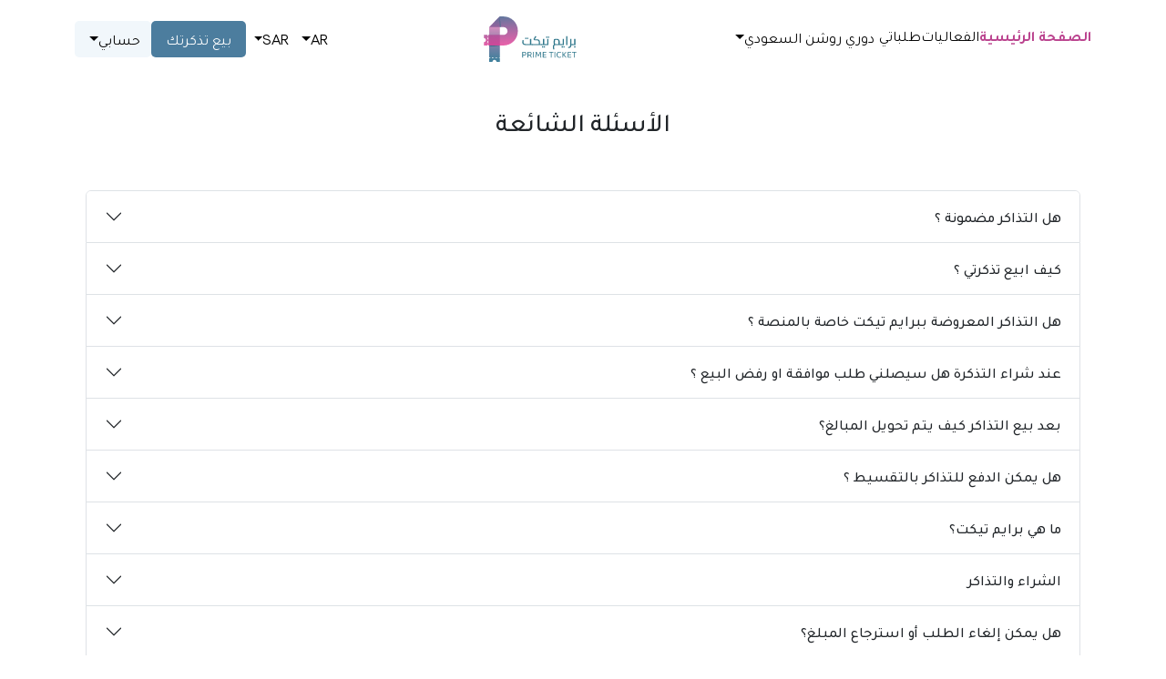

--- FILE ---
content_type: text/html; charset=UTF-8
request_url: https://primeticketsa.com/faqs
body_size: 16073
content:
<!DOCTYPE html>
<html class="wide wow-animation" lang="ar">
<head>
<!-- Google Tag Manager -->
<script>(function(w,d,s,l,i){w[l]=w[l]||[];w[l].push({'gtm.start':
new Date().getTime(),event:'gtm.js'});var f=d.getElementsByTagName(s)[0],
j=d.createElement(s),dl=l!='dataLayer'?'&l='+l:'';j.async=true;j.src=
'https://www.googletagmanager.com/gtm.js?id='+i+dl;f.parentNode.insertBefore(j,f);
})(window,document,'script','dataLayer','GTM-NC32WGL');</script>
<!-- End Google Tag Manager -->
   <title>برايم تيكت | تذاكر المباريات والحفلات - المتعة تبدأ من هنا </title>
    <meta charset="utf-8">
  <meta name="viewport" content="width=device-width, initial-scale=1.0">

  <meta http-equiv="X-UA-Compatible" content="IE=edge">
  <meta name="csrf-token" content="JXtm9Sa3GFamAx027yFKRQnKRgkJB5cd5OXYueNf">
  <meta http-equiv="Expires" content="-1">
    <meta property="og:description" content="اشتري أو بيع تذاكرك بسهولة مع برايم تيكت، المنصة المرخصة لبيع وشراء تذاكر المباريات والحفلات بأمان. المتعة تبدأ من هنا!">

    <meta property="og:image" content="https://primeticketsa.com/client/site/images/primeticketsn.png">
    <meta name="description" content="اشتري أو بيع تذاكرك بسهولة مع برايم تيكت، المنصة المرخصة لبيع وشراء تذاكر المباريات والحفلات بأمان. المتعة تبدأ من هنا!"/>
    <meta name="robots" content="index, follow, max-snippet:-1, max-video-preview:-1, max-image-preview:large" />
  <link rel="canonical" href="https://primeticketsa.com/" />
  <meta property="og:locale" content="ar_AR" />
  <meta property="og:type" content="website" />
    <meta property="og:title" content="برايم تيكت | تذاكر المباريات والحفلات - المتعة تبدأ من هنا" />
    <meta property="og:url" content="https://primeticketsa.com/" />

    <link rel="apple-touch-icon" sizes="180x180" href="https://primeticketsa.com/client/site/images/fav/apple-touch-icon.png">
    <link rel="icon" type="image/png" sizes="32x32" href="https://primeticketsa.com/client/site/images/fav/favicon-32x32.png">
    <link rel="icon" type="image/png" sizes="16x16" href="https://primeticketsa.com/client/site/images/fav/favicon-16x16.png">
    <link rel="manifest" href="https://primeticketsa.com/client/site/images/fav/site.webmanifest">


  <!--<link rel="icon" href="https://primeticketsa.com/client/site/images/primeticketn.ico" type="image/x-icon" >-->


  <link rel="stylesheet" type="text/css" href="//fonts.googleapis.com/css?family=Montserrat:300,300i,400,400i,500,600,700,800%7CPoppins:600">
  <link rel="stylesheet" href="https://primeticketsa.com/client/site/css/bootstrap.css">
  <link rel="stylesheet" href="https://cdnjs.cloudflare.com/ajax/libs/font-awesome/5.15.3/css/all.min.css" />
  <!--<link rel="stylesheet" href="https://cdn.jsdelivr.net/npm/bootstrap@5.0.2/dist/css/bootstrap.rtl.min.css" integrity="sha384-gXt9imSW0VcJVHezoNQsP+TNrjYXoGcrqBZJpry9zJt8PCQjobwmhMGaDHTASo9N" crossorigin="anonymous">-->
  <link rel="stylesheet" href="https://fonts.googleapis.com/css2?family=Material+Symbols+Outlined:opsz,wght,FILL,GRAD@20..48,100..700,0..1,-50..200" />
  <link rel="stylesheet" href="https://cdnjs.cloudflare.com/ajax/libs/font-awesome/4.7.0/css/font-awesome.min.css">
  <!--start google font family-->




<link rel="stylesheet" href="https://cdnjs.cloudflare.com/ajax/libs/dropzone/5.9.3/dropzone.css" integrity="sha512-7uSoC3grlnRktCWoO4LjHMjotq8gf9XDFQerPuaph+cqR7JC9XKGdvN+UwZMC14aAaBDItdRj3DcSDs4kMWUgg==" crossorigin="anonymous" referrerpolicy="no-referrer" />


  
  
  <link rel="preconnect" href="https://fonts.googleapis.com">
<link rel="preconnect" href="https://fonts.gstatic.com" crossorigin>
<link href="https://fonts.googleapis.com/css2?family=Tajawal:wght@200;300;400;500;700&display=swap" rel="stylesheet">
  <!--end google font family-->

  <link rel="stylesheet" href="https://primeticketsa.com/client/site/css/fonts.css">

  <link rel="stylesheet" href="https://primeticketsa.com/client/site/css/font/stylesheet.css">
  <link rel="stylesheet" href="/primetemplate/client_cutom.css">

  <style>
    .table > thead{
       background:  linear-gradient(91deg, #4c7d9e 0%, #a86f8e 51%)!important;
            background-attachment:fixed !important;
  }
    .material-symbols-outlined {
      font-variation-settings:
        'FILL'0,
        'wght'400,
        'GRAD'0,
        'opsz'48
    }
    .dropzone{
        border: none !important;
        padding: 10px 10px !important;
    }
    label,input,button{
        /* font-family: 'Tajawal', sans-serif  !important; */
    }
    body{
        /* font-family: 'Tajawal', sans-serif  !important; */
        /* font-family: 'Gellix-SemiBold';  */
         font-weight: 300;
        /* font-style: italic;  */
    }
  </style>
  
    <link rel="stylesheet" href="https://primeticketsa.com/client/site/css/style.css?v=1.1.9">
  <link rel="stylesheet" href="https://primeticketsa.com/client/site/css/style.scss?v=1.0.1">
  <link rel="stylesheet" href="https://primeticketsa.com/css.css">

  <link rel="stylesheet" href="/primetemplate/home.css?v=1.1.2">
    <link rel="stylesheet" href="https://primeticketsa.com/client/site/css/rtl.css">
    <style>
    .ie-panel {
      display: none;
      background: #212121;
      padding: 10px 0;
      box-shadow: 3px 3px 5px 0 rgba(0, 0, 0, .3);
      clear: both;
      text-align: center;
      position: relative;
      z-index: 1;
    }

    html.ie-10 .ie-panel,
    html.lt-ie-10 .ie-panel {
      display: block;
    }
  </style>
  
    <style >[wire\:loading], [wire\:loading\.delay], [wire\:loading\.inline-block], [wire\:loading\.inline], [wire\:loading\.block], [wire\:loading\.flex], [wire\:loading\.table], [wire\:loading\.grid], [wire\:loading\.inline-flex] {display: none;}[wire\:loading\.delay\.shortest], [wire\:loading\.delay\.shorter], [wire\:loading\.delay\.short], [wire\:loading\.delay\.long], [wire\:loading\.delay\.longer], [wire\:loading\.delay\.longest] {display:none;}[wire\:offline] {display: none;}[wire\:dirty]:not(textarea):not(input):not(select) {display: none;}input:-webkit-autofill, select:-webkit-autofill, textarea:-webkit-autofill {animation-duration: 50000s;animation-name: livewireautofill;}@keyframes livewireautofill { from {} }</style>
  
  <script src="//cdn.jsdelivr.net/npm/sweetalert2@11"></script>

  <script>
    /**** Livewire Alert Scripts ****/
    (()=>{var __webpack_modules__={757:(e,t,r)=>{e.exports=r(666)},666:e=>{var t=function(e){"use strict";var t,r=Object.prototype,n=r.hasOwnProperty,o="function"==typeof Symbol?Symbol:{},i=o.iterator||"@@iterator",a=o.asyncIterator||"@@asyncIterator",c=o.toStringTag||"@@toStringTag";function s(e,t,r){return Object.defineProperty(e,t,{value:r,enumerable:!0,configurable:!0,writable:!0}),e[t]}try{s({},"")}catch(e){s=function(e,t,r){return e[t]=r}}function l(e,t,r,n){var o=t&&t.prototype instanceof y?t:y,i=Object.create(o.prototype),a=new x(n||[]);return i._invoke=function(e,t,r){var n=f;return function(o,i){if(n===p)throw new Error("Generator is already running");if(n===d){if("throw"===o)throw i;return S()}for(r.method=o,r.arg=i;;){var a=r.delegate;if(a){var c=L(a,r);if(c){if(c===h)continue;return c}}if("next"===r.method)r.sent=r._sent=r.arg;else if("throw"===r.method){if(n===f)throw n=d,r.arg;r.dispatchException(r.arg)}else"return"===r.method&&r.abrupt("return",r.arg);n=p;var s=u(e,t,r);if("normal"===s.type){if(n=r.done?d:_,s.arg===h)continue;return{value:s.arg,done:r.done}}"throw"===s.type&&(n=d,r.method="throw",r.arg=s.arg)}}}(e,r,a),i}function u(e,t,r){try{return{type:"normal",arg:e.call(t,r)}}catch(e){return{type:"throw",arg:e}}}e.wrap=l;var f="suspendedStart",_="suspendedYield",p="executing",d="completed",h={};function y(){}function v(){}function m(){}var b={};s(b,i,(function(){return this}));var w=Object.getPrototypeOf,g=w&&w(w(D([])));g&&g!==r&&n.call(g,i)&&(b=g);var O=m.prototype=y.prototype=Object.create(b);function E(e){["next","throw","return"].forEach((function(t){s(e,t,(function(e){return this._invoke(t,e)}))}))}function k(e,t){function r(o,i,a,c){var s=u(e[o],e,i);if("throw"!==s.type){var l=s.arg,f=l.value;return f&&"object"==typeof f&&n.call(f,"__await")?t.resolve(f.__await).then((function(e){r("next",e,a,c)}),(function(e){r("throw",e,a,c)})):t.resolve(f).then((function(e){l.value=e,a(l)}),(function(e){return r("throw",e,a,c)}))}c(s.arg)}var o;this._invoke=function(e,n){function i(){return new t((function(t,o){r(e,n,t,o)}))}return o=o?o.then(i,i):i()}}function L(e,r){var n=e.iterator[r.method];if(n===t){if(r.delegate=null,"throw"===r.method){if(e.iterator.return&&(r.method="return",r.arg=t,L(e,r),"throw"===r.method))return h;r.method="throw",r.arg=new TypeError("The iterator does not provide a 'throw' method")}return h}var o=u(n,e.iterator,r.arg);if("throw"===o.type)return r.method="throw",r.arg=o.arg,r.delegate=null,h;var i=o.arg;return i?i.done?(r[e.resultName]=i.value,r.next=e.nextLoc,"return"!==r.method&&(r.method="next",r.arg=t),r.delegate=null,h):i:(r.method="throw",r.arg=new TypeError("iterator result is not an object"),r.delegate=null,h)}function j(e){var t={tryLoc:e[0]};1 in e&&(t.catchLoc=e[1]),2 in e&&(t.finallyLoc=e[2],t.afterLoc=e[3]),this.tryEntries.push(t)}function P(e){var t=e.completion||{};t.type="normal",delete t.arg,e.completion=t}function x(e){this.tryEntries=[{tryLoc:"root"}],e.forEach(j,this),this.reset(!0)}function D(e){if(e){var r=e[i];if(r)return r.call(e);if("function"==typeof e.next)return e;if(!isNaN(e.length)){var o=-1,a=function r(){for(;++o<e.length;)if(n.call(e,o))return r.value=e[o],r.done=!1,r;return r.value=t,r.done=!0,r};return a.next=a}}return{next:S}}function S(){return{value:t,done:!0}}return v.prototype=m,s(O,"constructor",m),s(m,"constructor",v),v.displayName=s(m,c,"GeneratorFunction"),e.isGeneratorFunction=function(e){var t="function"==typeof e&&e.constructor;return!!t&&(t===v||"GeneratorFunction"===(t.displayName||t.name))},e.mark=function(e){return Object.setPrototypeOf?Object.setPrototypeOf(e,m):(e.__proto__=m,s(e,c,"GeneratorFunction")),e.prototype=Object.create(O),e},e.awrap=function(e){return{__await:e}},E(k.prototype),s(k.prototype,a,(function(){return this})),e.AsyncIterator=k,e.async=function(t,r,n,o,i){void 0===i&&(i=Promise);var a=new k(l(t,r,n,o),i);return e.isGeneratorFunction(r)?a:a.next().then((function(e){return e.done?e.value:a.next()}))},E(O),s(O,c,"Generator"),s(O,i,(function(){return this})),s(O,"toString",(function(){return"[object Generator]"})),e.keys=function(e){var t=[];for(var r in e)t.push(r);return t.reverse(),function r(){for(;t.length;){var n=t.pop();if(n in e)return r.value=n,r.done=!1,r}return r.done=!0,r}},e.values=D,x.prototype={constructor:x,reset:function(e){if(this.prev=0,this.next=0,this.sent=this._sent=t,this.done=!1,this.delegate=null,this.method="next",this.arg=t,this.tryEntries.forEach(P),!e)for(var r in this)"t"===r.charAt(0)&&n.call(this,r)&&!isNaN(+r.slice(1))&&(this[r]=t)},stop:function(){this.done=!0;var e=this.tryEntries[0].completion;if("throw"===e.type)throw e.arg;return this.rval},dispatchException:function(e){if(this.done)throw e;var r=this;function o(n,o){return c.type="throw",c.arg=e,r.next=n,o&&(r.method="next",r.arg=t),!!o}for(var i=this.tryEntries.length-1;i>=0;--i){var a=this.tryEntries[i],c=a.completion;if("root"===a.tryLoc)return o("end");if(a.tryLoc<=this.prev){var s=n.call(a,"catchLoc"),l=n.call(a,"finallyLoc");if(s&&l){if(this.prev<a.catchLoc)return o(a.catchLoc,!0);if(this.prev<a.finallyLoc)return o(a.finallyLoc)}else if(s){if(this.prev<a.catchLoc)return o(a.catchLoc,!0)}else{if(!l)throw new Error("try statement without catch or finally");if(this.prev<a.finallyLoc)return o(a.finallyLoc)}}}},abrupt:function(e,t){for(var r=this.tryEntries.length-1;r>=0;--r){var o=this.tryEntries[r];if(o.tryLoc<=this.prev&&n.call(o,"finallyLoc")&&this.prev<o.finallyLoc){var i=o;break}}i&&("break"===e||"continue"===e)&&i.tryLoc<=t&&t<=i.finallyLoc&&(i=null);var a=i?i.completion:{};return a.type=e,a.arg=t,i?(this.method="next",this.next=i.finallyLoc,h):this.complete(a)},complete:function(e,t){if("throw"===e.type)throw e.arg;return"break"===e.type||"continue"===e.type?this.next=e.arg:"return"===e.type?(this.rval=this.arg=e.arg,this.method="return",this.next="end"):"normal"===e.type&&t&&(this.next=t),h},finish:function(e){for(var t=this.tryEntries.length-1;t>=0;--t){var r=this.tryEntries[t];if(r.finallyLoc===e)return this.complete(r.completion,r.afterLoc),P(r),h}},catch:function(e){for(var t=this.tryEntries.length-1;t>=0;--t){var r=this.tryEntries[t];if(r.tryLoc===e){var n=r.completion;if("throw"===n.type){var o=n.arg;P(r)}return o}}throw new Error("illegal catch attempt")},delegateYield:function(e,r,n){return this.delegate={iterator:D(e),resultName:r,nextLoc:n},"next"===this.method&&(this.arg=t),h}},e}(e.exports);try{regeneratorRuntime=t}catch(e){"object"==typeof globalThis?globalThis.regeneratorRuntime=t:Function("r","regeneratorRuntime = r")(t)}}},__webpack_module_cache__={};function __webpack_require__(e){var t=__webpack_module_cache__[e];if(void 0!==t)return t.exports;var r=__webpack_module_cache__[e]={exports:{}};return __webpack_modules__[e](r,r.exports,__webpack_require__),r.exports}__webpack_require__.n=e=>{var t=e&&e.__esModule?()=>e.default:()=>e;return __webpack_require__.d(t,{a:t}),t},__webpack_require__.d=(e,t)=>{for(var r in t)__webpack_require__.o(t,r)&&!__webpack_require__.o(e,r)&&Object.defineProperty(e,r,{enumerable:!0,get:t[r]})},__webpack_require__.o=(e,t)=>Object.prototype.hasOwnProperty.call(e,t);var __webpack_exports__={};(()=>{"use strict";var _babel_runtime_regenerator__WEBPACK_IMPORTED_MODULE_0__=__webpack_require__(757),_babel_runtime_regenerator__WEBPACK_IMPORTED_MODULE_0___default=__webpack_require__.n(_babel_runtime_regenerator__WEBPACK_IMPORTED_MODULE_0__);function ownKeys(e,t){var r=Object.keys(e);if(Object.getOwnPropertySymbols){var n=Object.getOwnPropertySymbols(e);t&&(n=n.filter((function(t){return Object.getOwnPropertyDescriptor(e,t).enumerable}))),r.push.apply(r,n)}return r}function _objectSpread(e){for(var t=1;t<arguments.length;t++){var r=null!=arguments[t]?arguments[t]:{};t%2?ownKeys(Object(r),!0).forEach((function(t){_defineProperty(e,t,r[t])})):Object.getOwnPropertyDescriptors?Object.defineProperties(e,Object.getOwnPropertyDescriptors(r)):ownKeys(Object(r)).forEach((function(t){Object.defineProperty(e,t,Object.getOwnPropertyDescriptor(r,t))}))}return e}function _defineProperty(e,t,r){return t in e?Object.defineProperty(e,t,{value:r,enumerable:!0,configurable:!0,writable:!0}):e[t]=r,e}function asyncGeneratorStep(e,t,r,n,o,i,a){try{var c=e[i](a),s=c.value}catch(e){return void r(e)}c.done?t(s):Promise.resolve(s).then(n,o)}function _asyncToGenerator(e){return function(){var t=this,r=arguments;return new Promise((function(n,o){var i=e.apply(t,r);function a(e){asyncGeneratorStep(i,n,o,a,c,"next",e)}function c(e){asyncGeneratorStep(i,n,o,a,c,"throw",e)}a(void 0)}))}}function evalCallbacksOptions(options){for(var callbacksKeysAllowed=["allowOutsideClick","allowEscapeKey","allowEnterKey","loaderHtml","inputOptions","inputValidator","preConfirm","preDeny","didClose","didDestroy","didOpen","didRender","willClose","willOpen"],_i=0,_callbacksKeysAllowed=callbacksKeysAllowed;_i<_callbacksKeysAllowed.length;_i++){var callbackKey=_callbacksKeysAllowed[_i];options.hasOwnProperty(callbackKey)&&("string"==typeof options[callbackKey]||options[callbackKey]instanceof String)&&options[callbackKey]&&""!=options[callbackKey].trim()&&(options[callbackKey]=eval(options[callbackKey]))}}function afterAlertInteraction(e){if(e.confirmed)return"self"===e.onConfirmed.component?void Livewire.find(e.onConfirmed.id).emitSelf(e.onConfirmed.listener,e.result):void Livewire.emitTo(e.onConfirmed.component,e.onConfirmed.listener,e.result);if(e.isDenied)return"self"===e.onDenied.component?void Livewire.find(e.onDenied.id).emitSelf(e.onDenied.listener,e.result):void Livewire.emitTo(e.onDenied.component,e.onDenied.listener,e.result);if(e.onProgressFinished&&e.dismiss===Swal.DismissReason.timer)return"self"===e.onProgressFinished.component?void Livewire.find(e.onProgressFinished.id).emitSelf(e.onProgressFinished.listener,e.result):void Livewire.emitTo(e.onProgressFinished.component,e.onProgressFinished.listener,e.result);if(e.onDismissed){if("self"===e.onDismissed.component)return void Livewire.find(e.onDismissed.id).emit(e.onDismissed.listener,e.result);Livewire.emitTo(e.onDismissed.component,e.onDismissed.listener,e.result)}}window.addEventListener("alert",function(){var e=_asyncToGenerator(_babel_runtime_regenerator__WEBPACK_IMPORTED_MODULE_0___default().mark((function e(t){var r,n,o,i,a,c,s,l;return _babel_runtime_regenerator__WEBPACK_IMPORTED_MODULE_0___default().wrap((function(e){for(;;)switch(e.prev=e.next){case 0:return o=t.detail.message,i=null!==(r=t.detail.type)&&void 0!==r?r:null,a=t.detail.data,c=t.detail.events,evalCallbacksOptions(s=t.detail.options),e.next=8,Swal.fire(_objectSpread({title:o,icon:i},s));case 8:afterAlertInteraction(_objectSpread(_objectSpread(_objectSpread({confirmed:(l=e.sent).isConfirmed,denied:l.isDenied,dismiss:l.dismiss,result:_objectSpread(_objectSpread({},l),{},{data:_objectSpread(_objectSpread({},a),{},{inputAttributes:null!==(n=s.inputAttributes)&&void 0!==n?n:null})})},c),l),s));case 10:case"end":return e.stop()}}),e)})));return function(t){return e.apply(this,arguments)}}()),window.flashAlert=function(){var e=_asyncToGenerator(_babel_runtime_regenerator__WEBPACK_IMPORTED_MODULE_0___default().mark((function e(t){var r,n,o,i,a,c,s;return _babel_runtime_regenerator__WEBPACK_IMPORTED_MODULE_0___default().wrap((function(e){for(;;)switch(e.prev=e.next){case 0:return i=t.events,a=t.events.data,evalCallbacksOptions(c=t.options),e.next=6,Swal.fire(_objectSpread({title:null!==(r=t.message)&&void 0!==r?r:"",icon:null!==(n=t.type)&&void 0!==n?n:null},c));case 6:afterAlertInteraction(_objectSpread(_objectSpread({confirmed:(s=e.sent).isConfirmed,denied:s.isDenied,dismiss:s.dismiss,result:_objectSpread(_objectSpread({},s),{},{data:_objectSpread(_objectSpread({},a),{},{inputAttributes:null!==(o=c.inputAttributes)&&void 0!==o?o:null})})},i),t.options));case 8:case"end":return e.stop()}}),e)})));return function(t){return e.apply(this,arguments)}}()})()})();
</script>


  <script src="https://primeticketsa.com/vendor/livewire-alert/livewire-alert.js"></script>
  </head>

<body >
<!-- Google Tag Manager (noscript) -->
<noscript><iframe src="https://www.googletagmanager.com/ns.html?id=GTM-NC32WGL"
height="0" width="0" style="display:none;visibility:hidden"></iframe></noscript>
<!-- End Google Tag Manager (noscript) -->
  <div class="preloader">
    <div class="preloader-inner">
      <div class="preloader-top">
        <div class="preloader-top-sun">
            
        </div>
      </div>
    </div>
  </div>
  <div class="container page">
     <!-- RD Navbar-->
 
 <style>
  /* Basic styling */
  .navbar {
    display: flex;
    align-items: center;
    justify-content: space-between;
    padding: 20px 0px;
    background-color: #fff;
    /* direction: rtl;  */
  }

  .navbar .logo {
    display: flex;
    align-items: center;
  }

  .nav-links {
    display: flex;
    align-items: center;
    gap: 20px;
  }

  .nav-item {
    text-decoration: none;
    color: #000;
    font-size: 16px;
  }

  .button-primary {
    background-color: #4c7d9e;
    color: #fff;
    padding: 8px 16px;
    border-radius: 5px;
    border: none;
    cursor: pointer;
    text-align: center;
  }

  .currency-select {
    display: flex;
    align-items: center;
    gap: 5px;
  }

  .dropdown-toggle {
    background-color: transparent;
    border: none;
    cursor: pointer;
    padding: 5px;
  }

  .account {
    display: flex;
    align-items: center;
    gap: 10px;
  }
  .dropdown-menu{
    text-align: center;
    min-width: 100px;
  }

  .account .dropdown-menu {
    display: none; /* Hidden by default */
    position: absolute;
    background-color: #f9f9f9;
    min-width: 150px;
    box-shadow: 0px 8px 16px rgba(0, 0, 0, 0.2);
    padding: 0px;
    z-index: 1;
    border-radius: 4px;
    direction: rtl; /* Maintain RTL direction */
    margin-inline-start: -20px;
    text-align:right;
  }
  .mobile-account .dropdown-menu {
    min-width: 100px;
    text-align: center;
  }
  .mobile-account .currency-menu {
    margin-inline-start: -50px;
    text-align: center;
    min-width: 100px;
    /* margin-top: 105px; */
    position: absolute;
    top: 30px;
  }

  .dropdown-item {
    padding: 8px 12px;
    text-decoration: none;
    color: #000;
    display: block;
  }

  .dropdown-item:hover {
    background-color: #f1f1f1;
  }

  .currency-select,
  .language-select,
  .account-dropdown {
    position: relative; /* Needed for absolute positioning of submenu */
  }

  /* .dropdown-toggle:hover + .dropdown-menu,
  .dropdown-toggle:focus + .dropdown-menu {
    display: block;
  } */

  .nav-item.active {
    color: #bb448f;
    font-weight: bold;
  }

  .my-account {
    background: #F1F7FB;
    padding: 8px 12px;
    border-radius: 5px;
  }

  /* Sidebar styling */
  .sidebar {
    height: 100%;
    width: 0;
    position: fixed;
    z-index: 1000;
    top: 0;
    left: 0; /* Right side for RTL */
    background-color: #fff;
    overflow-x: hidden;
    transition: 0.3s;
    padding-top: 60px;
    box-shadow: 0 0 10px rgba(0, 0, 0, 0.3);
  }

  .sidebar .nav-item {
    padding: 8px 16px;
    display: block;
    color: #000;
    text-decoration: none;
  }

  .sidebar .nav-item:hover {
    background-color: #f1f1f1;
  }

  .sidebar-close-btn {
    position: absolute;
    top: 10px;
    right: 20px; /* Aligns close button to the right for RTL */
    font-size: 24px;
    cursor: pointer;
    background: none;
    border: none;
  }

  .toggle-icon {
    display: none;
    cursor: pointer;
    font-size: 24px;
    background: none;
    border: none;
  }
 .mobile-account {
    display:flex;
 }

  @media (max-width: 768px) {
    .toggle-icon {
      display: block; /* Show toggle icon on mobile */
      position: absolute;
              right: 10px;
            top: 50%;
      transform: translateY(-50%);
    }

    .nav-links {
      display: none; /* Hide inline navigation on mobile */
    }
    .navbar {
        padding: 6px;
        position: relative; /* Add position relative for absolute positioning of children */
        justify-content: center; /* Center the navbar content */
    }
    .navbar .logo {
        margin: 0 auto; /* Center the logo */
        position: relative; /* Add position relative */
        z-index: 1; /* Ensure logo stays above other elements */
    }
    .navbar .logo img {
        height: 40px !important; /* Decrease logo size on mobile */
        max-height: 40px !important;
    }
    .account {
      display: none; /* Hide account section on mobile when sidebar is closed */
    }

    .sidebar .account {
      display: flex; /* Display account section in sidebar */
      flex-direction: column;
      gap: 15px;
      padding: 10px;
    }

    .mobile-account {
        display: flex;
        font-size: 12px; /* Decrease font size for currency/country selectors */
        position: absolute;
                  left: 10px;
                top: 50%;
        transform: translateY(-50%);
    }
    .mobile-account .dropdown-toggle {
        font-size: 12px; /* Decrease font size for dropdown buttons */
        padding: 3px 6px; /* Reduce padding */
    }
    .mobile-account .dropdown-menu {
        font-size: 12px; /* Decrease font size for dropdown menu items */
    }
  }

  @media (min-width: 769px) {
    .sidebar {
      display: none; /* Hide sidebar on larger screens */
    }
    .mobile-account {
      display:none;
    }
    .nav-links {
      display: flex; /* Show inline navigation on larger screens */
    }

    .account {
      display: flex; /* Show account section on larger screens */
    }
  }
  .hidden {
            display: none !important;
  }
  .navbar{
    margin-bottom: 10px;
    margin-top: 10px;
  }
    /* Modal scrolling fix */
  #eventModal .modal-dialog {
    max-height: 90vh;
    display: flex;
    flex-direction: column;
  }

  #eventModal .modal-content {
    max-height: 90vh;
    display: flex;
    flex-direction: column;
    overflow: hidden;
  }

  #eventModal .modal-body {
    max-height: calc(90vh - 120px);
    overflow-y: auto;
    overflow-x: hidden;
    padding: 1rem;
  }

  #eventModal #eventList {
    max-height: 100%;
  }

</style>
<link rel="stylesheet" href="https://cdn.jsdelivr.net/npm/bootstrap@5.3.3/dist/css/bootstrap.min.css">
<script src="https://code.jquery.com/jquery-3.6.0.min.js"></script>
  <link rel="stylesheet" href="https://primeticketsa.com/client/site/css/rtl.css">
  

<div class="navbar">
  <!-- Toggle Icon -->
  <button class="toggle-icon" onclick="openSidebar()">
    <!-- ☰  -->
  <img src='/assets/images/menu_icon.svg'>
  </button>
  <!-- Navigation Links -->
  <div class="nav-links">
    <a href="https://primeticketsa.com" class="nav-item active"> الصفحة الرئيسية </a>
    <a href="https://primeticketsa.com/all-event" class="nav-item"> الفعاليات </a>
    <a class="nav-item" href="https://primeticketsa.com/order/myOrder">طلباتي</a>
    <div id="categories-menu-container" class="nav-item dropdown" style="display: none;">
        <a href="#" id="categories-menu-toggle" class="nav-item dropdown-toggle" data-bs-toggle="dropdown" aria-expanded="false"></a>
        <ul id="categories-menu-list" class="dropdown-menu"></ul>
    </div>
    <div id="categories-container"></div>

  </div>
  <!-- Logo -->
  <div class="logo">
    <a class="brand" href="https://primeticketsa.com" title="برايم تيكت">
      <img class="brand-logo-dark" style="height: 50px; max-height: 50px;" src="https://primeticketsa.com/client/site/images/primeticketsn.svg" alt="" width="110" height="40" />
      <img class="brand-logo-light" style="height: 50px; max-height: 50px;" src="https://primeticketsa.com/client/site/images/primeticketsn.svg" alt="" width="110" height="40" />
    </a>
  </div>

  <div class="mobile-account">
    <div class="language-select">
        <button class="dropdown-toggle"> AR</button>
        <div class="dropdown-menu language-menu">
        <a href="https://primeticketsa.com/en/faqs" class="dropdown-item">EN</a>
        <a href="https://primeticketsa.com/ar/faqs" class="dropdown-item">AR</a>
        </div>
    </div>
    <span style="zoom:1.2"> | </span>
      <!-- Currency Dropdown -->
    <div class="currency-select">
      <button class="dropdown-toggle">SAR</button>
      <div class="dropdown-menu currency-menu">
      <a href="#" class="dropdown-item">USD</a>
      <a href="#" class="dropdown-item">SAR</a>
    </div>
  </div>
</div>
  <!-- Account Section -->
  <div class="account">
    <!-- Language Dropdown -->
    <div class="language-select">
      <button class="dropdown-toggle">AR</button>
      <div class="dropdown-menu language-menu">
        <a href="https://primeticketsa.com/en/faqs" class="dropdown-item">EN</a>
        <a href="https://primeticketsa.com/ar/faqs" class="dropdown-item">AR</a>
      </div>
    </div>

    <!-- Currency Dropdown -->

    <div class="language-select">
      <button class="dropdown-toggle">SAR</button>
      <div class="dropdown-menu language-menu">
        <a href="#" class="dropdown-item">SAR</a>
        <a href="#" class="dropdown-item">USD</a>
      </div>
    </div>
    <!-- Sell Ticket Button -->
        <button class="button-primary"  onclick="redirectWithDelay()"> بيع تذكرتك </button>

        <!-- Account Dropdown -->
    <div class="account-dropdown">
      <button class="dropdown-toggle my-account">حسابي</button>
      <div class="dropdown-menu account-menu">
                  <a href="https://primeticketsa.com/login" class="dropdown-item">تسجيل الدخول</a>
          <a class="dropdown-item" href="https://primeticketsa.com/register">إنشاء حساب</a>
              </div>
    </div>
  </div>
</div>

<!-- Sidebar -->
<div id="sidebar" class="sidebar">
  <button class="sidebar-close-btn" onclick="closeSidebar()">×</button>
  <a href="https://primeticketsa.com" class="nav-item active">الصفحة الرئيسية </a>
  <a href="https://primeticketsa.com/all-event" class="nav-item"> الفعاليات </a>
  <a class="nav-item" href="https://primeticketsa.com/order/myOrder">طلباتي</a>
  <div id="categories-menu-container" class="nav-item dropdown" style="display: none;">
        <a href="#" id="categories-menu-toggle-mob" class="nav-item dropdown-toggle" data-bs-toggle="dropdown" aria-expanded="false"></a>
        <ul id="categories-menu-list-mob" class="dropdown-menu"></ul>
    </div>
    <div id="categories-container-mob"></div>
  <!-- Account Section within Sidebar -->
  <div class="account">
    <!-- Sell Ticket Button -->
        <button class="button-primary"  onclick="redirectWithDelay()"> بيع تذكرتك </button>
    
    <!-- Account Dropdown -->
    <div class="account-dropdown">
      <button class="dropdown-toggle my-account">حسابي</button>
      <div class="dropdown-menu account-menu">
                  <a href="https://primeticketsa.com/login" class="dropdown-item">تسجيل الدخول</a>
          <a class="dropdown-item" href="https://primeticketsa.com/register">إنشاء حساب</a>
                </div>
    </div>
  </div>
</div>

<div class="modal fade sell-myticket-modal" id="eventModal" tabindex="1" aria-labelledby="eventModalLabel" aria-hidden="true">
        <div class="modal-dialog">
            <div class="modal-content" style="width: 100%;height:auto;">
                <div class="modal-header d-flex justify-content-between align-items-center">
                   <button type="button" class="btn-close ms-3" data-bs-dismiss="modal" aria-label="Close"></button>
                   <h5 class="modal-title flex-grow-1 text-start" id="eventModalLabel">اختيار الحدث</h5>
                </div>
                <div class="modal-body">
                    <div class="mb-3">
                    <input id="eventSearch" type="text" class="form-control mb-3" placeholder="... ابحث عن الحفلات والرياضة والمسرح">
                    </div>
                    <div id="eventList">
                        <!-- Event List Will Be Populated Dynamically -->
                    </div>
                </div>
                <div class="modal-footer d-flex justify-content-between align-items-center">
                    <button type="button" class="btn btn-warning" data-bs-dismiss="modal"> الغاء</button>
                    <button type="button" class="btn btn-primary" id="selectEventBtn" style="background-color:#4C7D9E;"> اختيار الحدث</button>
                </div>

            </div>
        </div>
    </div>
<script>

const currentLocale = "ar";

  $(document).ready(function () {


  $.ajax({
    url: "https://primeticketsa.com/get-category-to-menu",
    type: "GET",
    dataType: "json",
    success: function(categories) {
    //   console.log("response8888888888888", categories);
        if (categories.length > 0) {
          const locale = currentLocale;
          if (categories.length === 1) {
              const categoriesContainer = $('#categories-container');
              const categoriesContainerMob = $('#categories-container-mob');
                    // Only one category: display as a standalone link
              const category = categories[0];
              const categoryName = locale === 'ar' ? category.name_ar : category.name_en;
              const categoryUrl = `/categories/all/${category.slug || category.id}`;
              categoriesContainer.append(
                  `<a href="${categoryUrl}" class="nav-item">${categoryName}</a>`
              );
              categoriesContainerMob.append(
                `<a href="${categoryUrl}" class="nav-item">${categoryName}</a>`
            );
          } else {
            const firstCategory = categories[0];

            const menuContainer = $('#categories-menu-container');
            const menuContainerMob = $('#categories-menu-container-mob');
            const menuToggle = $('#categories-menu-toggle');
            const menuToggleMob = $('#categories-menu-toggle-mob');
            const menuList = $('#categories-menu-list');
            const menuListMob = $('#categories-menu-list-mob');

            // Set the dropdown toggle with the first category
            menuToggle.text(locale === 'ar' ? firstCategory.name_ar : firstCategory.name_en);
            menuToggleMob.text(locale === 'ar' ? firstCategory.name_ar : firstCategory.name_en);

            // Populate the dropdown menu
            categories.forEach(category => {
                const categoryName = locale === 'ar' ? category.name_ar : category.name_en;
                const categoryUrl = `/categories/all/${category.slug || category.id}`;
                menuList.append(`<li><a href="${categoryUrl}" class="dropdown-item">${categoryName}</a></li>`);
                menuListMob.append(`<li><a href="${categoryUrl}" class="dropdown-item">${categoryName}</a></li>`);
            });

            // Show the menu
            menuContainer.show(); 
            menuContainerMob.show();
          }
        }
    },
    error: function(error) {
        console.error("Error fetching categories: ", error);
    }
  });

      let allEvents = []; // Store all events for filtering

      // Fetch events when modal opens
      $('#eventModal').on('show.bs.modal', function () {
          fetchEventList();
      });

      // Fetch events from API
      function fetchEventList() {
          $.ajax({
              url: "/get-event-sell-ticket",
              type: "GET",
              dataType: "json",
              success: function (data) {

                  allEvents = data; // Store the full event list for filtering
                  populateEventList(allEvents);
              },
              error: function (xhr, status, error) {
                  console.error("Failed to fetch events:", error);
                  $('#eventList').html('<p class="text-center text-danger">حدث خطأ أثناء جلب البيانات.</p>');
              }
          });
      }

      // Populate the event list dynamically
      function populateEventList(events) {
          const eventList = $("#eventList");
          eventList.empty(); // Clear previous content

          if (!events || events.length === 0) {
              eventList.append('<p class="text-center">لا توجد أحداث متاحة.</p>');
              return;
          }

          events.forEach(event => {
    
            const eventTitle = (currentLocale === 'ar') ? event.title_ar : event.title_en;
            const eventImage = event.first_image ? `/storage/${event.first_image.replace('public/', '')}` : '/assets/images/Bg.png';

              const eventItem = `
                  <div class="form-check event-item" data-name="${eventTitle}">
                      <input class="form-check-input" type="radio" name="event" id="event${event.id}" value="${event.id}">
                      <label class="form-check-label" for="event${event.id}">
                          <div class="d-flex align-items-center">
                            <img src="${eventImage}" onerror="this.src='/assets/images/Bg.png';" style="width:40px; height:40px;border-radius: 10px;margin-left: 6px;margin-right: 6px;">
                              <span style="color:black;">${eventTitle}</span>
                          </div>
                      </label>
                  </div>
              `;
              eventList.append(eventItem);
          });
      }

      // Search functionality
      $('#eventSearch').on('input', function () {

          const searchText = $(this).val().trim().toLowerCase();
          filterEventList(searchText);
      });

      // Filter event list
      function filterEventList(searchText) {

          $('#eventList .event-item').each(function () {
              const eventName = $(this).data('name').toLowerCase();
              if (eventName.includes(searchText)) {
                  $(this).removeClass('hidden');
              } else {
                  $(this).addClass('hidden');
              }
          });
      }
  });


  function openSidebar() {
    document.getElementById('sidebar').style.width = '250px'; // Opens the sidebar to 250px
  }

  function closeSidebar() {
    document.getElementById('sidebar').style.width = '0'; // Closes the sidebar
  }

    // Toggle dropdown menus on click and close when clicking outside
    document.addEventListener('click', function (event) {
    // Close any open dropdown menus
    const allDropdownMenus = document.querySelectorAll('.dropdown-menu');
    allDropdownMenus.forEach(menu => {
      if (!menu.parentElement.contains(event.target)) {
        menu.style.display = 'none';
      }
    });

    // Toggle specific dropdown menu if a dropdown-toggle is clicked
    if (event.target.matches('.dropdown-toggle')) {
      const dropdownMenu = event.target.nextElementSibling;
      if (dropdownMenu.style.display === 'block') {
        dropdownMenu.style.display = 'none';
      } else {
        dropdownMenu.style.display = 'block';
      }
    }
  });

  // document.getElementById('event-select').addEventListener('change', function() {
  //     var selectedEventId = this.value;
  //     var url = "https://primeticketsa.com/ticket-sell/:id".replace(':id', selectedEventId);
  //     window.location.href = url;
  //   });
    document.getElementById('selectEventBtn').addEventListener('click', function() {
        // Get the selected event ID
        const selectedEvent = document.querySelector('input[name="event"]:checked');

        if (selectedEvent) {
            const eventId = selectedEvent.value;
            // Redirect to the event page
                      window.location.href = `/ticket-sell/${eventId}`;
                  } else {
          Swal.fire({
            title: "بيع تذكرتك",
            text: "اختار الحدث",
            icon: "question"
          });

        }
    });
    function redirectWithDelay() {
        //   let timerInterval;
        //   Swal.fire({
        //     title: "يجب تسجيل الدخول اولا",
        //     html: "سوف يتم اعادة توجيهك لصفحة الدخول <b></b>.",
        //     timer: 1000,
        //     timerProgressBar: true,
        //     didOpen: () => {
        //       Swal.showLoading();
        //       const timer = Swal.getPopup().querySelector("b");
        //       timerInterval = setInterval(() => {
        //         timer.textContent = `${Swal.getTimerLeft()}`;
        //       }, 100);
        //     },
        //     willClose: () => {
        //       clearInterval(timerInterval);
        //     }
        //   }).then((result) => {
        //     /* Read more about handling dismissals below */
        //     if (result.dismiss === Swal.DismissReason.timer) {
        //       console.log("I was closed by the timer");
        //       window.location.href = '/login';
        //     }
        //   });
  window.location.href = '/login';


        }


    // http://localhost:8000/get-event-sell-ticket
    // ticket-sell/380
</script>
<!-- <script src="https://cdn.jsdelivr.net/npm/bootstrap@5.3.3/dist/js/bootstrap.bundle.min.js"></script> -->


<section class="section section-lg bg-default faq-section">
    <div class="container">
      <h3 class="text-center">الأسئلة الشائعة</h3>
      <!-- Bootstrap collapse-->
      <div class="accordion card-group-custom card-group-corporate" id="accordion1" role="tablist" aria-multiselectable="false">
        <!-- Bootstrap card-->
                <article class="accordion-item card-corporate">
            <div class="accordion-header" role="tab">
                <!--.card-title-->
                <button class="accordion-button collapsed" id="accordion1-card-head-0" data-bs-toggle="collapse" type="button" data-bs-target="#accordion1-card-body-0" aria-controls="accordion1-card-body-0" aria-expanded="false" role="button">
                                        هل التذاكر مضمونة ؟
                                    </button>
            </div>
            <div class="accordion-collapse collapse" id="accordion1-card-body-0" aria-labelledby="accordion1-card-head-0" data-bs-parent="#accordion1" role="tabpanel">
                <div class="accordion-body">
                    <p>
                                                حتى التأكيد لحماية الطرفين.

لا تشارك رمز QR أو بيانات الطلب مع أي طرف ثالث.

قد نطلب مستندات/تحقق هوية للبائعين والمشترين وفق سياسات مكافحة الاحتيال.
                                            </p>
                </div>
            </div>
        </article>
                <article class="accordion-item card-corporate">
            <div class="accordion-header" role="tab">
                <!--.card-title-->
                <button class="accordion-button collapsed" id="accordion1-card-head-1" data-bs-toggle="collapse" type="button" data-bs-target="#accordion1-card-body-1" aria-controls="accordion1-card-body-1" aria-expanded="false" role="button">
                                        كيف ابيع تذكرتي ؟
                                    </button>
            </div>
            <div class="accordion-collapse collapse" id="accordion1-card-body-1" aria-labelledby="accordion1-card-head-1" data-bs-parent="#accordion1" role="tabpanel">
                <div class="accordion-body">
                    <p>
                                                من حسابي → بيع تذكرتك، اختر نوع التسليم (رفع ملف/تحويل إلكتروني)، حدّد السعر، واطّلع على رسوم المنصّة (تظهر بوضوح قبل النشر).
                                            </p>
                </div>
            </div>
        </article>
                <article class="accordion-item card-corporate">
            <div class="accordion-header" role="tab">
                <!--.card-title-->
                <button class="accordion-button collapsed" id="accordion1-card-head-2" data-bs-toggle="collapse" type="button" data-bs-target="#accordion1-card-body-2" aria-controls="accordion1-card-body-2" aria-expanded="false" role="button">
                                        هل التذاكر المعروضة ببرايم تيكت خاصة بالمنصة ؟
                                    </button>
            </div>
            <div class="accordion-collapse collapse" id="accordion1-card-body-2" aria-labelledby="accordion1-card-head-2" data-bs-parent="#accordion1" role="tabpanel">
                <div class="accordion-body">
                    <p>
                                                برايم تيكت هي منصة لضمان التذاكر المعروضة والتحقق منها , جميع التذاكر هي مملوكة لأشخاص آخرين منصتنا تقوم باعتماد تفويض نقل ملكية التذكرة من البائع للمشتري وضمان عملية وساطة التذاكر لتحقيق تجربة آمنة ومميزة
                                            </p>
                </div>
            </div>
        </article>
                <article class="accordion-item card-corporate">
            <div class="accordion-header" role="tab">
                <!--.card-title-->
                <button class="accordion-button collapsed" id="accordion1-card-head-3" data-bs-toggle="collapse" type="button" data-bs-target="#accordion1-card-body-3" aria-controls="accordion1-card-body-3" aria-expanded="false" role="button">
                                        عند شراء التذكرة هل سيصلني طلب موافقة او رفض البيع ؟
                                    </button>
            </div>
            <div class="accordion-collapse collapse" id="accordion1-card-body-3" aria-labelledby="accordion1-card-head-3" data-bs-parent="#accordion1" role="tabpanel">
                <div class="accordion-body">
                    <p>
                                                عند إضافة تذكرة للبيع في الموقع وتحديد السعر فإنه بمجرد دفع قيمة التذكرة من قِبل المشتري سيتم حجز المبلغ لدى الموقع و يتم إتاحة الفرصة لقبول الطلب او رفضه  , عند تفعيل خيار البيع التلقائي لا يتطلب موافقة إضافية من البائع لإرسال التذكرة للعميل.
                                            </p>
                </div>
            </div>
        </article>
                <article class="accordion-item card-corporate">
            <div class="accordion-header" role="tab">
                <!--.card-title-->
                <button class="accordion-button collapsed" id="accordion1-card-head-4" data-bs-toggle="collapse" type="button" data-bs-target="#accordion1-card-body-4" aria-controls="accordion1-card-body-4" aria-expanded="false" role="button">
                                        بعد بيع التذاكر كيف يتم تحويل المبالغ؟
                                    </button>
            </div>
            <div class="accordion-collapse collapse" id="accordion1-card-body-4" aria-labelledby="accordion1-card-head-4" data-bs-parent="#accordion1" role="tabpanel">
                <div class="accordion-body">
                    <p>
                                                بعد نهاية الفعالية يتم إضافة الرصيد للمحفظة , بإمكانك زيارة محفظتك من خلال لوحة تحكم البائع ومن ثم إضافة بياناتك البنكية  ( تستغرق عملية تحويل المبلغ 2-5 أيام عمل ) من بعد نهاية الفعالية.
                                            </p>
                </div>
            </div>
        </article>
                <article class="accordion-item card-corporate">
            <div class="accordion-header" role="tab">
                <!--.card-title-->
                <button class="accordion-button collapsed" id="accordion1-card-head-5" data-bs-toggle="collapse" type="button" data-bs-target="#accordion1-card-body-5" aria-controls="accordion1-card-body-5" aria-expanded="false" role="button">
                                        هل يمكن الدفع للتذاكر بالتقسيط ؟
                                    </button>
            </div>
            <div class="accordion-collapse collapse" id="accordion1-card-body-5" aria-labelledby="accordion1-card-head-5" data-bs-parent="#accordion1" role="tabpanel">
                <div class="accordion-body">
                    <p>
                                                نعم يمكنك اختيار الدفع التقسيط مع شريكنا تابي في صفحة الدفع
                                            </p>
                </div>
            </div>
        </article>
                <article class="accordion-item card-corporate">
            <div class="accordion-header" role="tab">
                <!--.card-title-->
                <button class="accordion-button collapsed" id="accordion1-card-head-6" data-bs-toggle="collapse" type="button" data-bs-target="#accordion1-card-body-6" aria-controls="accordion1-card-body-6" aria-expanded="false" role="button">
                                        ما هي برايم تيكت؟
                                    </button>
            </div>
            <div class="accordion-collapse collapse" id="accordion1-card-body-6" aria-labelledby="accordion1-card-head-6" data-bs-parent="#accordion1" role="tabpanel">
                <div class="accordion-body">
                    <p>
                                                منصة سوق ثانوي (Exchange/Marketplace) تربط البائعين بالمشترين. لسنا الجهة المنظِّمة للفعالية ولا نحدّد الأسعار.

الأسعار يحدّدها البائعون وقد تكون أعلى أو أقل من السعر الاسمي حسب العرض والطلب.

نستخدم حجز/أمان المبلغ  نحتجز قيمة الطلب حتى تأكيد استلام المشتري/دخوله ثم نحول أرباح البائع خلال 2–5 أيام عمل.
                                            </p>
                </div>
            </div>
        </article>
                <article class="accordion-item card-corporate">
            <div class="accordion-header" role="tab">
                <!--.card-title-->
                <button class="accordion-button collapsed" id="accordion1-card-head-7" data-bs-toggle="collapse" type="button" data-bs-target="#accordion1-card-body-7" aria-controls="accordion1-card-body-7" aria-expanded="false" role="button">
                                        الشراء والتذاكر
                                    </button>
            </div>
            <div class="accordion-collapse collapse" id="accordion1-card-body-7" aria-labelledby="accordion1-card-head-7" data-bs-parent="#accordion1" role="tabpanel">
                <div class="accordion-body">
                    <p>
                                                كيف أستلم تذكرتي؟ أحد الأنماط التالية حسب الحدث:

تذكرة رقمية (QR) تظهر في حسابي → طلباتي.

تحويل إلكتروني عبر نظام الجهة المنظِّمة (قد يطلب بريدًا مختلفًا/تطبيقًا خاصًا).
                                            </p>
                </div>
            </div>
        </article>
                <article class="accordion-item card-corporate">
            <div class="accordion-header" role="tab">
                <!--.card-title-->
                <button class="accordion-button collapsed" id="accordion1-card-head-8" data-bs-toggle="collapse" type="button" data-bs-target="#accordion1-card-body-8" aria-controls="accordion1-card-body-8" aria-expanded="false" role="button">
                                        هل يمكن إلغاء الطلب أو استرجاع المبلغ؟
                                    </button>
            </div>
            <div class="accordion-collapse collapse" id="accordion1-card-body-8" aria-labelledby="accordion1-card-head-8" data-bs-parent="#accordion1" role="tabpanel">
                <div class="accordion-body">
                    <p>
                                                بعد الإتمام، لا يمكن الإلغاء أو الاسترجاع (حتى لو تعذّر حضورك). يمكنك بدلاً من ذلك استخدام خيار «بيع تذكرتك» داخل الطلب.
                                            </p>
                </div>
            </div>
        </article>
                <article class="accordion-item card-corporate">
            <div class="accordion-header" role="tab">
                <!--.card-title-->
                <button class="accordion-button collapsed" id="accordion1-card-head-9" data-bs-toggle="collapse" type="button" data-bs-target="#accordion1-card-body-9" aria-controls="accordion1-card-body-9" aria-expanded="false" role="button">
                                        تم إلغاء/تأجيل الفعالية
                                    </button>
            </div>
            <div class="accordion-collapse collapse" id="accordion1-card-body-9" aria-labelledby="accordion1-card-head-9" data-bs-parent="#accordion1" role="tabpanel">
                <div class="accordion-body">
                    <p>
                                                نرسل لك بريدًا بالخيارات المتاحة وفق سياسة المنظّم (مثل اعتماد التذكرة للموعد الجديد أو إجراءات أخرى). قد تتطلب المعالجة وقتًا للتنسيق مع المنظّم.
                                            </p>
                </div>
            </div>
        </article>
                <article class="accordion-item card-corporate">
            <div class="accordion-header" role="tab">
                <!--.card-title-->
                <button class="accordion-button collapsed" id="accordion1-card-head-10" data-bs-toggle="collapse" type="button" data-bs-target="#accordion1-card-body-10" aria-controls="accordion1-card-body-10" aria-expanded="false" role="button">
                                        ماذا لو تأخّرتُ في التسليم أو أرسلت تذكرة غير صالحة؟
                                    </button>
            </div>
            <div class="accordion-collapse collapse" id="accordion1-card-body-10" aria-labelledby="accordion1-card-head-10" data-bs-parent="#accordion1" role="tabpanel">
                <div class="accordion-body">
                    <p>
                                                قد يؤدي ذلك إلى إلغاء الطلب و/أو رسوم جزائية وتعليق الحساب وفق شروط الاستخدام. نحتفظ بالمبالغ لحماية المشتري.
                                            </p>
                </div>
            </div>
        </article>
                <article class="accordion-item card-corporate">
            <div class="accordion-header" role="tab">
                <!--.card-title-->
                <button class="accordion-button collapsed" id="accordion1-card-head-11" data-bs-toggle="collapse" type="button" data-bs-target="#accordion1-card-body-11" aria-controls="accordion1-card-body-11" aria-expanded="false" role="button">
                                        كيف يمكنني التواصل معكم؟
                                    </button>
            </div>
            <div class="accordion-collapse collapse" id="accordion1-card-body-11" aria-labelledby="accordion1-card-head-11" data-bs-parent="#accordion1" role="tabpanel">
                <div class="accordion-body">
                    <p>
                                                قنوات الدعم: واتساب، منصة X، إنستغرام، تيك توك، البريد الإلكتروني.

التوفّر: على مدار السنة (24/7 عبر WhatsApp).

البريد: info@primeticketsa.com
                                            </p>
                </div>
            </div>
        </article>
                <article class="accordion-item card-corporate">
            <div class="accordion-header" role="tab">
                <!--.card-title-->
                <button class="accordion-button collapsed" id="accordion1-card-head-12" data-bs-toggle="collapse" type="button" data-bs-target="#accordion1-card-body-12" aria-controls="accordion1-card-body-12" aria-expanded="false" role="button">
                                        ماهي وسائل الدفع المتاحة؟
                                    </button>
            </div>
            <div class="accordion-collapse collapse" id="accordion1-card-body-12" aria-labelledby="accordion1-card-head-12" data-bs-parent="#accordion1" role="tabpanel">
                <div class="accordion-body">
                    <p>
                                                Apple Pay، Visa، MasterCard، American Express، Tabby. تظهر الخيارات المتاحة عند الدفع.
                                            </p>
                </div>
            </div>
        </article>
            </div>

    </div>
  </section>

    <!-- Page Footer-->
    <style>
    .footer {
        background-color: #fff;
        color: black;
        padding: 20px 0;
    }

    .footer .subscribe input {
        border-radius: 8px;
        border: 1px solid #ddd;
    }

    .footer .subscribe button {
        background-color: #ff007b;
        color: #fff;
        border: none;
        border-radius: 8px;
        font-weight: bold;
    }

    .footer .subscribe button:hover {
        background-color: #e60070;
    }

    .footer a {
        color: black;
        text-decoration: none;
    }

    .footer a:hover {
        text-decoration: underline;
    }

    .footer-bottom {
        border-top: 1px solid #444;
        padding-top: 10px;
    }

    .mb-3 {
        text-align: center;
        font-weight: 500;
    }

    .logo {
        display: flex;
        justify-content: center;
    }
</style>

<footer class="footer">
    <div class="container">
        <div class="row align-items-start gy-4">
            <!-- Subscription Section -->
 

              <!-- Social Media Section -->
              <div class="col-md-4 col-sm-6 text-center">
                  <h5 class="mb-3">تابعنا على</h5>
                  <div>
                                        <a class="fa fa-instagram" style="color: #bb448f;zoom:1.7;padding:4px;" href="https://www.instagram.com/Primeticketsa/"></a>


                                        <a class="fa fa-twitter" style="color: #bb448f;zoom:1.7;padding:4px;" href="https://www.twitter.com/Primeticketsa"></a>


                                        <a class="fa fa-whatsapp" style="color: #bb448f;zoom:1.7;padding:4px;" href="https://api.whatsapp.com/send/?phone=%2B966564620442&amp;text&amp;type=phone_number&amp;app_absent=0"></a>


                                      </div>
              </div>

              <!-- About Section -->
              <div class="col-md-4 col-sm-6 text-md-start text-center">
                  <h5 class="mb-3">حول</h5>
                  <div class="row" style="text-align:center;">
                      <div class="col-6">
                          <ul class="list-unstyled">
                             <li class="mb-2">
                              <a href="https://primeticketsa.com/about-store" title="من نحن ">من نحن </a>
                            </li>
                            <li>
                              <a href="https://primeticketsa.com/contact-us" title="تواصل معنا">تواصل معنا</a>
                            </li>
  
                          </ul>
                      </div>
                      <div class="col-6">
                          <ul class="list-unstyled">
                              <li class="mb-2">
                                <a href="https://primeticketsa.com/faqs" title="الأسئلة الشائعة">الأسئلة الشائعة</a>
                              </li>
                              <li>
                              <a href="https://primeticketsa.com/privacy-policy" title="سياسة الخصوصية">سياسة الخصوصية</a>
                            </li>
                          </ul>
                      </div>
                  </div>
              </div>
       
            <!-- Logo Section -->
            <div class="col-md-4 logo">
                <img src="/client/site/images/primeticketsn.svg" alt="Prime Ticket" style="height: 80px;">
            </div>
        </div>

        <!-- Footer Bottom -->
        <div class="footer-bottom mt-4">
        <div class="col-md-3 text-center mx-auto">
                <!-- <h5 class="mb-3">اشترك في النشرة الإخبارية</h5>
                <p class="mb-4" style="font-size: 13px;">انضم إلى قائمتنا البريدية للبقاء على اطلاع بأحدث الأحداث</p> -->
                <div class="subscribe">
                    <div class="input-group" style="justify-content: center;">
                          <ul class="list list-1 dophone" style="font-size: 12px !important;">
                            <li><p style="color: black" title="شركة التذاكر المميزة للترفية س.ت ">شركة التذاكر المميزة للترفية س.ت 
                            <p style="color: black" title="7025106845"> 7025106845</p></li>
                            <li><p style="color: black" title="الرقم الضريبي : 312729870400003">الرقم الضريبي : 312729870400003</p></li>
                          </ul>
                        <!-- <input type="email" class="form-control" placeholder="ادخل بريدك الالكتروني">
                        <button class="btn btn-pink">اشترك الان</button> -->
                    </div>
                </div>
            </div>
            <p class="mb-2 mb-md-0 rights" style="font-size: 17px;
               font-weight: 600;text-align: center;color:black;" title="جميع الحقوق محفوظه لبرايم تيكت"><span>&copy;&nbsp; </span><span class="copyright-year"></span><span>&nbsp;</span>جميع الحقوق محفوظه لبرايم تيكت<span></p>
          <div>
        </div>
    </div>
</footer>
  </div>
  <div class="snackbars" id="form-output-global"></div>
  <script src="https://primeticketsa.com/client/site/js/core.min.js"></script>
  <script src="https://primeticketsa.com/client/site/js/script.js"></script>
  <script src="https://primeticketsa.com/client/site/js/swiper.js"></script>
      <script src="/livewire/livewire.js?id=90730a3b0e7144480175" data-turbo-eval="false" data-turbolinks-eval="false" ></script><script data-turbo-eval="false" data-turbolinks-eval="false" >window.livewire = new Livewire();window.Livewire = window.livewire;window.livewire_app_url = '';window.livewire_token = 'JXtm9Sa3GFamAx027yFKRQnKRgkJB5cd5OXYueNf';window.deferLoadingAlpine = function (callback) {window.addEventListener('livewire:load', function () {callback();});};let started = false;window.addEventListener('alpine:initializing', function () {if (! started) {window.livewire.start();started = true;}});document.addEventListener("DOMContentLoaded", function () {if (! started) {window.livewire.start();started = true;}});</script>
<script>
    $('.left').click(function() {
  const wrapper = document.getElementById('eventsWrapper');
  wrapper.scrollBy({ left: -300, behavior: 'smooth' });
});


function scrollRight() {
    const wrapper = document.getElementById('eventsWrapper');
    wrapper.scrollBy({ left: 300, behavior: 'smooth' });
}

var denominationsSwiper = new Swiper('.denominationsSwiper', {
        slidesPerView: 'auto',
        centeredSlides: false,
        spaceBetween: 15,
        slidesPerView: 4,
        // loop: true,
        autoplay: false,
        navigation: {
            enabled: true,
            nextEl: '.swiper-button-next',
            prevEl: '.swiper-button-prev'
        },
        pagination: {
            enabled: false
        },
        breakpoints: {
            // when window width is >= 0px
            0: {
                slidesPerView: 1.2,
                spaceBetween: 10
            },
            // when window width is >= 480px
            400: {
                slidesPerView: 1.3,
                spaceBetween: 15
            },
            460: {
                slidesPerView: 2,
                spaceBetween: 15
            },
            // when window width is >= 640px
            900: {
                slidesPerView: 2,
                spaceBetween: 20
            },
            1200: {
                slidesPerView: 3,
                spaceBetween: 40
            }
        }
    });

    var denominationsSwiper = new Swiper('.ClientSwiper', {
        slidesPerView: 'auto',
        centeredSlides: false,
        spaceBetween: 15,
        slidesPerView: 4,
        loop: false,
        autoplay: false,
        navigation: {
            enabled: true,
            nextEl: '.swiper-button-next',
            prevEl: '.swiper-button-prev'
        },
        pagination: {
            enabled: false
        },
        breakpoints: {
            // when window width is >= 0px
            0: {
                slidesPerView: 2,
                spaceBetween: 10
            },
            // when window width is >= 480px
            400: {
                slidesPerView: 2,
                spaceBetween: 15
            },
            // when window width is >= 640px
            900: {
                slidesPerView: 2,
                spaceBetween: 20
            },
            1200: {
                slidesPerView: 5,
                spaceBetween: 40
            }
        }
    });
  // $.ajax({
  //   url: "https://gregeoip.com/GeoIP?key=361926e4d8fc36a6f02b9e54a0813475&params=device,timezone,location,currency,security",
  //   type : 'GET',
  //   headers : {
  //     'Accept' : 'application/json',
  //     'Connection' : 'keep-alive'
  //   },
  //   success: (res) => {
  //     console.log("res0,", res);
  //     var ip = res.data.ip;
  //     var countryCode = res.data.countryCode;
  //     var currencyCode = res.data.currency.currencyCode;
  //     var cityName = res.data.cityName;
  //     var languageCode = res.data.location.language.code;
  //     var browserName = res.data.device.browser.name;
  //     var OSName = res.data.device.OS.name;
  //     var deviceType = (res.data.device.isMobile) ? 'Mobile' : 'Computer';
  //     const isVPN = (res.data.security.isBot || res.data.security.isProxy || res.data.security.isTor || res.data.security.isRelay || res.data.security.isHosting) ? 'yes' : 'no';
  //     // alert();
  //     // if ( && ) {
  //     //   $.ajax({
  //     //     url : "",
  //     //     type : "POST",
  //     //     data  : {
  //     //       user_id : ,
  //     //       ip : ip,
  //     //       countryCode : countryCode,
  //     //       cityName : cityName,
  //     //       languageCode : languageCode,
  //     //       browserName : browserName,
  //     //       OSName : OSName,
  //     //       deviceType : deviceType,
  //     //       isVPN : isVPN
  //     //     }
  //     //   });
  //     // }
  //   }
  // });
</script>
</body>

</html>


--- FILE ---
content_type: text/css
request_url: https://primeticketsa.com/client/site/css/font/stylesheet.css
body_size: 359
content:
@font-face {
    font-family: 'Gellix';
    src: url('Gellix-LightItalic.eot');
    src: local('Gellix Light Italic'), local('Gellix-LightItalic'),
        url('Gellix-LightItalic.eot?#iefix') format('embedded-opentype'),
        url('Gellix-LightItalic.woff2') format('woff2'),
        url('Gellix-LightItalic.woff') format('woff'),
        url('Gellix-LightItalic.ttf') format('truetype');
    font-weight: 300;
    font-style: italic;
}

@font-face {
    font-family: 'Gellix';
    src: url('Gellix-ExtraBold.eot');
    src: local('Gellix ExtraBold'), local('Gellix-ExtraBold'),
        url('Gellix-ExtraBold.eot?#iefix') format('embedded-opentype'),
        url('Gellix-ExtraBold.woff2') format('woff2'),
        url('Gellix-ExtraBold.woff') format('woff'),
        url('Gellix-ExtraBold.ttf') format('truetype');
    font-weight: 800;
    font-style: normal;
}

@font-face {
    font-family: 'Gellix';
    src: url('Gellix-SemiBold.eot');
    src: local('Gellix SemiBold'), local('Gellix-SemiBold'),
        url('Gellix-SemiBold.eot?#iefix') format('embedded-opentype'),
        url('Gellix-SemiBold.woff2') format('woff2'),
        url('Gellix-SemiBold.woff') format('woff'),
        url('Gellix-SemiBold.ttf') format('truetype');
    font-weight: 600;
    font-style: normal;
}

@font-face {
    font-family: 'Gellix';
    src: url('Gellix-RegularItalic.eot');
    src: local('Gellix Regular Italic'), local('Gellix-RegularItalic'),
        url('Gellix-RegularItalic.eot?#iefix') format('embedded-opentype'),
        url('Gellix-RegularItalic.woff2') format('woff2'),
        url('Gellix-RegularItalic.woff') format('woff'),
        url('Gellix-RegularItalic.ttf') format('truetype');
    font-weight: normal;
    font-style: italic;
}

@font-face {
    font-family: 'Gellix';
    src: url('Gellix-ThinItalic.eot');
    src: local('Gellix Thin Italic'), local('Gellix-ThinItalic'),
        url('Gellix-ThinItalic.eot?#iefix') format('embedded-opentype'),
        url('Gellix-ThinItalic.woff2') format('woff2'),
        url('Gellix-ThinItalic.woff') format('woff'),
        url('Gellix-ThinItalic.ttf') format('truetype');
    font-weight: 100;
    font-style: italic;
}

@font-face {
    font-family: 'Gellix';
    src: url('Gellix-Bold.eot');
    src: local('Gellix Bold'), local('Gellix-Bold'),
        url('Gellix-Bold.eot?#iefix') format('embedded-opentype'),
        url('Gellix-Bold.woff2') format('woff2'),
        url('Gellix-Bold.woff') format('woff'),
        url('Gellix-Bold.ttf') format('truetype');
    font-weight: bold;
    font-style: normal;
}

@font-face {
    font-family: 'Gellix';
    src: url('Gellix-ExtraBoldItalic.eot');
    src: local('Gellix ExtraBold Italic'), local('Gellix-ExtraBoldItalic'),
        url('Gellix-ExtraBoldItalic.eot?#iefix') format('embedded-opentype'),
        url('Gellix-ExtraBoldItalic.woff2') format('woff2'),
        url('Gellix-ExtraBoldItalic.woff') format('woff'),
        url('Gellix-ExtraBoldItalic.ttf') format('truetype');
    font-weight: 800;
    font-style: italic;
}

@font-face {
    font-family: 'Gellix';
    src: url('Gellix-Regular.eot');
    src: local('Gellix Regular'), local('Gellix-Regular'),
        url('Gellix-Regular.eot?#iefix') format('embedded-opentype'),
        url('Gellix-Regular.woff2') format('woff2'),
        url('Gellix-Regular.woff') format('woff'),
        url('Gellix-Regular.ttf') format('truetype');
    font-weight: normal;
    font-style: normal;
}

@font-face {
    font-family: 'Gellix';
    src: url('Gellix-Medium.eot');
    src: local('Gellix Medium'), local('Gellix-Medium'),
        url('Gellix-Medium.eot?#iefix') format('embedded-opentype'),
        url('Gellix-Medium.woff2') format('woff2'),
        url('Gellix-Medium.woff') format('woff'),
        url('Gellix-Medium.ttf') format('truetype');
    font-weight: 500;
    font-style: normal;
}

@font-face {
    font-family: 'Gellix';
    src: url('Gellix-SemiBoldItalic.eot');
    src: local('Gellix SemiBold Italic'), local('Gellix-SemiBoldItalic'),
        url('Gellix-SemiBoldItalic.eot?#iefix') format('embedded-opentype'),
        url('Gellix-SemiBoldItalic.woff2') format('woff2'),
        url('Gellix-SemiBoldItalic.woff') format('woff'),
        url('Gellix-SemiBoldItalic.ttf') format('truetype');
    font-weight: 600;
    font-style: italic;
}

@font-face {
    font-family: 'Gellix';
    src: url('Gellix-Light.eot');
    src: local('Gellix Light'), local('Gellix-Light'),
        url('Gellix-Light.eot?#iefix') format('embedded-opentype'),
        url('Gellix-Light.woff2') format('woff2'),
        url('Gellix-Light.woff') format('woff'),
        url('Gellix-Light.ttf') format('truetype');
    font-weight: 300;
    font-style: normal;
}

@font-face {
    font-family: 'Gellix';
    src: url('Gellix-BoldItalic.eot');
    src: local('Gellix Bold Italic'), local('Gellix-BoldItalic'),
        url('Gellix-BoldItalic.eot?#iefix') format('embedded-opentype'),
        url('Gellix-BoldItalic.woff2') format('woff2'),
        url('Gellix-BoldItalic.woff') format('woff'),
        url('Gellix-BoldItalic.ttf') format('truetype');
    font-weight: bold;
    font-style: italic;
}

@font-face {
    font-family: 'Gellix';
    src: url('Gellix-BlackItalic.eot');
    src: local('Gellix Black Italic'), local('Gellix-BlackItalic'),
        url('Gellix-BlackItalic.eot?#iefix') format('embedded-opentype'),
        url('Gellix-BlackItalic.woff2') format('woff2'),
        url('Gellix-BlackItalic.woff') format('woff'),
        url('Gellix-BlackItalic.ttf') format('truetype');
    font-weight: 900;
    font-style: italic;
}

@font-face {
    font-family: 'Gellix';
    src: url('Gellix-Thin.eot');
    src: local('Gellix Thin'), local('Gellix-Thin'),
        url('Gellix-Thin.eot?#iefix') format('embedded-opentype'),
        url('Gellix-Thin.woff2') format('woff2'),
        url('Gellix-Thin.woff') format('woff'),
        url('Gellix-Thin.ttf') format('truetype');
    font-weight: 100;
    font-style: normal;
}

@font-face {
    font-family: 'Gellix';
    src: url('Gellix-Black.eot');
    src: local('Gellix Black'), local('Gellix-Black'),
        url('Gellix-Black.eot?#iefix') format('embedded-opentype'),
        url('Gellix-Black.woff2') format('woff2'),
        url('Gellix-Black.woff') format('woff'),
        url('Gellix-Black.ttf') format('truetype');
    font-weight: 900;
    font-style: normal;
}

@font-face {
    font-family: 'Gellix';
    src: url('Gellix-MediumItalic.eot');
    src: local('Gellix Medium Italic'), local('Gellix-MediumItalic'),
        url('Gellix-MediumItalic.eot?#iefix') format('embedded-opentype'),
        url('Gellix-MediumItalic.woff2') format('woff2'),
        url('Gellix-MediumItalic.woff') format('woff'),
        url('Gellix-MediumItalic.ttf') format('truetype');
    font-weight: 500;
    font-style: italic;
}



--- FILE ---
content_type: text/css
request_url: https://primeticketsa.com/primetemplate/client_cutom.css
body_size: 288
content:


@media (max-width: 768px) {
    #carouselExampleCaptions {
      height: 25vh !important;
      background: none !important;
    }
    .carousel-item-image{
      height: 25vh !important;
    }
    .content h1 {
      color: #fff;
      font-size: 1.5rem;
      margin: 0.5em 0;
  }
}
@media (min-width: 769px) {
  #carouselExampleCaptions {
    height: 50vh !important;
    background: none !important;
  }
  .content h1 {
    color: #fff;
    font-size: 2rem;
  }
  .main-search-div{
    top: 10rem !important;
    border-radius: 10px !important;
    right: auto !important;
    left: auto !important;
    width: 40% !important;
    height: 45px;
    padding: 0px !important; 
     margin: 0px !important;
  }
  .carousel-item-image {
    height: 50vh !important;
  }
  
}
.rd-search-inline {
  position: unset;
}
.carousel-inner {
  position: absolute;
  top: 0;
  left: 0;
  width: 100%;
  height: 100%;
  display: flex;
  justify-content: space-between;
  align-items: center;
  text-align: center;
}
.carousel-caption {
  top: 2.25rem !important ;

}


.content p {
  color: #000;
  margin-bottom: 1em;
}
.rd-search-inline .rd-search-submit {
  z-index: -10 !important;
  border-radius: 0px !important;
  border-top-right-radius: 10px !important;
  background: #fff !important;
  color: #000 !important;
  border-bottom-right-radius: 10px !important;
}
.rd-search-inline .rd-search-submit:before {
  color: #000 !important;
}
#search-label {
  padding-inline-start: 25px;
  top: 22px;
}
.rd-navbar-main-outer {
  box-shadow: none !important;
}
/* .rd-navbar-wrap.header-main-classic{
  position: relative;
} */
.rd-navbar-wrap.header-main-classic {
  position: static !important;
}
.rd-navbar-main {

}
body {
  /* padding: 5%; */
  padding-top: 0%
}
.carousel-item-image{
  border-radius: 15px !important;
}


--- FILE ---
content_type: text/css
request_url: https://primeticketsa.com/client/site/css/style.css?v=1.1.9
body_size: 47381
content:
@charset "UTF-8";

/**
 * [Table of contents]
 *   1 Base
 *     1.1 Reset
 *   2 Components
 *     2.1 Typography
 *     2.2 Brand
 *     2.3 Links
 *     2.4 Blocks
 *     2.5 Boxes
 *     2.6 Groups
 *     2.7 Responsive units
 *     2.8 Lists
 *     2.9 Images
 *     2.10 Icons
 *     2.11 Tables custom
 *     2.12 Dividers
 *     2.13 Buttons
 *     2.14 Form styles
 *     2.15 Posts
 *     2.16 Quotes
 *     2.17 Thumbnails
 *     2.18 Breadcrumbs
 *     2.19 Pagination custom
 *     2.20 Snackbars
 *     2.21 Footers
 *     2.22 Layouts
 *     2.23 Profile
 *     2.24 Tours
 *     2.25 Destinations
 *     2.26 Comments
 *     2.27 Jumbotron
 *   3 Helpers
 *     3.1 Page layout
 *     3.2 Text styling
 *     3.3 Offsets
 *     3.4 Sections
 *     3.5 Grid modules
 *     3.6 Backgrounds
 *     3.7 Utilities custom
 *   4 Plugins
 *     4.1 Animate
 *     4.2 Preloader
 *     4.3 ToTop
 *     4.4 RD Navbar
 *     4.5 Swiper
 *     4.6 Search Results
 *     4.7 Isotope
 *     4.8 Card custom
 *     4.9 Tooltop Custom
 *     4.10 Counter
 *     4.11 Circle Progress Bars
 *     4.12 Owl Carousel
 *     4.13 Lightgallery
 *     4.14 Material Parallax
 *     4.15 Modal Custom
 *     4.16 Countdown
 *     4.17 Bootstrap material datetimepicker
 *     4.18 M Parallax
 */


/** @group Base */

@font-face {
    font-family: 'Gellix';
    src: url('../font/Gellix-Regular.eot');
    src: local('Gellix Regular'), local('Gellix-Regular'), url('../font/Gellix-Regular.eot') format('embedded-opentype'), url('../font/Gellix-Regular.woff2') format('woff2'), url('../font/Gellix-Regular.woff') format('woff'), url('../font/Gellix-Regular.ttf') format('truetype');
    font-weight: 800;
    font-style: normal;
}


/* @font-face {
    font-family: 'Gellix';
    src: url('../font/Gellix-BoldItalic.eot');
    src: local('Gellix Bold Italic'), local('Gellix-BoldItalic'),
        url('../font/Gellix-BoldItalic.eot?#iefix') format('embedded-opentype'),
        url('../font/Gellix-BoldItalic.woff2') format('woff2'),
        url('../font/Gellix-BoldItalic.woff') format('woff'),
        url('../font/Gellix-BoldItalic.ttf') format('truetype');
    font-weight: bold;
    font-style: italic;
} */


/*
* Contexts
*/

.context-dark,
.context-dark h1,
.context-dark h2,
.context-dark h3,
.context-dark h4,
.context-dark h5,
.context-dark h6,
.context-dark [class*="heading-"] {
    color: #ffffff;
    /* font-family: 'Tajawal', sans-serif; */
    /* font-family: 'Tajawal', sans-serif  !important; */
    font-family: 'Gellix', 'Tajawal', 'Cairo', 'Arial', sans-serif !important;
}

h1,
h2,
h3,
h4,
h5,
h6 {
    /* font-family: "Tajawal", sans-serif; */
    /* font-family: 'Tajawal', sans-serif  !important; */
    font-family: 'Gellix', 'Cairo', 'Arial', sans-serif !important;
}


/** @section Reset */

* {
    font-family: 'Gellix', 'Tajawal', sans-serif !important;
}

a:focus,
button:focus {
    outline: none !important;
}

button::-moz-focus-inner {
    border: 0;
}

*:focus {
    outline: none;
}

blockquote {
    padding: 0;
    margin: 0;
}

input,
button,
select,
textarea {
    outline: none;
}

label {
    margin-bottom: 0;
}

p {
    margin: 0;
}

ul,
ol {
    list-style: none;
    padding: 0;
    margin: 0;
}

ul li,
ol li {
    display: block;
}

dl {
    margin: 0;
}

dt,
dd {
    line-height: inherit;
}

dt {
    font-weight: inherit;
}

dd {
    margin-bottom: 0;
}

cite {
    font-style: normal;
}

form {
    margin-bottom: 0;
}

blockquote {
    padding-left: 0;
    border-left: 0;
}

address {
    margin-top: 0;
    margin-bottom: 0;
}

figure {
    margin-bottom: 0;
}

html p a:hover {
    text-decoration: none;
}


/** @group Components */


/** @section Typography */

body {
    /* font-family: 'Tajawal', sans-serif; */
    font-family: 'Tajawal', sans-serif !important;
    font-size: 15px;
    font-weight: 400;
    line-height: 1.64;
    color: #707070;
    background-color: #ffffff;
    /*direction: rtl;*/
    -webkit-text-size-adjust: none;
    -webkit-font-smoothing: subpixel-antialiased;
}

th,
td,
a {
    font-family: 'Tajawal', sans-serif !important;
}

@media (min-width: 768px) {
    body {
        font-size: 15px;
    }
}

h1,
h2,
h3,
h4,
h5,
h6,
[class*="heading-"] {
    margin-top: 0;
    margin-bottom: 0;
    font-weight: 500;
    color: #005e7f;
}

h1 a,
h2 a,
h3 a,
h4 a,
h5 a,
h6 a,
[class*="heading-"] a {
    color: inherit;
}

h1 a:hover,
h2 a:hover,
h3 a:hover,
h4 a:hover,
h5 a:hover,
h6 a:hover,
[class*="heading-"] a:hover {
    color: #bb448f;
}

h1,
.heading-1 {
    font-size: 38px;
    font-weight: 700;
    line-height: 1.1;
}

@media (min-width: 768px) {

    h1,
    .heading-1 {
        font-size: 50px;
    }
}

@media (min-width: 992px) {

    h1,
    .heading-1 {
        font-size: 60px;
    }
}

@media (min-width: 1200px) {

    h1,
    .heading-1 {
        font-size: 78px;
    }
}

h2,
.heading-2 {
    font-size: 28px;
    font-weight: 700;
    line-height: 1.3;
}

@media (min-width: 768px) {

    h2,
    .heading-2 {
        font-size: 36px;
    }
}

@media (min-width: 992px) {

    h2,
    .heading-2 {
        font-size: 40px;
    }
}

@media (min-width: 1200px) {

    h2,
    .heading-2 {
        font-size: 42px;
        line-height: 1.33333;
    }
}

h3,
.heading-3 {
    font-size: 28px;
    line-height: 1.5;
}

@media (min-width: 768px) {

    h3,
    .heading-3 {
        font-size: 30px;
        line-height: 1;
    }
}

@media (min-width: 1200px) {

    h3,
    .heading-3 {
        font-size: 40px;
    }
}

h4,
.heading-4 {
    font-size: 24px;
    line-height: 1.3;
}

@media (min-width: 1200px) {

    h4,
    .heading-4 {
        font-size: 27px;
        line-height: 1.11111;
    }
}

h5,
.heading-5 {
    font-size: 18px;
    line-height: 1.4;
}

@media (min-width: 768px) {

    h5,
    .heading-5 {
        font-size: 21px;
        line-height: 1.2381;
    }
}

h6,
.heading-6 {
    font-size: 18px;
    line-height: 1.33333;
}

@media (min-width: 576px) {

    h6,
    .heading-6 {
        font-size: 18px;
        line-height: 1.61em;
    }
}

.heading-7 {
    font-size: 16px;
    line-height: 1.3;
    font-weight: 300;
    text-transform: uppercase;
    letter-spacing: 0.25em;
}

@media (min-width: 768px) {
    .heading-7 {
        font-size: 18px;
        line-height: 1.33333;
    }
}

small,
.small {
    display: block;
    font-size: 13px;
    line-height: 1.38462;
}

mark,
.mark {
    padding: 3px 5px;
    color: #ffffff;
    background: #bb448f;
}

.big {
    font-size: 15px;
    line-height: 1.6;
}

@media (min-width: 576px) {
    .big {
        font-size: 16px;
    }
}

@media (min-width: 768px) {
    .big {
        font-size: 18px;
        line-height: 1.77778;
    }
}

.smaller {
    font-size: 15px;
}

.text-xxl {
    font-size: 120px;
    line-height: 0.9;
    font-weight: 700;
    letter-spacing: -0.02em;
}

@media (min-width: 768px) {
    .text-xxl {
        font-size: 150px;
    }
}

@media (min-width: 1200px) {
    .text-xxl {
        font-size: 200px;
    }
}

.lead {
    font-size: 24px;
    line-height: 34px;
    font-weight: 300;
}

code {
    padding: 10px 5px;
    border-radius: 0.2rem;
    font-size: 90%;
    color: #005e7f;
    background: #f5f5f5;
}

p [data-toggle="tooltip"] {
    padding-left: 0.25em;
    padding-right: 0.25em;
    color: #bb448f;
}

p [style*="max-width"] {
    display: inline-block;
}

::selection {
    background: #bb448f;
    color: #ffffff;
}

::-moz-selection {
    background: #bb448f;
    color: #ffffff;
}

.text-1 {
    font-family: Baloo, cursive;
    font-size: 40px;
    line-height: 1;
    letter-spacing: -0.04em;
}

@media (min-width: 576px) {
    .text-1 {
        font-size: 54px;
    }
}

@media (min-width: 768px) {
    .text-1 {
        font-size: 70px;
    }
}

@media (min-width: 992px) {
    .text-1 {
        font-size: 80px;
    }
}

@media (min-width: 1200px) {
    .text-1 {
        font-size: 90px;
    }
}

*+.text-1 {
    margin-top: 10px;
}

@media (min-width: 768px) {
    *+.text-1 {
        margin-top: 15px;
    }

    .text-1+h4 {
        margin-top: 10px;
    }
}

@media (min-width: 1200px) {
    *+.text-1 {
        margin-top: 30px;
    }

    .text-1+h4 {
        margin-top: 26px;
    }
}

.text-2 {
    font-size: 18px;
    line-height: 1.65em;
    font-weight: 400;
}

*+.text-2 {
    margin-top: 15px;
}

@media (min-width: 768px) {
    .decorative-word {
        position: absolute;
        z-index: 0;
        top: 50%;
        left: -17px;
        transform: translateY(-50%);
        font-size: 170px;
        font-weight: 900;
        letter-spacing: 0.05em;
        color: rgba(0, 94, 127, 0.03);
        text-transform: uppercase;
    }
}

@media (min-width: 992px) {
    .decorative-word {
        font-size: 200px;
    }
}

@media (min-width: 1200px) {
    .decorative-word {
        font-size: 250px;
    }
}

.style-title-2 {
    font-family: "Poppins", sans-serif;
    font-weight: 600;
    line-height: 1.2em;
}

@media (min-width: 992px) {
    .style-title-2 {
        font-size: 46px;
    }
}

.font-sec {
    font-family: "Poppins", sans-serif;
}

.ls-2 {
    letter-spacing: 0;
}

.small-text {
    font-size: 12px;
}

.lh-1 {
    line-height: 1.29em;
}


/** @section Brand */

.brand {
    display: inline-block;
}

.brand .brand-logo-light {
    display: none;
}

.brand .brand-logo-dark {
    display: block;
}


/** @section Links */

a {
    transition: all 0.3s ease-in-out;
}

a,
a:focus,
a:active,
a:hover {
    text-decoration: none;
}

a,
a:focus,
a:active {
    color: #bb448f;
}

a:hover {
    color: #e2a807;
}

a[href*="tel"],
a[href*="callto"],
a[href*="mailto"] {
    white-space: nowrap;
}

.link-hover {
    color: #e2a807;
}

.link-press {
    color: #e2a807;
}

.link-black,
.link-black:active,
.link-black:focus {
    color: #000000;
}

.link-black:hover {
    color: #bb448f;
}

.privacy-link {
    display: inline-block;
}

.privacy-link:hover {
    color: #000000;
}

*+.privacy-link {
    margin-top: 30px;
}

@media (min-width: 1200px) {
    *+.privacy-link {
        margin-top: 50px;
    }
}

.link-1 {
    display: inline-block;
    position: relative;
    text-align: center;
    width: 47px;
    height: 47px;
    font-size: 22px;
    line-height: 44px;
    border: 1px solid #c4c4c4;
    border-radius: 50%;
    color: #000000;
}

.link-1::after {
    content: "";
    pointer-events: none;
    position: absolute;
    top: -2px;
    left: -2px;
    z-index: -1;
    width: 100%;
    height: 100%;
    border-radius: 50%;
    box-sizing: content-box;
    padding: 2px;
    transition: transform 0.2s, opacity 0.3s;
    transform: scale(1.2);
    opacity: 0;
    background: #bb448f;
}

.link-1.link-1-social[class*="facebook"] {
    color: #135dec;
}

.link-1.link-1-social[class*="facebook"]::after {
    background: #135dec;
}

.link-1.link-1-social[class*="google"] {
    color: #f83023;
}

.link-1.link-1-social[class*="google"]::after {
    background: #f83023;
}

.link-1.link-1-social[class*="twitter"] {
    color: #35b7e0;
}

.link-1.link-1-social[class*="twitter"]::after {
    background: #35b7e0;
}

.link-1.link-1-social[class*="instagram"] {
    color: #ff3951;
}

.link-1.link-1-social[class*="instagram"]::after {
    background: #ff3951;
}

.link-1.link-1-social[class*="facebook"] {
    color: #135dec;
}

.link-1.link-1-social[class*="facebook"]::after {
    background: #135dec;
}

.link-1.link-1-social[class*="behance"] {
    color: #2c3ab6;
}

.link-1.link-1-social[class*="behance"]::after {
    background: #2c3ab6;
}

.link-1.link-1-social[class*="youtube"] {
    color: #f83023;
}

.link-1.link-1-social[class*="youtube"]::after {
    background: #f83023;
}

.link-1.link-1-social:hover {
    color: #ffffff;
}

.link-1:hover {
    color: #ffffff;
    background-color: transparent;
}

.link-1:hover::after {
    transform: scale(1);
    opacity: 1;
}

.context-dark .link-1 {
    color: rgba(255, 255, 255, 0.6);
    border-color: #ffffff;
}

.context-dark .link-1::after {
    background: #ffffff;
}

.context-dark .link-1:hover {
    color: #bb448f;
}

.link-2 {
    font-size: 22px;
    line-height: 1;
    color: #707070;
}

.link-2:hover {
    color: #bb448f;
}

.link-2[class*="instagram"]:hover {
    color: #ff3951;
}

.link-2[class*="facebook"]:hover {
    color: #135dec;
}

.link-2[class*="youtube"]:hover {
    color: #f83023;
}

.link-white {
    color: #ffffff;
}

.link-white:hover {
    color: rgba(255, 255, 255, 0.5);
}

.link-color-1 {
    color: #005e7f;
}

.link-color-1:hover {
    color: #bb448f;
}

.link-black {
    color: #000000;
}

.link-black:hover {
    color: #bb448f;
}

.link-gray-500 {
    color: #707070;
}

.link-gray-500:hover {
    color: #bb448f;
}


/** @section Blocks */

.block-centered {
    margin-left: auto;
    margin-right: auto;
}

.block-1 {
    max-width: 372px;
}

.block-2 {
    max-width: 600px;
}

.block-3 {
    max-width: 520px;
}

.block-4 {
    max-width: 400px;
}

@media (min-width: 992px) {
    .block-4 {
        max-width: 480px;
    }
}

.block-5 {
    max-width: 540px;
}

@media (min-width: 992px) {
    .block-5 {
        max-width: 480px;
    }
}

.block-6 {
    max-width: 600px;
}

.block-7 {
    max-width: 370px;
    margin-left: auto;
    margin-right: auto;
}

@media (min-width: 576px) and (max-width: 575.98px) {
    .block-7 {
        max-width: 390px;
    }
}

@media (min-width: 1200px) and (max-width: 1199.98px) {
    .block-7 {
        padding-left: 50px;
        max-width: 410px;
    }
}

@media (min-width: 1600px) {
    .block-7 {
        margin-right: -30px;
    }
}

@media (max-width: 392px) {
    .block-8 {
        max-width: 250px;
        margin-right: auto;
        margin-left: auto;
    }
}

@media (min-width: 768px) {
    .block-8 {
        max-width: 500px;
    }
}

@media (min-width: 768px) {
    .block-9 {
        max-width: 352px;
    }
}

.block-10 {
    max-width: 300px;
}


/** @section Boxes */

.box-1 {
    padding-right: 45px;
}

.box-1-address {
    letter-spacing: -0.02em;
    color: #707070;
}

.box-1-tel {
    letter-spacing: 0.03em;
    font-weight: 500;
}

*+.box-1-address {
    margin-top: 10px;
}

*+.box-1-tel {
    margin-top: 10px;
}

@media (min-width: 768px) {
    *+.box-1-address {
        margin-top: 15px;
    }
}

@media (min-width: 1200px) {
    .box-1 {
        padding-right: 0;
    }
}

.box-2 {
    position: relative;
    padding: 25px 20px;
    border-radius: 4px;
    text-align: center;
    background: #ffffff;
    box-shadow: 0 4px 12px 0 rgba(0, 0, 0, 0.25);
}

.box-2 textarea.form-input {
    height: 120px;
}

.box-2-inner {
    max-width: 460px;
    margin-left: auto;
    margin-right: auto;
}

@media (min-width: 1200px) {
    .box-2 {
        padding: 54px 30px;
    }

    .box-2 *+.rd-form {
        margin-top: 40px;
    }

    .box-2 *+.form-wrap {
        margin-top: 27px;
    }

    .box-2 *+.form-wrap-button {
        margin-top: 55px;
    }
}

.box-3 {
    position: relative;
    overflow: hidden;
    display: flex;
    align-items: center;
    justify-content: center;
    text-align: center;
    padding: 30px;
    min-height: 300px;
}

@media (min-width: 992px) {
    [class*="cell"] .box-3 {
        margin-left: 30px;
    }
}

a.box-3-play {
    position: relative;
    display: flex;
    align-items: center;
    justify-content: center;
    width: 75px;
    height: 75px;
    line-height: 75px;
    background: #ffffff;
    border-radius: 50%;
}

a.box-3-play .icon {
    font-size: 22px;
    line-height: inherit;
    color: #bb448f;
}

a.box-3-play::before,
a.box-3-play::after {
    content: "";
    position: absolute;
    border-radius: 50%;
    border: 1px solid;
    pointer-events: none;
}

a.box-3-play::before {
    top: -14%;
    left: -14%;
    width: 128%;
    height: 128%;
    border-color: rgba(255, 255, 255, 0.5);
    transition: 0.5s;
}

a.box-3-play::after {
    top: -28%;
    left: -28%;
    width: 158%;
    height: 158%;
    border-color: rgba(255, 255, 255, 0.3);
    transition: 0.7s;
}

a.box-3-play:hover::before {
    transform: scale(0.75);
}

a.box-3-play:hover::after {
    transform: scale(0.6);
}

.box-4-outer {
    position: relative;
}

.box-4 {
    padding: 25px 20px;
    border-radius: 4px 4px 0 0;
    background: #ffffff;
    box-shadow: 0 0 4px rgba(0, 0, 0, 0.15);
    text-align: left;
}

.box-4-toggle {
    background: none;
    border: none;
    display: inline-block;
    padding: 0;
    outline: none;
    outline-offset: 0;
    cursor: pointer;
    -webkit-appearance: none;
    min-width: 50px;
    height: 50px;
    padding: 5px 25px;
    line-height: 40px;
    background: #ffffff;
    box-shadow: 0 0 4px rgba(0, 0, 0, 0.15);
    border-radius: 4px;
    text-align: center;
    transition: 0.22s;
}

.box-4-toggle::-moz-focus-inner {
    border: none;
    padding: 0;
}

.box-4-toggle>*+* {
    margin-left: 8px;
}

.box-4-toggle.active {
    background: #fcfcfc;
}

@media (min-width: 768px) {
    .box-4 {
        padding: 35px 30px 45px;
    }
}

@media (max-width: 767.98px) {
    .box-4-outer {
        text-align: right;
    }

    .box-4-outer .box-4 {
        position: absolute;
        z-index: 4;
        right: 0;
        top: 100%;
        margin-top: 10px;
        opacity: 0;
        visibility: hidden;
        transition: 0.22s;
        max-width: 100%;
        width: 370px;
    }

    .box-4-outer .box-4.active {
        opacity: 1;
        visibility: visible;
    }
}

@media (min-width: 992px) {
    .box-4-toggle {
        display: none;
    }

    .box-4-inner {
        max-width: 280px;
        margin-left: auto;
        margin-right: auto;
    }
}

@media (min-width: 1200px) {
    .box-4 {
        padding-top: 65px;
        padding-bottom: 80px;
    }

    .box-4 *+.rd-form {
        margin-top: 45px;
    }
}

@media (min-width: 576px) {

    .box-float-1:before,
    .box-float-1:after {
        content: " ";
        display: table;
    }

    .box-float-1:after {
        clear: both;
    }

    .box-float-1 img {
        max-width: 160px;
        margin-right: 25px;
        float: left;
    }

    .box-float-1>*+* {
        margin-top: 0;
    }
}

.box-5-aside {
    padding: 15px;
    border-radius: 4px 4px 0 0;
    background: #ffffff;
    box-shadow: 0 0 12px rgba(0, 0, 0, 0.25);
    text-align: center;
}

.box-5-rating {
    font-size: 30px;
    line-height: 1;
    font-weight: 600;
    color: #bb448f;
}

.box-5-main .progress-bar-linear-wrap {
    position: relative;
    border-radius: 4px;
}

.box-5-main .progress-bar-linear-wrap::before {
    content: "";
    position: absolute;
    top: 0;
    right: 0;
    bottom: 0;
    left: 0;
    border-radius: 4px;
    background: #ffffff;
    border: 1px solid rgba(196, 196, 196, 0.5);
}

.box-5-main .progress-bar-linear {
    position: relative;
    padding: 10px;
    border-radius: 4px 0 0 4px;
}

.box-5-main .progress-title,
.box-5-main .progress-value {
    font-size: 14px;
    line-height: 1.2;
}

.box-5-main .progress-value {
    position: absolute;
    top: 50%;
    right: 9px;
    transform: translate3d(0, -50%, 0);
}

.box-5-main .progress-value::after {
    display: none;
}

.box-5-main .progress-linear .progress-bar-linear-wrap {
    height: auto;
    background-color: transparent;
}

.box-5-main .progress-linear .progress-value {
    font-weight: 500;
    color: #ffffff;
}

.box-5-list>li+li {
    margin-top: 15px;
}

*+.box-5-title {
    margin-top: 10px;
}

*+.box-5-main {
    margin-top: 30px;
}

@media (min-width: 576px) {
    .box-5-main .progress-header {
        width: 180px;
        padding: 3px 8px;
        background: #bb448f;
    }

    .box-5-main .progress-bar-linear-wrap {
        margin: 0;
        flex-grow: 1;
    }

    .box-5-main .progress-title {
        color: #ffffff;
    }

    .box-5-main .progress-linear {
        display: flex;
        border: 1px solid rgba(196, 196, 196, 0.5);
        border-radius: 4px;
    }

    .box-5-main .progress-linear .progress-bar-linear-wrap {
        height: auto;
        border: 0;
    }

    .box-5-main .progress-linear .progress-bar-linear {
        height: 100%;
        border-radius: 0;
    }

    .box-5-main .progress-linear .progress-header {
        margin: 0;
        transform: none;
    }

    .box-5-main .progress-linear .progress-header>* {
        margin-top: 0;
    }
}

@media (min-width: 768px) {
    .box-5 {
        display: flex;
        align-items: flex-start;
    }

    .box-5-aside {
        width: 208px;
        padding: 40px 25px;
        flex-shrink: 0;
    }

    .box-5-main {
        width: 100%;
        flex-grow: 1;
    }

    .box-5-rating {
        font-size: 45px;
    }

    .box-5-list>li+li {
        margin-top: 21px;
    }

    *+.box-5-main {
        margin-top: 0;
        margin-left: 24px;
    }

    *+.box-5-title {
        margin-top: 15px;
    }
}

@media (min-width: 1200px) {

    .box-5 .progress-title,
    .box-5 .progress-value {
        font-size: 16px;
    }
}

.box-6 {
    padding: 20px 20px 30px;
    border-radius: 6px;
    background: #ffffff;
}

*+.box-6 {
    margin-top: 30px;
}

@media (min-width: 768px) {
    .box-6 {
        padding: 33px 42px 40px;
    }

    *+.box-6 {
        margin-top: 50px;
    }
}

.box-7 {
    padding: 25px 20px;
    border-radius: 5px;
    background: #ffffff;
}

*+.box-7 {
    margin-top: 25px;
}

@media (min-width: 992px) {
    .box-7 {
        max-width: 700px;
        padding: 35px 40px 55px;
        margin-right: 30px;
    }
}

.box-8 {
    padding: 20px;
    background: #ffffff;
    border-radius: 4px;
    box-shadow: 0 0 4px 0 rgba(0, 0, 0, 0.15);
}

.box-8 .list-pricing-title {
    font-weight: 400;
}

.box-8 {
    max-width: 370px;
    margin-left: auto;
    margin-right: auto;
}

@media (min-width: 768px) {
    .box-8 .list-pricing>li+li {
        margin-top: 14px;
    }
}

@media (min-width: 1200px) {
    .box-8 {
        padding: 35px 30px 35px 40px;
    }
}

.box-9 {
    padding: 25px 0;
    text-align: center;
}

.box-9>*+* {
    margin-top: 20px;
}

.box-9-group {
    display: flex;
    flex-wrap: wrap;
    justify-content: center;
    transform: translate3d(0, -15px, 0);
    margin-bottom: -15px;
    margin-left: -8px;
    margin-right: -8px;
}

.box-9-group>* {
    margin-top: 15px;
    padding-left: 8px;
    padding-right: 8px;
}

.box-9-item {
    width: 50%;
    padding: 0 10px;
    flex-shrink: 0;
    text-align: center;
}

.box-9-link {
    display: block;
}

.box-9-link>*+* {
    margin-top: 4px;
}

.box-9-link-inner {
    position: relative;
    display: inline-flex;
    vertical-align: middle;
    width: 50px;
    border-radius: 50%;
    color: rgba(0, 0, 0, 0.4);
    border: 1px solid rgba(0, 0, 0, 0.2);
}

.box-9-link-inner::before {
    content: "";
    width: 100%;
    padding-bottom: 100%;
    border-radius: 50%;
    opacity: 0;
    visibility: hidden;
    margin-left: -100%;
}

.box-9-link-inner::after {
    content: "";
    position: absolute;
    top: 0;
    right: 0;
    bottom: 0;
    left: 0;
    border-radius: 50%;
    opacity: 0;
    visibility: hidden;
    background: #bb448f;
    transform: scale(1.1);
    transition: 0.22s;
}

.box-9-link-inner .icon {
    position: relative;
    z-index: 1;
    display: flex;
    align-items: center;
    justify-content: center;
    padding: 10px 15px;
    font-size: 24px;
    transition: 0.22s;
    border-radius: 50%;
}

.box-9-link-inner:hover {
    border-color: #bb448f;
}

.box-9-link-inner:hover::after {
    opacity: 1;
    visibility: visible;
    transform: scale(1);
}

.box-9-link-inner:hover .icon {
    color: #ffffff;
}

.box-9-link-inner::before,
.box-9-link-inner .icon {
    width: 100%;
    flex-shrink: 0;
}

.box-9-title {
    line-height: 1.45;
    color: #000000;
}

@media (min-width: 480px) {
    .box-9-item {
        width: 25%;
    }
}

@media (min-width: 768px) {
    .box-9 {
        display: flex;
        align-items: flex-start;
        justify-content: space-between;
        text-align: left;
    }

    .box-9>*+* {
        margin-top: 0;
        margin-left: 15px;
    }

    .box-9-aside {
        display: flex;
        align-items: center;
    }

    .box-9-aside>*+* {
        margin-left: 20px;
    }

    .box-9-arrow {
        flex-shrink: 0;
    }

    .box-9-group-outer {
        flex-grow: 1;
    }

    .box-9-group {
        justify-content: flex-start;
    }

    .box-9-item {
        width: 25%;
    }

    .box-9-link-inner {
        width: 77px;
    }

    .box-9-link .icon {
        font-size: 30px;
    }
}

@media (min-width: 992px) {
    .box-9 {
        padding: 40px 0;
    }

    .box-9>*+* {
        margin-left: 20px;
    }

    .box-9-item {
        width: 12.5%;
    }

    .box-9-link .icon {
        padding: 10px 23px;
    }
}

@media (min-width: 992px) and (max-width: 991.98px) {
    .box-9-link-inner {
        width: 70px;
    }

    .box-9-title {
        font-size: 15px;
    }
}

@media (min-width: 1200px) {
    .box-9 {
        align-items: center;
    }

    .box-9>*+* {
        margin-left: 35px;
    }

    .box-9-group {
        justify-content: space-between;
    }

    .box-9-link .icon {
        font-size: 38px;
    }

    .box-9-title {
        display: none;
    }
}

.box-nina {
    position: relative;
    display: inline-block;
}

.box-nina::before {
    content: "";
    position: absolute;
    top: 0;
    left: 0;
    width: 100%;
    height: 100%;
    background: linear-gradient(214.52deg, rgba(0, 0, 0, 0) 0%, rgba(0, 0, 0, 0.65) 126.84%);
    border-radius: 4px;
    pointer-events: none;
}

.box-nina-text {
    position: absolute;
    bottom: 0;
    left: 0;
    color: #ffffff;
    padding: 20px;
    text-align: left;
}

.box-nina-text span {
    font-size: 12px;
    font-weight: 600;
    letter-spacing: 0.05em;
    text-transform: uppercase;
}

.box-nina-text .icon {
    font-size: 20px;
    line-height: 15px;
    margin-right: 8px;
}

.box-nina-text .box-nina-info {
    display: flex;
    align-items: center;
}

.box-nina-text *+.box-nina-info {
    margin-top: 14px;
}

.box-nina-badge {
    position: absolute;
    top: 0;
    left: 0;
    color: #005e7f;
    font-size: 12px;
    font-weight: 600;
    letter-spacing: 0.05em;
    text-transform: uppercase;
    background: #bb448f;
    border-radius: 4px;
    padding: 2px 7px;
    transform: translate(4px, 22px);
}

@media (min-width: 576px) {
    .box-nina-badge {
        transform: translate(-8px, 22px);
    }
}

@media (min-width: 992px) {
    .box-nina {
        margin-top: 24px;
    }

    .box-nina-text {
        padding: 50px;
    }
}

.box-tina {
    box-shadow: 0 0 4px rgba(0, 0, 0, 0.15);
    background: #ffffff;
    padding: 36px 0 44px 37px;
}

.box-tina-list li {
    line-height: 1.64em;
}

.box-tina-list li a {
    color: #005e7f;
}

.box-tina-list li a:hover {
    color: #bb448f;
}

.box-tina-list li+li {
    margin-top: 21px;
}

*+.box-right {
    margin-top: 35px;
}

@media (min-width: 992px) {
    *+.box-right {
        margin-top: 65px;
    }
}

.box-kira-wrapp {
    display: flex;
    flex-direction: column;
}

*+.box-kira-wrapp {
    margin-top: 35px;
}

.box-kira {
    display: flex;
    align-items: flex-end;
    margin-right: 30px;
}

.box-kira+.box-kira {
    margin-top: 28px;
}

.box-kira-text {
    margin-left: 12px;
}

@media (min-width: 768px) {
    .box-kira-wrapp {
        flex-direction: row;
    }

    .box-kira+.box-kira {
        margin-top: 0;
    }
}

@media (min-width: 992px) {
    .box-kira-wrapp {
        flex-direction: column;
    }

    .box-kira {
        margin-right: 0;
    }

    .box-kira+.box-kira {
        margin-top: 28px;
    }

    *+.box-kira-wrapp {
        margin-top: 60px;
    }
}


/** @section Groups */

html .group>*+* {
    margin-top: 0;
}

html .group-sm {
    margin-bottom: -10px;
    margin-left: -15px;
}

html .group-sm:empty {
    margin-bottom: 0;
    margin-left: 0;
}

html .group-sm>* {
    display: inline-block;
    margin-top: 0;
    margin-bottom: 10px;
    margin-left: 15px;
}

html .group-lg {
    margin-bottom: -20px;
    margin-left: -35px;
}

html .group-lg:empty {
    margin-bottom: 0;
    margin-left: 0;
}

html .group-lg>* {
    display: inline-block;
    margin-top: 0;
    margin-bottom: 20px;
    margin-left: 35px;
}

html .group-1 {
    margin-bottom: -15px;
    margin-left: -22px;
}

html .group-1:empty {
    margin-bottom: 0;
    margin-left: 0;
}

html .group-1>* {
    display: inline-block;
    margin-top: 0;
    margin-bottom: 15px;
    margin-left: 22px;
}

html .group-2 {
    margin-bottom: -15px;
    margin-left: -30px;
}

html .group-2:empty {
    margin-bottom: 0;
    margin-left: 0;
}

html .group-2>* {
    display: inline-block;
    margin-top: 0;
    margin-bottom: 15px;
    margin-left: 30px;
}

@media (min-width: 768px) {
    html .group-2 {
        margin-left: -45px;
    }

    html .group-2>* {
        margin-left: 45px;
    }
}

html .group-3 {
    margin-bottom: -15px;
    margin-left: -20px;
}

html .group-3:empty {
    margin-bottom: 0;
    margin-left: 0;
}

html .group-3>* {
    display: inline-block;
    margin-top: 0;
    margin-bottom: 15px;
    margin-left: 20px;
}

@media (min-width: 992px) {
    html .group-3 {
        margin-left: -35px;
    }

    html .group-3>* {
        margin-left: 35px;
    }
}

html .group-middle {
    display: inline-table;
}

html .group-middle>* {
    vertical-align: middle;
}

*+.group-sm {
    margin-top: 30px;
}

*+.group-lg {
    margin-top: 30px;
}


/** @section Responsive units */

.unit {
    display: flex;
    flex: 0 1 100%;
    margin-bottom: -30px;
    margin-left: -20px;
}

.unit>* {
    margin-bottom: 30px;
    margin-left: 20px;
}

.unit:empty {
    margin-bottom: 0;
    margin-left: 0;
}

.unit-body {
    flex: 0 1 auto;
}

.unit-left,
.unit-right {
    flex: 0 0 auto;
    max-width: 100%;
}

.unit-spacing-xs {
    margin-bottom: -15px;
    margin-left: -7px;
}

.unit-spacing-xs>* {
    margin-bottom: 15px;
    margin-left: 7px;
}


/** @section Lists */


/*
* Vertical list
*/

.list>li+li {
    margin-top: 10px;
}

.list-xs>li+li {
    margin-top: 5px;
}

.list-sm>li+li {
    margin-top: 11px;
}

.list-md>li+li {
    margin-top: 20px;
}

.list-lg>li+li {
    margin-top: 25px;
}

.list-xl>li+li {
    margin-top: 30px;
}

.list-1 {
    line-height: 1.3;
}

.list-1>li+li {
    margin-top: 13px;
}

@media (min-width: 768px) {
    .list-xl>li+li {
        margin-top: 62px;
    }
}

.list {
    color: #707070;
}

.list a {
    color: inherit;
}


/*
* List inline
*/

.list-inline>li {
    display: inline-block;
}

html .list-inline-md {
    transform: translate3d(0, -8px, 0);
    margin-bottom: -8px;
    margin-left: -10px;
    margin-right: -10px;
}

html .list-inline-md>* {
    margin-top: 8px;
    padding-left: 10px;
    padding-right: 10px;
}

@media (min-width: 992px) {
    html .list-inline-md {
        margin-left: -18px;
        margin-right: -18px;
    }

    html .list-inline-md>* {
        padding-left: 18px;
        padding-right: 18px;
    }
}

*+.list-inline-md {
    margin-top: 20px;
}

@media (min-width: 992px) {
    *+.list-inline-md {
        margin-top: 27px;
    }
}

@media (min-width: 1200px) {
    *+.list-inline-md {
        margin-top: 40px;
    }
}


/*
* List terms
*/

.list-terms dt {
    font-weight: 600;
}

.list-terms dt+dd {
    margin-top: 10px;
}

.list-terms dd+dt {
    margin-top: 25px;
}

@media (min-width: 768px) {
    .list-terms dt+dd {
        margin-top: 18px;
    }

    .list-terms dd+dt {
        margin-top: 38px;
    }
}


/*
* Index list
*/

.index-list {
    counter-reset: li;
}

.index-list>li .list-index-counter:before {
    content: counter(li, decimal-leading-zero);
    counter-increment: li;
}


/*
* Marked list
*/

.list-marked {
    text-align: left;
    color: #000000;
}

.list-marked>li {
    text-indent: -25px;
    padding-left: 25px;
}

.list-marked>li::before {
    position: relative;
    display: inline-block;
    left: 25px;
    top: -1px;
    min-width: 25px;
    content: "\f222";
    font: 400 15px/24px "Material Design Icons";
    color: #bb448f;
}

.list-marked a {
    color: inherit;
}

.list-marked>li+li {
    margin-top: 10px;
}

*+.list-marked {
    margin-top: 15px;
}

p+.list-marked {
    margin-top: 10px;
}

.list-ordered {
    counter-reset: li;
    text-align: left;
    color: #000000;
}

.list-ordered>li {
    position: relative;
    padding-left: 25px;
}

.list-ordered>li:before {
    content: counter(li, decimal) ".";
    counter-increment: li;
    position: absolute;
    top: 0;
    left: 0;
    display: inline-block;
    width: 15px;
}

.list-ordered>li+li {
    margin-top: 9px;
}

*+.list-ordered {
    margin-top: 15px;
}

.list-palette {
    display: flex;
    flex-wrap: wrap;
    margin-bottom: -9px;
    margin-left: -9px;
}

.list-palette:empty {
    margin-bottom: 0;
    margin-left: 0;
}

.list-palette>* {
    display: inline-block;
    margin-top: 0;
    margin-bottom: 9px;
    margin-left: 9px;
}

.list-palette>li {
    width: 40px;
    height: 40px;
}

@media (min-width: 768px) {
    .list-palette>li {
        width: 54px;
        height: 54px;
    }
}

*+.list-palette {
    margin-top: 20px;
}

@media (min-width: 992px) {
    .list-palette {
        max-width: 190px;
    }
}

.list-group-1 {
    counter-reset: li;
}

.lg-1-item {
    max-width: 250px;
    margin: 0 auto;
    color: #2a3035;
}

.lg-1-item-icon {
    font-size: 33px;
    color: #000000;
}

.lg-1-item-counter {
    font-weight: 600;
    color: #bb448f;
}

.lg-1-item-counter::before {
    content: counter(li, decimal-leading-zero) ".";
    counter-increment: li;
    display: inline-block;
    margin-right: 5px;
}

*+.lg-1-item-main {
    margin-top: 10px;
}

*+.lg-1-item-title {
    margin-top: 10px;
}

.context-dark .lg-1-item-icon,
.context-dark .lg-1-item {
    color: #ffffff;
}

@media (min-width: 768px) {
    .lg-1-item {
        margin-left: 0;
    }

    *+.lg-1-item-main {
        margin-top: 15px;
    }

    *+.lg-1-item-title {
        margin-top: 15px;
    }
}

@media (min-width: 768px) and (max-width: 767.98px) {
    .col-sm-6.col-lg-3 .lg-1-item {
        display: flex;
        max-width: 100%;
    }

    .col-sm-6.col-lg-3 .lg-1-item>*+* {
        margin-top: 0;
        margin-left: 30px;
    }

    .col-sm-6.col-lg-3 .lg-1-item-icon {
        flex-shrink: 0;
    }
}

@media (min-width: 992px) {
    html:not(.tablet):not(.mobile) .lg-1-item:hover .lg-1-item-icon {
        transform: translateY(-5px);
    }

    html:not(.tablet):not(.mobile) .lg-1-item-icon {
        position: relative;
        transition: 0.4s;
    }
}

@media (min-width: 1200px) {
    .lg-1-item-icon {
        font-size: 44px;
    }

    *+.lg-1-item-title {
        margin-top: 22px;
    }
}

@media (min-width: 1600px) {
    .lg-1-item-icon {
        font-size: 50px;
    }
}

.list-group-2 {
    counter-reset: li;
}

.lg-2-item {
    display: flex;
    align-items: center;
    max-width: 370px;
    margin-left: auto;
    margin-right: auto;
}

.lg-2-item>*+* {
    margin-left: 20px;
}

.lg-2-item-aside {
    position: relative;
    width: 60px;
    height: 60px;
    line-height: 60px;
    flex-shrink: 0;
    border-radius: 6px;
    text-align: center;
    background: #bb448f;
}

.lg-2-item-icon {
    font-size: 30px;
    line-height: inherit;
    color: #ffffff;
}

.lg-2-item-counter {
    position: absolute;
    top: -10px;
    right: -10px;
    display: block;
    width: 24px;
    height: 24px;
    line-height: 24px;
    border-radius: 50%;
    font-size: 16px;
    color: #000000;
    background: #ffffff;
    text-align: center;
    box-shadow: 0 2px 4px 0 rgba(0, 0, 0, 0.35);
}

.lg-2-item-counter::before {
    content: counter(li);
    counter-increment: li;
}

.lg-2-item-main {
    color: #707070;
}

.lg-2-item-main *+p {
    margin-top: 6px;
}

.lg-2-item-title {
    line-height: 1.3;
}

@media (min-width: 768px) {
    .lg-2-item {
        margin-left: 0;
    }

    .lg-2-item>*+* {
        margin-left: 35px;
    }

    .lg-2-item-aside {
        width: 66px;
        height: 66px;
        line-height: 66px;
    }
}

@media (min-width: 992px) {
    .lg-2-item-aside {
        width: 76px;
        height: 76px;
        line-height: 76px;
    }

    .lg-2-item-counter {
        width: 28px;
        height: 28px;
        line-height: 28px;
        font-size: 18px;
    }
}

@media (min-width: 992px) and (max-width: 991.98px) {
    .lg-2-item-title {
        font-size: 19px;
    }
}

.list-categories a {
    display: flex;
    flex-wrap: wrap;
    align-items: center;
    justify-content: space-between;
}

.list-categories a>* {
    display: inline-block;
    vertical-align: middle;
    transition: inherit;
}

.list-categories a>*+* {
    margin-left: 15px;
}

.list-categories>li+li {
    margin-top: 10px;
}

.list-categories .lc-text {
    color: #000000;
    font-weight: 500;
}

.list-categories .lc-counter {
    color: #707070;
}

.list-categories a:hover .lc-text {
    color: #bb448f;
}

*+.list-categories {
    margin-top: 15px;
}

@media (min-width: 768px) {
    *+.list-categories {
        margin-top: 27px;
    }
}

.list-pricing a {
    display: flex;
    flex-wrap: wrap;
    align-items: center;
    justify-content: space-between;
    line-height: 1.2;
    margin-bottom: -5px;
    margin-left: -10px;
    transition: none;
    color: #707070;
}

.list-pricing a:empty {
    margin-bottom: 0;
    margin-left: 0;
}

.list-pricing a>* {
    display: inline-block;
    margin-top: 0;
    margin-bottom: 5px;
    margin-left: 10px;
}

.list-pricing a>* {
    transition: 0.2s;
}

.list-pricing a:hover>* {
    color: #bb448f;
}

.list-pricing .list-pricing-title {
    font-weight: 500;
    color: #000000;
}

.list-pricing>li+li {
    margin-top: 10px;
}

@media (min-width: 768px) {
    .list-pricing .list-pricing-title {
        font-size: 16px;
    }
}

@media (min-width: 992px) {
    .list-pricing .list-pricing-title {
        font-size: 17px;
    }
}

@media (min-width: 1200px) {
    .list-pricing .list-pricing-title {
        font-size: 18px;
    }
}

.list-number {
    display: flex;
    align-items: center;
}

.list-number li {
    display: flex;
    align-items: center;
    justify-content: center;
    margin-right: 11px;
    width: 60px;
    height: 60px;
    padding: 5px;
    background: #f5f5f5;
    border-radius: 4px;
    border: 1px solid rgba(196, 196, 196, 0.5);
    color: #000000;
    font-size: 20px;
    text-align: center;
}

.list-number li:last-child {
    margin-right: 0;
}

@media (min-width: 768px) {
    .list-number li {
        width: 75px;
        height: 75px;
        font-size: 40px;
    }
}

.list-movie-info {
    display: flex;
    justify-content: center;
}

.list-movie-info li {
    font-size: 12px;
    font-weight: 600;
    letter-spacing: 0.05em;
    text-transform: uppercase;
    margin-right: 20px;
    position: relative;
}

.list-movie-info li::before {
    content: "";
    position: absolute;
    top: 50%;
    right: -10px;
    transform: translateY(-50%);
    height: 13px;
    width: 1px;
    background: #a3a3a3;
}

.list-movie-info li:last-child::before {
    display: none;
}

@media (min-width: 768px) {
    .list-movie-info {
        justify-content: flex-start;
    }

    .list-movie-info li {
        margin-right: 40px;
    }

    .list-movie-info li::before {
        right: -20px;
    }
}


/** @section Images */

img {
    display: inline-block;
    max-width: 100%;
    height: auto;
}

.img-responsive {
    width: 100%;
}

.slider-image {
    display: inline-block;
    max-width: 320px;
    position: relative;
    z-index: 0;
    transition: 0.3s all ease;
}

@media (min-width: 768px) {
    .slider-image {
        max-width: 250px;
        box-shadow: 10px 30px 50px rgba(0, 0, 0, 0.25);
    }

    .slider-image::before {
        content: "";
        position: absolute;
        z-index: -1;
        top: 0;
        bottom: 0;
        left: 0;
        width: 81.52%;
        pointer-events: none;
        border: 1px solid #ccc;
        transform: translate(-6%, 5.5%);
        transition: 0.3s all ease;
    }
}

@media (min-width: 992px) {
    .slider-image {
        max-width: 100%;
    }
}

.slider-image-title {
    display: none;
}

@media (min-width: 768px) {
    .slider-image-title {
        font-size: 12px;
        line-height: 15px;
        font-weight: 600;
        letter-spacing: 0.05em;
        text-transform: uppercase;
        color: #005e7f;
        display: inline-block;
        position: absolute;
        z-index: 0;
        top: 4%;
        right: 0;
        transform: translateX(100%);
        padding: 25px 10px;
        transition: 0.3s all ease;
    }

    .slider-image-title::before {
        content: "";
        position: absolute;
        z-index: -1;
        top: 0;
        left: 0;
        width: 30px;
        height: 100%;
        background: #bb448f;
        border-radius: 0 4px 4px 0;
        transition: 0.3s all ease;
    }
}

@media (min-width: 992px) {
    .slider-image:hover::before {
        transform: translate(6%, -5.5%);
    }

    .slider-image:hover .slider-image-title::before {
        width: 100%;
    }
}

.section-image-1 {
    display: inline-block;
    position: relative;
}

.section-image-1 img {
    width: 100%;
    height: auto;
}

@media (min-width: 1200px) {
    .section-image-1 {
        transform: translate(50px, -30px);
    }

    .section-image-1.v2 {
        transform: translate(-65px, 50px);
    }
}

@media (min-width: 992px) {
    .section-image-decorative-1 {
        position: absolute;
        z-index: -1;
        top: 50%;
        right: 50%;
        transform: translate(62%, -73%);
    }

    .section-image-decorative-1 .item {
        width: 353px;
        height: 353px;
        background: #bb448f;
        border-radius: 50%;
    }

    .section-image-decorative-2 {
        position: absolute;
        z-index: -1;
        top: 0;
        right: 50%;
        transform: translate(-420%, -232%);
        width: 26px;
        height: 26px;
    }

    .section-image-decorative-2 .item {
        width: 26px;
        height: 26px;
        background: #bb448f;
        border-radius: 50%;
    }
}

@media (min-width: 1200px) {
    .section-image-decorative-1 {
        transform: translate(77%, -73%);
    }

    .section-image-decorative-2 {
        transform: translate(-120%, -232%);
    }
}

.movie-page-image {
    display: inline-block;
    box-shadow: 0 0 4px rgba(0, 0, 0, 0.15);
}

.movie-page-image img {
    border-radius: 4px 4px 0 0;
}


/** @section Icons */

.icon {
    display: inline-block;
}

.icon::before {
    position: relative;
    display: inline-block;
    font-weight: 400;
    font-style: normal;
    speak: none;
    text-transform: none;
}

.icon-circle {
    border-radius: 50%;
}


/** @section Tables custom */

.table-custom {
    width: 100%;
    max-width: 100%;
    text-align: left;
    background: #ffffff;
    border-collapse: collapse;
}

.table-custom th,
.table-custom td {
    color: #353535;
    background: #ffffff;
}

.table-custom th {
    padding: 35px 24px;
    font-size: 14px;
    font-weight: 700;
    letter-spacing: 0.05em;
    text-transform: uppercase;
    background: #ccc;
}

@media (max-width: 767.98px) {
    .table-custom th {
        padding-top: 20px;
        padding-bottom: 20px;
    }
}

.table-custom td {
    padding: 17px 24px;
}

.table-custom tbody tr:first-child td {
    border-top: 0;
}

.table-custom tr td {
    border-bottom: 1px solid #c4c4c4;
}

.table-custom tfoot td {
    font-weight: 700;
}

*+.table-custom-responsive {
    margin-top: 30px;
}

@media (min-width: 768px) {
    *+.table-custom-responsive {
        margin-top: 40px;
    }
}

.table-custom.table-custom-primary thead th {
    color: #ffffff;
    background: #bb448f;
    border: 0;
}

.table-custom.table-custom-primary tbody tr:hover td {
    background: #ccc;
}

.table-custom.table-custom-bordered tr td:first-child {
    border-left: 0;
}

.table-custom.table-custom-bordered tr td:last-child {
    border-right: 0;
}

.table-custom.table-custom-bordered td {
    border: 1px solid #c4c4c4;
}

.table-custom.table-custom-bordered tbody>tr:first-of-type>td {
    border-top: 0;
}

.table-custom.table-custom-striped {
    border-bottom: 1px solid #c4c4c4;
}

.table-custom.table-custom-striped tbody tr:nth-of-type(odd) td {
    background: transparent;
}

.table-custom.table-custom-striped tbody tr:nth-of-type(even) td {
    background: #ccc;
}

.table-custom.table-custom-striped tbody td {
    border: 0;
}

.table-custom.table-custom-striped tfoot td:not(:first-child) {
    border-left: 0;
}

@media (max-width: 767.98px) {
    .table-custom-responsive {
        display: block;
        width: 100%;
        overflow-x: auto;
        -ms-overflow-style: -ms-autohiding-scrollbar;
    }

    .table-custom-responsive.table-bordered {
        border: 0;
    }
}


/** @section Dividers */

hr {
    margin-top: 0;
    margin-bottom: 0;
    border-top: 1px solid #ccc;
}

.divider {
    font-size: 0;
    line-height: 0;
}

.divider::after {
    content: "";
    display: inline-block;
    width: 60px;
    height: 2px;
    background-color: #bb448f;
}

.divider-small::after {
    height: 1px;
    width: 165px;
    background: rgba(0, 0, 0, 0.3);
}

*+.divider-small {
    margin-top: 20px;
}

.divider-small+h4 {
    margin-top: 20px;
}

@media (min-width: 768px) {
    *+.divider-small {
        margin-top: 35px;
    }

    .divider-small+h4 {
        margin-top: 35px;
    }
}

@media (min-width: 1200px) {
    *+.divider-small {
        margin-top: 50px;
    }

    .divider-small+h4 {
        margin-top: 50px;
    }
}

.divider-1::after {
    height: 1px;
    width: 55px;
    background: #c4c4c4;
}

*+.divider-1 {
    margin-top: 20px;
}

@media (min-width: 768px) {
    *+.divider-1 {
        margin-top: 40px;
    }
}

.divider-2::after {
    content: "";
    display: block;
    width: 100%;
    height: 1px;
    border-bottom: 1px solid rgba(196, 196, 196, 0.75);
}

.divider-3::after {
    content: "";
    display: block;
    width: 100%;
    height: 1px;
    border-bottom: 1px solid rgba(0, 0, 0, 0.1);
}

*+.divider-3 {
    margin-top: 30px;
}


/** @section Buttons */

.button {
    position: relative;
    overflow: hidden;
    display: inline-block;
    padding: 14px 23px;
    font-size: 13px;
    line-height: 16px;
    border: 1px solid;
    font-family: "Montserrat", "Open Sans", -apple-system, BlinkMacSystemFont, "Segoe UI", Roboto, "Helvetica Neue", Arial, sans-serif;
    font-weight: 600;
    letter-spacing: 0.05em;
    text-transform: uppercase;
    border-radius: 100px;
    white-space: nowrap;
    text-overflow: ellipsis;
    text-align: center;
    cursor: pointer;
    vertical-align: middle;
    user-select: none;
    transition: 250ms all ease-in-out;
}

.button-block {
    display: block;
    width: 100%;
}

.button-default,
.button-default:focus {
    color: #c4c4c4;
    background-color: #353535;
    border-color: #353535;
}

.button-default:hover,
.button-default:active {
    color: #ffffff;
    background-color: #4c7d9e;
    border-color: #4c7d9e;
}

.button-default.button-ujarak::before {
    background: #4c7d9e;
}

.button-primary,
.button-primary:focus {
    color: #ffffff;
    background-color: #4c7d9e;
    border-color: #4c7d9e;
}

.button-primary:hover,
.button-primary:active {
    color: #ffffff;
    background-color: #707070;
    border-color: #707070;
}

.button-primary.button-ujarak::before {
    background: #707070;
}

.button-light {
    border: 0;
}

.button-light,
.button-light:focus {
    color: #ffffff;
    background-color: rgba(0, 0, 0, 0.2);
    border-color: rgba(0, 0, 0, 0.2);
}

.button-light:hover,
.button-light:active {
    color: #ffffff;
    background-color: #4c7d9e;
    border-color: #4c7d9e;
}

.button-light.button-ujarak::before {
    background: #4c7d9e;
}

.button-style-1,
.button-style-1:focus {
    color: #000000;
    background-color: #f5f5f5;
    border-color: rgba(196, 196, 196, 0.5);
}

.button-style-1:hover,
.button-style-1:active {
    color: #ffffff;
    background-color: #4c7d9e;
    border-color: #4c7d9e;
}

.button-style-1.button-ujarak::before {
    background: #4c7d9e;
}

.button-default-outline,
.button-default-outline:focus {
    color: #000000;
    background-color: transparent;
    border-color: #2a3035;
}

.button-default-outline:hover,
.button-default-outline:active {
    color: #ffffff;
    background-color: #4c7d9e;
    border-color: #4c7d9e;
}

.button-default-outline.button-ujarak::before {
    background: #4c7d9e;
}

.button-gray-300-outline,
.button-gray-300-outline:focus {
    color: #c4c4c4;
    background-color: transparent;
    border-color: #c4c4c4;
}

.button-gray-300-outline:hover,
.button-gray-300-outline:active {
    color: #ffffff;
    background-color: #4c7d9e;
    border-color: #4c7d9e;
}

.button-gray-300-outline.button-ujarak::before {
    background: #4c7d9e;
}

.button-sm {
    padding: 10px 23px;
    font-size: 13px;
    line-height: 1.3;
}

.button-lg {
    padding: 17px 30px;
    font-size: 13px;
    line-height: 1.5;
}

@media (min-width: 768px) {
    .button-lg {
        min-width: 160px;
    }
}

.button-large {
    display: flex;
    align-items: center;
    justify-content: center;
}

@media (min-width: 992px) {
    .button-large {
        height: 60px;
    }
}

@media (min-width: 1600px) {
    .button-large {
        height: 80px;
    }
}

.button.button-icon {
    display: inline-flex;
    justify-content: center;
    align-items: center;
    vertical-align: middle;
}

.button.button-icon .icon {
    position: relative;
    display: inline-block;
    vertical-align: middle;
    color: inherit;
    font-size: 1.55em;
    line-height: 1em;
}

.button.button-icon-left .icon {
    padding-right: 8px;
}

.button.button-icon-right {
    flex-direction: row-reverse;
}

.button.button-icon-right .icon {
    padding-left: 8px;
}

.button.button-icon.button-link .icon {
    top: 5px;
    font-size: 1em;
}

.btn-primary {
    border-radius: 3px;
    font-family: "Montserrat", "Open Sans", -apple-system, BlinkMacSystemFont, "Segoe UI", Roboto, "Helvetica Neue", Arial, sans-serif;
    font-weight: 600;
    letter-spacing: 0.05em;
    text-transform: uppercase;
    transition: 0.33s;
}

.btn-primary,
.btn-primary:active,
.btn-primary:focus {
    color: #ffffff;
    background: #4c7d9e;
    border-color: #4c7d9e;
}

.btn-primary:hover {
    color: #ffffff;
    background: #000000;
    border-color: #000000;
}

.button-custom {
    position: relative;
    z-index: 0;
    color: #005e7f;
    line-height: 1.2;
    padding: 22px 23px;
    border-radius: 100px;
    border: none;
    transition: 0.3s all ease;
}

.button-custom::after {
    content: "";
    z-index: -1;
    position: absolute;
    top: 0;
    left: 14px;
    width: 60px;
    height: 60px;
    border-radius: 50%;
    background: #bb448f;
    transition: 0.3s all ease;
}

.button-custom .icon {
    font-size: 15px;
    line-height: 1em;
    color: #000000;
    margin-right: 3px;
    opacity: 0;
    transition: 0.3s all ease;
}

.button-custom .icon::before {
    top: 1px;
}

.button-custom,
.button-custom:active,
.button-custom:focus {
    color: #005e7f;
}

.button-custom:hover,
.button-custom:active,
.button-custom:focus {
    color: #005e7f;
}

.button-custom:hover::after,
.button-custom:active::after,
.button-custom:focus::after {
    left: 0;
    width: 100%;
    border-radius: 100px;
}

.button-custom:hover .icon,
.button-custom:active .icon,
.button-custom:focus .icon {
    opacity: 1;
}

.context-dark .button-custom {
    color: #ffffff;
}

.context-dark .button-custom .icon {
    color: #ffffff;
}

@media (min-width: 1200px) {
    .button-custom {
        margin-left: -14px;
    }
}

@media (min-width: 1600px) {
    .button-custom {
        margin-left: 86px;
    }
}

.button-wrap a {
    display: inline-block;
    margin-right: 14px;
}

.button-wrap a:hover {
    opacity: 0.8;
}

.button-wrap a+a {
    margin-top: 14px;
}

*+.button-wrap {
    margin-top: 27px;
}


/** @section Form styles */

.rd-form {
    position: relative;
    text-align: left;
}

*+.rd-form {
    margin-top: 20px;
}

input:-webkit-autofill~label,
input:-webkit-autofill~.form-validation,
input:-webkit-autofill~.form-icon {
    color: #000000 !important;
}

.form-wrap {
    position: relative;
}

.form-wrap.has-error .form-input {
    border-color: #f5543f;
}

.form-wrap.has-focus .form-input {
    border-color: #bb448f;
}

.form-wrap-icon .form-input,
.form-wrap-icon .form-label {
    padding-left: 40px;
}

.form-icon {
    position: absolute;
    top: 15px;
    /* left: 0; */
    color: #c4c4c4;
    font-size: 20px;
    line-height: 1;
}

.phone-icon {
    left: 0;
}

.email-icon {
    left: 0;
}

.message-icon {
    left: 0;
}

.form-lg .form-icon {
    top: 16px;
    font-size: 24px;
}

.context-dark .form-icon {
    color: #ffffff;
}

.form-element {
    display: flex;
    align-items: center;
    margin-bottom: -15px;
    margin-left: -15px;
}

.form-element:empty {
    margin-bottom: 0;
    margin-left: 0;
}

.form-element>* {
    display: inline-block;
    margin-top: 0;
    margin-bottom: 15px;
    margin-left: 15px;
}

.form-element .button {
    margin-top: 0;
}

*+.form-element {
    margin-top: 30px;
}

*+.form-wrap {
    margin-top: 20px;
}

*+.form-wrap-checkbox {
    margin-top: 25px;
}

*+.form-wrap-group {
    margin-top: 35px;
}

*+.form-wrap-button {
    margin-top: 35px;
}

.form-wrap-checkbox+.form-wrap-group {
    margin-top: 25px;
}

@media (min-width: 768px) {
    *+.form-element {
        margin-top: 45px;
    }

    *+.form-wrap-checkbox {
        margin-top: 40px;
    }

    *+.form-wrap-group {
        margin-top: 50px;
    }

    *+.form-wrap-button {
        margin-top: 55px;
    }

    .form-wrap-checkbox+.form-wrap-group {
        margin-top: 40px;
    }
}

.form-input {
    display: block;
    width: 100%;
    min-height: 45px;
    font-size: 15px;
    font-weight: 400;
    line-height: 26px;
    color: #707070;
    border: 0;
    background-color: transparent;
    background-image: none;
    border-radius: 0;
    -webkit-appearance: none;
    transition: 0.3s ease-in-out;
    border-bottom: 1px solid #c4c4c4;
}

.form-input:focus {
    outline: 0;
}

.context-dark .form-label,
.context-dark .form-input {
    color: #ffffff;
}

.context-dark .form-input {
    border-bottom-color: rgba(255, 255, 255, 0.3);
}

textarea.form-input {
    height: 150px;
    min-height: 50px;
    max-height: 255px;
    resize: vertical;
}

.form-label,
.form-label-outside {
    margin-bottom: 0;
    color: #707070;
    font-weight: 400;
}

.form-label {
    position: absolute;
    top: 25px;
    left: 0;
    right: 0;
    padding-left: 19px;
    padding-right: 19px;
    font-size: 15px;
    font-weight: 400;
    line-height: 26px;
    color: #707070;
    pointer-events: none;
    text-align: left;
    z-index: 9;
    transition: 0.25s;
    will-change: transform;
    transform: translateY(-50%);
}

.form-label.focus {
    opacity: 0;
}

.form-label.auto-fill {
    color: #707070;
}

.form-label-outside {
    width: 100%;
    margin-bottom: 4px;
}

[data-x-mode="true"] .form-label {
    pointer-events: auto;
}

.form-validation {
    position: absolute;
    right: 0;
    bottom: -13px;
    z-index: 11;
    margin-top: 2px;
    font-size: 9px;
    font-weight: 400;
    line-height: 12px;
    letter-spacing: 0;
    color: #f5543f;
    transition: 0.3s;
}

.form-validation-left .form-validation {
    top: 6px;
    bottom: 0;
    right: auto;
    left: 20px;
    margin-left: 0;
}

@media (min-width: 360px) {
    .form-validation-left .form-validation {
        top: 0;
    }
}

@media (min-width: 576px) {
    .form-validation-left .form-validation {
        top: 100%;
        left: 0;
    }
}

#form-output-global {
    position: fixed;
    bottom: 30px;
    left: 15px;
    z-index: 2000;
    visibility: hidden;
    transform: translate3d(-500px, 0, 0);
    transition: 0.3s all ease;
}

#form-output-global.active {
    visibility: visible;
    transform: translate3d(0, 0, 0);
}

@media (min-width: 576px) {
    #form-output-global {
        left: 30px;
    }
}

.form-output {
    position: absolute;
    top: 100%;
    left: 0;
    font-size: 10px;
    font-weight: 400;
    line-height: 1.2;
    margin-top: 2px;
    transition: 0.3s;
    opacity: 0;
    visibility: hidden;
}

.form-output.active {
    opacity: 1;
    visibility: visible;
}

.form-output.error {
    color: #f5543f;
}

.form-output.success {
    color: #98bf44;
}

.radio .radio-custom,
.radio-inline .radio-custom,
.checkbox .checkbox-custom,
.checkbox-inline .checkbox-custom {
    opacity: 0;
}

.radio .radio-custom,
.radio .radio-custom-dummy,
.radio-inline .radio-custom,
.radio-inline .radio-custom-dummy,
.checkbox .checkbox-custom,
.checkbox .checkbox-custom-dummy,
.checkbox-inline .checkbox-custom,
.checkbox-inline .checkbox-custom-dummy {
    position: absolute;
    left: 0;
    width: 14px;
    height: 14px;
    outline: none;
    cursor: pointer;
}

.radio .radio-custom-dummy,
.radio-inline .radio-custom-dummy,
.checkbox .checkbox-custom-dummy,
.checkbox-inline .checkbox-custom-dummy {
    pointer-events: none;
    background: #ffffff;
}

.radio .radio-custom-dummy::after,
.radio-inline .radio-custom-dummy::after,
.checkbox .checkbox-custom-dummy::after,
.checkbox-inline .checkbox-custom-dummy::after {
    position: absolute;
    opacity: 0;
    transition: 0.22s;
}

.radio .radio-custom:focus,
.radio-inline .radio-custom:focus,
.checkbox .checkbox-custom:focus,
.checkbox-inline .checkbox-custom:focus {
    outline: none;
}

.radio,
.radio-inline,
.checkbox,
.checkbox-inline {
    position: relative;
    cursor: pointer;
    color: #707070;
}

.radio input,
.radio-inline input,
.checkbox input,
.checkbox-inline input {
    position: absolute !important;
    width: 1px !important;
    height: 1px !important;
    padding: 0 !important;
    margin: -1px !important;
    overflow: hidden !important;
    clip: rect(0, 0, 0, 0) !important;
    white-space: nowrap !important;
    border: 0 !important;
}

.radio-custom:checked+.radio-custom-dummy:after {
    opacity: 1;
}

.radio,
.radio-inline {
    padding-left: 28px;
}

.radio .radio-custom-dummy,
.radio-inline .radio-custom-dummy {
    top: 1px;
    left: 0;
    width: 18px;
    height: 18px;
    border-radius: 50%;
    border: 1px solid #a3a3a3;
}

.radio .radio-custom-dummy::after,
.radio-inline .radio-custom-dummy::after {
    content: "";
    top: 3px;
    right: 3px;
    bottom: 3px;
    left: 3px;
    background: #353535;
    border-radius: inherit;
}

.checkbox,
.checkbox-inline {
    padding-left: 30px;
    color: #000000;
}

.checkbox .checkbox-custom-dummy,
.checkbox-inline .checkbox-custom-dummy {
    position: absolute;
    top: 5px;
    left: 0;
    width: 17px;
    height: 17px;
    border: 1px solid #c4c4c4;
    box-shadow: inset 2px 3px 2px 0 rgba(0, 0, 0, 0.25);
}

.checkbox .checkbox-custom-dummy::before,
.checkbox-inline .checkbox-custom-dummy::before {
    position: absolute;
    top: 50%;
    left: 50%;
    transform: translate3d(-50%, -50%, 0);
    content: "\f222";
    font-family: "Material Design Icons";
    font-size: 14px;
    color: #000000;
    opacity: 0;
    visibility: hidden;
    transition: 0.1s;
}

.checkbox input:checked+.checkbox-custom-dummy::before,
.checkbox-inline input:checked+.checkbox-custom-dummy::before {
    opacity: 1;
    visibility: visible;
}

.checkbox-modern {
    font-size: 13px;
    font-weight: 400;
}

.checkbox-modern .checkbox-custom-dummy {
    content: "";
    top: 4px;
    left: 0;
    width: 14px;
    height: 14px;
    margin: 0;
    background: #c4c4c4;
    transition: 0.1s;
}

.checkbox-modern input:checked+.checkbox-custom-dummy {
    background: #bb448f;
}

.toggle-custom {
    padding-left: 60px;
    -webkit-appearance: none;
}

.toggle-custom:checked~.checkbox-custom-dummy::after {
    background: #bb448f;
    transform: translate(20px, -50%);
}

.toggle-custom~.checkbox-custom-dummy {
    position: relative;
    display: inline-block;
    margin-top: -1px;
    width: 44px;
    height: 20px;
    background: transparent;
    cursor: pointer;
}

.toggle-custom~.checkbox-custom-dummy::after {
    content: "";
    position: absolute;
    display: inline-block;
    width: 16px;
    height: 16px;
    left: 0;
    top: 50%;
    background: #a3a3a3;
    transform: translate(4px, -50%);
    opacity: 1;
    transition: 0.22s;
}

.form-inline {
    display: block;
    margin-bottom: -10px;
}

.form-inline>* {
    margin-bottom: 10px;
}

.form-inline .form-label {
    display: block;
}

.form-inline .form-validation {
    right: auto;
    bottom: 3px;
    left: 0;
}

.form-inline .form-button {
    min-height: 50px;
}

.form-inline .button {
    display: block;
    width: 100%;
}

@media (min-width: 480px) {
    .form-inline {
        display: flex;
        align-items: stretch;
        margin-left: -40px;
    }

    .form-inline>* {
        margin-left: 40px;
    }

    .form-inline .form-wrap {
        flex-grow: 1;
    }

    .form-inline .form-button {
        flex-shrink: 0;
    }

    .form-inline .button {
        width: auto;
    }
}

.form-sm .form-input,
.form-sm .button {
    padding-top: 9px;
    padding-bottom: 9px;
    min-height: 40px;
}

.form-sm .form-validation {
    top: -16px;
}

.form-sm .form-label {
    top: 20px;
}

.form-sm *+.button {
    margin-top: 10px;
}

.form-lg .form-input,
.form-lg .form-label {
    font-size: 16px;
}

.form-lg .form-input,
.form-lg .select2-container .select2-choice {
    min-height: 60px;
}

.form-lg .form-button {
    min-height: 60px;
}

.form-lg .form-label {
    top: 30px;
}

@media (min-width: 576px) {

    .form-lg .form-input,
    .form-lg .form-label {
        font-size: 17px;
    }
}

@media (min-width: 1200px) {

    .form-lg .form-input,
    .form-lg .form-label {
        font-size: 18px;
    }
}

.form-1 {
    position: relative;
    padding-bottom: 25px;
}

.form-1::after {
    content: "";
    position: absolute;
    left: 50%;
    bottom: 0;
    transform: translate3d(-50%, 0, 0);
    width: 100vw;
    border-bottom: 1px solid #707070;
}

.form-1 .form-wrap-outer {
    position: relative;
}

.form-1 .form-wrap-outer::before {
    content: "";
    position: absolute;
    right: 0;
    left: 0;
    bottom: 0;
    border: 1px solid #707070;
    border-width: 1px 0 0 0;
}

.form-1 .form-label,
.form-1 .form-input {
    font-weight: 600;
}

.form-1 .form-input {
    border: 0;
}

.form-1 *+.form-button {
    margin-top: 25px;
}

.context-dark .form-1::after {
    border-bottom-color: rgba(255, 255, 255, 0.3);
}

@media (min-width: 576px) {
    .form-1 {
        display: flex;
        flex-wrap: wrap;
    }

    .form-1 .form-wrap-outer {
        width: 50%;
    }

    .form-1 .form-button {
        flex-shrink: 0;
    }
}

@media (min-width: 576px) and (max-width: 575.98px) {
    .form-wrap-outer:first-child {
        width: 100%;
    }
}

@media (min-width: 768px) and (max-width: 767.98px) {
    .form-1 .form-wrap-outer {
        width: calc((100% / 3) - 20px);
    }

    .form-1 .form-button {
        margin: 0;
    }

    .form-1 .button {
        padding-left: 10px;
        padding-right: 10px;
        min-width: 0;
        width: 60px;
        font-size: 0;
    }

    .form-1 .button .icon {
        padding: 0;
        font-size: 24px;
    }
}

@media (min-width: 768px) {
    .form-1 {
        flex-wrap: nowrap;
        padding: 20px 0;
    }

    .form-1 .form-wrap-outer {
        flex-grow: 1;
        padding: 0 20px;
        width: auto;
    }

    .form-1 .form-wrap-outer::before {
        content: "";
        position: absolute;
        left: 0;
        right: auto;
        top: -20px;
        bottom: -19px;
        border-width: 0 0 0 1px;
    }

    .form-1 .form-wrap-outer:first-child {
        width: auto;
        padding-left: 0;
    }

    .form-1 .form-wrap-outer:first-child::before {
        display: none;
    }

    .form-1 .form-wrap-outer:last-child {
        padding-right: 0;
    }

    .form-1 .form-button {
        margin-top: 0;
    }

    .form-1 .context-dark .form-wrap-outer::before {
        border-color: rgba(255, 255, 255, 0.3);
    }
}

@media (min-width: 1600px) {
    .form-1 {
        padding: 30px 0;
    }

    .form-1 .form-wrap-outer {
        padding: 0 45px;
    }

    .form-1 .form-wrap-outer::before {
        top: -30px;
        bottom: -29px;
    }
}

.form-2 {
    display: flex;
    flex-wrap: wrap;
    max-width: 810px;
    transform: translate3d(0, -10px, 0);
    margin-bottom: -10px;
    margin-left: -5px;
    margin-right: -5px;
}

.form-2>* {
    margin-top: 10px;
    padding-left: 5px;
    padding-right: 5px;
}

.form-2 .form-wrap-outer,
.form-2 .form-button {
    display: flex;
    width: 100%;
}

.form-2 .form-wrap,
.form-2 .form-button .button {
    height: 60px;
}

.form-2 .form-wrap {
    display: flex;
    width: 100%;
}

.form-2 .form-icon {
    color: rgba(0, 0, 0, 0.25);
}

.form-2 .form-input,
.form-2 .form-label {
    padding-left: 50px;
    color: #000000;
}

.form-2 .form-icon,
.form-2 .form-label {
    top: 50%;
}

.form-2 .form-icon {
    left: 14px;
    transform: translateY(-50%);
}

.form-2 .form-input {
    border-radius: 5px;
    background: #ffffff;
    border-color: #ffffff;
}

.form-2 .form-validation {
    right: 5px;
    top: 5px;
    bottom: auto;
}

.form-2 .form-button,
.form-2 .form-button .button {
    width: 100%;
}

.form-2 .button {
    padding: 15px 20px;
}

@media (min-width: 480px) and (max-width: 767px) {
    .form-2 .form-wrap-outer:first-child {
        width: 100%;
        max-width: 100%;
    }

    .form-2 .form-wrap-outer:nth-child(2) {
        width: 45%;
    }

    .form-2 .form-wrap-outer:nth-child(3) {
        width: 35%;
    }

    .form-2 .form-wrap-outer:nth-child(4) {
        width: 20%;
    }
}

@media (min-width: 768px) {
    .form-2 {
        flex-wrap: nowrap;
    }

    .form-2 .form-wrap-outer {
        display: flex;
        width: auto;
        max-width: 255px;
    }

    .form-2 .form-wrap-outer-sm {
        max-width: 160px;
    }

    .form-2 .form-button .button {
        width: auto;
        height: 60px;
    }
}

@media (min-width: 992px) {

    .form-2 .form-wrap,
    .form-2 .form-button .button {
        height: 75px;
    }

    .form-2 .form-outer-wrap {
        max-width: 255px;
    }

    .form-2 .form-wrap-outer-sm {
        max-width: 160px;
    }

    .form-2 .form-input,
    .form-2 .form-label {
        padding-left: 60px;
    }

    .form-2 .form-icon {
        left: 25px;
    }
}

#captcha1 {
    transform: scale(0.9);
}

@media (min-width: 340px) {
    #captcha1 {
        transform: scale(1);
    }
}

.rd-search-custom {
    background: #ffffff;
    box-shadow: 0 4px 20px 0 rgba(0, 0, 0, 0.25);
}

.rd-search-custom .form-input {
    border-bottom: none;
}


/** @section Posts */

.post-classic {
    display: block;
    margin-left: auto;
    margin-right: auto;
    text-align: center;
}

.post-classic-figure {
    position: relative;
    overflow: hidden;
    display: block;
    border-radius: 3px;
}

.post-classic-image {
    width: 100%;
}

.post-classic-time {
    display: block;
    font-weight: 600;
    color: #bb448f;
}

.post-classic-divider {
    font-size: 0;
    line-height: 0;
}

.post-classic-divider::after {
    content: "";
    display: inline-block;
    width: 45px;
    height: 1px;
    background: #c4c4c4;
}

*+.post-classic-time {
    margin-top: 10px;
}

*+.post-classic-divider {
    margin-top: 10px;
}

*+.post-classic-title {
    margin-top: 10px;
}

@media (min-width: 576px) and (max-width: 575.98px) {
    .post-classic-title {
        font-size: 15px;
    }
}

@media (min-width: 992px) {
    *+.post-classic-time {
        margin-top: 25px;
    }

    *+.post-classic-divider {
        margin-top: 15px;
    }
}

@media (min-width: 992px) {
    html:not(.tablet):not(.mobile) .post-classic-image {
        transition: 0.33s linear;
    }

    html:not(.tablet):not(.mobile) .post-classic-figure:hover .post-classic-image {
        transform: scale(1.05, 1.05);
    }
}

.post-corporate-meta {
    display: flex;
    align-items: center;
    flex-wrap: wrap;
    color: #707070;
    font-weight: 400;
    line-height: 20px;
    margin-bottom: -10px;
    margin-left: -20px;
}

.post-corporate-meta:empty {
    margin-bottom: 0;
    margin-left: 0;
}

.post-corporate-meta>* {
    display: inline-block;
    margin-top: 0;
    margin-bottom: 10px;
    margin-left: 20px;
}

.post-corporate-meta>li {
    display: inline-flex;
    align-content: center;
}

.post-corporate-meta>li>* {
    display: inline-block;
    vertical-align: middle;
}

.post-corporate-meta>li>*+* {
    margin-left: 7px;
}

.post-corporate-meta .icon {
    font-size: 16px;
    color: rgba(0, 0, 0, 0.4);
}

.post-corporate-divider {
    border-bottom: 1px solid #c4c4c4;
}

.post-corporate-gallery {
    display: flex;
    flex-wrap: wrap;
    margin-bottom: -1.3%;
}

.post-corporate-gallery>* {
    margin-bottom: 1.3%;
}

.post-corporate-thumbnail {
    position: relative;
    display: flex;
    align-items: center;
    justify-content: center;
    width: 100%;
    background: #000000;
    max-width: 340px;
    margin-right: auto;
    margin-left: auto;
}

.post-corporate-thumbnail::after {
    content: "";
    display: block;
    padding-bottom: 100%;
    opacity: 0;
    visibility: hidden;
}

.post-corporate-thumbnail::before {
    position: relative;
    z-index: 1;
    content: "\ec22";
    font-family: "Linearicons";
    font-size: 30px;
    color: #ffffff;
    opacity: 0;
    visibility: hidden;
    transition: 0.44s;
}

.post-corporate-thumbnail:hover::before {
    opacity: 1;
    visibility: visible;
}

.post-corporate-thumbnail:hover .post-corporate-thumbnail-image {
    opacity: 0.8;
}

@media (min-width: 576px) {
    .post-corporate-thumbnail {
        max-width: 100%;
    }
}

.post-corporate-thumbnail-image {
    position: absolute;
    top: 50%;
    left: 50%;
    transform: translate(-50%, -50%);
    display: block;
    min-height: 100%;
    min-width: 100%;
    width: auto;
    height: auto;
    max-width: none;
    transition: 0.33s;
}

@supports (object-fit: cover) {
    .post-corporate-thumbnail-image {
        left: 0;
        top: 0;
        width: 100%;
        height: 100%;
        transform: none;
        object-fit: cover;
        object-position: center center;
    }
}

.post-corporate-thumbnail-1::after {
    padding-bottom: 51.5625%;
}

.post-corporate-thumbnail-2::after {
    padding-bottom: 119.06475%;
}

.post-corporate-thumbnail-3::after {
    padding-bottom: 62.5%;
}

.post-corporate-tags {
    margin-bottom: -15px;
    margin-left: -15px;
}

.post-corporate-tags:empty {
    margin-bottom: 0;
    margin-left: 0;
}

.post-corporate-tags>* {
    display: inline-block;
    margin-top: 0;
    margin-bottom: 15px;
    margin-left: 15px;
}

.post-corporate-tags>li {
    display: inline-block;
    vertical-align: middle;
}

.post-corporate-tags a {
    display: block;
    padding: 8px 18px;
    border-radius: 100px;
    border: 1px solid #000000;
    text-transform: uppercase;
    font-size: 10px;
    font-weight: 500;
    letter-spacing: 0.01em;
}

.post-corporate-tags a,
.post-corporate-tags a:active,
.post-corporate-tags a:focus {
    color: #000000;
    background-color: transparent;
}

.post-corporate-tags a:hover {
    color: #ffffff;
    background: #bb448f;
    border-color: #bb448f;
}

@media (min-width: 576px) {
    .post-corporate-thumbnail-2 {
        max-width: 36.2%;
    }

    .post-corporate-thumbnail-3 {
        max-width: 62.5%;
    }

    .post-corporate-thumbnail-2+.post-corporate-thumbnail-3 {
        margin-left: 1.3%;
    }
}

.post-corporate-footer {
    display: flex;
    flex-wrap: wrap;
    justify-content: space-between;
    align-items: center;
    margin-bottom: -15px;
    margin-left: -30px;
}

.post-corporate-footer:empty {
    margin-bottom: 0;
    margin-left: 0;
}

.post-corporate-footer>* {
    display: inline-block;
    margin-top: 0;
    margin-bottom: 15px;
    margin-left: 30px;
}

*+.post-corporate-meta {
    margin-top: 20px;
}

*+.post-corporate-divider {
    margin-top: 15px;
}

*+.post-corporate-title {
    margin-top: 35px;
}

*+.post-corporate-gallery {
    margin-top: 20px;
}

*+.post-corporate-tags {
    margin-top: 20px;
}

*+.post-corporate-footer {
    margin-top: 25px;
}

.post-corporate-tags+.post-corporate-divider {
    margin-top: 35px;
}

@media (min-width: 768px) {
    .post-corporate-meta {
        font-size: 15px;
        margin-left: -60px;
    }

    .post-corporate-meta>* {
        margin-left: 60px;
    }

    .post-corporate-meta .icon {
        font-size: 20px;
    }

    *+.post-corporate-meta {
        margin-top: 32px;
    }

    *+.post-corporate-divider {
        margin-top: 32px;
    }

    *+.post-corporate-title {
        margin-top: 44px;
    }

    *+.post-corporate-gallery {
        margin-top: 40px;
    }

    .post-corporate-gallery+* {
        margin-top: 30px;
    }

    *+.post-corporate-tags {
        margin-top: 35px;
    }

    *+.post-corporate-footer {
        margin-top: 35px;
    }
}

@media (min-width: 1200px) {
    *+.post-corporate-title {
        margin-top: 62px;
    }

    .post-corporate-title+* {
        margin-top: 35px;
    }

    .post-corporate-gallery+* {
        margin-top: 45px;
    }

    *+.post-corporate-tags {
        margin-top: 45px;
    }

    .post-corporate-tags+.post-corporate-divider {
        margin-top: 45px;
    }
}

.post-minimal {
    position: relative;
    display: flex;
    align-items: center;
}

.post-minimal>* {
    position: relative;
    z-index: 1;
}

.post-minimal>*+* {
    margin-left: 15px;
}

.post-minimal-media {
    position: relative;
    overflow: hidden;
    display: block;
    border-radius: 6px;
    flex-shrink: 0;
    max-width: 80px;
}

.post-minimal-media::after {
    content: "";
    position: absolute;
    z-index: 1;
    top: 0;
    right: 0;
    bottom: 0;
    left: 0;
    background: rgba(0, 0, 0, 0.1);
    opacity: 0;
    visibility: hidden;
    transition: 0.22s;
}

.post-minimal-image {
    border-radius: 6px;
}

.post-minimal-title {
    font-weight: 500;
    transition: 0.33s;
}

.post-minimal-time {
    display: block;
    line-height: 1.1;
    font-weight: 400;
    color: #707070;
}

*+.post-minimal-time {
    margin-top: 9px;
}

*+.post-minimal {
    margin-top: 30px;
}

*+.group-post-minimal {
    margin-top: 35px;
}

@media (min-width: 480px) and (max-width: 575px) {
    .post-minimal-image {
        max-width: 60px;
    }

    .post-minimal-title {
        font-size: 14px;
    }
}

@media (min-width: 992px) {
    html:not(.tablet):not(.mobile) .post-minimal-media:hover::after {
        opacity: 1;
        visibility: visible;
    }
}

.post-info {
    max-width: 715px;
    color: #000000;
}

.post-info-details {
    display: flex;
    flex-wrap: wrap;
    align-items: center;
    margin-bottom: -8px;
    margin-left: -18px;
}

.post-info-details:empty {
    margin-bottom: 0;
    margin-left: 0;
}

.post-info-details>* {
    display: inline-block;
    margin-top: 0;
    margin-bottom: 8px;
    margin-left: 18px;
}

.post-info-meta {
    padding: 8px 12px;
    border-radius: 4px;
    border: 1px solid rgba(196, 196, 196, 0.75);
    background: #ffffff;
}

.post-info-meta-list {
    transform: translate3d(0, -8px, 0);
    margin-bottom: -8px;
    margin-left: -15px;
    margin-right: -15px;
    color: #707070;
}

.post-info-meta-list>* {
    margin-top: 8px;
    padding-left: 15px;
    padding-right: 15px;
}

.post-info-meta-list>li {
    position: relative;
    display: inline-flex;
    align-items: center;
    vertical-align: middle;
    letter-spacing: -0.02em;
}

.post-info-meta-list>li:not(:last-child)::after {
    position: absolute;
    top: 50%;
    transform: translate3d(0, -50%, 0);
    right: 0;
    content: "";
    height: 18px;
    width: 1px;
    background: #c4c4c4;
}

.post-info-meta-list>li>*+* {
    margin-left: 7px;
}

.post-info-meta-list .icon {
    font-size: 20px;
    color: rgba(0, 0, 0, 0.4);
}

div.post-info-details>*+* {
    margin-top: 0;
}

.post-info-price {
    display: inline-block;
    border-radius: 5px;
    padding: 3px 14px;
    font-size: 18px;
    line-height: 1.2;
    font-weight: 600;
    letter-spacing: -0.02em;
    color: #ffffff;
    background: #bb448f;
}

.post-info-table tr {
    border-top: 1px solid #c4c4c4;
}

.post-info-table tr:last-child {
    border-bottom: 1px solid #c4c4c4;
}

.post-info-table td {
    padding: 21px 15px;
}

.post-info-table td:first-child {
    min-width: 110px;
    padding-left: 0;
    font-weight: 600;
    letter-spacing: 0.03em;
    white-space: nowrap;
}

.post-info-table td:last-child {
    min-width: 300px;
}

.post-info-table tr {
    padding: 17px 0;
    display: block;
}

.post-info-table td {
    padding: 0;
    display: block;
}

.post-info-table td+td {
    margin-top: 8px;
}

*+.post-info-details {
    margin-top: 30px;
}

*+.post-info-meta {
    margin-top: 25px;
}

*+.post-info-table {
    margin-top: 25px;
}

@media (min-width: 576px) {
    .post-info-meta {
        padding: 15px 20px;
    }
}

@media (min-width: 768px) {
    .post-info-meta {
        padding: 15px 25px;
    }

    .post-info-meta-list {
        font-size: 18px;
        margin-left: -26px;
        margin-right: -26px;
    }

    .post-info-meta-list>* {
        padding-left: 26px;
        padding-right: 26px;
    }

    .post-info-meta-list .icon {
        font-size: 22px;
    }
}

@media (min-width: 1200px) {
    .post-info-price {
        font-size: 24px;
    }

    *+.post-info-details {
        margin-top: 40px;
    }

    *+.post-info-meta {
        margin-top: 35px;
    }

    .post-info-meta+* {
        margin-top: 30px;
    }

    *+.post-info-table {
        margin-top: 45px;
    }
}

.post-light-group {
    margin-bottom: -30px;
}

.post-light-group>* {
    margin-bottom: 30px;
}

.post-light {
    max-width: 400px;
    margin-bottom: -20px;
}

.post-light>* {
    margin-bottom: 20px;
}

.post-light-media {
    position: relative;
    overflow: hidden;
    display: block;
    flex-shrink: 0;
    border-radius: 5px;
    background: #707070;
    width: 80px;
}

.post-light-main {
    position: relative;
    top: -5px;
}

.post-light-footer {
    display: flex;
    align-items: center;
    margin-left: -40px;
}

.post-light-footer>* {
    margin-left: 40px;
}

*+.post-light-group {
    margin-top: 25px;
}

*+.post-light-footer {
    margin-top: 10px;
}

@media (min-width: 480px) {
    .post-light-group {
        margin-bottom: -35px;
    }

    .post-light-group>* {
        margin-bottom: 35px;
    }

    .post-light {
        display: flex;
        align-items: flex-start;
    }

    .post-light>*+* {
        margin-left: 20px;
    }
}

@media (min-width: 576px) {
    .post-light-media {
        width: 90px;
    }
}

@media (min-width: 768px) {
    .post-light-footer {
        margin-left: -70px;
    }

    .post-light-footer>* {
        margin-left: 70px;
    }

    *+.post-light-group {
        margin-top: 35px;
    }

    *+.post-light-footer {
        margin-top: 15px;
    }
}

@media (min-width: 992px) {
    .post-light>*+* {
        margin-left: 30px;
    }

    .post-light-media {
        width: 115px;
    }

    html:not(.tablet):not(.mobile) .post-light-media {
        position: relative;
    }

    html:not(.tablet):not(.mobile) .post-light-media::after {
        content: "";
        position: absolute;
        top: 0;
        right: 0;
        bottom: 0;
        left: 0;
        background: rgba(0, 0, 0, 0.15);
        transition: 0.22s;
        opacity: 0;
    }

    html:not(.tablet):not(.mobile) .post-light-media:hover::after {
        opacity: 1;
    }

    html:not(.tablet):not(.mobile) .post-light-image {
        transition: 0.22s;
    }
}

@media (min-width: 1200px) {
    .post-light-group {
        margin-bottom: -55px;
    }

    .post-light-group>* {
        margin-bottom: 55px;
    }

    *+.post-light-group {
        margin-top: 55px;
    }
}

.post-creative {
    display: flex;
    flex-direction: column;
    align-items: center;
}

.post-creative-image {
    position: relative;
    overflow: hidden;
    width: 100%;
    max-height: 400px;
    background-color: #c4c4c4;
    background-position: center center;
    background-size: cover;
    border-radius: 3px;
    box-shadow: 0 16px 18px 0 rgba(0, 0, 0, 0.15);
}

.post-creative-image::before {
    content: "";
    position: absolute;
    top: 0;
    right: 0;
    bottom: 0;
    left: 0;
    background: rgba(0, 0, 0, 0.1);
    opacity: 0;
    transition: 0.33s;
}

.post-creative-image::after {
    content: "";
    display: block;
    width: 100%;
    padding-bottom: 111.11111%;
    opacity: 0;
    visibility: hidden;
}

.post-creative-image:hover::before {
    opacity: 1;
}

.post-creative-main {
    position: relative;
    width: calc(100% - 30px);
    min-height: 100px;
    padding: 20px 15px 10px;
    margin-top: -50px;
    border-radius: 3px;
    background: #ffffff;
}

.post-creative-title {
    font-size: 18px;
    font-weight: 500;
    line-height: 1.28;
    color: #005e7f;
}

.post-creative-title a {
    color: inherit;
}

.post-creative-title a:hover {
    color: #bb448f;
}

.post-creative-time {
    display: block;
    font-size: 12px;
    font-weight: 600;
    letter-spacing: 0.05em;
    text-transform: uppercase;
    color: #707070;
}

*+.post-creative-time {
    margin-top: 10px;
}

.post-creative {
    max-width: 370px;
    margin-left: auto;
    margin-right: auto;
}

@media (min-width: 992px) {
    html:not(.tablet):not(.mobile) .post-creative:hover .post-creative-image {
        transform: translateY(5px);
    }

    html:not(.tablet):not(.mobile) .post-creative:hover .post-creative-main {
        transform: translateY(-10px);
    }

    html:not(.tablet):not(.mobile) .post-creative-image {
        transition: 0.44s;
    }

    html:not(.tablet):not(.mobile) .post-creative-main {
        transition: 0.22s;
    }
}

@media (min-width: 992px) and (max-width: 991.98px) {
    .post-creative-main {
        margin-left: 8px;
        margin-right: 8px;
    }
}

@media (min-width: 1200px) {
    .post-creative-main {
        padding: 27px 32px 45px 20px;
    }

    .post-creative-title {
        font-size: 21px;
    }
}


/** @section Quotes */

.quote-primary-text {
    font-style: italic;
    font-weight: 300;
    font-size: 16px;
    line-height: 1.70833;
    letter-spacing: 0.02em;
    color: #2a3035;
}

.quote-primary-line {
    stroke: #bb448f;
}

.quote-primary-footer {
    display: flex;
    flex-wrap: wrap;
    align-items: center;
    margin-bottom: -5px;
    margin-left: -25px;
}

.quote-primary-footer:empty {
    margin-bottom: 0;
    margin-left: 0;
}

.quote-primary-footer>* {
    display: inline-block;
    margin-top: 0;
    margin-bottom: 5px;
    margin-left: 25px;
}

*+.quote-primary {
    margin-top: 25px;
}

*+.quote-primary-footer {
    margin-top: 8px;
}

@media (min-width: 768px) {
    .quote-primary-text {
        font-size: 20px;
    }

    *+.quote-primary {
        margin-top: 30px;
    }

    *+.quote-primary-footer {
        margin-top: 15px;
    }
}

@media (min-width: 992px) {
    .quote-primary-text {
        font-size: 22px;
    }
}

@media (min-width: 1200px) {
    .quote-primary-text {
        font-size: 24px;
    }

    *+.quote-primary {
        margin-top: 45px;
    }

    *+.quote-primary-footer {
        margin-top: 22px;
    }
}

.quote-classic {
    padding: 24px 15px;
    background: #ffffff;
    border-radius: 10px;
    text-align: left;
    box-shadow: 0 9px 28px 0 rgba(0, 0, 0, 0.2);
}

.quote-classic-inner {
    max-width: 380px;
    margin-left: auto;
    margin-right: auto;
}

.quote-classic-header {
    display: flex;
    flex-wrap: wrap;
    justify-content: space-between;
    align-items: center;
    margin-bottom: -8px;
    margin-left: -15px;
}

.quote-classic-header:empty {
    margin-bottom: 0;
    margin-left: 0;
}

.quote-classic-header>* {
    display: inline-block;
    margin-top: 0;
    margin-bottom: 8px;
    margin-left: 15px;
}

.quote-classic-profile {
    display: flex;
    align-items: center;
}

.quote-classic-profile>*+* {
    margin-left: 22px;
}

.quote-classic-links {
    position: relative;
    top: -5px;
    display: flex;
    align-items: center;
}

.quote-classic-links>*+* {
    margin-left: 10px;
}

.quote-classic-social-link {
    font-size: 22px;
    line-height: 1;
    color: #707070;
}

.quote-classic-social-link[class*="facebook"] {
    color: #135dec;
}

.quote-classic-social-link:hover {
    color: #bb448f;
}

.quote-classic-avatar {
    width: 100%;
    max-width: 56px;
    border-radius: 50%;
}

.quote-classic-text {
    padding-left: 10px;
    color: #000000;
}

.quote-classic-time {
    display: block;
    text-align: right;
    color: rgba(0, 0, 0, 0.4);
}

*+.quote-classic-text {
    margin-top: 10px;
}

*+.quote-classic-time {
    margin-top: 10px;
}

@media (min-width: 576px) {
    .quote-classic {
        padding: 40px 25px;
    }

    *+.quote-classic-text {
        margin-top: 15px;
    }
}

@media (min-width: 992px) {
    .quote-classic {
        padding-top: 50px;
        padding-bottom: 40px;
    }

    .quote-classic-avatar {
        max-width: 84px;
    }

    .quote-classic-social-link {
        font-size: 30px;
    }

    .quote-classic-text {
        font-size: 18px;
        line-height: 1.72222;
    }

    .quote-classic-time {
        font-size: 18px;
    }

    *+.quote-classic-text {
        margin-top: 20px;
    }

    *+.quote-classic-time {
        margin-top: 20px;
    }
}

.quote-light-sm .quote-light-cite {
    padding-left: 110px;
}

.quote-light-sm .quote-light-cite::before {
    display: none;
}

.quote-light-mark {
    fill: #bb448f;
}

.quote-light-text {
    font-size: 15px;
    line-height: 1.7;
    font-weight: 300;
    font-style: italic;
    letter-spacing: 0.02em;
}

.quote-light-text q::before,
.quote-light-text q::after {
    content: "";
}

.quote-light-cite {
    position: relative;
    display: block;
    line-height: 1.3;
    font-weight: 600;
    color: #000000;
}

.quote-light-cite::before {
    content: "";
    display: inline-block;
    vertical-align: middle;
    width: 30px;
    margin-right: 20px;
    height: 1px;
    background: #707070;
}

.quote-light-avatar {
    position: relative;
    overflow: hidden;
    width: 100%;
    max-width: 94px;
    border-radius: 5px;
}

.quote-light-avatar img {
    display: block;
    width: 100%;
}

button.quote-light-avatar {
    background: none;
    border: none;
    display: inline-block;
    padding: 0;
    outline: none;
    outline-offset: 0;
    cursor: pointer;
    -webkit-appearance: none;
    display: block;
    transition: 0.22s;
}

button.quote-light-avatar::-moz-focus-inner {
    border: none;
    padding: 0;
}

button.quote-light-avatar:hover {
    box-shadow: 0 4px 10px 0 rgba(0, 0, 0, 0.3);
}

button.quote-light-avatar.active {
    box-shadow: 0 8px 20px 0 rgba(0, 0, 0, 0.35);
}

*+.quote-light-main {
    margin-top: 13px;
}

*+.quote-light-cite {
    margin-top: 13px;
}

@media (min-width: 480px) {
    .quote-light {
        display: flex;
        align-items: flex-start;
    }

    .quote-light>*+* {
        margin-left: 20px;
    }

    .quote-light-mark {
        flex-shrink: 0;
    }

    *+.quote-light-main {
        margin-top: 0;
    }
}

@media (min-width: 576px) {
    .quote-light-sm .quote-light-cite {
        padding-left: 130px;
    }

    .quote-light-text {
        font-size: 17px;
    }
}

@media (min-width: 768px) {
    .quote-light>*+* {
        margin-left: 30px;
    }

    .quote-light-sm .quote-light-text {
        font-size: 16px;
    }

    .quote-light-sm>*+* {
        margin-left: 23px;
    }

    .quote-light-mark {
        position: relative;
        top: 10px;
    }

    .quote-light-text {
        font-size: 20px;
        line-height: 1.7;
    }

    .quote-light-cite {
        font-size: 18px;
    }

    .quote-light-cite::before {
        width: 70px;
        margin-right: 40px;
    }

    *+.quote-light-cite {
        margin-top: 20px;
    }
}

@media (min-width: 992px) {
    .quote-light-sm .quote-light-text {
        font-size: 17px;
    }

    *+.quote-light-cite {
        margin-top: 25px;
    }
}

@media (min-width: 1200px) {
    .quote-light-sm .quote-light-text {
        font-size: 18px;
    }

    .quote-light-sm *+.quote-light-cite {
        margin-top: 30px;
    }

    .quote-light-text {
        font-size: 24px;
    }

    *+.quote-light-cite {
        margin-top: 50px;
    }
}


/** @section Thumbnails */

.figure-light figcaption {
    padding-top: 10px;
    color: #a3a3a3;
}

@media (min-width: 1200px) {
    .figure-1 {
        position: relative;
        left: -20px;
        margin-left: -30px;
    }
}

.thumbnail-1 {
    position: relative;
    display: flex;
    width: 100%;
    min-height: 300px;
    background: #f5f5f5;
}

.thumbnail-1::after {
    content: "";
    display: block;
    width: 100%;
    padding-bottom: 56.25%;
    opacity: 0;
    visibility: hidden;
}

.thumbnail-1::before {
    content: "";
    position: absolute;
    top: 0;
    right: 0;
    bottom: 0;
    left: 0;
    background: linear-gradient(rgba(196, 196, 196, 0) 0%, #000000 100%);
    opacity: 0.7;
}

.thumbnail-1.video-playing .thumbnail-1-play .icon::before {
    opacity: 0;
    visibility: hidden;
}

.thumbnail-1.video-playing .thumbnail-1-play .icon::after {
    opacity: 1;
    visibility: visible;
}

.thumbnail-1::after,
.thumbnail-1-inner {
    width: 100%;
    flex-shrink: 0;
}

.thumbnail-1-inner {
    display: flex;
    align-items: center;
    justify-content: center;
    padding: 30px;
}

.thumbnail-1-play {
    position: relative;
    z-index: 1;
    display: flex;
    align-items: center;
    justify-content: center;
    width: 75px;
    height: 75px;
    line-height: 75px;
    border-radius: 50%;
    border: 5px solid rgba(255, 255, 255, 0.3);
}

.thumbnail-1-play .icon {
    position: relative;
    font-size: 28px;
    line-height: inherit;
    color: #ffffff;
}

.thumbnail-1-play .icon::before,
.thumbnail-1-play .icon::after {
    position: absolute;
    top: 50%;
    left: 50%;
    transform: translate3d(-50%, -50%, 0);
    font-family: "Material Design Icons";
    transition: 0.22s;
}

.thumbnail-1-play .icon::before {
    content: "\f4f9";
}

.thumbnail-1-play .icon::after {
    content: "\f4d3";
    opacity: 0;
    visibility: hidden;
}

.thumbnail-1-play::before,
.thumbnail-1-play::after {
    content: "";
    position: absolute;
    border-radius: 50%;
    pointer-events: none;
    margin-right: -1px;
    margin-bottom: -1px;
}

.thumbnail-1-play::before {
    top: -20%;
    left: -20%;
    width: 140%;
    height: 140%;
    border: 3px solid rgba(255, 255, 255, 0.3);
    transition: 0.5s;
}

.thumbnail-1-play::after {
    top: -30%;
    left: -30%;
    width: 160%;
    height: 160%;
    border: 2px solid rgba(255, 255, 255, 0.3);
    transition: 0.7s;
}

@media (min-width: 992px) {
    .thumbnail-1-play {
        width: 126px;
        height: 126px;
        line-height: 126px;
    }

    .thumbnail-1-play .icon {
        font-size: 36px;
    }

    .thumbnail-1-play::before {
        top: -12%;
        left: -12%;
        width: 124%;
        height: 124%;
    }

    .thumbnail-1-play::after {
        top: -20%;
        left: -20%;
        width: 140%;
        height: 140%;
    }
}

@media (min-width: 992px) and (min-width: 992px) {

    .thumbnail-1-play:hover::before,
    .thumbnail-1-play:hover::after {
        opacity: 0;
    }

    .thumbnail-1-play:hover::before {
        transform: scale(0.9);
    }

    .thumbnail-1-play:hover::after {
        transform: scale(0.8);
    }
}

.thumbnail-light {
    position: relative;
    overflow: hidden;
    display: flex;
    align-items: center;
    justify-content: center;
    width: 100%;
    background: #000000;
}

.thumbnail-light::after {
    content: "";
    display: block;
    padding-bottom: 98.88579%;
    opacity: 0;
    visibility: hidden;
}

.thumbnail-light::before {
    position: relative;
    z-index: 1;
    content: "\ec22";
    font-family: "Linearicons";
    font-size: 20px;
    color: #ffffff;
}

.thumbnail-light-image {
    position: absolute;
    top: 50%;
    left: 50%;
    transform: translate(-50%, -50%);
    display: block;
    min-height: 100%;
    min-width: 100%;
    width: auto;
    height: auto;
    max-width: none;
    opacity: 0.8;
}

@supports (object-fit: cover) {
    .thumbnail-light-image {
        left: 0;
        top: 0;
        width: 100%;
        height: 100%;
        transform: none;
        object-fit: cover;
        object-position: center center;
    }
}

@media (min-width: 576px) {
    .thumbnail-light::before {
        font-size: 30px;
    }
}

@media (min-width: 992px) {
    html:not(.tablet):not(.mobile) .thumbnail-light::before {
        opacity: 0;
        visibility: hidden;
        transition: 0.44s;
    }

    html:not(.tablet):not(.mobile) .thumbnail-light:hover::before {
        opacity: 1;
        visibility: visible;
    }

    html:not(.tablet):not(.mobile) .thumbnail-light:hover .thumbnail-light-image {
        opacity: 0.8;
    }

    html:not(.tablet):not(.mobile) .thumbnail-light-image {
        opacity: 1;
        transition: 0.33s;
    }
}


/** @section Breadcrumbs */

.breadcrumbs-custom {
    position: relative;
    display: flex;
    text-align: center;
}

.breadcrumbs-custom::before {
    content: "";
    position: absolute;
    top: 0;
    right: 0;
    bottom: 0;
    left: 0;
    background: linear-gradient(225deg, rgba(21, 21, 21, 0.4) 36.97%, rgba(21, 21, 21, 0.26) 100%);
}

.breadcrumbs-custom-image {
    position: absolute;
    top: 0;
    right: 0;
    bottom: 0;
    left: 0;
}

.breadcrumbs-custom-inner {
    display: flex;
    flex-direction: column;
    justify-content: space-around;
    width: 100%;
    min-height: 25.52083vw;
    padding: 35px 0 40px;
}

.breadcrumbs-custom-main {
    position: relative;
    z-index: 1;
    max-width: 570px;
    margin-left: auto;
    margin-right: auto;
}

.breadcrumbs-custom-line {
    display: inline-block;
    margin-left: auto;
    margin-right: auto;
    stroke: #bb448f;
}

.breadcrumbs-custom-title {
    font-weight: 700;
    letter-spacing: -0.01em;
}

*+.breadcrumbs-custom-title {
    margin-top: 10px;
}

.context-dark .breadcrumbs-custom-line {
    stroke: #ffffff;
}

@media (min-width: 768px) {
    .breadcrumbs-custom-inner {
        padding: 70px 0 100px;
    }
}

@media (min-width: 992px) {
    .breadcrumbs-custom *+.group {
        margin-top: 45px;
    }

    *+.breadcrumbs-custom-title {
        margin-top: 20px;
    }
}

@media (min-width: 1200px) {
    .breadcrumbs-custom-inner {
        padding: 60px 0 150px;
    }
}

@media (min-width: 2050px) {
    .breadcrumbs-custom-inner {
        min-height: 490px;
    }
}


/** @section Pagination custom */

.pagination {
    display: block;
    margin-bottom: -9px;
    margin-left: -9px;
}

.pagination:empty {
    margin-bottom: 0;
    margin-left: 0;
}

.pagination>* {
    display: inline-block;
    margin-top: 0;
    margin-bottom: 9px;
    margin-left: 9px;
}

.page-item {
    display: inline-block;
    vertical-align: middle;
    text-align: center;
}

.page-link {
    display: inline-block;
    min-width: 42px;
    height: 42px;
    border-radius: 50%;
}

.page-link:focus {
    box-shadow: none;
}

.page-link:hover,
.page-link:focus,
.page-link:active {
    color: #ffffff;
    background-color: #bb448f;
    border-color: #bb448f;
}

.page-item.active>.page-link,
.page-item.active>.page-link:hover,
.page-item.active>.page-link:focus,
.page-item.active>.page-link:active {
    color: #ffffff;
}

.page-item.disabled>.page-link,
.page-item.disabled>.page-link:hover,
.page-item.disabled>.page-link:focus,
.page-item.disabled>.page-link:active {
    color: #c4c4c4;
}

.page-item-control .icon::before {
    font-family: "FontAwesome";
    font-size: 11px;
    line-height: 24px;
}

.page-item-control:first-child .icon::before {
    content: "\f053";
    margin-left: -1px;
}

.page-item-control:last-child .icon::before {
    content: "\f054";
    margin-right: -1px;
}

*+.pagination-outer {
    margin-top: 35px;
}

@media (min-width: 992px) {
    *+.pagination-outer {
        margin-top: 55px;
    }
}


/** @section Snackbars */

.snackbars {
    padding: 9px 16px;
    margin-left: auto;
    margin-right: auto;
    color: #ffffff;
    text-align: left;
    background-color: #2a3035;
    border-radius: 0;
    box-shadow: 0 1px 4px 0 rgba(0, 0, 0, 0.15);
    font-size: 14px;
}

.snackbars .icon-xxs {
    font-size: 18px;
}

.snackbars p span:last-child {
    padding-left: 14px;
}

.snackbars-left {
    display: inline-block;
    margin-bottom: 0;
}

.snackbars-right {
    display: inline-block;
    float: right;
    text-transform: uppercase;
}

.snackbars-right:hover {
    text-decoration: underline;
}

@media (min-width: 576px) {
    .snackbars {
        max-width: 540px;
        padding: 12px 15px;
        font-size: 15px;
    }
}


/** @section Footers */

.footer-classic .list {
    font-size: 14px;
    font-weight: 500;
    color: #707070;
}

.footer-classic .list a:hover {
    color: #bb448f;
}

.footer-classic .context-dark .list {
    color: #ffffff;
}

.footer-classic .context-dark a {
    color: #ffffff;
}

.footer-classic .context-dark li a:hover {
    color: #ffffff;
    text-decoration: underline;
}

.footer-classic-main {
    padding: 50px 0;
}

.footer-classic-layout {
    margin-bottom: -45px;
}

.footer-classic-layout>* {
    margin-bottom: 45px;
}

.footer-classic-item-block-3 {
    max-width: 240px;
}

.footer-classic-title {
    font-weight: 600;
    letter-spacing: 0.1em;
    text-transform: uppercase;
}

.footer-classic-aside {
    padding: 35px 0;
    text-align: center;
}

*+.footer-classic-item-block {
    margin-top: 15px;
}

.footer-classic-layout-item {
    max-width: 370px;
    margin-left: auto;
    margin-right: auto;
}

@media (max-width: 767.98px) {
    .footer-classic-title {
        font-size: 17px;
    }
}

@media (min-width: 576px) {
    .footer-classic-layout {
        display: flex;
        flex-wrap: wrap;
        justify-content: space-between;
        margin-left: -10px;
        margin-right: -10px;
    }

    .footer-classic-layout>* {
        padding-left: 10px;
        padding-right: 10px;
    }
}

@media (min-width: 768px) {
    .footer-classic-main {
        padding: 80px 0;
    }

    .footer-classic-aside {
        padding: 45px 0;
    }

    *+.footer-classic-item-block {
        margin-top: 25px;
    }
}

@media (min-width: 992px) {
    .footer-classic .list {
        font-size: 18px;
    }
}

@media (min-width: 1200px) {
    .footer-classic-main {
        padding: 105px 0 140px;
    }

    .footer-classic-md .footer-classic-main {
        padding-bottom: 80px;
    }

    .footer-classic-item-block-1 {
        min-width: 420px;
    }

    .footer-classic-item-block-2 {
        min-width: 420px;
    }

    .footer-classic-aside {
        padding: 55px 0;
    }

    *+.footer-classic-item-block {
        margin-top: 35px;
    }
}

.footer-modern {
    background: #212529;
}

.footer-modern a,
.footer-modern a:active,
.footer-modern a:focus {
    color: #ffffff;
}

.footer-modern a:hover {
    color: rgba(255, 255, 255, 0.5);
}

.footer-modern-main {
    padding: 35px 0;
}

.footer-modern-title {
    font-size: 20px;
    font-weight: 500;
    letter-spacing: 0.005em;
}

.footer-modern-aside {
    /* padding: 2px 0 35px; */
    text-align: center;
    background: #212529;
    border-top: 1px solid #bb448f;
}

.footer-modern-aside-layout {
    margin-bottom: -20px;
}

.footer-modern-aside-layout>* {
    margin-bottom: 20px;
}

.footer-modern-aside-layout>* {
    margin-top: 0;
}

*+.footer-modern-item-block {
    margin-top: 16px;
}

.footer-modern-main {
    margin-left: auto;
    margin-right: auto;
}

@media (min-width: 768px) {
    .footer-modern-main {
        padding: 50px 0 40px;
    }
}

@media (min-width: 768px) and (max-width: 767.98px) {
    .footer-classic-md .footer-classic-main {
        max-width: 520px;
        margin-left: auto;
        margin-right: auto;
    }
}

@media (min-width: 768px) {
    *+.footer-modern-item-block {
        margin-top: 25px;
    }
}

@media (min-width: 992px) {
    .footer-modern-aside-layout {
        display: flex;
        align-items: center;
        justify-content: space-between;
        flex-wrap: wrap;
        /* margin-left: -20px;
		margin-right: 100px; */
        margin-top: 5px;
    }

    .footer-modern-aside-layout>* {
        margin-left: 20px;
    }

    .footer-modern-title {
        font-size: 20px;
    }
}

@media (min-width: 1200px) {
    .footer-modern {
        /* padding-bottom: 80px; */
    }

    .footer-modern-main {
        padding: 50px 0 65px;
        /* text-align: right; */
    }

    .footer-modern-aside {
        /* padding: 10px 0; */
        background: #212529;
        border-top: 1px solid #bb448f;
    }

    .footer-modern-aside .rights {
        font-size: 15px;
    }

    .footer-modern-title {
        font-size: 21px;
    }

    *+.footer-modern-item-block {
        margin-top: 35px;
    }
}


/** @section Layouts */

@media (min-width: 992px) {
    .layout-1-aside {
        position: relative;
    }

    .layout-1-aside::before {
        content: "";
        position: absolute;
        top: 0;
        left: 0;
        height: 630px;
        width: 1px;
        background: #c4c4c4;
        max-height: 100%;
    }

    .layout-1-aside-inner {
        max-width: 250px;
        margin-left: auto;
        margin-right: auto;
    }
}

.blog-layout>*+* {
    margin-top: 60px;
}

.blog-layout-aside {
    margin-bottom: -45px;
}

.blog-layout-aside>* {
    margin-bottom: 45px;
}

*+.blog-layout-main-item {
    margin-top: 45px;
}

@media (min-width: 480px) and (max-width: 991px) {
    .blog-layout-aside {
        columns: 2;
        break-inside: avoid;
        column-gap: 30px;
    }

    .blog-layout-aside-item {
        display: inline-block;
        width: 100%;
    }
}

@media (min-width: 768px) {
    .blog-layout-aside {
        margin-bottom: -60px;
    }

    .blog-layout-aside>* {
        margin-bottom: 60px;
    }

    *+.blog-layout-main-item {
        margin-top: 60px;
    }
}

@media (min-width: 992px) {
    .blog-layout {
        display: flex;
    }

    .blog-layout>*+* {
        margin-left: 80px;
    }

    .blog-layout-aside {
        width: 250px;
        flex-shrink: 0;
    }
}

@media (min-width: 1200px) {
    .blog-layout>*+* {
        margin-left: 130px;
    }

    .blog-layout-aside {
        width: 270px;
        margin-bottom: -80px;
    }

    .blog-layout-aside>* {
        margin-bottom: 80px;
    }

    *+.blog-layout-main-item {
        margin-top: 80px;
    }
}

.layout-2 {
    border: 1px solid transparent;
    margin-bottom: -15px;
    text-align: center;
}

.layout-2>* {
    margin-bottom: 15px;
}

@media (min-width: 480px) {
    .layout-2 {
        display: flex;
        flex-wrap: wrap;
        align-items: center;
        justify-content: space-between;
        margin-left: -20px;
    }

    .layout-2>* {
        margin-left: 20px;
    }

    .layout-2>* {
        vertical-align: middle;
    }

    .layout-2-item {
        flex-shrink: 0;
    }
}

.layout-3-aside {
    max-width: 300px;
}

*+.layout-3-main {
    margin-top: 30px;
}

.layout-3-aside {
    margin-left: auto;
    margin-right: auto;
}

@media (min-width: 992px) {
    .layout-3-main [class*="col"]:nth-child(odd) {
        padding-top: 6%;
    }

    *+.layout-3-main {
        margin-top: 0;
    }
}

@media (min-width: 1200px) {
    .layout-3-main [class*="col"]:nth-child(odd) {
        padding-top: 9%;
    }

    *+.layout-3-main {
        margin-top: -30px;
    }
}


/** @section Profile */

.profile-classic {
    position: relative;
    overflow: hidden;
    max-width: 275px;
    margin-left: auto;
    margin-right: auto;
    border-radius: 4px;
    text-align: center;
    box-shadow: 0 4px 12px 0 rgba(0, 0, 0, 0.25);
}

.profile-classic-image {
    width: 100%;
}

.profile-classic-main {
    position: relative;
    padding: 15px 15px 20px;
    background: #ffffff;
}

.profile-classic-main::after {
    content: "";
    position: absolute;
    left: 50%;
    transform: translate3d(-50%, 0, 0);
    top: -11px;
    width: 0;
    height: 0;
    border-style: solid;
    border-width: 0 11px 11px 8px;
    border-color: transparent transparent #ffffff transparent;
}

.profile-classic-position {
    font-weight: 400;
    color: rgba(0, 94, 127, 0.7);
    letter-spacing: 0.03em;
}

.profile-classic-name {
    font-weight: 600;
}

.profile-classic-unit {
    display: inline-flex;
    align-items: center;
}

.profile-classic-unit .icon {
    font-size: 18px;
    color: rgba(0, 0, 0, 0.4);
}

.profile-classic-unit a {
    display: inline-block;
}

.profile-classic-unit a,
.profile-classic-unit a:active,
.profile-classic-unit a:focus {
    color: #bb448f;
}

.profile-classic-unit a:hover {
    color: #000000;
}

.profile-classic-unit>*+* {
    margin-left: 11px;
}

*+.profile-classic-name {
    margin-top: 5px;
}

*+.profile-classic-unit {
    margin-top: 8px;
}

.profile-light {
    display: flex;
    align-items: center;
}

.profile-light>*+* {
    margin-left: 20px;
}

.profile-light-image {
    max-width: 66px;
    border-radius: 50%;
}

.profile-light-position {
    line-height: 1.2;
    font-style: italic;
    color: rgba(0, 0, 0, 0.4);
}

.profile-light-name {
    font-size: 18px;
    line-height: 1.25;
}

*+.profile-light-name {
    margin-top: 10px;
}

@media (min-width: 576px) {
    .profile-light>*+* {
        margin-left: 28px;
    }
}

@media (min-width: 768px) {
    .profile-light>*+* {
        margin-left: 35px;
    }

    .profile-light-image {
        max-width: 95px;
    }

    .profile-light-name {
        font-size: 22px;
    }
}

@media (min-width: 1200px) {
    .profile-light-position {
        font-size: 18px;
    }

    .profile-light-name {
        font-size: 24px;
    }
}


/** @section Tours */

.tour-modern {
    position: relative;
    display: block;
    box-shadow: 0 0 4px rgba(0, 0, 0, 0.15);
    background: #ffffff;
    color: #707070;
}

.tour-modern-media {
    position: relative;
}

.tour-modern-figure {
    position: relative;
    overflow: hidden;
    display: block;
    width: 100%;
}

.tour-modern-figure::before {
    content: "";
    position: absolute;
    top: 0;
    right: 0;
    bottom: 0;
    left: 0;
    z-index: 1;
    background: rgba(0, 0, 0, 0.1);
    opacity: 0;
    visibility: hidden;
    transition: 0.22s;
}

.tour-modern-figure::after {
    content: "";
    display: block;
    width: 100%;
    opacity: 0;
    visibility: hidden;
    padding-bottom: 67.94521%;
}

.tour-modern-image {
    position: absolute;
    top: 50%;
    left: 50%;
    transform: translate(-50%, -50%);
    min-height: 100%;
    min-width: 100%;
    width: auto;
    height: auto;
    max-width: none;
}

@supports (object-fit: cover) {
    .tour-modern-image {
        left: 0;
        top: 0;
        width: 100%;
        height: 100%;
        transform: none;
        object-fit: cover;
        object-position: center center;
    }
}

.tour-modern-main {
    padding: 25px 20px;
}

.tour-modern-pricing {
    position: absolute;
    z-index: 2;
    top: 28px;
    left: 0;
    display: inline-flex;
    align-items: flex-end;
    padding: 5px 13px;
    background: #bb448f;
    color: #ffffff;
}

.tour-modern-pricing>*+* {
    margin-top: 0;
    margin-left: 10px;
}

.tour-modern-info {
    font-size: 12px;
    line-height: 15px;
    letter-spacing: 0.05em;
    font-weight: 600;
    color: #ffffff;
    display: inline-block;
    background: #bb448f;
    padding: 8px 10px;
}

.tour-modern-meta {
    display: flex;
    flex-wrap: wrap;
    align-items: center;
    margin-bottom: -7px;
    margin-left: -20px;
    color: #000000;
}

.tour-modern-meta:empty {
    margin-bottom: 0;
    margin-left: 0;
}

.tour-modern-meta>* {
    display: inline-block;
    margin-top: 0;
    margin-bottom: 7px;
    margin-left: 20px;
}

.tour-modern-meta .icon {
    font-size: 1.1em;
    color: rgba(0, 0, 0, 0.4);
}

.tour-modern-meta li {
    display: inline-flex;
    align-items: center;
}

.tour-modern-meta li>*+* {
    margin-left: 5px;
}

*+.tour-modern {
    margin-top: 35px;
}

*+.tour-modern-meta {
    margin-top: 10px;
}

*+.tour-modern-info {
    margin-top: 10px;
}

.tour-modern-info+p {
    margin-top: 20px;
}

.tour-modern {
    margin-left: 0;
    margin-right: auto;
}

@media (min-width: 576px) {
    .tour-modern {
        display: flex;
    }

    .tour-modern-media {
        display: flex;
        flex-shrink: 0;
        width: 100%;
        max-width: 210px;
    }
}

@media (min-width: 768px) {
    .tour-modern-price {
        font-size: 24px;
    }

    .tour-modern-main {
        padding: 44px 40px;
    }

    .tour-modern-meta {
        font-size: 18px;
        margin-left: -37px;
    }

    .tour-modern-meta>* {
        margin-left: 37px;
    }

    *+.tour-modern-meta {
        margin-top: 15px;
    }

    *+.tour-modern-info {
        margin-top: 30px;
    }
}

@media (min-width: 992px) {
    html:not(.tablet):not(.mobile) .tour-modern-figure:hover::before {
        opacity: 1;
        visibility: visible;
    }

    *+.tour-modern {
        margin-top: 65px;
    }
}

.tour-minimal {
    position: relative;
    overflow: hidden;
    display: flex;
    border-radius: 5px;
    text-align: left;
    color: #ffffff;
    box-shadow: 0 0 4px 0 rgba(0, 0, 0, 0.1);
    max-width: 274px;
    margin-right: auto;
    margin-left: auto;
}

.tour-minimal::after {
    content: "";
    display: block;
    opacity: 0;
    visibility: hidden;
    padding-bottom: 105.81395%;
}

.tour-minimal::after,
.tour-minimal-inner {
    flex-shrink: 0;
    width: 100%;
}

.tour-minimal-inner {
    position: relative;
    z-index: 1;
    display: flex;
    flex-direction: column;
    justify-content: space-between;
    padding: 25px 25px 25px 31px;
    background-color: #000000;
    background-size: cover;
    background-position: center center;
}

.tour-minimal-inner::before {
    content: "";
    position: absolute;
    top: 0;
    right: 0;
    bottom: 0;
    left: 0;
    background: linear-gradient(211.38deg, rgba(0, 0, 0, 0) 0%, rgba(0, 0, 0, 0.45) 126.84%);
}

.tour-minimal-inner .tour-minimal-title {
    color: #ffffff;
    font-weight: 400;
}

.tour-minimal-inner .tour-minimal-title a {
    color: inherit;
}

.tour-minimal-inner .tour-minimal-title a:hover {
    text-decoration: underline;
}

.tour-minimal-inner>* {
    position: relative;
    z-index: 1;
}

.tour-minimal-inner>*+* {
    margin-top: 10px;
}

@media (min-width: 576px) {
    .tour-minimal {
        box-shadow: 0 0 15px 0 rgba(0, 0, 0, 0.1);
        max-width: 100%;
        margin-right: 0;
        margin-left: 0;
    }
}

.tour-minimal-header {
    min-height: 30px;
    text-align: left;
}

.tour-minimal-badge {
    display: inline-block;
    font-size: 12px;
    font-weight: 600;
    letter-spacing: 0.05em;
    color: #ffffff;
    text-transform: uppercase;
    padding: 6px 8px 5px 8px;
    border-radius: 3px;
    line-height: 1.2;
    background: #bb448f;
}

.tour-minimal-pricing {
    display: flex;
    align-items: flex-end;
    font-size: 16px;
}

.tour-minimal-pricing>* {
    margin-top: 0;
    margin-right: 10px;
}

.tour-minimal-price {
    line-height: 1.2;
    font-weight: 600;
    letter-spacing: -0.02em;
}

.tour-minimal-price-old {
    opacity: 0.8;
    text-decoration: line-through;
}

.tour-minimal-price-new {
    font-size: 1.33333em;
}

.tour-minimal-caption {
    height: 90px;
    padding: 21px 25px 20px 21px;
    margin: 0 -25px -25px -31px;
    background: #ffffff;
    color: rgba(53, 53, 53, 0.7);
    display: flex;
    align-items: center;
}

*+.tour-minimal-pricing {
    margin-top: 13px;
}

*+.tour-minimal-comment {
    margin-top: 8px;
}

*+.tour-minimal-caption {
    margin-top: 14px;
}

@media (max-width: 479px) {
    .tour-minimal {
        max-width: 300px;
        margin-left: auto;
        margin-right: auto;
    }
}

@media (min-width: 576px) {
    .tour-minimal-pricing {
        font-size: 18px;
    }

    .tour-minimal-caption {
        padding-top: 20px;
        padding-left: 31px;
        height: 96px;
    }

    .tour-minimal-title {
        max-width: 200px;
    }
}

@media (min-width: 992px) {
    html:not(.tablet):not(.mobile) .tour-minimal {
        transition: 0.33s;
        box-shadow: 0 0 0 0 rgba(0, 0, 0, 0);
    }

    html:not(.tablet):not(.mobile) .tour-minimal:hover {
        box-shadow: 0 0 50px 0 rgba(0, 0, 0, 0.35);
    }

    html:not(.tablet):not(.mobile) .tour-minimal:hover::before {
        opacity: 0.7;
    }

    html:not(.tablet):not(.mobile) .tour-minimal:hover .tour-minimal-inner {
        transform: translateY(-43px);
    }

    html:not(.tablet):not(.mobile) .tour-minimal:hover .tour-minimal-header,
    html:not(.tablet):not(.mobile) .tour-minimal:hover .tour-minimal-main {
        transform: translateY(-43px);
    }

    html:not(.tablet):not(.mobile) .tour-minimal:hover .tour-minimal-caption {
        transform: translateY(43px);
    }

    html:not(.tablet):not(.mobile) .tour-minimal-inner::before {
        opacity: 0.5;
        background: linear-gradient(45deg, rgba(0, 0, 0, 0.6), rgba(0, 0, 0, 0.05));
        transition: 0.33s;
    }

    html:not(.tablet):not(.mobile) .tour-minimal-inner,
    html:not(.tablet):not(.mobile) .tour-minimal-header,
    html:not(.tablet):not(.mobile) .tour-minimal-main,
    html:not(.tablet):not(.mobile) .tour-minimal-caption {
        transition: 0.5s;
    }

    html:not(.tablet):not(.mobile) .tour-minimal-caption {
        position: absolute;
        left: 0;
        right: 0;
        bottom: 0;
        margin: 0;
        transform: translateY(96px);
    }

    html:not(.tablet):not(.mobile) .tour-minimal-inner,
    html:not(.tablet):not(.mobile) .tour-minimal-header,
    html:not(.tablet):not(.mobile) .tour-minimal-main {
        transform: translateY(0);
    }
}

.tour-1 {
    position: relative;
    display: flex;
    flex-direction: column;
    justify-content: center;
    align-items: center;
    padding: 60px 15px 40px;
}

.tour-1>* {
    user-select: none;
}

.context-dark .tour-1-title {
    color: #ffffff;
}

.context-dark .tour-1-title a {
    position: relative;
    display: block;
    color: inherit;
    will-change: transform;
    text-shadow: 0 4px 7px rgba(0, 0, 0, 0.2);
    transition: 0.22s;
}

.context-dark .tour-1-title a:hover {
    text-shadow: 0 4px 20px rgba(0, 0, 0, 0.8);
}

@media (min-width: 992px) {
    .context-dark .tour-1-title {
        text-shadow: 0 8px 15px rgba(0, 0, 0, 0.4);
    }
}

.tour-1-title {
    font-family: Baloo, cursive;
    font-size: 34px;
    line-height: 0.8;
    letter-spacing: -0.02em;
}

*+.tour-1-caption {
    margin-top: 5px;
}

@media (min-width: 480px) {
    .tour-1-title {
        font-size: 50px;
    }
}

@media (min-width: 768px) {
    .tour-1-title {
        font-size: 100px;
    }
}

@media (min-width: 1200px) {
    .tour-1-title {
        font-size: 120px;
    }

    *+.tour-1-caption {
        margin-top: 30px;
    }
}

@media (min-width: 1600px) {
    .tour-1-title {
        font-size: 150px;
    }
}

.tour-3 {
    position: relative;
    overflow: hidden;
    display: flex;
    border-radius: 5px;
    background: #353535;
    text-align: left;
}

.tour-3,
.tour-3:active,
.tour-3:focus,
.tour-3:hover {
    color: #ffffff;
}

.tour-3::before {
    content: "";
    position: absolute;
    top: 0;
    right: 0;
    bottom: 0;
    left: 0;
    opacity: 0.45;
    background: linear-gradient(135deg, rgba(0, 0, 0, 0) 0%, rgba(0, 0, 0, 0.1607) 38.17%, rgba(0, 0, 0, 0.7) 100%);
}

.tour-3:after {
    content: "";
    display: block;
    padding-bottom: 75%;
    opacity: 0;
    visibility: hidden;
}

.tour-3::after,
.tour-3-inner {
    width: 100%;
    flex-shrink: 0;
}

.tour-3-inner {
    position: relative;
    z-index: 1;
    display: flex;
    flex-direction: column;
    justify-content: space-between;
    padding: 20px;
}

.tour-3-inner>*+* {
    margin-top: 19px;
}

.tour-3-note {
    font-size: 15px;
}

.tour-3-pricing {
    display: flex;
    flex-wrap: wrap;
    align-items: flex-end;
    margin-bottom: -8px;
    margin-left: -12px;
    font-size: 18px;
}

.tour-3-pricing:empty {
    margin-bottom: 0;
    margin-left: 0;
}

.tour-3-pricing>* {
    display: inline-block;
    margin-top: 0;
    margin-bottom: 8px;
    margin-left: 12px;
}

.tour-3-price {
    line-height: 1.1;
    font-weight: 600;
    letter-spacing: -0.02em;
}

.tour-3-price-new {
    font-size: inherit;
}

.tour-3-price-old {
    text-decoration: line-through;
    font-size: 0.75em;
}

.tour-3-title {
    max-width: 270px;
    font-weight: 600;
}

.tour-3-title a {
    color: inherit;
}

.tour-3-title a:hover {
    color: #ffffff;
    text-decoration: underline;
}

.tour-3-meta {
    display: flex;
    flex-wrap: wrap;
    align-items: center;
    margin-bottom: -7px;
    margin-left: -20px;
}

.tour-3-meta:empty {
    margin-bottom: 0;
    margin-left: 0;
}

.tour-3-meta>* {
    display: inline-block;
    margin-top: 0;
    margin-bottom: 7px;
    margin-left: 20px;
}

.tour-3-meta .icon {
    font-size: 1.1em;
}

.tour-3-meta li {
    display: inline-flex;
    align-items: center;
}

.tour-3-meta li>*+* {
    margin-left: 5px;
}

*+.tour-3-pricing {
    margin-top: 10px;
}

*+.tour-3-meta {
    margin-top: 13px;
}

.tour-3 {
    max-width: 360px;
    margin-left: auto;
    margin-right: auto;
}

@media (min-width: 576px) {
    .tour-3::after {
        padding-bottom: 144.10112%;
    }

    .tour-3-pricing {
        font-size: 24px;
    }
}

@media (min-width: 768px) {
    .tour-3-inner {
        padding: 40px 45px 45px;
    }

    .tour-3-meta {
        margin-left: -25px;
        font-size: 18px;
    }

    .tour-3-meta>* {
        margin-left: 25px;
    }
}

@media (min-width: 992px) and (max-width: 991.98px) {
    .tour-3-inner {
        padding: 30px 25px;
    }
}

@media (min-width: 992px) {
    html:not(.tablet):not(.mobile) .tour-3::before {
        transition: 0.33s;
    }
}

.tour-minimal-2 {
    position: relative;
    overflow: hidden;
    display: flex;
    border-radius: 5px;
    text-align: left;
    color: #ffffff;
    box-shadow: 0 0 15px 0 rgba(0, 0, 0, 0.1);
}

.tour-minimal-2::after {
    content: "";
    display: block;
    opacity: 0;
    visibility: hidden;
    padding-bottom: 105.81395%;
}

.tour-minimal-2::after,
.tour-minimal-inner-2 {
    flex-shrink: 0;
    width: 100%;
}

.tour-minimal-inner-2 {
    position: relative;
    z-index: 1;
    display: flex;
    flex-direction: column;
    justify-content: space-between;
    padding: 25px;
    background-color: #000000;
    background-size: cover;
    background-position: center center;
}

.tour-minimal-inner-2::before {
    content: "";
    position: absolute;
    top: 0;
    right: 0;
    bottom: 0;
    left: 0;
    background: linear-gradient(45deg, rgba(0, 0, 0, 0.33), rgba(0, 0, 0, 0.05));
}

.tour-minimal-inner-2 .tour-minimal-title-2 {
    color: #ffffff;
}

.tour-minimal-inner-2 .tour-minimal-title-2 a {
    color: inherit;
}

.tour-minimal-inner-2 .tour-minimal-title-2 a:hover {
    text-decoration: underline;
}

.tour-minimal-inner-2>* {
    position: relative;
    z-index: 1;
}

.tour-minimal-inner-2>*+* {
    margin-top: 10px;
}

.tour-minimal-header-2 {
    min-height: 30px;
    text-align: right;
}

.tour-minimal-badge-2 {
    display: inline-block;
    padding: 5px 10px;
    border-radius: 3px;
    line-height: 1.2;
    background: #bb448f;
}

.tour-minimal-pricing-2 {
    display: flex;
    align-items: flex-end;
    font-size: 16px;
}

.tour-minimal-pricing-2>* {
    margin-top: 0;
    margin-right: 10px;
}

.tour-minimal-price-2 {
    line-height: 1.2;
    font-weight: 600;
    letter-spacing: -0.02em;
}

.tour-minimal-price-old-2 {
    opacity: 0.8;
    text-decoration: line-through;
}

.tour-minimal-price-new-2 {
    font-size: 1.33333em;
}

.tour-minimal-caption-2 {
    padding: 20px 24px;
    margin: 0 -25px -25px;
    background: #ffffff;
    color: #000000;
}

*+.tour-minimal-pricing-2 {
    margin-top: 13px;
}

*+.tour-minimal-comment-2 {
    margin-top: 8px;
}

*+.tour-minimal-caption-2 {
    margin-top: 14px;
}

@media (max-width: 479px) {
    .tour-minimal-2 {
        max-width: 300px;
        margin-left: auto;
        margin-right: auto;
    }
}

@media (min-width: 576px) {
    .tour-minimal-pricing-2 {
        font-size: 18px;
    }

    .tour-minimal-title-2 {
        max-width: 200px;
    }
}

@media (min-width: 992px) {
    .desktop .tour-minimal-caption-2 {
        height: 96px;
    }

    .desktop .tour-minimal-2 {
        transition: 0.33s;
        box-shadow: 0 0 0 0 rgba(0, 0, 0, 0);
    }

    .desktop .tour-minimal-2:hover {
        box-shadow: 0 0 50px 0 rgba(0, 0, 0, 0.35);
    }

    .desktop .tour-minimal-2:hover::before {
        opacity: 0.7;
    }

    .desktop .tour-minimal-2:hover .tour-minimal-inner-2 {
        transform: translateY(-43px);
    }

    .desktop .tour-minimal-2:hover .tour-minimal-header-2,
    .desktop .tour-minimal-2:hover .tour-minimal-main-2 {
        transform: translateY(-43px);
    }

    .desktop .tour-minimal-2:hover .tour-minimal-caption-2 {
        transform: translateY(43px);
    }

    .desktop .tour-minimal-inner-2::before {
        opacity: 0.5;
        background: linear-gradient(45deg, rgba(0, 0, 0, 0.6), rgba(0, 0, 0, 0.05));
        transition: 0.33s;
    }

    .desktop .tour-minimal-inner-2,
    .desktop .tour-minimal-header-2,
    .desktop .tour-minimal-main-2,
    .desktop .tour-minimal-caption-2 {
        transition: 0.5s;
    }

    .desktop .tour-minimal-caption-2 {
        position: absolute;
        left: 0;
        right: 0;
        bottom: 0;
        margin: 0;
        transform: translateY(96px);
    }

    .desktop .tour-minimal-inner-2,
    .desktop .tour-minimal-header-2,
    .desktop .tour-minimal-main-2 {
        transform: translateY(0);
    }
}


/** @section Destinations */

.destination-1 {
    position: relative;
    overflow: hidden;
    display: flex;
    align-items: center;
    justify-content: center;
    text-align: center;
    max-width: 360px;
    margin-left: auto;
    margin-right: auto;
}

.destination-1,
.destination-1:active,
.destination-1:focus,
.destination-1:hover {
    color: #ffffff;
}

.destination-1-figure {
    position: relative;
    width: 100%;
}

.destination-1-figure::before {
    content: "";
    position: absolute;
    top: 0;
    right: 0;
    bottom: 0;
    left: 0;
    border-radius: inherit;
    background: linear-gradient(204.08deg, rgba(0, 0, 0, 0) 0%, rgba(0, 0, 0, 0.65) 126.84%);
    opacity: 0.5;
    z-index: 1;
}

.destination-1-figure::after {
    content: "";
    display: block;
    width: 100%;
    opacity: 0;
    padding-bottom: 71.62534%;
    visibility: hidden;
}

.destination-1-image {
    position: absolute;
    top: 0;
    right: 0;
    bottom: 0;
    left: 0;
    border-radius: inherit;
}

.destination-1-caption {
    position: absolute;
    z-index: 2;
    top: 0;
    right: 0;
    bottom: 0;
    left: 0;
    display: flex;
    flex-direction: column;
    align-items: center;
    justify-content: center;
    overflow: hidden;
    width: 100%;
    padding: 15px;
}

.destination-1-decoration-title {
    font-family: Baloo, cursive;
    font-size: 110px;
    line-height: 0.7;
    white-space: nowrap;
    text-align: left;
    color: rgba(255, 255, 255, 0.17);
    margin-top: -0.4em;
    margin-left: -15px;
    margin-bottom: -0.3em;
}

.destination-1-title {
    line-height: 1.2;
    font-weight: 500;
    text-shadow: 0 8px 15px rgba(0, 0, 0, 0.4);
    background: rgba(0, 0, 0, 0.3);
    border-radius: 8px;
    padding: 0 6px;
}

.destination-1-comment {
    position: relative;
    z-index: 2;
    display: inline-block;
    padding: 5px 20px;
    border-radius: 20px;
    color: #bb448f;
    background: #ffffff;
    font-weight: 600;
    font-size: 18px;
}

*+.destination-1-comment {
    margin-top: 9px;
}

@media (min-width: 576px) and (max-width: 575.98px) {
    .destination-1-decoration-title {
        font-size: 90px;
    }

    .destination-1-comment {
        font-size: 16px;
    }
}

@media (min-width: 992px) {
    .destination-1-decoration-title {
        font-size: 150px;
    }

    html:not(.tablet):not(.mobile) .destination-1-figure {
        transform: scale(1.01, 1.01);
        transition: 0.5s;
    }

    html:not(.tablet):not(.mobile) .destination-1-decoration-title,
    html:not(.tablet):not(.mobile) .destination-1-title,
    html:not(.tablet):not(.mobile) .destination-1-comment {
        transition: 0.3s;
    }

    html:not(.tablet):not(.mobile) .destination-1-decoration-title {
        opacity: 0;
        visibility: hidden;
        transform: scale(1.2);
        transition: 0.5s;
    }

    html:not(.tablet):not(.mobile) .destination-1-title {
        position: relative;
        transform: translate3d(0, 50%, 0);
        background: none;
    }

    html:not(.tablet):not(.mobile) .destination-1-comment {
        opacity: 0;
        visibility: hidden;
        transform: translate3d(0, 20px, 0);
        transition-delay: 0.03s;
    }

    html:not(.tablet):not(.mobile) .destination-1:hover .destination-1-figure {
        transform: scale3d(1.1, 1.1, 1);
    }

    html:not(.tablet):not(.mobile) .destination-1:hover .destination-1-decoration-title {
        opacity: 1;
        visibility: visible;
        transform: scaleZ(7.06);
    }

    html:not(.tablet):not(.mobile) .destination-1:hover .destination-1-title {
        transform: translate3d(0, 0, 0);
    }

    html:not(.tablet):not(.mobile) .destination-1:hover .destination-1-comment {
        opacity: 1;
        visibility: visible;
        transform: translate3d(0, 0, 0);
    }
}


/** @section Comments */

.review-meta {
    margin-bottom: -10px;
}

.review-meta>* {
    margin-bottom: 10px;
}

.review-meta>li {
    display: flex;
    align-items: center;
}

.review-meta>li>* {
    margin-right: 14px;
}

.review-meta>li>*:last-child {
    margin-right: 0;
}

.review-meta p {
    font-size: 14px;
    font-weight: 500;
    color: #000000;
}

.review-rating {
    display: flex;
    align-items: center;
    padding: 2px 0;
}

.review-rating>li {
    display: flex;
    align-items: flex-end;
}

.review-rating>li+li {
    margin-left: 4px;
}

.review-rating .icon {
    font-size: 14px;
    line-height: 1;
    color: #c4c4c4;
}

@media (min-width: 576px) {
    .review-meta {
        display: flex;
        flex-wrap: wrap;
        margin-left: -15px;
        margin-right: -15px;
    }

    .review-meta>li {
        flex-basis: 50%;
        padding: 0 15px;
    }
}

@media (min-width: 768px) {
    .review-meta {
        margin-bottom: -14px;
    }

    .review-meta>* {
        margin-bottom: 14px;
    }
}

@media (min-width: 1200px) {
    .review-meta {
        margin-bottom: -22px;
    }

    .review-meta>* {
        margin-bottom: 22px;
    }

    .review-meta>li>* {
        margin-right: 17px;
    }

    .review-meta p {
        font-size: 16px;
    }

    .review-rating .icon {
        font-size: 16px;
    }

    .review-rating>li+li {
        margin-left: 8px;
    }
}

.comment-review-group {
    border-top: 1px solid rgba(196, 196, 196, 0.5);
    border-bottom: 1px solid rgba(196, 196, 196, 0.5);
}

.comment-review-group .comment-review {
    padding: 30px 0;
}

.comment-review-group .comment-review+.comment-review {
    border-top: 1px solid rgba(196, 196, 196, 0.5);
}

.comment-review-avatar {
    max-width: 43px;
    border-radius: 50%;
}

.comment-review-time {
    display: block;
    color: #707070;
}

.comment-review-text {
    color: #707070;
}

*+.comment-review-main {
    margin-top: 20px;
}

*+.comment-review-group {
    margin-top: 30px;
}

*+.comment-review-text {
    margin-top: 10px;
}

*+.comment-review-meta {
    margin-top: 15px;
}

@media (min-width: 768px) {
    .comment-review-group .comment-review {
        padding: 49px 0;
    }

    .comment-review {
        display: flex;
        align-items: flex-start;
    }

    .comment-review>*+* {
        margin-left: 30px;
    }

    .comment-review-avatar {
        max-width: 86px;
        flex-shrink: 0;
    }

    *+.comment-review-main {
        margin-top: 0;
    }

    *+.comment-review-group {
        margin-top: 58px;
    }

    *+.comment-review-text {
        margin-top: 20px;
    }

    *+.comment-review-meta {
        margin-top: 33px;
    }
}


/** @section Jumbotron */

.jumbotron-1 {
    padding: 20px 0 50px;
}

.jumbotron-1-aside {
    text-align: center;
}

.jumbotron-1-group-item {
    position: relative;
    display: flex;
}

.jumbotron-1-group-item-toggle {
    background: none;
    border: none;
    display: inline-block;
    padding: 0;
    outline: none;
    outline-offset: 0;
    cursor: pointer;
    -webkit-appearance: none;
    position: relative;
    z-index: 1;
    display: flex;
    align-items: center;
    justify-content: center;
    width: 47px;
    height: 47px;
    border-radius: 50%;
    font-size: 22px;
    line-height: 1;
    color: #000000;
    transition: 0.22s;
}

.jumbotron-1-group-item-toggle::-moz-focus-inner {
    border: none;
    padding: 0;
}

.jumbotron-1-group-item-toggle:hover {
    color: #bb448f;
    border-color: #ffffff;
}

.jumbotron-1-group-item-toggle-text {
    font-size: 18px;
    line-height: 1.2;
    letter-spacing: -0.03em;
    font-weight: 600;
}

.jumbotron-1-group-item-content {
    position: absolute;
    top: 0;
    left: 0;
    border-radius: 30px;
    background: #ffffff;
    box-shadow: 0 5px 15px 0 rgba(0, 0, 0, 0.15);
    width: 100%;
}

.jumbotron-1-group-item-content a {
    display: flex;
    flex-direction: column;
    justify-content: center;
    padding: 5px 20px 5px 47px;
    height: 47px;
    color: #000000;
    font-size: 13px;
    font-weight: 600;
    text-transform: uppercase;
}

.jumbotron-1-group-item-content a:hover {
    color: #bb448f;
}

.jumbotron-1-group {
    display: flex;
    align-items: center;
    flex-wrap: wrap;
    margin-bottom: -15px;
    margin-left: -15px;
}

.jumbotron-1-group:empty {
    margin-bottom: 0;
    margin-left: 0;
}

.jumbotron-1-group>* {
    display: inline-block;
    margin-top: 0;
    margin-bottom: 15px;
    margin-left: 15px;
}

.jumbotron-1-group>* {
    width: calc(50% - 15px);
}

*+.jumbotron-1-aside {
    margin-top: 30px;
}

@media (min-width: 480px) {
    .jumbotron-1-group {
        margin-left: -30px;
    }

    .jumbotron-1-group>* {
        margin-left: 30px;
    }

    .jumbotron-1-group>* {
        width: calc(50% - 30px);
    }
}

@media (min-width: 576px) {
    .jumbotron-1-group {
        margin-left: -15px;
    }

    .jumbotron-1-group>* {
        margin-left: 15px;
    }

    .jumbotron-1-group>* {
        width: calc(25% - 15px);
    }
}

@media (min-width: 768px) {
    .jumbotron-1 {
        padding-bottom: 100px;
    }
}

@media (min-width: 992px) {
    .jumbotron-1 {
        padding-left: 30px;
        padding-right: 30px;
    }

    .jumbotron-1-inner {
        display: flex;
        align-items: center;
        flex-direction: row-reverse;
        justify-content: space-between;
        width: 100%;
    }

    .jumbotron-1-aside {
        position: relative;
        z-index: 2;
        flex-shrink: 0;
    }

    .jumbotron-1-main {
        position: relative;
        flex-shrink: 1;
        width: calc(100% - 100px);
    }

    .jumbotron-1-group {
        flex-direction: column;
        margin-bottom: -22px;
        margin-left: 0;
    }

    .jumbotron-1-group>* {
        margin-bottom: 22px;
        margin-left: 0;
    }

    .jumbotron-1-group>* {
        display: block;
        width: 100%;
    }

    .jumbotron-1-group-item.focus {
        z-index: 2;
    }

    .jumbotron-1-group-item.focus .jumbotron-1-group-item-toggle {
        color: #bb448f;
        border-color: #ffffff;
    }

    .jumbotron-1-group-item-toggle {
        border: 1px solid #c4c4c4;
    }

    .jumbotron-1-group-item-toggle:hover~.jumbotron-1-group-item-content {
        opacity: 1;
        visibility: visible;
    }

    .jumbotron-1-group-item-content {
        width: auto;
        opacity: 0;
        visibility: hidden;
        transition: 0.22s;
    }

    .jumbotron-1-group-item-content a {
        padding-left: 60px;
    }

    .jumbotron-1-group-item-content:hover {
        opacity: 1;
        visibility: visible;
    }
}

@media (min-width: 1200px) {
    .jumbotron-1-main {
        width: calc(100% - 100px);
    }
}

@media (min-width: 1600px) {
    .jumbotron-1 {
        padding: 50px 0 120px;
    }

    .jumbotron-1-main {
        width: 82%;
    }

    .jumbotron-1-group-item-toggle {
        width: 56px;
        height: 56px;
    }

    .jumbotron-1-group-item-content a {
        height: 56px;
    }
}

.jumbotron-2 .svg-wave-line {
    stroke: #ffffff;
}

.jumbotron-2 .rd-navbar-wrap {
    position: relative;
    z-index: 1080;
}

.jumbotron-2 .rd-navbar-static {
    background-color: transparent;
}

.jumbotron-2-content {
    position: relative;
}

.jumbotron-2-content::before {
    content: "";
    position: absolute;
    top: 0;
    right: 0;
    bottom: 0;
    left: 0;
    opacity: 0.35;
    background: linear-gradient(45deg, rgba(0, 0, 0, 0) 0%, #000000 100%);
}

.jumbotron-2-content::after {
    content: "";
    position: absolute;
    left: 0;
    bottom: -1px;
    right: 0;
    height: 30%;
    max-height: 430px;
    background: linear-gradient(to bottom, rgba(255, 255, 255, 0) 0%, #ffffff 100%);
}

.jumbotron-2-content>* {
    position: relative;
    z-index: 1;
}

.jumbotron-2-content-inner {
    display: flex;
    flex-direction: column;
    align-items: flex-end;
    padding: 30px 0 140px;
}

.jumbotron-2-block {
    position: relative;
    z-index: 2;
    padding: 20px 0 60px;
    margin: -100px 15px 0;
    background: #ffffff;
    border-radius: 8px 8px 0 0;
}

.jumbotron-2-block>.container {
    border: 1px solid transparent;
}

.jumbotron-2-block>.container>.row {
    position: relative;
    top: 1px;
}

.jumbotron-2-text {
    max-width: 520px;
}

*+.jumbotron-2-text {
    margin-top: 10px;
}

@media (min-width: 768px) {
    .jumbotron-2-content-inner {
        padding: 80px 0 200px;
    }

    .jumbotron-2-block {
        padding-bottom: 90px;
    }
}

@media (min-width: 1200px) {
    .jumbotron-2 *+.text-1 {
        margin-top: 40px;
    }

    .jumbotron-2 *+.rd-form {
        margin-top: 60px;
    }

    .jumbotron-2-content-inner {
        padding-bottom: 625px;
    }

    .jumbotron-2-block {
        padding-bottom: 135px;
        margin-top: -510px;
    }

    *+.jumbotron-2-text {
        margin-top: 35px;
    }
}

@media (min-width: 1600px) {
    .jumbotron-2-block {
        max-width: 1370px;
        margin-left: auto;
        margin-right: auto;
    }
}

.jumbotron-3 {
    display: flex;
}

.jumbotron-3::after {
    content: "";
    padding-bottom: 43.63432%;
    opacity: 0;
    visibility: hidden;
}

.jumbotron-3 .svg-wave-line {
    position: relative;
    top: -0.1em;
    stroke: #ffffff;
}

.jumbotron-3::after,
.jumbotron-3-inner {
    flex-shrink: 0;
    width: 100%;
}

.jumbotron-3-inner {
    position: relative;
    display: flex;
    flex-direction: column;
    justify-content: flex-end;
    padding: 40px 0 60px;
}

.jumbotron-3-inner::after {
    content: "";
    position: absolute;
    top: 0;
    right: 0;
    bottom: 0;
    left: 0;
    opacity: 0.45;
    background: linear-gradient(to right, rgba(0, 0, 0, 0.3), rgba(0, 0, 0, 0.6));
}

.jumbotron-3-title {
    line-height: 1.25;
    font-weight: 600;
    max-width: 330px;
}

.jumbotron-3-text>* {
    line-height: 1.66;
}

.jumbotron-3-title+* {
    margin-top: 15px;
}

@media (max-width: 479px) {
    .jumbotron-3-title .svg-wave-line {
        max-width: 42px;
    }
}

@media (min-width: 768px) {
    .jumbotron-3-inner {
        padding-top: 80px;
        padding-bottom: 100px;
    }

    .jumbotron-3-inner::after {
        background: linear-gradient(to right, rgba(0, 0, 0, 0), #000000);
    }

    .jumbotron-3-title {
        max-width: 400px;
        margin-left: 40px;
    }

    .jumbotron-3-text {
        max-width: 520px;
    }

    .jumbotron-3-title+* {
        margin-top: 25px;
    }
}

@media (min-width: 992px) {
    .jumbotron-3-inner {
        padding-top: 120px;
        padding-bottom: 165px;
    }
}

@media (min-width: 1200px) {
    .jumbotron-3-title+* {
        margin-top: 35px;
    }
}

@media (min-width: 1600px) {
    .jumbotron-3-title+* {
        margin-top: 55px;
    }
}


/** @group Helpers */


/** @section Page layout */

body {
    overflow-x: hidden;
}

.page {
    position: relative;
    min-height: 100vh;
    opacity: 0;
}

.page.fadeIn {
    animation-timing-function: ease-out;
}

.page.fadeOut {
    animation-timing-function: ease-in;
}

[data-x-mode] .page {
    opacity: 1;
}

.page-header .rd-navbar-wrap {
    position: relative;
    z-index: 1080;
}

.page-header-1 {
    position: relative;
    background-color: #005e7f;
    background-position: center center;
    background-size: cover;
}

.page-header-1 .rd-navbar-classic {
    position: relative;
    z-index: 1080;
    background-color: transparent;
}

.page-header-1 .breadcrumbs-custom::before {
    display: none;
}

.page-header-1-figure {
    position: absolute;
    top: 0;
    right: 0;
    left: 0;
}

.page-header-1-figure.m-parallax {
    position: absolute;
}

.page-header-1-image {
    position: absolute;
    top: 0;
    right: 0;
    /*bottom: 0;*/
    left: 0;
}

.page-header-1-image::before {
    content: "";
    position: absolute;
    top: 0;
    right: 0;
    bottom: 0;
    left: 0;
    background: linear-gradient(84.59deg, rgba(45, 45, 45, 0.3135) 21.26%, rgba(45, 45, 45, 0.209) 97.25%);
}

@media (min-width: 576px) {
    .page-header-2 {
        padding: 0 15px;
    }

    .rd-navbar-static-linked .page-header-2 .rd-navbar--is-stuck .rd-navbar-main-outer {
        padding: 0 15px;
    }
}

@media (min-width: 1600px) {
    .page-header-2 {
        padding: 0 60px;
    }

    .rd-navbar-static-linked .page-header-2 .rd-navbar--is-stuck .rd-navbar-main-outer {
        padding: 0 60px;
    }
}

.rd-navbar-static-linked .page-header-2 .rd-navbar-creative:not(.rd-navbar--is-stuck) .rd-navbar-main-outer {
    padding-left: 0;
    padding-right: 0;
}


/** @section Text styling */

.font-family-cursive {
    font-family: Baloo, cursive;
}

.text-italic {
    font-style: italic;
}

.text-normal {
    font-style: normal;
}

.text-underline {
    text-decoration: underline;
}

.text-strike {
    text-decoration: line-through;
}

.font-weight-thin {
    font-weight: 100;
}

.font-weight-light {
    font-weight: 300;
}

.font-weight-regular {
    font-weight: 400;
}

.font-weight-medium {
    font-weight: 500;
}

.font-weight-sbold {
    font-weight: 600;
}

.font-weight-bold {
    font-weight: 700;
}

.font-weight-ubold {
    font-weight: 900;
}

.text-spacing-0 {
    letter-spacing: 0;
}

.ls-1 {
    letter-spacing: 0.03em;
}

html .page .text-primary {
    color: #bb448f !important;
}

html .page .text-color-1 {
    color: #005e7f;
}

html .page .text-gray-800 {
    color: #2a3035;
}

html .page .text-gray-500 {
    color: #707070;
}

html .page .text-black {
    color: #000000;
}

.text-shadow-1 {
    text-shadow: 0 4px 15px rgba(0, 0, 0, 0.15);
}


/** @section Offsets */

*+p {
    margin-top: 14px;
}

*+h2 {
    margin-top: 12px;
}

*+h3 {
    margin-top: 12px;
}

*+h4 {
    margin-top: 12px;
}

*+h5 {
    margin-top: 10px;
}

p+p {
    margin-top: 12px;
}

h5+h5 {
    margin-top: 10px;
}

img+p {
    margin-top: 15px;
}

*+.row {
    margin-top: 30px;
}

*+.big {
    margin-top: 20px;
}

*+.list-md {
    margin-top: 20px;
}

*+.text-block {
    margin-top: 30px;
}

*+.button {
    margin-top: 25px;
}

*+.button-custom-offset {
    margin-top: 40px;
}

*+.owl-theme-1 {
    margin-top: 30px;
}

.row+h3,
.row+.heading-3 {
    margin-top: 80px;
}

.list-movie-info+h1 {
    margin-top: 30px;
}

.style-title-2+h6 {
    margin-top: 12px;
}

.box-tina+h4 {
    margin-top: 40px;
}

h1+p {
    margin-top: 23px;
}

.container+.container {
    margin-top: 35px;
}

.row+.row {
    margin-top: 35px;
}

@media (min-width: 576px) {
    *+.owl-theme-1 {
        margin-top: 56px;
    }
}

@media (min-width: 992px) {
    *+h2 {
        margin-top: 20px;
    }

    *+h5 {
        margin-top: 20px;
    }

    *+p {
        margin-top: 20px;
    }

    *+.row {
        margin-top: 45px;
    }

    *+.big {
        margin-top: 26px;
    }

    h5+h5 {
        margin-top: 14px;
    }

    .heading-7+.list-md {
        margin-top: 40px;
    }

    .heading-7+.list-palette {
        margin-top: 40px;
    }

    .offset-top-1 {
        margin-top: 100px;
    }

    .box-tina+h4 {
        margin-top: 80px;
    }
}

@media (min-width: 1200px) {
    *+h5 {
        margin-top: 26px;
    }

    *+.rd-form {
        margin-top: 30px;
    }

    p+p {
        margin-top: 20px;
    }

    .container+.container {
        margin-top: 60px;
    }

    .row+.row {
        margin-top: 60px;
    }
}

.row-0 {
    margin-bottom: 0px;
}

.row-0:empty {
    margin-bottom: 0;
}

.row-0>* {
    margin-bottom: 0px;
}

.row-6 {
    margin-bottom: -6px;
}

.row-6:empty {
    margin-bottom: 0;
}

.row-6>* {
    margin-bottom: 6px;
}

.row-10 {
    margin-bottom: -10px;
}

.row-10:empty {
    margin-bottom: 0;
}

.row-10>* {
    margin-bottom: 10px;
}

.row-13 {
    margin-bottom: -13px;
}

.row-13:empty {
    margin-bottom: 0;
}

.row-13>* {
    margin-bottom: 13px;
}

.row-20 {
    margin-bottom: -20px;
}

.row-20:empty {
    margin-bottom: 0;
}

.row-20>* {
    margin-bottom: 20px;
}

.row-30 {
    margin-bottom: -30px;
}

.row-30:empty {
    margin-bottom: 0;
}

.row-30>* {
    margin-bottom: 30px;
}

.row-40 {
    margin-bottom: -40px;
}

.row-40:empty {
    margin-bottom: 0;
}

.row-40>* {
    margin-bottom: 40px;
}

.row-50 {
    margin-bottom: -50px;
}

.row-50:empty {
    margin-bottom: 0;
}

.row-50>* {
    margin-bottom: 50px;
}

.row-80 {
    margin-bottom: -80px;
}

.row-80:empty {
    margin-bottom: 0;
}

.row-80>* {
    margin-bottom: 80px;
}

@media (min-width: 576px) {
    .row-60 {
        margin-bottom: -60px;
    }

    .row-60:empty {
        margin-bottom: 0;
    }

    .row-60>* {
        margin-bottom: 60px;
    }
}

@media (min-width: 992px) {
    .row-md-30 {
        margin-bottom: -30px;
    }

    .row-md-30:empty {
        margin-bottom: 0;
    }

    .row-md-30>* {
        margin-bottom: 30px;
    }

    .row-md-50 {
        margin-bottom: -50px;
    }

    .row-md-50:empty {
        margin-bottom: 0;
    }

    .row-md-50>* {
        margin-bottom: 50px;
    }
}

@media (min-width: 1200px) {
    .row-xl-40 {
        margin-bottom: -40px;
    }

    .row-xl-40:empty {
        margin-bottom: 0;
    }

    .row-xl-40>* {
        margin-bottom: 40px;
    }

    .row-xl-50 {
        margin-bottom: -50px;
    }

    .row-xl-50:empty {
        margin-bottom: 0;
    }

    .row-xl-50>* {
        margin-bottom: 50px;
    }
}

@media (min-width: 1600px) {
    .row-xxl-80 {
        margin-bottom: -80px;
    }

    .row-xxl-80:empty {
        margin-bottom: 0;
    }

    .row-xxl-80>* {
        margin-bottom: 80px;
    }
}

.page *+.mt-0 {
    margin-top: 0px;
}

.page *+.mt-10 {
    margin-top: 10px;
}

.page *+.mt-15 {
    margin-top: 15px;
}

.page *+.mt-20 {
    margin-top: 20px;
}

.page *+.mt-30 {
    margin-top: 30px;
}

.page *+.mt-40 {
    margin-top: 40px;
}

.page *+.mt-50 {
    margin-top: 50px;
}

@media (min-width: 768px) {
    .page *+.mt-md-20 {
        margin-top: 20px;
    }

    .page *+.mt-md-30 {
        margin-top: 30px;
    }

    .page *+.mt-md-35 {
        margin-top: 35px;
    }

    .page *+.mt-md-45 {
        margin-top: 45px;
    }

    .page *+.mt-md-60 {
        margin-top: 60px;
    }
}

@media (min-width: 992px) {
    .page *+.mt-lg-40 {
        margin-top: 40px;
    }

    .page *+.mt-lg-50 {
        margin-top: 50px;
    }

    .page *+.mt-lg-60 {
        margin-top: 60px;
    }

    .page *+.mt-lg-80 {
        margin-top: 80px;
    }
}

@media (min-width: 1200px) {
    .page *+.mt-xl-30 {
        margin-top: 30px;
    }

    .page *+.mt-xl-40 {
        margin-top: 40px;
    }

    .page *+.mt-xl-50 {
        margin-top: 50px;
    }

    .page *+.mt-xl-55 {
        margin-top: 55px;
    }

    .page *+.mt-xl-60 {
        margin-top: 60px;
    }

    .page *+.mt-xl-70 {
        margin-top: 70px;
    }

    .page *+.mt-xl-80 {
        margin-top: 80px;
    }
}

@media (min-width: 1600px) {
    .page *+.mt-xxl-30 {
        margin-top: 30px;
    }

    .page *+.mt-xxl-35 {
        margin-top: 35px;
    }

    .page *+.mt-xxl-44 {
        margin-top: 44px;
    }

    .page *+.mt-xxl-50 {
        margin-top: 50px;
    }

    .page *+.mt-xxl-70 {
        margin-top: 70px;
    }

    .page *+.mt-xxl-75 {
        margin-top: 75px;
    }

    .page *+.mt-xxl-85 {
        margin-top: 85px;
    }
}

@media (min-width: 1200px) {
    .inset-1 {
        padding-right: 50px;
    }
}

@media (min-width: 1200px) {
    .inset-2 {
        padding-left: 50px;
    }
}

@media (min-width: 992px) {
    .inset-3 {
        padding-top: 12px;
    }
}

@media (min-width: 992px) {
    .inset-4 {
        padding-right: 20px;
    }
}

@media (min-width: 1200px) {
    .onset-1 {
        margin-top: -60px;
    }

    .onset-left-1 {
        margin-left: -40px;
    }

    .onset-left-2 {
        margin-left: -50px;
    }
}

@media (min-width: 1600px) {
    .onset-left-2 {
        margin-left: 0;
    }
}


/** @section Sections */

.main-section {
    padding-top: 40px;
    padding-bottom: 80px;
}

.section-custom-2 {
    padding-top: 50px;
    padding-bottom: 10px;
}

.section-xs {
    padding: 25px 0;
}

.section-sm,
.section-md,
.section-lg,
.section-xl,
.section-1 {
    padding: 50px 0;
}

.section-collapse+.section-collapse {
    padding-top: 0;
}

.section-collapse:last-child {
    padding-bottom: 0;
}

html [class*="section-"].section-bottom-0 {
    padding-bottom: 0;
}

@media (min-width: 768px) {
    .section-sm {
        padding: 60px 0;
    }

    .section-md {
        padding: 15% 0 !important;
    }

    .section-md.section-first {
        padding-top: 120px;
    }

    .section-md.section-last {
        padding-bottom: 100px;
    }

    .section-lg {
        padding: 30px 0;
    }

    .section-xl {
        padding: 110px 0;
    }

    .section-1 {
        padding: 60px 0 80px;
    }

    .main-section {
        padding-top: 70px;
        padding-bottom: 150px;
    }

    .section-custom-2 {
        padding-top: 100px;
        padding-bottom: 0px;
    }
}

@media (min-width: 992px) {
    .main-section {
        padding-top: 130px;
        padding-bottom: 150px;
    }

    .section-custom-2 {
        padding-top: 140px;
        padding-bottom: 100px;
    }
}

@media (min-width: 1200px) {
    .section-sm {
        padding: 70px 0 85px;
    }

    .section-md {
        padding-top: 35px 0;
    }

    .section-md.section-first {
        padding-top: 140px;
    }

    .section-md.section-last {
        padding-bottom: 140px;
    }

    .section-lg {
        padding: 30px 0;
    }

    .section-xl {
        padding: 165px 0 175px;
    }

    .section-1 {
        padding: 75px 0 120px;
    }

    .main-section {
        padding-top: 180px;
        padding-bottom: 100px;
    }

    .section-custom-2 {
        padding-top: 180px;
        padding-bottom: 0;
    }
}

@media (min-width: 1600px) {
    .section-1 {
        padding: 90px 0 150px;
    }

    .section-md.section-md-1 {
        padding-bottom: 150px;
    }
}

.section-single {
    display: flex;
}

.section-single-inner {
    display: flex;
    flex-direction: column;
    align-items: center;
    width: 100%;
    min-height: 100vh;
}

.section-single-left,
.section-single-right {
    width: 100%;
}

.section-single-left {
    display: flex;
    flex-direction: column;
    justify-content: space-between;
    padding: 0 15px;
}

.section-single-header {
    padding: calc(1em + 3vh) 0 calc(1em + 2vh);
}

.section-single-main {
    padding: calc(1em + 4vh) 0;
}

.section-single-footer {
    padding: calc(1em + 2vh) 0 50px;
}

@media (min-width: 576px) {
    .section-single-left {
        max-width: 660px;
        padding: 0 30px;
        margin-left: auto;
        margin-right: auto;
    }
}

@media (min-width: 768px) {
    .section-single-footer {
        padding-bottom: 80px;
    }
}

@media (min-width: 992px) {
    .section-single-inner {
        align-items: stretch;
        flex-direction: row;
    }

    .section-single-right {
        display: flex;
    }

    .section-single-right .thumbnail-1 {
        width: 100%;
    }
}

@media (min-width: 992px) {

    .section-single-left,
    .section-single-right {
        width: 50%;
    }
}

@media (min-width: 1600px) {
    .section-single-left {
        padding-right: 100px;
        max-width: 760px;
    }
}

.section-decoration-1 {
    overflow: hidden;
}

.section-decoration-1-figure {
    position: relative;
}

.section-decoration-1-figure>* {
    position: relative;
    z-index: 1;
}

.section-decoration-1-image {
    position: absolute;
    z-index: 0;
    top: 50%;
    left: 50%;
    transform: translate3d(-50%, -50%, 0);
    max-width: none;
    pointer-events: none;
}

.section-decoration-2 {
    position: relative;
    overflow: hidden;
}

.section-decoration-2>* {
    position: relative;
    z-index: 1;
}

.section-decoration-2-image {
    display: none;
}

@media (min-width: 1200px) {
    img.section-decoration-2-image {
        z-index: 0;
    }

    .section-decoration-2-image {
        position: absolute;
        top: 28%;
        left: 78%;
        display: block;
        transform: translate3d(0, -28%, 0);
        opacity: 0.2;
    }
}

@media (min-width: 1600px) {
    .section-decoration-2-image {
        opacity: 0.3;
        left: calc(50% + 600px);
    }
}

.section-custom-1 {
    padding: 50px 0 60px;
}

.section-custom-1-block .form-wrap-icon .form-input,
.section-custom-1-block .form-wrap-icon .form-label {
    padding-left: 35px;
}

.section-custom-1-block *+.form-wrap {
    margin-top: 27px;
}

.section-custom-1-block *+.rd-form {
    margin-top: 15px;
}

@media (min-width: 992px) {
    .section-custom-1 {
        padding: 70px 0 130px;
    }

    .section-custom-1-block {
        position: relative;
        z-index: 1;
        padding: 25px 45px;
        margin-left: -30px;
        background: #ffffff;
        border-radius: 4px 4px 0 0;
    }

    .section-custom-1-ally+.section-custom-1 .section-custom-1-block {
        margin-top: -140px;
    }
}


/** @section Grid modules */

.row-x-6 {
    margin-left: -3px;
    margin-right: -3px;
}

.row-x-6>[class*="col"] {
    padding: 0 3px;
}

@media (min-width: 1200px) {
    .row-x-xl-50 {
        margin-left: -25px;
        margin-right: -25px;
    }

    .row-x-xl-50>[class*="col"] {
        padding: 0 25px;
    }
}

@media (min-width: 1200px) {
    .container-wide {
        max-width: 1600px;
    }
}

@media (min-width: 1200px) {
    .grid-wing-right {
        width: calc(1200px / 2 + 50vw);
    }
}

@media (min-width: 1600px) {
    .container-wide .grid-wing-right {
        width: calc(1600px / 2 + 50vw);
    }
}

@media (min-width: 2200px) {
    .container-wide .grid-wing-right {
        max-width: 1600px;
    }
}

@media (min-width: 480px) and (max-width: 575px) {
    .col-xs-6 {
        flex-basis: 50%;
        max-width: 50%;
    }
}

.range {
    display: flex;
    flex-wrap: wrap;
}

.cell-inner {
    width: 100%;
    padding-right: 15px;
    padding-left: 15px;
}

.range>[class*="cell"] {
    position: relative;
    width: 100%;
    min-height: 1px;
}

.range>[class*="cell"]>.row {
    margin: 0;
}

.range>[class*="cell"].container {
    padding: 0;
}

.range>[class*="col"] {
    padding: 0;
}

@media (min-width: 576px) {
    .cell-sm-6 {
        flex: 0 0 50%;
        max-width: 50%;
    }

    .cell-sm-6 .cell-inner {
        max-width: 270px;
    }

    .range>[class*="cell-sm"]:nth-child(odd) .cell-inner {
        margin-left: auto;
    }

    .range.flex-sm-row-reverse>[class*="cell-sm"]:nth-child(odd) .cell-inner {
        margin-left: 0;
    }

    .range.flex-sm-row-reverse>[class*="cell-sm"]:nth-child(even) .cell-inner {
        margin-left: auto;
    }

    .range>[class*="cell-sm"].container {
        margin: 0;
    }
}

@media (min-width: 768px) {
    .range>[class*="cell-md"]:nth-child(odd) .cell-inner {
        margin-left: auto;
    }

    .range.flex-md-row-reverse>[class*="cell-md"]:nth-child(odd) .cell-inner {
        margin-left: 0;
    }

    .range.flex-md-row-reverse>[class*="cell-md"]:nth-child(even) .cell-inner {
        margin-left: auto;
    }

    .range>[class*="cell-md"].container {
        margin: 0;
    }
}

@media (min-width: 992px) {
    [class*="cell-lg"]>.row>[class*="col"] {
        flex-basis: 100%;
    }

    .range>[class*="cell-lg"]:nth-child(odd) .cell-inner {
        margin-left: auto;
    }

    .range.flex-lg-row-reverse>[class*="cell-lg"]:nth-child(odd) .cell-inner {
        margin-left: 0;
    }

    .range.flex-lg-row-reverse>[class*="cell-lg"]:nth-child(even) .cell-inner {
        margin-left: auto;
    }

    .range>[class*="cell-lg"].container {
        margin: 0;
    }

    .cell-lg-7 {
        flex: 0 0 calc(50% - -80px);
        max-width: calc(50% - -80px);
    }

    .cell-lg-7 .cell-inner {
        max-width: 560px;
    }

    .cell-lg-5 {
        flex: 0 0 calc(50% - 80px);
        max-width: calc(50% - 80px);
    }

    .cell-lg-5 .cell-inner {
        max-width: 400px;
    }
}

@media (min-width: 1200px) {
    .range>[class*="cell-xl"].container {
        margin: 0;
    }

    .range>[class*="cell-xl"]:nth-child(odd) .cell-inner {
        margin-left: auto;
    }

    .range .cell-inner {
        flex-basis: 100%;
    }

    .cell-xl-8 {
        flex: 0 0 calc(50% - -200px);
        max-width: calc(50% - -200px);
    }

    .cell-xl-8 .cell-inner {
        max-width: 800px;
    }

    .cell-xl-4 {
        flex: 0 0 calc(50% - 200px);
        max-width: calc(50% - 200px);
    }

    .cell-xl-4 .cell-inner {
        max-width: 400px;
    }
}

@media (min-width: 1600px) {
    .cell-xxl-9 {
        flex: 0 0 calc(50% - -300px);
        max-width: calc(50% - -300px);
    }

    .cell-xxl-9 .cell-inner {
        max-width: 900px;
    }

    .cell-xxl-3 {
        flex: 0 0 calc(50% - 300px);
        max-width: calc(50% - 300px);
    }

    .cell-xxl-3 .cell-inner {
        max-width: 300px;
    }
}


/** @section Backgrounds */

.context-dark .brand .brand-logo-dark {
    display: none;
}

.context-dark .brand .brand-logo-light {
    display: block;
}

.context-light h1,
.context-light h2,
.context-light h3,
.context-light h4,
.context-light h5,
.context-light h6,
.context-light [class*="heading-"] {
    color: #000000;
}

.context-light .brand .brand-logo-dark {
    display: block;
}

.context-light .brand .brand-logo-light {
    display: none;
}


/*
* Light Backgrounds
*/

.bg-default {
    background-color: #ffffff;
}

.bg-default:not([style*="background-"])+.bg-default:not([style*="background-"]) {
    padding-top: 0;
}

.bg-gray-100 {
    background-color: #f5f5f5;
}

.bg-gray-100:not([style*="background-"])+.bg-gray-100:not([style*="background-"]) {
    padding-top: 0;
}

.bg-color-gray-100 {
    background: #f5f5f5;
}

.bg-gray-300 {
    background-color: #f5f5f5;
}

.bg-gray-300:not([style*="background-"])+.bg-gray-300:not([style*="background-"]) {
    padding-top: 0;
}

.bg-gray-500 {
    background-color: #707070;
}

.bg-gray-500:not([style*="background-"])+.bg-gray-500:not([style*="background-"]) {
    padding-top: 0;
}


/*
* Dark Backgrounds
*/

.bg-gray-800 {
    background-color: #2a3035;
}

.bg-gray-800:not([style*="background-"])+.bg-gray-800:not([style*="background-"]) {
    padding-top: 0;
}

.bg-gray-900 {
    background-color: #005e7f;
}

.bg-gray-900:not([style*="background-"])+.bg-gray-900:not([style*="background-"]) {
    padding-top: 0;
}

.bg-color-gray-800 {
    background: #2a3035;
}

.bg-black {
    background-color: #000000;
}

.bg-black:not([style*="background-"])+.bg-black:not([style*="background-"]) {
    padding-top: 0;
}


/*
* Accent Backgrounds
*/

.bg-primary {
    background-color: #bb448f;
}

.bg-primary:not([style*="background-"])+.bg-primary:not([style*="background-"]) {
    padding-top: 0;
}


/*
* Background Image
*/

.bg-image {
    background-size: cover;
    background-position: center center;
}

@media (min-width: 992px) {
    html:not(.tablet):not(.mobile) .bg-fixed {
        background-attachment: fixed;
    }
}

[class*="bg-overlay"] {
    position: relative;
}

[class*="bg-overlay"]>* {
    position: relative;
    z-index: 1;
}

[class*="bg-overlay"]::after {
    content: "";
    position: absolute;
    top: 0;
    right: 0;
    bottom: 0;
    left: 0;
}

.bg-overlay-1::after {
    opacity: 0.6;
    background: linear-gradient(to top, black, rgba(0, 0, 0, 0.5));
}

.bg-overlay-2::after {
    background: linear-gradient(to bottom, rgba(0, 0, 0, 0.1) 0%, rgba(0, 0, 0, 0.21));
}

.bg-overlay-3::after {
    background: linear-gradient(to bottom, rgba(0, 0, 0, 0) 0%, rgba(0, 0, 0, 0.2));
}

.bg-custom-1 {
    position: relative;
    z-index: 0;
}

.bg-custom-1::before {
    content: "";
    position: absolute;
    top: 0;
    left: 0;
    bottom: 0;
    right: 0;
    background: #005e7f;
}

@media (min-width: 768px) {
    .bg-custom-1::before {
        left: 51%;
    }
}

@media (min-width: 768px) {
    .figure-classic-pattern {
        display: inline-block;
        position: absolute;
        content: "";
        top: 50%;
        right: 0;
        bottom: 0;
        left: auto;
        transform: translate(-225%, 30%);
        width: 83px;
        height: 81px;
        background: radial-gradient(circle at center, rgba(0, 0, 0, 0.3) 2%, transparent 14%), transparent;
        background-size: 26px 26px;
        background-position: 100%;
        background-repeat: repeat;
        border: none;
    }

    .figure-classic-pattern.v-2 {
        transform: translate(-10vw, -156%);
        width: 141px;
        height: 124px;
    }

    .figure-classic-pattern.v-3 {
        transform: translate(-12vw, 75%);
        width: 245px;
        height: 140px;
    }
}

@media (min-width: 992px) {
    .figure-classic-pattern.v-3 {
        transform: translate(-12vw, 60%);
        height: 216px;
    }
}


/** @section Utilities custom */

.height-fill {
    position: relative;
    display: flex;
    flex-direction: column;
    align-items: stretch;
}

.height-fill>* {
    flex-grow: 1;
    flex-shrink: 0;
}

.object-inline {
    white-space: nowrap;
}

.object-inline>* {
    display: inline-block;
    vertical-align: middle;
    white-space: normal;
}

.object-inline>*+* {
    margin-left: 7px;
}

.oh {
    position: relative;
    overflow: hidden;
}

.relative {
    position: relative;
}

.z-1 {
    z-index: 1;
}

p.rights {
    color: #ffffff;
}

p.rights a {
    color: #ffffff;
}

p.rights a:hover {
    color: rgba(255, 255, 255, 0.5);
}

[style*="z-index: 1000;"] {
    z-index: 1101 !important;
}

.text-block>* {
    margin-left: 0.125em;
    margin-right: 0.125em;
}

.cols-custom {
    columns: 2;
    column-gap: 30px;
    break-inside: avoid;
}

@media (min-width: 768px) and (max-width: 767.98px) {
    .cols-custom {
        columns: 1;
    }
}

.tip-mark {
    display: inline-flex;
    align-items: center;
    justify-content: center;
    width: 2em;
    height: 2em;
    padding-left: 2px;
    margin-bottom: 5px;
    font-family: "Montserrat", "Open Sans", -apple-system, BlinkMacSystemFont, "Segoe UI", Roboto, "Helvetica Neue", Arial, sans-serif;
    font-size: 18px;
    font-weight: 700;
    line-height: 2em;
    vertical-align: middle;
    text-align: center;
    border-radius: 50%;
    border: 2px solid #c4c4c4;
    color: #005e7f;
    cursor: pointer;
}

.context-dark .tip-mark {
    color: rgba(255, 255, 255, 0.8);
}

.text-group-1 {
    position: relative;
}

.text-group-1 .text-xxl {
    color: rgba(0, 0, 0, 0.05);
}

.text-group-1 .text-inner {
    position: absolute;
    top: 50%;
    left: 50%;
    transform: translate3d(-50%, -50%, 0);
    width: 100%;
}

.filters {
    position: relative;
}

.filters-toggle {
    display: block;
    width: 100%;
    background: #ffffff;
    border: 0;
    border-bottom: 1px solid #c4c4c4;
}

.filters-list {
    background: #ffffff;
    text-transform: uppercase;
}

.filters-list li {
    display: flex;
    width: 100%;
    flex-grow: 1;
}

.filters-list a {
    display: flex;
    justify-content: center;
    align-items: center;
    width: 100%;
    padding: 15px 10px;
    font-weight: 500;
    background: #ffffff;
    color: #707070;
    font-size: 14px;
}

.filters-list a:hover {
    background: #fcfcfc;
    color: #000000;
}

.filters-list a span {
    line-height: 1.2;
}

.filters-list a span+span {
    margin-left: 5px;
}

.filters-list .icon {
    font-size: inherit;
}

.filters-list a.active {
    color: #000000;
    background: #f5f5f5;
}

.filters-list {
    position: absolute;
    z-index: 2;
    top: 100%;
    left: 50%;
    transform: translate3d(-50%, 0, 0);
    width: 100%;
    max-width: calc(100% - 10px);
    opacity: 0;
    visibility: hidden;
    transition: 0.2s;
    box-shadow: 0 0 4px rgba(0, 0, 0, 0.15);
}

.filters-list.active {
    opacity: 1;
    visibility: visible;
}

@media (min-width: 576px) {
    .filters-list {
        display: flex;
        flex-wrap: wrap;
    }

    .filters-list li {
        width: 50%;
    }

    .filters-list li:nth-child(n+3) {
        border-top: 1px solid #c4c4c4;
    }

    .filters-list a {
        padding: 16px 25px;
        font-size: 16px;
    }

    .filters-list>li+li {
        border-left: 1px solid #c4c4c4;
    }

    .filters-toggle {
        display: none;
    }
}

@media (min-width: 992px) {
    .filters-list li {
        flex-basis: 24.9%;
        flex-grow: 1;
        width: auto;
    }

    .filters-list a {
        padding: 22px 20px;
    }
}

@media (min-width: 1200px) {
    .filters-list a {
        font-size: 17px;
    }
}

@media (min-width: 1600px) {
    .filters-list a {
        padding-top: 40px;
        padding-bottom: 40px;
        font-size: 18px;
    }
}

.shadow-1 {
    box-shadow: 0 0 10px 0 rgba(0, 0, 0, 0.25);
}

.dt-1 {
    position: relative;
    top: 0.2em;
}

.ghost-block {
    opacity: 0;
    visibility: hidden;
    pointer-events: none;
}

.block-custom-centered {
    max-width: 360px;
    margin-left: auto;
    margin-right: auto;
}


/** @group Plugins */


/** @section Animate */

.animated {
    animation-duration: 0.8s;
    animation-fill-mode: both;
    opacity: 1;
}

.animated.infinite {
    -webkit-animation-iteration-count: infinite;
    animation-iteration-count: infinite;
}

.animated.hinge {
    -webkit-animation-duration: 2s;
    animation-duration: 2s;
}

html:not(.lt-ie10) .not-animated {
    opacity: 0;
}

@-webkit-keyframes fadeIn {
    0% {
        opacity: 0;
    }

    100% {
        opacity: 1;
    }
}

@keyframes fadeIn {
    0% {
        opacity: 0;
    }

    100% {
        opacity: 1;
    }
}

.fadeIn {
    -webkit-animation-name: fadeIn;
    animation-name: fadeIn;
}

@-webkit-keyframes fadeInUp {
    0% {
        opacity: 0;
        -webkit-transform: translate3d(0, 100%, 0);
        transform: translate3d(0, 100%, 0);
    }

    100% {
        opacity: 1;
        -webkit-transform: none;
        transform: none;
    }
}

@keyframes fadeInUp {
    0% {
        opacity: 0;
        -webkit-transform: translate3d(0, 100%, 0);
        transform: translate3d(0, 100%, 0);
    }

    100% {
        opacity: 1;
        -webkit-transform: none;
        transform: none;
    }
}

.fadeInUp {
    -webkit-animation-name: fadeInUp;
    animation-name: fadeInUp;
}

@-webkit-keyframes fadeInDown {
    0% {
        opacity: 0;
        -webkit-transform: translate3d(0, -100%, 0);
        transform: translate3d(0, -100%, 0);
    }

    100% {
        opacity: 1;
        -webkit-transform: none;
        transform: none;
    }
}

@keyframes fadeInDown {
    0% {
        opacity: 0;
        -webkit-transform: translate3d(0, -100%, 0);
        transform: translate3d(0, -100%, 0);
    }

    100% {
        opacity: 1;
        -webkit-transform: none;
        transform: none;
    }
}

.fadeInDown {
    -webkit-animation-name: fadeInDown;
    animation-name: fadeInDown;
}

@-webkit-keyframes fadeInLeft {
    0% {
        opacity: 0;
        -webkit-transform: translate3d(-100%, 0, 0);
        transform: translate3d(-100%, 0, 0);
    }

    100% {
        opacity: 1;
        -webkit-transform: none;
        transform: none;
    }
}

@keyframes fadeInLeft {
    0% {
        opacity: 0;
        -webkit-transform: translate3d(-100%, 0, 0);
        transform: translate3d(-100%, 0, 0);
    }

    100% {
        opacity: 1;
        -webkit-transform: none;
        transform: none;
    }
}

.fadeInLeft {
    -webkit-animation-name: fadeInLeft;
    animation-name: fadeInLeft;
}

@-webkit-keyframes fadeInRight {
    0% {
        opacity: 0;
        -webkit-transform: translate3d(100%, 0, 0);
        transform: translate3d(100%, 0, 0);
    }

    100% {
        opacity: 1;
        -webkit-transform: none;
        transform: none;
    }
}

@keyframes fadeInRight {
    0% {
        opacity: 0;
        -webkit-transform: translate3d(100%, 0, 0);
        transform: translate3d(100%, 0, 0);
    }

    100% {
        opacity: 1;
        -webkit-transform: none;
        transform: none;
    }
}

.fadeInRight {
    -webkit-animation-name: fadeInRight;
    animation-name: fadeInRight;
}

@-webkit-keyframes fadeOut {
    0% {
        opacity: 1;
    }

    100% {
        opacity: 0;
    }
}

@keyframes fadeOut {
    0% {
        opacity: 1;
    }

    100% {
        opacity: 0;
    }
}

.fadeOut {
    -webkit-animation-name: fadeOut;
    animation-name: fadeOut;
}

@-webkit-keyframes slideInDown {
    0% {
        -webkit-transform: translate3d(0, -100%, 0);
        transform: translate3d(0, -100%, 0);
        visibility: visible;
    }

    100% {
        -webkit-transform: translate3d(0, 0, 0);
        transform: translate3d(0, 0, 0);
    }
}

@keyframes slideInDown {
    0% {
        -webkit-transform: translate3d(0, -100%, 0);
        transform: translate3d(0, -100%, 0);
        visibility: visible;
    }

    100% {
        -webkit-transform: translate3d(0, 0, 0);
        transform: translate3d(0, 0, 0);
    }
}

.slideInDown {
    -webkit-animation-name: slideInDown;
    animation-name: slideInDown;
}

@-webkit-keyframes slideInLeft {
    0% {
        -webkit-transform: translate3d(-100%, 0, 0);
        transform: translate3d(-100%, 0, 0);
        visibility: visible;
    }

    100% {
        -webkit-transform: translate3d(0, 0, 0);
        transform: translate3d(0, 0, 0);
    }
}

@keyframes slideInLeft {
    0% {
        -webkit-transform: translate3d(-100%, 0, 0);
        transform: translate3d(-100%, 0, 0);
        visibility: visible;
    }

    100% {
        -webkit-transform: translate3d(0, 0, 0);
        transform: translate3d(0, 0, 0);
    }
}

.slideInLeft {
    -webkit-animation-name: slideInLeft;
    animation-name: slideInLeft;
}

@-webkit-keyframes slideInRight {
    0% {
        -webkit-transform: translate3d(100%, 0, 0);
        transform: translate3d(100%, 0, 0);
        visibility: visible;
    }

    100% {
        -webkit-transform: translate3d(0, 0, 0);
        transform: translate3d(0, 0, 0);
    }
}

@keyframes slideInRight {
    0% {
        -webkit-transform: translate3d(100%, 0, 0);
        transform: translate3d(100%, 0, 0);
        visibility: visible;
    }

    100% {
        -webkit-transform: translate3d(0, 0, 0);
        transform: translate3d(0, 0, 0);
    }
}

.slideInRight {
    -webkit-animation-name: slideInRight;
    animation-name: slideInRight;
}

@-webkit-keyframes slideOutDown {
    0% {
        -webkit-transform: translate3d(0, 0, 0);
        transform: translate3d(0, 0, 0);
    }

    100% {
        visibility: hidden;
        -webkit-transform: translate3d(0, 100%, 0);
        transform: translate3d(0, 100%, 0);
    }
}

@keyframes slideOutDown {
    0% {
        -webkit-transform: translate3d(0, 0, 0);
        transform: translate3d(0, 0, 0);
    }

    100% {
        visibility: hidden;
        -webkit-transform: translate3d(0, 100%, 0);
        transform: translate3d(0, 100%, 0);
    }
}

.slideOutDown {
    -webkit-animation-name: slideOutDown;
    animation-name: slideOutDown;
}

.ios .animated,
.mac-os .animated {
    transition: none !important;
}


/** @section Preloader */

.preloader {
    position: fixed;
    left: 0;
    top: 0;
    bottom: 0;
    right: 0;
    z-index: 10000;
    display: flex;
    justify-content: center;
    align-items: center;
    padding: 20px;
    background: #ffffff;
    transition: 0.3s all linear;
}

.preloader.loaded {
    opacity: 0;
    visibility: hidden;
}

.preloader-inner {
    position: absolute;
    top: -10%;
    left: 0;
    right: 0;
    bottom: 0;
    margin: auto;
    height: 0;
    max-width: 250px;
    min-width: 250px;
    min-height: 250px;
    width: 10%;
    padding-bottom: 10%;
}

.preloader-top {
    position: absolute;
    width: 100%;
    height: 75%;
    top: 0;
    overflow: hidden;
}

.preloader-top-sun {
    position: absolute;
    top: 0;
    right: 0;
    bottom: 0;
    left: 0;
    margin: auto;
    height: 0;
    width: 35%;
    padding-bottom: 35%;
    animation: preloader 3s ease infinite;
}

.preloader-top-sun-bg {
    position: absolute;
    width: 100%;
    height: 100%;
    border-radius: 100%;
    border: 5px solid #bb448f;
    box-sizing: border-box;
}

.preloader-top-sun-line {
    position: absolute;
    width: 20%;
    height: 5px;
    border-radius: 5px;
    background: #bb448f;
    top: 0;
    left: 0;
    right: 0;
    bottom: 0;
    margin: auto;
}

.preloader-top-sun-line-0 {
    transform: rotate(0deg) translateX(-350%);
}

.preloader-top-sun-line-45 {
    transform: rotate(45deg) translateX(-350%);
}

.preloader-top-sun-line-90 {
    transform: rotate(90deg) translateX(-350%);
}

.preloader-top-sun-line-135 {
    transform: rotate(135deg) translateX(-350%);
}

.preloader-top-sun-line-180 {
    transform: rotate(180deg) translateX(-350%);
}

.preloader-top-sun-line-225 {
    transform: rotate(225deg) translateX(-350%);
}

.preloader-top-sun-line-270 {
    transform: rotate(270deg) translateX(-350%);
}

.preloader-top-sun-line-315 {
    transform: rotate(315deg) translateX(-350%);
}

.preloader-bottom {
    position: absolute;
    width: 100%;
    height: 25%;
    bottom: 0;
}

.preloader-bottom-line {
    position: absolute;
    background: #bb448f;
    height: 5px;
    border-radius: 5px;
    margin: auto;
    left: 0;
    right: 0;
}

.preloader-bottom-line-lg {
    width: 100%;
    top: 0;
}

.preloader-bottom-line-md {
    width: 75%;
    top: 25%;
}

.preloader-bottom-line-sm {
    width: 50%;
    top: 50%;
}

.preloader-bottom-line-xs {
    width: 25%;
    top: 75%;
}

@keyframes preloader {
    0% {
        transform: translateY(200%) rotate(0deg);
    }

    25% {
        transform: translateY(0) rotate(0deg);
        transition-timing-function: ease-out;
    }

    100% {
        transform: translateY(200%) rotate(-180deg);
        transition-timing-function: ease-in;
    }
}


/** @section ToTop */

.ui-to-top {
    position: fixed;
    right: 15px;
    bottom: 15px;
    z-index: 100;
    width: 50px;
    height: 50px;
    border-radius: 100px;
    font-size: 20px;
    line-height: 46px;
    color: #ffffff;
    background: #bb448f;
    overflow: hidden;
    text-align: center;
    text-decoration: none;
    transition: 0.45s all ease-in-out;
    transform: translate3d(0, 100px, 0);
}

.ui-to-top:hover {
    color: #ffffff;
    background: #ccc;
    text-decoration: none;
}

.ui-to-top:focus {
    color: #ffffff;
}

.ui-to-top.active {
    transform: translate3d(0, 0, 0);
}

html.mobile .ui-to-top,
html.tablet .ui-to-top {
    display: none !important;
}

@media (min-width: 576px) {
    .ui-to-top {
        right: 40px;
        bottom: 40px;
    }
}


/** @section RD Navbar */

@keyframes rd-navbar-slide-down {
    0% {
        transform: translateY(-100%);
    }

    100% {
        transform: translateY(0);
    }
}

@keyframes rd-navbar-slide-up {
    0% {
        transform: translateY(0);
    }

    100% {
        transform: translateY(-100%);
    }
}

.rd-navbar-wrap,
.rd-navbar,
.rd-menu,
.rd-navbar-nav,
.rd-navbar-panel,
.rd-navbar-static .rd-menu,
.rd-navbar-fixed .rd-navbar-nav-wrap,
.rd-navbar-fixed .rd-navbar-submenu,
.rd-navbar-wrap.header-main-classic {
    transition: 0.35s all cubic-bezier(0.65, 0.05, 0.36, 1);
}

.rd-navbar--no-transition,
.rd-navbar--no-transition * {
    transition: none !important;
}

.rd-navbar,
.rd-navbar.rd-navbar--is-clone {
    display: none;
}

.rd-navbar.rd-navbar-fixed+.rd-navbar.rd-navbar--is-clone,
.rd-navbar.rd-navbar-sidebar+.rd-navbar.rd-navbar--is-clone {
    display: none;
}

.rd-navbar {
    display: none;
    background: #ffffff;
}

.rd-navbar-toggle {
    background: none;
    border: none;
    display: inline-block;
    padding: 0;
    outline: none;
    outline-offset: 0;
    cursor: pointer;
    -webkit-appearance: none;
    position: relative;
    display: block;
    width: 32px;
    height: 32px;
    line-height: 32px;
    cursor: pointer;
    color: #353535;
    position: relative;
    display: flex;
    background-color: transparent;
    border: none;
    display: none;
}

.rd-navbar-toggle::-moz-focus-inner {
    border: none;
    padding: 0;
}

.rd-navbar-toggle span {
    position: relative;
    display: block;
    margin: auto;
    transition: 0.3s all ease;
}

.rd-navbar-toggle span,
.rd-navbar-toggle span::before,
.rd-navbar-toggle span::after {
    width: 26px;
    height: 2px;
    background-color: #353535;
    border-radius: 0;
}

.rd-navbar-toggle span::after,
.rd-navbar-toggle span::before {
    content: "";
    position: absolute;
    left: 0;
    transition: 0.3s all ease;
}

.rd-navbar-toggle span::before {
    top: -10px;
}

.rd-navbar-toggle span::after {
    top: 10px;
}

.rd-navbar-toggle span::before,
.rd-navbar-toggle span::after {
    transition-duration: 0.3s, 0.3s;
    transition-delay: 0.3s, 0s;
    transition-property: top, transform;
}

.rd-navbar-toggle.active span {
    transition: background 0.3s 0s ease;
    background: transparent;
}

.rd-navbar-toggle.active span::before,
.rd-navbar-toggle.active span::after {
    top: 0;
    transition-delay: 0s, 0.3s;
}

.rd-navbar-toggle.active span::before {
    transform: rotate(45deg);
}

.rd-navbar-toggle.active span::after {
    transform: rotate(-45deg);
}

.rd-navbar-brand a {
    display: block;
}

.rd-navbar-search {
    position: relative;
    display: inline-flex;
}

.rd-navbar-search .form-input {
    padding-right: 50px;
}

.rd-navbar-search .rd-search-form-submit {
    position: absolute;
    top: 0;
    bottom: 0;
    right: 0;
    width: 50px;
    padding: 0;
    margin: 0;
    border: none;
    cursor: pointer;
    background-color: transparent;
    color: #c4c4c4;
    transition: 0.33s;
}

.rd-navbar-search .rd-search-form-submit:hover {
    color: #bb448f;
}

.rd-navbar-search-toggle {
    background: none;
    border: none;
    display: inline-block;
    padding: 0;
    outline: none;
    outline-offset: 0;
    cursor: pointer;
    -webkit-appearance: none;
}

.rd-navbar-search-toggle::-moz-focus-inner {
    border: none;
    padding: 0;
}

.rd-nav-link {
    font-size: 15px;
    font-weight: 600;
    letter-spacing: 0.05em;
    text-transform: uppercase;
}

.rd-megamenu-title {
    font-size: 18px;
    color: #000000;
    font-weight: 500;
}

.rd-navbar-dropdown {
    display: none;
}

.rd-navbar-collapse-toggle {
    background: none;
    border: none;
    display: inline-block;
    padding: 0;
    outline: none;
    outline-offset: 0;
    cursor: pointer;
    -webkit-appearance: none;
    display: flex;
    align-items: center;
    cursor: pointer;
}

.rd-navbar-collapse-toggle::-moz-focus-inner {
    border: none;
    padding: 0;
}

.rd-navbar-collapse-toggle>*+* {
    margin-left: 15px;
    margin-top: 0;
}

.rd-navbar-collapse-toggle-element {
    position: relative;
    display: block;
    width: 38px;
    height: 38px;
    line-height: 38px;
    cursor: pointer;
    color: #000000;
    position: relative;
    display: flex;
}

.rd-navbar-collapse-toggle-element span {
    position: relative;
    display: block;
    margin: auto;
    transition: 0.3s all ease;
}

.rd-navbar-collapse-toggle-element span,
.rd-navbar-collapse-toggle-element span::before,
.rd-navbar-collapse-toggle-element span::after {
    width: 38px;
    height: 2px;
    background-color: #000000;
    border-radius: 0;
}

.rd-navbar-collapse-toggle-element span::after,
.rd-navbar-collapse-toggle-element span::before {
    content: "";
    position: absolute;
    left: 0;
    transition: 0.3s all ease;
}

.rd-navbar-collapse-toggle-element span::before {
    top: -16px;
}

.rd-navbar-collapse-toggle-element span::after {
    top: 16px;
}

.rd-navbar-collapse-toggle-element span::before,
.rd-navbar-collapse-toggle-element span::after {
    transition-duration: 0.3s, 0.3s;
    transition-delay: 0.3s, 0s;
    transition-property: top, transform;
}

.rd-navbar-collapse-toggle-element.active span {
    transition: background 0.3s 0s ease;
    background: transparent;
}

.rd-navbar-collapse-toggle-element.active span::before,
.rd-navbar-collapse-toggle-element.active span::after {
    top: 0;
    transition-delay: 0s, 0.3s;
}

.rd-navbar-collapse-toggle-element.active span::before {
    transform: rotate(45deg);
}

.rd-navbar-collapse-toggle-element.active span::after {
    transform: rotate(-45deg);
}

.rd-navbar-collapse-toggle-text {
    position: relative;
    top: 1px;
    font-size: 13px;
    font-weight: 600;
    text-transform: uppercase;
    color: #ffffff;
}

.rd-navbar-collapse-close {
    background: none;
    border: none;
    display: inline-block;
    padding: 0;
    outline: none;
    outline-offset: 0;
    cursor: pointer;
    -webkit-appearance: none;
    display: block;
}

.rd-navbar-collapse-close::-moz-focus-inner {
    border: none;
    padding: 0;
}

.rd-navbar-collapse-close .rd-navbar-collapse-toggle-element span::before,
.rd-navbar-collapse-close .rd-navbar-collapse-toggle-element span::after {
    transition: 0.22s;
}

.rd-navbar-collapse-close:hover .rd-navbar-collapse-toggle-element span::before,
.rd-navbar-collapse-close:hover .rd-navbar-collapse-toggle-element span::after {
    background: #bb448f;
}

.context-dark .rd-navbar-collapse-toggle .rd-navbar-collapse-toggle-element {
    position: relative;
    display: block;
    width: 38px;
    height: 38px;
    line-height: 38px;
    cursor: pointer;
    color: #ffffff;
    position: relative;
    display: flex;
}

.context-dark .rd-navbar-collapse-toggle .rd-navbar-collapse-toggle-element span {
    position: relative;
    display: block;
    margin: auto;
    transition: 0.3s all ease;
}

.context-dark .rd-navbar-collapse-toggle .rd-navbar-collapse-toggle-element span,
.context-dark .rd-navbar-collapse-toggle .rd-navbar-collapse-toggle-element span::before,
.context-dark .rd-navbar-collapse-toggle .rd-navbar-collapse-toggle-element span::after {
    width: 38px;
    height: 2px;
    background-color: #ffffff;
    border-radius: 0;
}

.context-dark .rd-navbar-collapse-toggle .rd-navbar-collapse-toggle-element span::after,
.context-dark .rd-navbar-collapse-toggle .rd-navbar-collapse-toggle-element span::before {
    content: "";
    position: absolute;
    left: 0;
    transition: 0.3s all ease;
}

.context-dark .rd-navbar-collapse-toggle .rd-navbar-collapse-toggle-element span::before {
    top: -16px;
}

.context-dark .rd-navbar-collapse-toggle .rd-navbar-collapse-toggle-element span::after {
    top: 16px;
}

.context-dark .rd-navbar-collapse-toggle .rd-navbar-collapse-toggle-element span::before,
.context-dark .rd-navbar-collapse-toggle .rd-navbar-collapse-toggle-element span::after {
    transition-duration: 0.3s, 0.3s;
    transition-delay: 0.3s, 0s;
    transition-property: top, transform;
}

.context-dark .rd-navbar-collapse-toggle .rd-navbar-collapse-toggle-element.active span {
    transition: background 0.3s 0s ease;
    background: transparent;
}

.context-dark .rd-navbar-collapse-toggle .rd-navbar-collapse-toggle-element.active span::before,
.context-dark .rd-navbar-collapse-toggle .rd-navbar-collapse-toggle-element.active span::after {
    top: 0;
    transition-delay: 0s, 0.3s;
}

.context-dark .rd-navbar-collapse-toggle .rd-navbar-collapse-toggle-element.active span::before {
    transform: rotate(45deg);
}

.context-dark .rd-navbar-collapse-toggle .rd-navbar-collapse-toggle-element.active span::after {
    transform: rotate(-45deg);
}

.context-dark .rd-navbar-collapse-toggle-text {
    color: #ffffff;
}

.rd-navbar-collapse {
    position: fixed;
    top: 0;
    bottom: 0;
    right: 0;
    width: 440px;
    height: 100vh;
    max-width: 90%;
    padding: 20px 15px;
    text-align: center;
    background: #ffffff;
    z-index: 1080;
    box-shadow: 0 4px 20px 0 rgba(0, 0, 0, 0.25);
    transform: translate3d(20px, 0, 0);
    transition: 0.22s;
    opacity: 0;
    visibility: hidden;
    overflow-x: hidden;
    overflow-y: auto;
}

.rd-navbar-collapse .rd-navbar-collapse-close {
    margin-left: auto;
}

.rd-navbar-collapse.active {
    opacity: 1;
    visibility: visible;
    transform: translate3d(0, 0, 0);
}

.page div.rd-navbar-collapse:not(.active) * {
    pointer-events: none;
}

@media (min-width: 576px) {
    .rd-navbar-collapse {
        padding: 45px;
    }
}

@media (min-width: 1200px) {
    .rd-navbar-collapse-close+* {
        margin-top: 55px;
    }
}


/*
* @subsection  RD Navbar Static
*/

.rd-navbar-static {
    display: block;
}

.rd-navbar-static .rd-navbar-panel {
    flex-shrink: 0;
}

.rd-navbar-static .rd-nav-item {
    display: inline-block;
}

.rd-navbar-static .rd-nav-item.focus>.rd-navbar-submenu-toggle::before,
.rd-navbar-static .rd-nav-item.opened>.rd-navbar-submenu-toggle::before,
.rd-navbar-static .rd-nav-item .rd-nav-link:hover+.rd-navbar-submenu-toggle::before {
    transform: scale(1, -1);
}

.rd-navbar-static .rd-nav-item>.rd-navbar-submenu-toggle {
    margin-left: 4px;
    font-family: "Material Design Icons";
    font-size: 16px;
    cursor: pointer;
}

.rd-navbar-static .rd-nav-item>.rd-navbar-submenu-toggle::before {
    position: relative;
    display: inline-block;
    transition: 0.22s;
    content: "\f236";
}

.rd-navbar-static .rd-nav-item>.rd-navbar-submenu-toggle:hover {
    color: #bb448f;
}

.rd-navbar-static .rd-nav-item>.rd-navbar-submenu {
    margin-top: 20px;
}

.rd-navbar-static .rd-nav-item+.rd-nav-item {
    margin-left: 38px;
}

.rd-navbar-static .rd-nav-link {
    position: relative;
    display: inline-block;
    color: #000000;
    font-size: 16px;
    letter-spacing: 0.05em;
    padding: 10px 0;
    line-height: 1.2;
    transition: 0.25s;
}

.rd-navbar-static .rd-nav-link::after {
    content: "";
    position: absolute;
    bottom: 0;
    left: 0;
    width: 100%;
    height: 0;
    opacity: 0;
    background: #ffffff;
    transition: 0.33s;
}

.rd-navbar-static .rd-nav-item.focus .rd-nav-link::after,
.rd-navbar-static .rd-nav-item.active .rd-nav-link::after,
.rd-navbar-static .rd-nav-item.opened .rd-nav-link::after,
.rd-navbar-static .rd-nav-item .rd-nav-link:hover::after {
    height: 3px;
    opacity: 1;
}

.rd-navbar-static .rd-menu {
    z-index: 15;
    position: absolute;
    display: block;
    margin-top: 22px;
    visibility: hidden;
    opacity: 0;
    text-align: left;
    transform: translate3d(0, 30px, 0);
    box-shadow: 0 4px 20px 0 rgba(0, 0, 0, 0.25);
}

.rd-navbar-static .rd-dropdown-item>a,
.rd-navbar-static .rd-megamenu-list-item>a {
    padding: 14px 0 14px 5px;
    border-bottom: 1px solid rgba(196, 196, 196, 0.5);
}

.rd-navbar-static .rd-dropdown-item:last-child>a,
.rd-navbar-static .rd-megamenu-list-item:last-child>a {
    border-bottom: 0;
}

.rd-navbar-static .rd-navbar-dropdown {
    position: absolute;
    left: 0;
    width: 190px;
    padding: 12px 15px;
    background: #ffffff;
    z-index: 5;
}

.rd-navbar-static .rd-navbar-dropdown .rd-navbar-dropdown {
    top: -1px;
    left: 100%;
    z-index: 2;
    margin-top: -15px;
    margin-left: 15px;
    transform: translate3d(30px, 0, 0);
}

.rd-navbar-static .rd-navbar-dropdown .rd-navbar-dropdown.rd-navbar-open-left {
    left: auto;
    right: 100%;
    margin-left: 0;
    margin-right: 15px;
    transform: translate3d(-30px, 0, 0);
}

.rd-navbar-static .rd-navbar-dropdown.rd-navbar-open-left {
    right: 0;
    left: auto;
}

.rd-navbar-static .rd-dropdown-item.focus .rd-dropdown-link,
.rd-navbar-static .rd-dropdown-item.opened .rd-dropdown-link {
    color: #bb448f;
}

.rd-navbar-static .rd-dropdown-link {
    display: block;
    color: #000000;
}

.rd-navbar-static .rd-dropdown-link:hover {
    color: #bb448f;
}

.rd-navbar-static .rd-navbar-megamenu {
    display: flex;
    left: 0;
    width: 100%;
    max-width: 980px;
    padding: 26px 20px;
    background: #ffffff;
}

.rd-navbar-static .rd-megamenu-item {
    flex-basis: 50%;
    padding: 0 30px;
    flex-grow: 1;
}

.rd-navbar-static .rd-megamenu-item:first-child {
    padding-left: 0;
}

.rd-navbar-static .rd-megamenu-item:last-child {
    padding-right: 0;
}

.rd-navbar-static .rd-megamenu-title {
    font-size: 20px;
}

.rd-navbar-static .rd-megamenu-block {
    display: flex;
    margin-left: -20px;
    margin-right: -20px;
}

.rd-navbar-static .rd-megamenu-block .rd-megamenu-list {
    padding: 0 20px;
    flex-basis: 50%;
    flex-grow: 1;
}

.rd-navbar-static .rd-megamenu-block *+.rd-megamenu-list {
    margin-top: 0;
}

.rd-navbar-static .rd-megamenu-list-link {
    display: block;
    color: #000000;
}

.rd-navbar-static .rd-megamenu-list-link:hover {
    color: #bb448f;
}

.rd-navbar-static *+.rd-megamenu-block,
.rd-navbar-static *+.rd-megamenu-list {
    margin-top: 10px;
}

.rd-navbar-static .rd-navbar-submenu.focus>.rd-menu,
.rd-navbar-static .rd-navbar-submenu.opened>.rd-menu {
    opacity: 1;
    visibility: visible;
    transform: translate3d(0, 0, 0);
}

.rd-navbar-static .rd-navbar-search.active .rd-search {
    visibility: visible;
    opacity: 1;
}

.rd-navbar-static .rd-search {
    position: absolute;
    top: 100%;
    right: 0;
    width: 270px;
    opacity: 0;
    visibility: hidden;
    transition: 0.3s;
    margin-top: 20px;
    z-index: 2;
}

.rd-navbar-static *+.rd-navbar-search {
    margin-left: 38px;
}

.rd-navbar-static .rd-navbar-search-toggle {
    display: inline-flex;
    color: #000000;
}

.rd-navbar-static .rd-navbar-search-toggle span {
    display: inline-block;
    position: relative;
    width: 32px;
    height: 32px;
    font-size: 26px;
    line-height: 32px;
    text-align: center;
    cursor: pointer;
    background: none;
    border: none;
    outline: none;
    padding: 0;
}

.rd-navbar-static .rd-navbar-search-toggle span,
.rd-navbar-static .rd-navbar-search-toggle span::before,
.rd-navbar-static .rd-navbar-search-toggle span::after {
    transition: 0.3s all ease-in-out;
}

.rd-navbar-static .rd-navbar-search-toggle span::before,
.rd-navbar-static .rd-navbar-search-toggle span::after {
    position: absolute;
    top: 0;
    left: 0;
    right: 0;
    bottom: 0;
}

.rd-navbar-static .rd-navbar-search-toggle span::before {
    content: "";
    transform: rotate(0deg) scale(1);
    opacity: 1;
    visibility: visible;
    font-family: "Material Design Icons";
}

.rd-navbar-static .rd-navbar-search-toggle span::after {
    content: "";
    transform: rotate(-90deg) scale(0.4);
    opacity: 0;
    visibility: hidden;
    font-family: "Material Design Icons";
}

.rd-navbar-static .rd-navbar-search-toggle.active span::before {
    opacity: 0;
    visibility: hidden;
    transform: rotate(90deg) scale(0.4);
}

.rd-navbar-static .rd-navbar-search-toggle.active span::after {
    transform: rotate(0deg) scale(1);
    opacity: 1;
    visibility: visible;
}

.rd-navbar-static .rd-navbar-search-toggle:hover {
    color: #bb448f;
}

.rd-navbar-static.rd-navbar--is-clone {
    display: block;
    transform: translate3d(0, -100%, 0);
}

.rd-navbar-static.rd-navbar--is-clone.rd-navbar--is-stuck {
    transform: translate3d(0, 0, 0);
}

.rd-navbar-static.rd-navbar--is-stuck,
.rd-navbar-static.rd-navbar--is-clone {
    position: fixed;
    left: 0;
    top: 0;
    right: 0;
    z-index: 1080;
    background: #ffffff;
}

.rd-navbar-static .rd-navbar--has-dropdown {
    position: relative;
}

.context-dark .rd-navbar-static .rd-nav-link,
.context-dark .rd-navbar-static .rd-nav-link:active,
.context-dark .rd-navbar-static .rd-nav-link:focus {
    color: #ffffff;
}


/*
*
* RD Navbar Fixed
*/

.rd-navbar-fixed {
    display: block;
}

.rd-navbar-fixed .rd-navbar-toggle {
    display: block;
}

.rd-navbar-fixed .rd-navbar-brand {
    position: relative;
    top: 1px;
    /* margin-left: 20px; */
    /* right: 75px; */
    overflow: hidden;
    white-space: nowrap;
    text-overflow: ellipsis;
    text-align: left;
}

.rd-navbar-fixed .rd-navbar-brand img {
    max-width: 120px;
    max-height: 40px;
    width: auto;
    height: auto;
}

.rd-navbar-fixed .rd-navbar-panel {
    position: fixed;
    left: 0;
    top: 0;
    right: 0;
    z-index: 1080;
    display: flex;
    align-items: center;
    height: 56px;
    padding: 4px 15px;
    justify-content: space-around;
}

.rd-navbar-fixed .rd-navbar-nav-wrap {
    position: fixed;
    right: 0;
    top: -56px;
    bottom: -56px;
    z-index: 1080;
    width: 300px;
    padding: 112px 0 81px;
    overflow-y: auto;
    overflow-x: hidden;
    -webkit-overflow-scrolling: touch;
    font-size: 14px;
    line-height: 34px;
    transform: translateX(110%);
}

.rd-navbar-fixed .rd-navbar-nav-wrap::-webkit-scrollbar {
    width: 4px;
}

.rd-navbar-fixed .rd-navbar-nav-wrap::-webkit-scrollbar-thumb {
    background: #fce4a0;
    border: none;
    border-radius: 0;
    opacity: 0.2;
}

.rd-navbar-fixed .rd-navbar-nav-wrap::-webkit-scrollbar-track {
    background: #bb448f;
    border: none;
    border-radius: 0;
}

.rd-navbar-fixed .rd-navbar-nav-wrap.active {
    transform: translateX(0);
}

.rd-navbar-fixed .rd-navbar-nav {
    display: block;
    margin: 15px 0;
    height: auto;
    text-align: left;
}

.rd-navbar-fixed .rd-nav-item {
    text-align: left;
}

.rd-navbar-fixed .rd-nav-item+.rd-nav-item {
    margin-top: 1px;
}

.rd-navbar-fixed .rd-nav-link {
    display: block;
    padding: 9px 56px 9px 18px;
}

.rd-navbar-fixed li.opened>.rd-navbar-dropdown {
    padding: 4px 0 0;
}

.rd-navbar-fixed li.opened>.rd-navbar-megamenu {
    padding-top: 15px;
    padding-bottom: 15px;
}

.rd-navbar-fixed li.opened>.rd-menu {
    opacity: 1;
    height: auto;
}

.rd-navbar-fixed li.opened>.rd-navbar-submenu-toggle::after {
    transform: rotate(180deg);
}

.rd-navbar-fixed .rd-menu {
    display: none;
    transition: opacity 0.3s, height 0.4s ease;
    opacity: 0;
    height: 0;
    overflow: hidden;
}

.rd-navbar-fixed .rd-navbar-submenu {
    position: relative;
}

.rd-navbar-fixed .rd-navbar-submenu .rd-navbar-dropdown .rd-navbar-submenu-toggle:after {
    height: 34px;
    line-height: 34px;
}

.rd-navbar-fixed .rd-navbar-submenu .rd-navbar-dropdown>li>a {
    padding-left: 30px;
}

.rd-navbar-fixed .rd-navbar-submenu .rd-navbar-dropdown li li>a,
.rd-navbar-fixed .rd-navbar-submenu .rd-navbar-megamenu ul li li>a {
    padding-left: 46px;
}

.rd-navbar-fixed .rd-navbar-submenu.opened>.rd-navbar-dropdown,
.rd-navbar-fixed .rd-navbar-submenu.opened>.rd-navbar-megamenu {
    display: block;
}

.rd-navbar-fixed .rd-megamenu-list>li>a,
.rd-navbar-fixed .rd-navbar-dropdown>li>a {
    display: block;
    padding: 9px 56px 9px 16px;
    font-size: 13px;
    line-height: 1.5;
}

.rd-navbar-fixed .rd-megamenu-list>li+li,
.rd-navbar-fixed .rd-navbar-dropdown>li+li {
    margin-top: 3px;
}

.rd-navbar-fixed *+.rd-megamenu-block {
    margin-top: 10px;
}

.rd-navbar-fixed *+.rd-megamenu-list,
.rd-navbar-fixed .rd-megamenu-block+.rd-megamenu-block {
    margin-top: 3px;
}

.rd-navbar-fixed .rd-megamenu-list>li>a {
    padding-left: 20px;
}

.rd-navbar-fixed .rd-navbar-megamenu>li+li {
    margin-top: 20px;
}

.rd-navbar-fixed .rd-megamenu-title {
    position: relative;
    display: block;
    padding: 0 18px 7px;
    font-size: 16px;
    line-height: 1.5;
}

.rd-navbar-fixed .rd-megamenu-title::after {
    content: "";
    position: absolute;
    left: 20px;
    right: 20px;
    bottom: 0;
    border-bottom: 1px solid;
}

.rd-navbar-fixed *+.rd-megamenu-title {
    margin-top: 20px;
}

.rd-navbar-fixed .rd-navbar-submenu-toggle {
    cursor: pointer;
}

.rd-navbar-fixed .rd-navbar-submenu-toggle::after {
    content: "\f107";
    position: absolute;
    top: 0;
    right: 0;
    width: 56px;
    height: 52px;
    font: 400 14px "FontAwesome";
    line-height: 52px;
    text-align: center;
    transition: 0.4s all ease;
    z-index: 2;
    cursor: pointer;
}

.rd-navbar-fixed .rd-navbar-search .rd-search-form-submit {
    color: #c4c4c4;
}

.rd-navbar-fixed .rd-navbar-search .rd-search-form-submit:hover {
    color: #bb448f;
}

.rd-navbar-fixed .rd-navbar-search-toggle {
    color: #000000;
}

.rd-navbar-fixed .rd-navbar-search-toggle:hover {
    color: #bb448f;
}

.rd-navbar-fixed .rd-navbar-collapse-toggle {
    position: fixed;
    top: 18px;
    right: 15px;
    display: flex;
    z-index: 1080;
}

.rd-navbar-fixed .rd-navbar-collapse {
    position: fixed;
    right: 0;
    top: 0;
    font-size: 14px;
    opacity: 0;
    visibility: hidden;
    transition: 0.3s;
}

.rd-navbar-fixed .rd-navbar-collapse.active {
    opacity: 1;
    visibility: visible;
}

.rd-navbar-fixed.rd-navbar--is-clone {
    display: none;
}

.rd-navbar-fixed .rd-navbar-fixed--visible {
    display: block;
}

.rd-navbar-fixed .rd-navbar-fixed--hidden {
    display: none;
}

.rd-navbar-fixed .rd-navbar-search .rd-search {
    position: fixed;
    right: 0;
    left: 0;
    top: 56px;
    z-index: 1079;
    width: 100%;
    opacity: 0;
    visibility: hidden;
    transition: 0.3s;
    transform: translate3d(0, -10px, 0);
}

.rd-navbar-fixed .rd-navbar-search .rd-search-results-live {
    display: none;
}

.rd-navbar-fixed .rd-navbar-search .form-input {
    padding-right: 50px;
}

.rd-navbar-fixed .rd-navbar-search .rd-search-form-submit {
    position: absolute;
    top: 0;
    bottom: 0;
    right: 0;
    width: 50px;
    padding: 0;
    margin: 0;
    border: none;
    background-color: transparent;
}

.rd-navbar-fixed .rd-navbar-search.active .rd-search {
    opacity: 1;
    visibility: visible;
    transform: none;
}

.rd-navbar-fixed .rd-navbar-search-toggle {
    display: inline-flex;
}

.rd-navbar-fixed .rd-navbar-search-toggle span {
    display: inline-block;
    position: relative;
    width: 48px;
    height: 48px;
    font-size: 26px;
    line-height: 48px;
    text-align: center;
    cursor: pointer;
    background: none;
    border: none;
    outline: none;
    padding: 0;
}

.rd-navbar-fixed .rd-navbar-search-toggle span,
.rd-navbar-fixed .rd-navbar-search-toggle span::before,
.rd-navbar-fixed .rd-navbar-search-toggle span::after {
    transition: 0.3s all ease-in-out;
}

.rd-navbar-fixed .rd-navbar-search-toggle span::before,
.rd-navbar-fixed .rd-navbar-search-toggle span::after {
    position: absolute;
    top: 0;
    left: 0;
    right: 0;
    bottom: 0;
}

.rd-navbar-fixed .rd-navbar-search-toggle span::before {
    content: "";
    transform: rotate(0deg) scale(1);
    opacity: 1;
    visibility: visible;
    font-family: "Material Design Icons";
}

.rd-navbar-fixed .rd-navbar-search-toggle span::after {
    content: "";
    transform: rotate(-90deg) scale(0.4);
    opacity: 0;
    visibility: hidden;
    font-family: "Material Design Icons";
}

.rd-navbar-fixed .rd-navbar-search-toggle.active span::before {
    opacity: 0;
    visibility: hidden;
    transform: rotate(90deg) scale(0.4);
}

.rd-navbar-fixed .rd-navbar-search-toggle.active span::after {
    transform: rotate(0deg) scale(1);
    opacity: 1;
    visibility: visible;
}

.rd-navbar-fixed [class*="rd-navbar-fixed-element"] {
    position: fixed;
    top: 6px;
    z-index: 1082;
}

.rd-navbar-fixed .rd-navbar-fixed-element-1 {
    right: 0;
}

.rd-navbar-fixed .rd-navbar-fixed-element-2 {
    right: 2px;
}

.rd-navbar-fixed.rd-navbar--is-clone {
    display: none;
}

.rd-navbar-fixed .rd-navbar-fixed--visible {
    display: block;
}

.rd-navbar-fixed .rd-navbar-fixed--hidden {
    display: none;
}

.rd-navbar-fixed .rd-navbar-panel {
    color: #000000;
    background: #ffffff;
    border-bottom: 1px solid #ccc;
}

.rd-navbar-fixed .rd-navbar-nav-wrap {
    color: #ffffff;
    background: #ffffff;
    border: 1px solid #ccc;
    box-shadow: none;
}

.rd-navbar-fixed .rd-nav-item:hover .rd-nav-link,
.rd-navbar-fixed .rd-nav-item.focus .rd-nav-link,
.rd-navbar-fixed .rd-nav-item.active .rd-nav-link,
.rd-navbar-fixed .rd-nav-item.opened .rd-nav-link {
    color: #ffffff;
    background: #4c7d9e;
}

.rd-navbar-fixed .rd-nav-item:hover>.rd-navbar-submenu-toggle,
.rd-navbar-fixed .rd-nav-item.focus>.rd-navbar-submenu-toggle,
.rd-navbar-fixed .rd-nav-item.active>.rd-navbar-submenu-toggle,
.rd-navbar-fixed .rd-nav-item.opened>.rd-navbar-submenu-toggle {
    color: #ffffff;
}

.rd-navbar-fixed .rd-nav-link {
    color: #000000;
}

.rd-navbar-fixed .rd-megamenu-list>li>a,
.rd-navbar-fixed .rd-navbar-dropdown>li>a {
    color: #000000;
}

.rd-navbar-fixed .rd-megamenu-list>li:hover>a,
.rd-navbar-fixed .rd-megamenu-list>li.focus>a,
.rd-navbar-fixed .rd-megamenu-list>li.active>a,
.rd-navbar-fixed .rd-megamenu-list>li.opened>a,
.rd-navbar-fixed .rd-navbar-dropdown>li:hover>a,
.rd-navbar-fixed .rd-navbar-dropdown>li.focus>a,
.rd-navbar-fixed .rd-navbar-dropdown>li.active>a,
.rd-navbar-fixed .rd-navbar-dropdown>li.opened>a {
    color: #ffffff;
    background: #bb448f;
}

.rd-navbar-fixed .rd-navbar-megamenu .rd-megamenu-title::after {
    border-bottom: 1px solid rgba(196, 196, 196, 0.5);
}

.rd-navbar-fixed .rd-navbar-megamenu .rd-megamenu-title a,
.rd-navbar-fixed .rd-navbar-megamenu .rd-megamenu-title a:focus,
.rd-navbar-fixed .rd-navbar-megamenu .rd-megamenu-title a:active {
    color: #ffffff;
}

.rd-navbar-fixed .rd-navbar-megamenu .rd-megamenu-title a:hover {
    color: #bb448f;
}

.rd-navbar-fixed .rd-navbar-submenu-toggle {
    color: #000000;
}

html.rd-navbar-fixed-linked .page {
    padding-top: 56px;
}

html.rd-navbar-fixed-linked .rd-navbar-wrap {
    max-height: 0;
}


/**
*
* RD Navbar Classic
*/

.rd-navbar-classic .rd-navbar-placeholder {
    position: absolute;
    opacity: 0;
    visibility: hidden;
    pointer-events: none;
}

.rd-navbar-classic.rd-navbar-static {
    min-height: 120px;
    background-color: transparent;
}

.rd-navbar-classic.rd-navbar-static .rd-navbar-placeholder {
    height: 75px;
}

.rd-navbar-classic.rd-navbar-static .rd-navbar-main-outer {
    position: relative;
    padding-left: 15px;
    padding-right: 15px;
    border-bottom: 1px solid transparent;
    will-change: transform;
    backface-visibility: hidden;
}

.rd-navbar-classic.rd-navbar-static .rd-navbar-main-outer::after {
    content: "";
    position: absolute;
    top: 0;
    right: 0;
    bottom: 0;
    left: 0;
    background: #ffffff;
    opacity: 0;
    transition: 0.2s all ease-out;
    pointer-events: none;
}

.rd-navbar-classic.rd-navbar-static .rd-navbar-main {
    position: relative;
    z-index: 1;
    display: flex;
    align-items: center;
    justify-content: space-between;
    max-width: 1600px;
    padding: 40px 0;
    margin-left: auto;
    margin-right: auto;
    transition: 0.2s all ease-out;
}

.rd-navbar-classic.rd-navbar-static .rd-navbar-megamenu {
    left: 50%;
    margin-left: -490px;
}

.rd-navbar-classic.rd-navbar-static.rd-navbar--is-stuck,
.rd-navbar-classic.rd-navbar-static.rd-navbar--is-clone {
    pointer-events: none;
}

.rd-navbar-classic.rd-navbar-static.rd-navbar--is-stuck .rd-navbar-main-outer,
.rd-navbar-classic.rd-navbar-static.rd-navbar--is-clone .rd-navbar-main-outer {
    transform: translate3d(0, -22px, 0);
    background: #ffffff;
    border-bottom-color: #ccc;
    transition: 0.3s;
    pointer-events: auto;
}

.rd-navbar-classic.rd-navbar-static.rd-navbar--is-stuck .rd-navbar-main-outer::after,
.rd-navbar-classic.rd-navbar-static.rd-navbar--is-clone .rd-navbar-main-outer::after {
    opacity: 0.8;
    transition: inherit;
    background: #ffffff;
}

.rd-navbar-classic.rd-navbar-static.rd-navbar--is-stuck .rd-navbar-aside-outer,
.rd-navbar-classic.rd-navbar-static.rd-navbar--is-clone .rd-navbar-aside-outer {
    display: none;
}

.rd-navbar-classic.rd-navbar-static.rd-navbar--is-stuck .rd-navbar-main,
.rd-navbar-classic.rd-navbar-static.rd-navbar--is-clone .rd-navbar-main {
    padding-bottom: 18px;
    transition: 0.2s all ease-out;
}

.rd-navbar-classic.rd-navbar-static.rd-navbar--is-stuck .rd-navbar-nav-item>.rd-navbar-submenu,
.rd-navbar-classic.rd-navbar-static.rd-navbar--is-clone .rd-navbar-nav-item>.rd-navbar-submenu {
    margin-top: 17px;
}

.rd-navbar-classic.rd-navbar-fixed .rd-navbar-placeholder {
    height: 56px;
}

.rd-navbar-classic.rd-navbar-fixed .rd-navbar-collapse-toggle .rd-navbar-collapse-toggle-element {
    display: none;
}

.context-dark .rd-navbar-classic.rd-navbar-static .rd-nav-item>.rd-navbar-submenu-toggle:hover {
    color: rgba(255, 255, 255, 0.5);
}

.context-dark .rd-navbar-classic.rd-navbar-static .rd-navbar-main-outer::after {
    background: #2a3035;
}

.context-dark .rd-navbar-classic.rd-navbar-static.rd-navbar--is-clone .rd-navbar-main-outer,
.context-dark .rd-navbar-classic.rd-navbar-static.rd-navbar--is-stuck .rd-navbar-main-outer {
    background: #005e7f;
    border-bottom-color: #005e7f;
}

.context-dark .rd-navbar-classic.rd-navbar-fixed .rd-navbar-panel {
    background: white !important;
    border-bottom-color: #005e7f;
}

.context-dark .rd-navbar-classic.rd-navbar-fixed .rd-navbar-toggle {
    position: relative;
    display: block;
    width: 32px;
    height: 32px;
    line-height: 32px;
    cursor: pointer;
    color: #ffffff;
    position: relative;
    display: flex;
}

.context-dark .rd-navbar-classic.rd-navbar-fixed .rd-navbar-toggle span {
    position: relative;
    display: block;
    margin: auto;
    transition: 0.3s all ease;
}

.context-dark .rd-navbar-classic.rd-navbar-fixed .rd-navbar-toggle span,
.context-dark .rd-navbar-classic.rd-navbar-fixed .rd-navbar-toggle span::before,
.context-dark .rd-navbar-classic.rd-navbar-fixed .rd-navbar-toggle span::after {
    width: 32px;
    height: 2px;
    background-color: black;
    border-radius: 0;
}

.context-dark .rd-navbar-classic.rd-navbar-fixed .rd-navbar-toggle span::after,
.context-dark .rd-navbar-classic.rd-navbar-fixed .rd-navbar-toggle span::before {
    content: "";
    position: absolute;
    left: 0;
    transition: 0.3s all ease;
}

.context-dark .rd-navbar-classic.rd-navbar-fixed .rd-navbar-toggle span::before {
    top: -10px;
}

.context-dark .rd-navbar-classic.rd-navbar-fixed .rd-navbar-toggle span::after {
    top: 10px;
}

.context-dark .rd-navbar-classic.rd-navbar-fixed .rd-navbar-toggle span::before,
.context-dark .rd-navbar-classic.rd-navbar-fixed .rd-navbar-toggle span::after {
    transition-duration: 0.3s, 0.3s;
    transition-delay: 0.3s, 0s;
    transition-property: top, transform;
}

.context-dark .rd-navbar-classic.rd-navbar-fixed .rd-navbar-toggle.active span {
    transition: background 0.3s 0s ease;
    background: transparent;
}

.context-dark .rd-navbar-classic.rd-navbar-fixed .rd-navbar-toggle.active span::before,
.context-dark .rd-navbar-classic.rd-navbar-fixed .rd-navbar-toggle.active span::after {
    top: 0;
    transition-delay: 0s, 0.3s;
}

.context-dark .rd-navbar-classic.rd-navbar-fixed .rd-navbar-toggle.active span::before {
    transform: rotate(45deg);
}

.context-dark .rd-navbar-classic.rd-navbar-fixed .rd-navbar-toggle.active span::after {
    transform: rotate(-45deg);
}

@media (max-width: 575.98px) {
    .context-dark .rd-navbar-classic.rd-navbar-fixed .rd-navbar-collapse-close {
        transform: scale(0.9, 0.9);
    }
}

.rd-navbar-wrap.header-main-classic {
    position: absolute;
    z-index: 3;
    left: 0;
    right: 0;
    background-color: #fff;
}

.rd-navbar-wrap.header-main-classic .rd-navbar {
    background: transparent;
}

.rd-navbar-modern.rd-navbar-static.rd-navbar--is-stuck,
.rd-navbar-modern.rd-navbar-static.rd-navbar--is-clone {
    background: #ffffff;
}


/**
*
* RD Navbar Creative
*/

.rd-navbar-creative .rd-navbar-aside-list {
    font-size: 18px;
}

.rd-navbar-creative .rd-navbar-aside-list>li {
    display: flex;
}

.rd-navbar-creative .rd-navbar-aside-list>li>*+* {
    margin-left: 8px;
}

.rd-navbar-creative .rd-navbar-aside-list a {
    display: block;
    color: #000000;
}

.rd-navbar-creative .rd-navbar-aside-list a:hover {
    color: #bb448f;
}

.rd-navbar-creative .rd-navbar-aside-list .icon {
    position: relative;
    top: 2px;
    font-size: 24px;
    color: rgba(0, 0, 0, 0.4);
}

.rd-navbar-creative.rd-navbar-static {
    transition: none;
    border-bottom: 1px solid transparent;
}

.rd-navbar-creative.rd-navbar-static .rd-navbar-main-outer {
    position: relative;
    display: flex;
    padding-left: 15px;
    padding-right: 15px;
}

.rd-navbar-creative.rd-navbar-static .rd-navbar-main {
    position: relative;
    display: flex;
    align-items: center;
    justify-content: space-between;
    width: 100%;
    min-height: 95px;
    padding: 20px 0;
    margin-left: auto;
    margin-right: auto;
}

.rd-navbar-creative.rd-navbar-static .rd-navbar-toggle {
    position: absolute;
    top: 100%;
    margin-top: 1px;
    right: 0;
    padding: 10px;
    background: #bb448f;
    display: flex;
    align-items: center;
    justify-content: center;
    width: 165px;
    height: 95px;
    z-index: 10;
}

.rd-navbar-creative.rd-navbar-static .rd-navbar-toggle .rd-navbar-toggle-inner {
    display: flex;
    align-items: center;
    background-color: transparent;
    width: auto;
    height: auto;
}

.rd-navbar-creative.rd-navbar-static .rd-navbar-toggle .rd-navbar-toggle-inner::before,
.rd-navbar-creative.rd-navbar-static .rd-navbar-toggle .rd-navbar-toggle-inner::after {
    display: none !important;
}

.rd-navbar-creative.rd-navbar-static .rd-navbar-toggle .rd-navbar-toggle-inner>span {
    background-color: transparent;
}

.rd-navbar-creative.rd-navbar-static .rd-navbar-toggle .rd-navbar-toggle-inner>span::before,
.rd-navbar-creative.rd-navbar-static .rd-navbar-toggle .rd-navbar-toggle-inner>span::after {
    display: none;
}

.rd-navbar-creative.rd-navbar-static .rd-navbar-toggle .rd-navbar-toggle-inner>* {
    margin-top: 0;
}

.rd-navbar-creative.rd-navbar-static .rd-navbar-toggle .rd-navbar-toggle-inner>*+* {
    margin-left: 15px;
}

.rd-navbar-creative.rd-navbar-static .rd-navbar-toggle-element {
    position: relative;
    display: block;
    width: 38px;
    height: 38px;
    line-height: 38px;
    cursor: pointer;
    color: #ffffff;
    position: relative;
    display: flex;
}

.rd-navbar-creative.rd-navbar-static .rd-navbar-toggle-element span {
    position: relative;
    display: block;
    margin: auto;
    transition: 0.3s all ease;
}

.rd-navbar-creative.rd-navbar-static .rd-navbar-toggle-element span,
.rd-navbar-creative.rd-navbar-static .rd-navbar-toggle-element span::before,
.rd-navbar-creative.rd-navbar-static .rd-navbar-toggle-element span::after {
    width: 38px;
    height: 2px;
    background-color: #ffffff;
    border-radius: 0;
}

.rd-navbar-creative.rd-navbar-static .rd-navbar-toggle-element span::after,
.rd-navbar-creative.rd-navbar-static .rd-navbar-toggle-element span::before {
    content: "";
    position: absolute;
    left: 0;
    transition: 0.3s all ease;
}

.rd-navbar-creative.rd-navbar-static .rd-navbar-toggle-element span::before {
    top: -16px;
}

.rd-navbar-creative.rd-navbar-static .rd-navbar-toggle-element span::after {
    top: 16px;
}

.rd-navbar-creative.rd-navbar-static .rd-navbar-toggle-element span::before,
.rd-navbar-creative.rd-navbar-static .rd-navbar-toggle-element span::after {
    transition-duration: 0.3s, 0.3s;
    transition-delay: 0.3s, 0s;
    transition-property: top, transform;
}

.rd-navbar-creative.rd-navbar-static .rd-navbar-toggle-element.active span {
    transition: background 0.3s 0s ease;
    background: transparent;
}

.rd-navbar-creative.rd-navbar-static .rd-navbar-toggle-element.active span::before,
.rd-navbar-creative.rd-navbar-static .rd-navbar-toggle-element.active span::after {
    top: 0;
    transition-delay: 0s, 0.3s;
}

.rd-navbar-creative.rd-navbar-static .rd-navbar-toggle-element.active span::before {
    transform: rotate(45deg);
}

.rd-navbar-creative.rd-navbar-static .rd-navbar-toggle-element.active span::after {
    transform: rotate(-45deg);
}

.rd-navbar-creative.rd-navbar-static .rd-navbar-toggle-text {
    position: relative;
    top: 2px;
    width: auto;
    height: auto;
    font-size: 15px;
    font-weight: 600;
    letter-spacing: 0.05em;
    text-transform: uppercase;
    color: #ffffff;
}

.rd-navbar-creative.rd-navbar-static .rd-navbar-megamenu {
    left: 50%;
    margin-left: -490px;
}

.rd-navbar-creative.rd-navbar-static .rd-navbar-aside-list {
    display: flex;
    align-items: center;
    margin-left: -30px;
    font-size: 18px;
}

.rd-navbar-creative.rd-navbar-static .rd-navbar-aside-list>* {
    margin-left: 30px;
}

.rd-navbar-creative.rd-navbar-static .rd-navbar-aside-toggle {
    display: none;
}

.rd-navbar-creative.rd-navbar-static .rd-navbar-nav-wrap {
    position: absolute;
    top: 100%;
    right: 165px;
    z-index: 10;
    display: flex;
    align-self: stretch;
    height: 95px;
    padding-left: 40px;
    padding-right: 20px;
    margin-top: 1px;
    background: #bb448f;
    opacity: 0;
    visibility: hidden;
    transition: opacity 0.5s, visibility 0.5s, transform 0.5s;
    transform: translateX(10px);
}

.rd-navbar-creative.rd-navbar-static .rd-navbar-nav-wrap.active {
    opacity: 1;
    visibility: visible;
    transform: translateX(0);
}

.rd-navbar-creative.rd-navbar-static .rd-navbar-nav,
.rd-navbar-creative.rd-navbar-static .rd-nav-item,
.rd-navbar-creative.rd-navbar-static .rd-nav-link {
    display: flex;
}

.rd-navbar-creative.rd-navbar-static .rd-nav-link {
    align-items: center;
    color: #ffffff;
}

.rd-navbar-creative.rd-navbar-static .rd-nav-link::after {
    background: #ffffff;
}

.rd-navbar-creative.rd-navbar-static .rd-navbar-submenu-toggle {
    align-self: center;
    color: #ffffff;
}

.rd-navbar-creative.rd-navbar-static .rd-menu {
    top: 100%;
    margin-top: 0;
}

.rd-navbar-creative.rd-navbar-static .rd-navbar-megamenu {
    left: 0;
    right: -165px;
    width: auto;
    margin-left: 0;
}

.rd-navbar-creative.rd-navbar-static.rd-navbar--is-stuck,
.rd-navbar-creative.rd-navbar-static.rd-navbar--is-clone {
    position: relative;
    transition: 0.1s;
    border-bottom-color: #ccc;
}

.rd-navbar-creative.rd-navbar-static.rd-navbar--is-stuck .rd-navbar-toggle,
.rd-navbar-creative.rd-navbar-static.rd-navbar--is-stuck .rd-navbar-nav-wrap,
.rd-navbar-creative.rd-navbar-static.rd-navbar--is-clone .rd-navbar-toggle,
.rd-navbar-creative.rd-navbar-static.rd-navbar--is-clone .rd-navbar-nav-wrap {
    position: fixed;
    top: 0;
    height: 75px;
    margin-top: 0;
}

.rd-navbar-creative.rd-navbar-static.rd-navbar--is-stuck .rd-navbar-nav-item>.rd-navbar-submenu,
.rd-navbar-creative.rd-navbar-static.rd-navbar--is-clone .rd-navbar-nav-item>.rd-navbar-submenu {
    margin-top: 17px;
}

.rd-navbar-creative.rd-navbar-fixed .rd-navbar-aside-toggle {
    background: none;
    border: none;
    display: inline-block;
    padding: 0;
    outline: none;
    outline-offset: 0;
    cursor: pointer;
    -webkit-appearance: none;
    position: relative;
    display: block;
    width: 48px;
    height: 48px;
    line-height: 48px;
    cursor: pointer;
    color: #111111;
    position: fixed;
    top: 4px;
    right: 0;
    z-index: 1080;
}

.rd-navbar-creative.rd-navbar-fixed .rd-navbar-aside-toggle::-moz-focus-inner {
    border: none;
    padding: 0;
}

.rd-navbar-creative.rd-navbar-fixed .rd-navbar-aside-toggle span {
    top: 50%;
    margin-top: -3px;
}

.rd-navbar-creative.rd-navbar-fixed .rd-navbar-aside-toggle span,
.rd-navbar-creative.rd-navbar-fixed .rd-navbar-aside-toggle span:before,
.rd-navbar-creative.rd-navbar-fixed .rd-navbar-aside-toggle span:after {
    position: absolute;
    width: 6px;
    height: 6px;
    line-height: 6px;
    text-align: center;
    background: #111111;
    left: 50%;
    margin-left: -3px;
    border-radius: 50%;
    transition: 0.3s all ease;
}

.rd-navbar-creative.rd-navbar-fixed .rd-navbar-aside-toggle span:before,
.rd-navbar-creative.rd-navbar-fixed .rd-navbar-aside-toggle span:after {
    content: "";
}

.rd-navbar-creative.rd-navbar-fixed .rd-navbar-aside-toggle span:before {
    bottom: 100%;
    margin-bottom: 3px;
}

.rd-navbar-creative.rd-navbar-fixed .rd-navbar-aside-toggle span:after {
    top: 100%;
    margin-top: 3px;
}

.rd-navbar-creative.rd-navbar-fixed .rd-navbar-aside-toggle.active span {
    transform: scale(0.7);
}

.rd-navbar-creative.rd-navbar-fixed .rd-navbar-aside-toggle.active span:before {
    transform: translateY(18px);
}

.rd-navbar-creative.rd-navbar-fixed .rd-navbar-aside-toggle.active span:after {
    transform: translateY(-18px);
}

.rd-navbar-creative.rd-navbar-fixed .rd-navbar-toggle-text {
    display: none;
}

.rd-navbar-creative.rd-navbar-fixed .rd-navbar-aside {
    position: fixed;
    top: 55px;
    right: 0;
    z-index: 1080;
    padding: 20px 15px;
    background: #ffffff;
    border: 1px solid #ccc;
    opacity: 0;
    visibility: hidden;
    transition: 0.3s;
}

.rd-navbar-creative.rd-navbar-fixed .rd-navbar-aside.active {
    opacity: 1;
    visibility: visible;
}

.rd-navbar-creative.rd-navbar-fixed .rd-navbar-aside-list {
    font-size: 16px;
}

.rd-navbar-creative.rd-navbar-fixed .rd-navbar-aside-list>li+li {
    margin-top: 9px;
}


/**
*
* RD Navbar Modern
*/

.rd-navbar-modern.rd-navbar-static {
    transition: none;
    border-bottom: 1px solid transparent;
}

.rd-navbar-modern.rd-navbar-static .rd-navbar-main-outer {
    padding-left: 15px;
    padding-right: 15px;
    box-shadow: 3px 6px 6px #ccc;
}

.rd-navbar-modern.rd-navbar-static .rd-navbar-main {
    position: relative;
    display: flex;
    align-items: center;
    justify-content: space-between;
    max-width: 1170px;
    margin-left: auto;
    margin-right: auto;
    min-height: 100px;
}

.ie-10 .rd-navbar-modern.rd-navbar-static .rd-navbar-main,
.ie-11 .rd-navbar-modern.rd-navbar-static .rd-navbar-main,
.ie-edge .rd-navbar-modern.rd-navbar-static .rd-navbar-main {
    height: 100px;
}

.rd-navbar-modern.rd-navbar-static .rd-navbar-nav-wrap {
    width: 100%;
    text-align: right;
    flex-grow: 1;
}

.rd-navbar-modern.rd-navbar-static .rd-navbar-nav-wrap+.rd-navbar-collapse-outer {
    margin-left: 40px;
}

@media (min-width: 1200px) {
    .rd-navbar-modern.rd-navbar-static .rd-navbar-nav-wrap+.rd-navbar-collapse-outer {
        margin-left: 53px;
    }
}

.rd-navbar-modern.rd-navbar-static .rd-navbar-megamenu {
    left: 50%;
    margin-left: -490px;
}

@media (min-width: 1200px) {
    .rd-navbar-modern.rd-navbar-static .rd-nav-item+.rd-nav-item {
        /*margin-left: 48px;*/
    }
}

.rd-navbar-modern.rd-navbar-static.rd-navbar--is-stuck,
.rd-navbar-modern.rd-navbar-static.rd-navbar--is-clone {
    transition: 0.1s;
    border-bottom-color: #ccc;
}

.rd-navbar-modern.rd-navbar-static.rd-navbar--is-stuck .rd-navbar-aside-outer,
.rd-navbar-modern.rd-navbar-static.rd-navbar--is-clone .rd-navbar-aside-outer {
    display: none;
}

.rd-navbar-modern.rd-navbar-static.rd-navbar--is-stuck .rd-navbar-main,
.rd-navbar-modern.rd-navbar-static.rd-navbar--is-clone .rd-navbar-main {
    padding: 17px 0;
    min-height: 75px;
}

.rd-navbar-modern.rd-navbar-static.rd-navbar--is-stuck .rd-navbar-nav-item>.rd-navbar-submenu,
.rd-navbar-modern.rd-navbar-static.rd-navbar--is-clone .rd-navbar-nav-item>.rd-navbar-submenu {
    margin-top: 17px;
}

.rd-navbar-modern.rd-navbar-static .rd-nav-link::after {
    background: #bb448f;
}

.rd-navbar-modern.rd-navbar-static .rd-nav-item.active .rd-nav-link::after {
    background: #bb448f;
}

.rd-navbar-modern.rd-navbar-static .rd-nav-item:hover .rd-nav-link::after,
.rd-navbar-modern.rd-navbar-static .rd-nav-item:active .rd-nav-link::after,
.rd-navbar-modern.rd-navbar-static .rd-nav-item:focus .rd-nav-link::after {
    background: #bb448f;
}

.rd-navbar-modern.rd-navbar-fixed .rd-navbar-placeholder {
    height: 56px;
}

.rd-navbar-modern.rd-navbar-fixed .rd-navbar-collapse-toggle .rd-navbar-collapse-toggle-element {
    display: none;
}

.rd-navbar-modern .rd-navbar-collapse-toggle {
    display: flex;
    flex-direction: column;
    align-items: flex-end;
}

.rd-navbar-modern .rd-navbar-collapse-toggle>*+* {
    margin-top: 8px;
}

.rd-navbar-modern .rd-navbar-collapse-toggle span {
    display: block;
    height: 2px;
    background: #000000;
    transition: 0.11s;
}

.rd-navbar-modern .rd-navbar-collapse-toggle span:nth-child(1),
.rd-navbar-modern .rd-navbar-collapse-toggle span:nth-child(3) {
    width: 18px;
}

.rd-navbar-modern .rd-navbar-collapse-toggle span:nth-child(2) {
    width: 24px;
}

.rd-navbar-modern .rd-navbar-collapse-toggle.active {
    transform: scale(1.1, 1);
}

.rd-navbar-modern .rd-navbar-collapse-toggle.active span {
    width: 24px;
}

.context-dark .rd-navbar-modern.rd-navbar-static .rd-nav-item>.rd-navbar-submenu-toggle:hover {
    color: rgba(255, 255, 255, 0.5);
}

.context-dark .rd-navbar-modern.rd-navbar-static .rd-nav-link::after {
    background: #ffffff;
}

.context-dark .rd-navbar-modern.rd-navbar-static .rd-navbar-collapse-toggle span {
    background: #ffffff;
}

.context-dark .rd-navbar-modern.rd-navbar-static.rd-navbar--is-stuck {
    background: #2a3035;
    border-bottom-color: #005e7f;
}

.context-dark .rd-navbar-modern.rd-navbar-fixed .rd-navbar-panel {
    background: #2a3035;
    border-bottom-color: #005e7f;
}

.context-dark .rd-navbar-modern.rd-navbar-fixed .rd-navbar-toggle {
    position: relative;
    display: block;
    width: 32px;
    height: 32px;
    line-height: 32px;
    cursor: pointer;
    color: #bb448f;
    position: relative;
    display: flex;
}

.context-dark .rd-navbar-modern.rd-navbar-fixed .rd-navbar-toggle span {
    position: relative;
    display: block;
    margin: auto;
    transition: 0.3s all ease;
}

.context-dark .rd-navbar-modern.rd-navbar-fixed .rd-navbar-toggle span,
.context-dark .rd-navbar-modern.rd-navbar-fixed .rd-navbar-toggle span::before,
.context-dark .rd-navbar-modern.rd-navbar-fixed .rd-navbar-toggle span::after {
    width: 32px;
    height: 2px;
    background-color: #bb448f;
    border-radius: 0;
}

.context-dark .rd-navbar-modern.rd-navbar-fixed .rd-navbar-toggle span::after,
.context-dark .rd-navbar-modern.rd-navbar-fixed .rd-navbar-toggle span::before {
    content: "";
    position: absolute;
    left: 0;
    transition: 0.3s all ease;
}

.context-dark .rd-navbar-modern.rd-navbar-fixed .rd-navbar-toggle span::before {
    top: -10px;
}

.context-dark .rd-navbar-modern.rd-navbar-fixed .rd-navbar-toggle span::after {
    top: 10px;
}

.context-dark .rd-navbar-modern.rd-navbar-fixed .rd-navbar-toggle span::before,
.context-dark .rd-navbar-modern.rd-navbar-fixed .rd-navbar-toggle span::after {
    transition-duration: 0.3s, 0.3s;
    transition-delay: 0.3s, 0s;
    transition-property: top, transform;
}

.context-dark .rd-navbar-modern.rd-navbar-fixed .rd-navbar-toggle.active span {
    transition: background 0.3s 0s ease;
    background: transparent;
}

.context-dark .rd-navbar-modern.rd-navbar-fixed .rd-navbar-toggle.active span::before,
.context-dark .rd-navbar-modern.rd-navbar-fixed .rd-navbar-toggle.active span::after {
    top: 0;
    transition-delay: 0s, 0.3s;
}

.context-dark .rd-navbar-modern.rd-navbar-fixed .rd-navbar-toggle.active span::before {
    transform: rotate(45deg);
}

.context-dark .rd-navbar-modern.rd-navbar-fixed .rd-navbar-toggle.active span::after {
    transform: rotate(-45deg);
}

.context-dark .rd-navbar-modern.rd-navbar-fixed .rd-navbar-collapse-toggle span {
    background: rgba(255, 255, 255, 0.5);
}

@media (max-width: 575.98px) {
    .context-dark .rd-navbar-modern.rd-navbar-fixed .rd-navbar-collapse-close {
        transform: scale(0.9, 0.9);
    }
}


/** @section Swiper */

.swiper-container {
    display: flex;
    margin: 0 auto;
    position: relative;
    overflow: hidden;
    height: auto;
    width: 100%;
    /* Fix of Webkit flickering */
    z-index: 1;
}

.swiper-container-no-flexbox .swiper-slide {
    float: left;
}

.swiper-container-vertical>.swiper-wrapper {
    flex-direction: column;
}

.swiper-wrapper {
    position: relative;
    z-index: 1;
    display: flex;
    align-self: stretch;
    align-items: stretch;
    width: 100%;
    height: auto;
    min-height: inherit;
    transition-property: transform;
    box-sizing: content-box;
}

.swiper-container {
    flex-shrink: 0;
}

.swiper-container-android .swiper-slide,
.swiper-wrapper {
    transform: translate3d(0, 0, 0);
}

.swiper-container-multirow>.swiper-wrapper {
    flex-wrap: wrap;
}

.swiper-container-free-mode>.swiper-wrapper {
    transition-timing-function: ease-out;
    margin: 0 auto;
}


/* a11y */

.swiper-container .swiper-notification {
    position: absolute;
    left: 0;
    top: 0;
    pointer-events: none;
    opacity: 0;
    z-index: -1000;
}


/* IE10 Windows Phone 8 Fixes */

.swiper-wp8-horizontal {
    touch-action: pan-y;
}

.swiper-wp8-vertical {
    touch-action: pan-x;
}

/* Event Card Text Wrapping */
.second-row {
    word-wrap: break-word;
    word-break: break-word;
    white-space: normal;
    overflow-wrap: break-word;
    hyphens: auto;
    line-height: 1.4;
    display: block;
    width: 100%;
}

.text-content {
    word-wrap: break-word;
    overflow-wrap: break-word;
    width: 100%;
    box-sizing: border-box;
}

.box.swiper-slide {
    word-wrap: break-word;
    overflow-wrap: break-word;
}

/* Coverflow */

.swiper-container-coverflow .swiper-wrapper {
    /* Windows 8 IE 10 fix */
}

.swiper-container-fade.swiper-container-free-mode .swiper-slide {
    transition-timing-function: ease-out;
}

.swiper-container-fade .swiper-slide {
    pointer-events: none;
}

.swiper-container-fade .swiper-slide .swiper-slide {
    pointer-events: none;
}

.swiper-container-fade .swiper-slide-active,
.swiper-container-fade .swiper-slide-active .swiper-slide-active {
    pointer-events: auto;
}

.swiper-lazy-preloader {
    width: 42px;
    height: 42px;
    position: absolute;
    left: 50%;
    top: 50%;
    margin-left: -21px;
    margin-top: -21px;
    z-index: 10;
    transform-origin: 50%;
    animation: swiper-preloader-spin 1s steps(12, end) infinite;
}

.swiper-lazy-preloader:after {
    display: block;
    content: "";
    width: 100%;
    height: 100%;
    background-image: url("data:image/svg+xml;charset=utf-8,%3Csvg%20viewBox%3D'0%200%20120%20120'%20xmlns%3D'http%3A%2F%2Fwww.w3.org%2F2000%2Fsvg'%20xmlns%3Axlink%3D'http%3A%2F%2Fwww.w3.org%2F1999%2Fxlink'%3E%3Cdefs%3E%3Cline%20id%3D'l'%20x1%3D'60'%20x2%3D'60'%20y1%3D'7'%20y2%3D'27'%20stroke%3D'%236c6c6c'%20stroke-width%3D'11'%20stroke-linecap%3D'round'%2F%3E%3C%2Fdefs%3E%3Cg%3E%3Cuse%20xlink%3Ahref%3D'%23l'%20opacity%3D'.27'%2F%3E%3Cuse%20xlink%3Ahref%3D'%23l'%20opacity%3D'.27'%20transform%3D'rotate(30%2060%2C60)'%2F%3E%3Cuse%20xlink%3Ahref%3D'%23l'%20opacity%3D'.27'%20transform%3D'rotate(60%2060%2C60)'%2F%3E%3Cuse%20xlink%3Ahref%3D'%23l'%20opacity%3D'.27'%20transform%3D'rotate(90%2060%2C60)'%2F%3E%3Cuse%20xlink%3Ahref%3D'%23l'%20opacity%3D'.27'%20transform%3D'rotate(120%2060%2C60)'%2F%3E%3Cuse%20xlink%3Ahref%3D'%23l'%20opacity%3D'.27'%20transform%3D'rotate(150%2060%2C60)'%2F%3E%3Cuse%20xlink%3Ahref%3D'%23l'%20opacity%3D'.37'%20transform%3D'rotate(180%2060%2C60)'%2F%3E%3Cuse%20xlink%3Ahref%3D'%23l'%20opacity%3D'.46'%20transform%3D'rotate(210%2060%2C60)'%2F%3E%3Cuse%20xlink%3Ahref%3D'%23l'%20opacity%3D'.56'%20transform%3D'rotate(240%2060%2C60)'%2F%3E%3Cuse%20xlink%3Ahref%3D'%23l'%20opacity%3D'.66'%20transform%3D'rotate(270%2060%2C60)'%2F%3E%3Cuse%20xlink%3Ahref%3D'%23l'%20opacity%3D'.75'%20transform%3D'rotate(300%2060%2C60)'%2F%3E%3Cuse%20xlink%3Ahref%3D'%23l'%20opacity%3D'.85'%20transform%3D'rotate(330%2060%2C60)'%2F%3E%3C%2Fg%3E%3C%2Fsvg%3E");
    background-position: 50%;
    background-size: 100%;
    background-repeat: no-repeat;
}

.swiper-lazy-preloader-white:after {
    background-image: url("data:image/svg+xml;charset=utf-8,%3Csvg%20viewBox%3D'0%200%20120%20120'%20xmlns%3D'http%3A%2F%2Fwww.w3.org%2F2000%2Fsvg'%20xmlns%3Axlink%3D'http%3A%2F%2Fwww.w3.org%2F1999%2Fxlink'%3E%3Cdefs%3E%3Cline%20id%3D'l'%20x1%3D'60'%20x2%3D'60'%20y1%3D'7'%20y2%3D'27'%20stroke%3D'%23fff'%20stroke-width%3D'11'%20stroke-linecap%3D'round'%2F%3E%3C%2Fdefs%3E%3Cg%3E%3Cuse%20xlink%3Ahref%3D'%23l'%20opacity%3D'.27'%2F%3E%3Cuse%20xlink%3Ahref%3D'%23l'%20opacity%3D'.27'%20transform%3D'rotate(30%2060%2C60)'%2F%3E%3Cuse%20xlink%3Ahref%3D'%23l'%20opacity%3D'.27'%20transform%3D'rotate(60%2060%2C60)'%2F%3E%3Cuse%20xlink%3Ahref%3D'%23l'%20opacity%3D'.27'%20transform%3D'rotate(90%2060%2C60)'%2F%3E%3Cuse%20xlink%3Ahref%3D'%23l'%20opacity%3D'.27'%20transform%3D'rotate(120%2060%2C60)'%2F%3E%3Cuse%20xlink%3Ahref%3D'%23l'%20opacity%3D'.27'%20transform%3D'rotate(150%2060%2C60)'%2F%3E%3Cuse%20xlink%3Ahref%3D'%23l'%20opacity%3D'.37'%20transform%3D'rotate(180%2060%2C60)'%2F%3E%3Cuse%20xlink%3Ahref%3D'%23l'%20opacity%3D'.46'%20transform%3D'rotate(210%2060%2C60)'%2F%3E%3Cuse%20xlink%3Ahref%3D'%23l'%20opacity%3D'.56'%20transform%3D'rotate(240%2060%2C60)'%2F%3E%3Cuse%20xlink%3Ahref%3D'%23l'%20opacity%3D'.66'%20transform%3D'rotate(270%2060%2C60)'%2F%3E%3Cuse%20xlink%3Ahref%3D'%23l'%20opacity%3D'.75'%20transform%3D'rotate(300%2060%2C60)'%2F%3E%3Cuse%20xlink%3Ahref%3D'%23l'%20opacity%3D'.85'%20transform%3D'rotate(330%2060%2C60)'%2F%3E%3C%2Fg%3E%3C%2Fsvg%3E");
}

@keyframes swiper-preloader-spin {
    100% {
        transform: rotate(360deg);
    }
}

.swiper-slide>.vide__body,
.swiper-slide>.parallax_cnt {
    height: 100%;
}

.swiper-button-prev,
.swiper-button-next {
    position: absolute;
    top: 50%;
    transform: translateY(-50%);
    display: none;
    font-size: 26px;
    line-height: 1;
    color: #ffffff;
    text-align: center;
    cursor: pointer;
    transition: 0.2s ease-in;
    will-change: transform;
    z-index: 10;
}

.swiper-button-prev:hover,
.swiper-button-next:hover {
    color: #bb448f;
}

@media (min-width: 768px) {

    .swiper-button-prev,
    .swiper-button-next {
        display: block;
    }
}

.swiper-button-prev.swiper-button-disabled,
.swiper-button-next.swiper-button-disabled {
    opacity: 0.35;
    cursor: auto;
    pointer-events: none;
}

.swiper-button-prev {
    left: 30px;
}

.swiper-button-prev:before {
    font-family: "FontAwesome";
    content: "\f060";
}

.swiper-button-next {
    right: 30px;
}

.swiper-button-next:before {
    font-family: "FontAwesome";
    content: "\f061";
}

.swiper-slider.swiper-container-rtl .swiper-button-prev::before {
    content: "\f061";
}

.swiper-slider.swiper-container-rtl .swiper-button-next::before {
    content: "\f060";
}

.swiper-pagination {
    position: absolute;
    display: block;
    text-align: center;
    transition: 0.3s;
    transform: translate3d(0, 0, 0);
    z-index: 10;
}

.swiper-pagination.swiper-pagination-hidden {
    opacity: 0;
}

.swiper-pagination .swiper-pagination-bullet {
    width: 10px;
    height: 10px;
    display: inline-block;
    border-radius: 100%;
    background: rgba(255, 255, 255, 0.6);
    transition: 0.2s;
}

.swiper-pagination .swiper-pagination-bullet.swiper-pagination-bullet-active,
.swiper-pagination .swiper-pagination-bullet:hover {
    background: white;
}

.swiper-pagination.swiper-pagination-clickable .swiper-pagination-bullet {
    cursor: pointer;
}

.swiper-pagination-black .swiper-pagination-bullet {
    background: rgba(0, 0, 0, 0.6);
}

.swiper-pagination-black .swiper-pagination-bullet.swiper-pagination-bullet-active {
    background: black;
}

.swiper-container-vertical>.swiper-pagination {
    right: 10px;
    top: 50%;
    transform: translate3d(0px, -50%, 0);
}

.swiper-container-vertical>.swiper-pagination .swiper-pagination-bullet {
    margin: 5px 0;
    display: block;
}

.swiper-container-horizontal>.swiper-pagination {
    bottom: 20px;
    left: 0;
    width: 100%;
}

.swiper-container-horizontal>.swiper-pagination .swiper-pagination-bullet {
    margin: 0 5px;
}

.swiper-slide {
    position: relative;
    display: flex;
    align-items: center;
    justify-content: center;
    flex-shrink: 0;
    width: 100%;
    height: 100%;
    white-space: nowrap;
}

.swiper-slide-caption {
    width: 100%;
    white-space: normal;
}

.swiper-slider-1 .swiper-slide {
    opacity: 0 !important;
}

.swiper-slider-1 .swiper-slide-active {
    opacity: 1 !important;
}

.swiper-slider-1 .swiper-pagination {
    bottom: 10px;
}

.swiper-slider-1 .swiper-pagination .swiper-pagination-bullet {
    margin: 0 15px;
    width: 18px;
    height: 18px;
    background: linear-gradient(116.12deg, #ccc 0.88%, #707070 97.53%);
    transition: 0.33s all linear;
}

.swiper-slider-1 .swiper-pagination .swiper-pagination-bullet:hover {
    background: #bb448f;
}

.swiper-slider-1 .swiper-pagination .swiper-pagination-bullet.swiper-pagination-bullet-active {
    background: #bb448f;
}

.swiper-slider-1 .swiper-button-prev,
.swiper-slider-1 .swiper-button-next {
    color: #353535;
    font-size: 30px;
    line-height: 64px;
    width: 62px;
    height: 62px;
    border-radius: 50%;
    background: #ffffff;
    box-shadow: -5px 20px 20px rgba(0, 0, 0, 0.15);
    transition: 0.33s all linear;
    display: none;
}

.swiper-slider-1 .swiper-button-prev::before,
.swiper-slider-1 .swiper-button-next::before {
    font-family: "Material Design Icons";
    content: "\f237";
}

.swiper-slider-1 .swiper-button-prev:hover,
.swiper-slider-1 .swiper-button-next:hover {
    color: #ffffff;
    background: #707070;
    box-shadow: none;
}

.swiper-slider-1 .swiper-button-prev {
    left: -150px;
}

.swiper-slider-1 .swiper-button-next {
    right: -150px;
}

.swiper-slider-1 .swiper-button-next::before {
    content: "\f238";
}

.swiper-slider-1:hover .swiper-button-prev {
    left: 30px;
}

.swiper-slider-1:hover .swiper-button-next {
    right: 30px;
}

@media (min-width: 768px) {
    .swiper-slider-1 {
        min-height: 40.10417vw;
    }

    .swiper-slider-1 .swiper-pagination {
        bottom: 40px;
    }
}

@media (min-width: 1200px) {
    .swiper-slider-1 .swiper-pagination {
        display: none;
    }

    .swiper-slider-1 .swiper-button-prev,
    .swiper-slider-1 .swiper-button-next {
        display: block;
    }
}

@media (min-width: 1600px) {
    .swiper-slider-1 .swiper-button-prev {
        left: 30px;
    }

    .swiper-slider-1 .swiper-button-next {
        right: 30px;
    }
}

.swiper-slider-pyramid {
    display: block;
    overflow: visible;
}

*+.swiper-slider-pyramid {
    margin-top: 20px;
}

@media (min-width: 576px) {
    *+.swiper-slider-pyramid {
        margin-top: 30px;
    }
}

.swiper-slider-pyramid .swiper-slide {
    opacity: 0;
    visibility: hidden;
    white-space: inherit;
}

.swiper-slider-pyramid .swiper-slide-prev,
.swiper-slider-pyramid .swiper-slide-next {
    opacity: 0.4;
    visibility: visible;
}

.swiper-slider-pyramid .swiper-slide-active {
    opacity: 1;
    visibility: visible;
}

.swiper-slider-pyramid .swiper-slide-active .tour-minimal {
    box-shadow: 0 0 30px 0 rgba(0, 0, 0, 0.1);
}

.swiper-slider-pyramid article.tour-minimal {
    width: 100%;
    max-width: 210px;
}

@media (min-width: 768px) {
    .swiper-slider-pyramid article.tour-minimal {
        max-width: 260px;
    }
}

.swiper-slider-pyramid .swiper-pagination {
    display: block;
    position: relative;
    bottom: auto;
}

.swiper-slider-pyramid *+.swiper-pagination {
    margin-top: 25px;
}

.swiper-slider-pyramid .swiper-pagination-bullet {
    background: #c4c4c4;
}

.swiper-slider-pyramid .swiper-pagination-bullet.swiper-pagination-bullet-active {
    background: #bb448f;
}

@media (min-width: 992px) {
    .swiper-slider-pyramid .swiper-pagination-bullet {
        width: 9px;
        height: 9px;
    }
}

.swiper-slider-pyramid .swiper-pagination-bullet:hover {
    background: #bb448f;
}

.swiper-slider-pyramid>.swiper-pagination-bullets .swiper-pagination-bullet {
    margin: 0 12px;
}

.ie-10 .swiper-slider-pyramid,
.ie-11 .swiper-slider-pyramid,
.ie-edge .swiper-slider-pyramid {
    overflow: hidden;
}


/** @section Search Results */

.rd-search-results-live {
    position: absolute;
    left: 0;
    right: 0;
    top: 100%;
    max-height: 600px;
    overflow-y: auto;
    margin: -3px 0 0;
    text-align: left;
    z-index: 998;
    background: #ffffff;
    box-shadow: 0 4px 20px 0 rgba(0, 0, 0, 0.25);
}

.rd-search-results-live #search-results {
    position: relative;
    padding: 16px 0 0;
    color: #707070;
    background: transparent;
    opacity: 0;
    visibility: hidden;
    transform-origin: 50% 0;
    transform: scale(1, 0.9);
    transition: 0.3s all ease;
}

.rd-search-results-live #search-results::before {
    content: "";
    position: absolute;
    top: 0;
    right: 0;
    bottom: 0;
    left: 0;
    pointer-events: none;
    z-index: -1;
    border-top: 0;
}

.rd-search-results-live #search-results.active {
    opacity: 1;
    visibility: visible;
    transform: scale(1, 1);
}

.rd-search-results-live .search-quick-result {
    padding-left: 15px;
    padding-right: 15px;
    font-family: "Poppins", sans-serif;
    font-size: 14px;
    font-weight: 700;
    line-height: 30px;
    text-transform: uppercase;
    color: #000000;
}

.rd-search-results-live .search-list {
    margin-top: 11px;
}

.rd-search-results-live .search-list li:only-child {
    padding: 0 15px 15px;
}

.rd-search-results-live .search-link {
    color: #c4c4c4;
}

.rd-search-results-live .search-link:hover {
    color: #bb448f;
}

.rd-search-results-live .search-error {
    font-size: 14px;
    line-height: 1.6;
}

.rd-search-results-live .search-title {
    position: relative;
    font-family: "Poppins", sans-serif;
    font-size: 14px;
    font-weight: 700;
    color: #000000;
}

.rd-search-results-live .search-title a:hover {
    color: #bb448f;
}

.rd-search-results-live .search-list-item-all {
    margin-top: 18px;
    width: 100%;
}

.rd-search-results-live .search-submit {
    position: relative;
    overflow: hidden;
    z-index: 0;
    display: block;
    padding: 8px;
    font-family: "Montserrat", "Open Sans", -apple-system, BlinkMacSystemFont, "Segoe UI", Roboto, "Helvetica Neue", Arial, sans-serif;
    font-size: 13px;
    font-weight: 600;
    letter-spacing: 0.05em;
    text-transform: uppercase;
    text-align: center;
    color: #ffffff;
    background: #bb448f;
}

.rd-search-results-live .search-submit:hover {
    color: #ffffff;
    background: #c4c4c4;
}

.rd-search-results-live .match {
    display: none;
}

.not-empty~.rd-search-results-live {
    visibility: visible;
    opacity: 1;
}

.rd-search-results-live p {
    font-size: 11px;
}

.rd-search-results-live p * {
    margin: 0;
}

.rd-search-results-live .search-list-item {
    padding: 0 15px;
}

.rd-search-results-live *+p {
    margin-top: 5px;
}

.rd-search-results-live .search-list-item+.search-list-item {
    margin-top: 17px;
}

.rd-search-results .search-list {
    counter-reset: li;
    text-align: left;
    padding-left: 0;
    font-size: 18px;
    list-style-type: none;
    overflow: hidden;
}

.rd-search-results .search-list li div {
    overflow: hidden;
    text-overflow: ellipsis;
    max-width: 100%;
    white-space: nowrap;
}

.rd-search-results .search-list li:only-child::before {
    display: none;
}

.rd-search-results .search-list-item {
    position: relative;
    padding-left: 40px;
    font-size: 15px;
    color: #707070;
}

.rd-search-results .search-list-item::before {
    content: counter(li, decimal-leading-zero) ".";
    counter-increment: li;
    position: absolute;
    left: 0;
    top: 0;
    font-size: 14px;
    line-height: inherit;
    font-weight: 500;
    color: #000000;
}

.rd-search-results .search-list-item+.search-list-item {
    margin-top: 40px;
}

.rd-search-results .search-title {
    font-size: 16px;
    color: #000000;
}

.rd-search-results .search {
    border-radius: 3px;
    color: #ffffff;
    padding: 0 0.25em;
    background: #bb448f;
}

.rd-search-results .match {
    font-size: 11px;
    line-height: 1.6;
    text-transform: uppercase;
    color: #a3a3a3;
}

.rd-search-results .match em {
    margin: 0;
    font-style: normal;
}

.rd-search-results p * {
    margin: 0;
}

.rd-search-results *+.match {
    margin-top: 10px;
}

@media (min-width: 768px) {
    .rd-search-results .search-title {
        font-size: 18px;
    }

    .rd-search-results .search-list-item::before {
        top: -1px;
        font-size: 16px;
    }

    .rd-search-results *+p {
        margin-top: 12px;
    }
}

@media (min-width: 992px) {
    .rd-search-results .search-list-item {
        padding-left: 40px;
    }
}

*+.rd-search-results {
    margin-top: 40px;
}

@media (min-width: 768px) {
    *+.rd-search-results {
        margin-top: 55px;
    }
}

.rd-search-inline {
    position: relative;
}

.rd-search-inline .form-input,
.rd-search-inline .form-label {
    padding-left: 30px;
}

.rd-search-inline .form-input {
    padding-right: 50px;
}

.rd-search-inline .form-label {
    color: #000000;
}


/* .rd-search-inline .ltr-search-btn{
    right: 0 !important;
} */

.rd-search-inline .rd-search-submit {
    background: none;
    border: none;
    display: inline-block;
    padding: 0;
    outline: none;
    outline-offset: 0;
    cursor: pointer;
    -webkit-appearance: none;
    position: absolute;
    top: 0;
    background: #bb448f;
    border-radius: 10px;
    color: white;
    width: 80px;
    right: 0;
    color: white !important;
    bottom: 0;
    padding-top: 3px;
    margin: 0;
    text-align: center;
    color: #000000;
    font-size: 0;
    line-height: 0;
    z-index: -10 !important;
}

.rd-search-inline .rd-search-submit::-moz-focus-inner {
    border: none;
    padding: 0;
}

.rd-search-inline .rd-search-submit:before {
    position: relative;
    top: -1px;
    content: "\ec22";
    font: 400 20px "Linearicons";
    line-height: 1;
    transition: 0.33s all ease;
}

.rd-search-inline .rd-search-submit:hover {
    color: #bb448f;
}

*+.rd-search-inline {
    margin-top: 30px;
}


/** @section Isotope */

@keyframes sprite-animation {
    from {
        background-position: 0 0;
    }
}

[data-isotope-layout] {
    z-index: 0;
    display: block;
    min-height: 160px;
    margin-left: -15px;
    margin-right: -15px;
    transition: 0.4s all ease;
}

[data-isotope-layout]:after {
    content: "";
    position: absolute;
    top: 50%;
    left: 50%;
    width: 64px;
    height: 64px;
    margin-top: 15px;
    background-image: url("../images/isotope-loader.png");
    background-position: -1152px 0;
    animation: 0.7s sprite-animation steps(18) infinite;
    transition: 0.4s all ease;
    transform: translate3d(-50%, -50%, 0);
}

[data-isotope-layout] .row {
    margin-bottom: -30px;
}

[data-isotope-layout] .row>[class*="col-"] {
    margin-top: 30px;
}

[data-isotope-layout] .row-narrow {
    margin-bottom: -30px;
}

[data-isotope-layout] .row-narrow>[class*="col-"] {
    margin-top: 30px;
}

[data-isotope-layout] .row-condensed {
    margin-bottom: 0;
}

[data-isotope-layout] .row-condensed>[class*="col-"] {
    margin-top: 0;
}

[data-isotope-layout] [class*="col-"] {
    display: block;
    opacity: 0;
    will-change: transform;
    backface-visibility: hidden;
    transition: 0.1s opacity ease-in;
}

@media (max-width: 575.98px) {
    [data-isotope-layout] [class*="col-"] {
        max-width: 100%;
    }
}

[data-isotope-layout].isotope--loaded [class*="col-"] {
    opacity: 1;
}

[data-isotope-layout].isotope--loaded:after {
    opacity: 0;
    visibility: hidden;
}

.isotope-filters>* {
    margin-top: 0;
    vertical-align: middle;
}

.isotope-filters .inline-list {
    position: relative;
    word-spacing: 0;
}

.isotope-filters .inline-list li {
    display: inline-block;
}

.isotope-filters .inline-list a {
    position: relative;
    transition: 0.3s;
    color: #c4c4c4;
}

.isotope-filters .inline-list .isotope-filters-trigger {
    display: none;
}

.isotope-filters-modern .inline-list {
    transform: translate3d(0, -10px, 0);
    margin-bottom: -10px;
    margin-left: -10px;
    margin-right: -10px;
}

.isotope-filters-modern .inline-list>* {
    margin-top: 10px;
    padding-left: 10px;
    padding-right: 10px;
}

.isotope-filters-modern .inline-list>li {
    font-family: "Poppins", sans-serif;
    font-size: 18px;
}

.isotope-filters-modern .inline-list a {
    position: relative;
    padding-bottom: 10px;
}

.isotope-filters-modern .inline-list a::after {
    content: "";
    position: absolute;
    left: 0;
    bottom: 0;
    width: 0;
    height: 2px;
    transition: 0.4s;
    background: #bb448f;
}

.isotope-filters-modern .inline-list a:hover {
    color: #bb448f;
}

.isotope-filters-modern .inline-list a.active::after {
    width: 100%;
}

@media (min-width: 992px) {
    .isotope-filters-modern .inline-list {
        transform: translate3d(0, -10px, 0);
        margin-bottom: -10px;
        margin-left: -23px;
        margin-right: -23px;
    }

    .isotope-filters-modern .inline-list>* {
        margin-top: 10px;
        padding-left: 23px;
        padding-right: 23px;
    }
}

.isotope-modern-wrap [class*="col"] {
    margin-top: 30px;
}

@media (max-width: 575.98px) {
    .isotope-modern-wrap [class*="col"] {
        width: 100%;
        max-width: 100%;
    }
}

@media (min-width: 992px) {
    html:not(.tablet):not(.mobile) .isotope-modern-wrap [class*="col"] {
        margin-top: 0;
    }
}

.isotope-condensed {
    margin-left: 0;
    margin-right: 0;
}

.isotope-condensed .row>* {
    margin-top: -1px;
    margin-bottom: -1px;
}

*+.isotope {
    margin-top: 0;
}

*+.isotope-condensed {
    margin-top: 30px;
}

@media (max-width: 767.98px) {
    .isotope-condensed {
        padding: 0 0 30px;
        margin-left: 0;
        margin-right: 0;
    }

    .isotope-condensed .row.row-condensed>[class*="col"] {
        padding-left: 10px;
        padding-right: 10px;
    }

    .isotope-condensed .row.row-condensed>[class*="col"]+[class*="col"] {
        margin-top: 25px;
    }
}

@media (min-width: 768px) {
    *+.isotope {
        margin-top: 28px;
    }

    *+.isotope-condensed {
        margin-top: 50px;
    }
}


/** @section Card custom */

.card-group-custom {
    margin-bottom: 0;
}

.card-group-custom .card-body {
    border: 0;
}

.card-group-custom .card+.card {
    margin-top: 0;
}

.card-custom {
    display: block;
    margin: 0;
    background: inherit;
    border: 0;
    border-radius: 0;
    box-shadow: none;
    text-align: left;
}

.card-custom a {
    display: block;
}

.card-custom .card-header {
    padding: 0;
    border-bottom: 0;
    border-top-left-radius: 0;
    border-top-right-radius: 0;
    background-color: transparent;
}

.card-custom .card-body {
    padding: 0;
    border: 0;
}

.card-custom .card-title {
    margin-bottom: 0;
}

.card-corporate {
    text-align: left;
}

.card-corporate .card-title a {
    position: relative;
    z-index: 1;
    padding: 27px 82px 27px 32px;
    font-weight: 500;
    font-size: 15px;
    line-height: 1.45;
    letter-spacing: 0;
    color: #353535;
    background: #f5f5f5;
    border: 1px solid #c4c4c4;
}

.card-corporate .card-title a .card-arrow:after {
    opacity: 0;
    visibility: hidden;
}

.card-corporate .card-title a.collapsed {
    background-color: transparent;
    border-color: #c4c4c4 transparent transparent transparent;
}

.card-corporate .card-title a.collapsed .card-arrow::before {
    opacity: 0;
    visibility: hidden;
}

.card-corporate .card-title a.collapsed .card-arrow:after {
    opacity: 1;
    visibility: visible;
}

.card-corporate:last-child .card-title a {
    border-bottom-color: #c4c4c4;
}

.card-corporate:last-child .card-body {
    border-bottom: 1px solid #c4c4c4;
}

.card-corporate .card-arrow {
    position: absolute;
    top: 0;
    bottom: -1px;
    right: -1px;
    z-index: 2;
    width: 70px;
    transition: 0.33s all ease;
    color: #bb448f;
}

.card-corporate .card-arrow::before,
.card-corporate .card-arrow::after {
    position: absolute;
    z-index: 4;
    top: 50%;
    left: 50%;
    transform: translate3d(-50%, -50%, 0);
    font-family: "Material Design Icons";
    font-size: 23px;
}

.card-corporate .card-arrow::before {
    content: "\f465";
    opacity: 1;
    visibility: visible;
}

.card-corporate .card-arrow::after {
    content: "\f504";
    opacity: 0;
    visibility: hidden;
}

.card-corporate .card-body {
    position: relative;
    z-index: 1;
    padding: 35px 44px 35px 32px;
}

*+.card-group-corporate {
    margin-top: 40px;
}

.card-group-corporate .card+.card {
    margin-top: 0;
}

@media (max-width: 767.98px) {

    .card-corporate .card-title a,
    .card-corporate .card-body {
        padding-left: 25px;
    }

    .card-corporate .card-body {
        padding-top: 22px;
        padding-bottom: 22px;
    }
}

@media (min-width: 768px) {
    .card-corporate .card-title a {
        font-size: 18px;
    }
}

@media (min-width: 992px) {
    *+.card-group-corporate {
        margin-top: 60px;
    }
}

.card-timeline {
    position: relative;
    transform: translate3d(0, 0, 0);
    padding-left: 45px;
}

.card-timeline::before {
    content: "";
    position: absolute;
    top: 28px;
    left: 13px;
    width: 1px;
    bottom: -40px;
    background: rgba(196, 196, 196, 0.75);
}

.card-timeline .card-title {
    display: flex;
    align-items: center;
    min-height: 32px;
}

.card-timeline .card-link {
    display: block;
    width: 100%;
    font-size: 16px;
    line-height: 1.3;
    font-weight: 500;
}

.card-timeline .card-link,
.card-timeline .card-link:active,
.card-timeline .card-link:focus,
.card-timeline .card-link:hover {
    color: #000000;
}

.card-timeline .card-link.collapsed .card-arrow::after {
    opacity: 0;
    visibility: hidden;
}

.card-timeline .card-arrow {
    position: absolute;
    top: 0;
    left: 0;
    width: 28px;
    height: 28px;
    border-radius: 50%;
    background: #ffffff;
    border: 1px solid rgba(196, 196, 196, 0.5);
}

.card-timeline .card-arrow::after {
    content: "";
    position: absolute;
    top: 50%;
    left: 50%;
    transform: translate3d(-50%, -50%, 0);
    width: 10px;
    height: 10px;
    border-radius: 50%;
    background: #bb448f;
    opacity: 1;
    visibility: visible;
    transition: 0.22s;
}

.card-timeline .card-body {
    position: relative;
    overflow: hidden;
    padding-top: 20px;
}

.card-timeline *+.row {
    margin-top: 20px;
}

.card-timeline:last-child::before {
    display: none;
}

.card-group-timeline .card-timeline+.card-timeline {
    margin-top: 40px;
}

@media (min-width: 576px) {
    .card-timeline {
        padding-left: 60px;
    }

    .card-timeline::before {
        top: 31px;
        left: 15px;
    }

    .card-timeline .card-arrow {
        width: 32px;
        height: 32px;
    }

    .card-timeline *+.row {
        margin-top: 30px;
    }
}

@media (min-width: 768px) {
    .card-timeline::before {
        bottom: -60px;
    }

    .card-timeline .card-link {
        font-size: 18px;
    }

    .card-timeline .card-body {
        padding-top: 35px;
    }

    .card-group-timeline .card-timeline+.card-timeline {
        margin-top: 60px;
    }
}

@media (min-width: 1200px) {
    .card-timeline .card-link {
        font-size: 24px;
    }
}


/** @section Tooltop Custom */

.tooltip {
    font-size: 15px;
    line-height: 1.2;
}

.tooltip-light .tooltip-inner {
    padding: 10px 20px;
    border-radius: 4px;
    font-size: 13px;
    line-height: 1;
    letter-spacing: -0.02em;
    color: #000000;
    background: #ffffff;
    text-transform: uppercase;
    box-shadow: 0 1px 7px 0 rgba(0, 0, 0, 0.3);
}

.tooltip-light .arrow {
    width: 8px;
    height: 8px;
}

.tooltip-light.bs-tooltip-top {
    padding: 8px 0;
}

.tooltip-light.bs-tooltip-top .arrow::before {
    border-width: 8px 8px 0 8px;
    border-top-color: #ffffff;
}

.tooltip-light.bs-tooltip-right {
    padding: 0 8px;
}

.tooltip-light.bs-tooltip-right .arrow {
    width: 8px;
    height: 8px;
}

.tooltip-light.bs-tooltip-right .arrow::before {
    border-width: 4px 8px 4px 0;
    border-right-color: #ffffff;
}

.tooltip-light.bs-tooltip-bottom {
    padding: 8px 0;
}

.tooltip-light.bs-tooltip-bottom .arrow::before {
    border-width: 0 4px 8px;
    border-bottom-color: #ffffff;
}

.tooltip-light.bs-tooltip-left {
    padding: 0 8px;
}

.tooltip-light.bs-tooltip-left .arrow {
    width: 8px;
    height: 8px;
}

.tooltip-light.bs-tooltip-left .arrow::before {
    border-width: 4px 0 4px 8px;
    border-left-color: #ffffff;
}

@supports (filter: drop-shadow(0 0 0 rgba(0,
            0,
            0,
            0))) {
    .tooltip-light {
        filter: drop-shadow(0 1px 3px rgba(0, 0, 0, 0.3));
    }

    .tooltip-light .tooltip-inner {
        box-shadow: none;
    }
}


/** @section Counter */

.counter-classic-main {
    font-size: 30px;
    font-weight: 600;
    letter-spacing: -0.02em;
    color: #bb448f;
}

.box-classic-items {
    display: flex;
}

*+.counter-classic-title {
    margin-top: 0;
}

@media (min-width: 992px) {
    .counter-classic-main {
        font-size: 40px;
    }
}

@media (min-width: 1200px) {
    .counter-classic-main {
        font-size: 47px;
    }
}


/** @section Circle Progress Bars */

.progress-bar-circle {
    display: inline-block;
    position: relative;
    text-align: center;
    line-height: 1.2;
}

.progress-bar-circle canvas {
    vertical-align: middle;
}

.progress-bar-circle span {
    position: absolute;
    top: 50%;
    left: 51%;
    font-size: 36px;
    line-height: 36px;
    transform: translate(-50%, -50%);
    color: #707070;
}

.progress-bar-circle span::after {
    content: "%";
}

.progress-bar-circle-title {
    font-size: 14px;
    letter-spacing: 0.05em;
    text-transform: uppercase;
}

*+.progress-bar-circle-title {
    margin-top: 12px;
}


/** @section Owl Carousel */

.owl-carousel .animated {
    animation-duration: 1000ms;
    animation-fill-mode: both;
}

.owl-carousel .owl-animated-in {
    z-index: 0;
}

.owl-carousel .owl-animated-out {
    z-index: 1;
}

.owl-carousel .fadeOut {
    animation-name: fadeOut;
}

@keyframes fadeOut {
    0% {
        opacity: 1;
    }

    100% {
        opacity: 0;
    }
}


/*
 * 	Owl Carousel - Auto Height Plugin
 */

.owl-height {
    transition: height 500ms ease-in-out;
}


/*
 *  Core Owl Carousel CSS File
 */

.owl-carousel {
    display: none;
    width: 100%;
    -webkit-tap-highlight-color: transparent;
    /* position relative and z-index fix webkit rendering fonts issue */
    position: relative;
    z-index: 1;
}

.owl-carousel .owl-stage {
    position: relative;
    -ms-touch-action: pan-Y;
}

.owl-carousel .owl-stage:after {
    content: ".";
    display: block;
    clear: both;
    visibility: hidden;
    line-height: 0;
    height: 0;
}

.owl-carousel .owl-stage-outer {
    position: relative;
    overflow: hidden;
    /* fix for flashing background */
    -webkit-transform: translate3d(0px, 0px, 0px);
}

.owl-carousel .owl-controls .owl-nav .owl-prev,
.owl-carousel .owl-controls .owl-nav .owl-next,
.owl-carousel .owl-controls .owl-dot {
    cursor: pointer;
    user-select: none;
}

.owl-carousel.owl-loaded {
    display: block;
}

.owl-carousel.owl-loading {
    opacity: 0;
    display: block;
}

.owl-carousel.owl-hidden {
    opacity: 0;
}

.owl-carousel .owl-refresh .owl-item {
    display: none;
}

.owl-carousel .owl-item {
    position: relative;
    min-height: 1px;
    float: left;
    -webkit-tap-highlight-color: transparent;
    -webkit-touch-callout: none;
}

.owl-carousel .owl-grab {
    cursor: move;
    cursor: -webkit-grab;
    cursor: grab;
}

.owl-carousel.owl-rtl {
    direction: rtl;
}

.owl-carousel.owl-rtl .owl-item {
    float: right;
}


/* No Js */

.no-js .owl-carousel {
    display: block;
}


/*
 * 	Owl Carousel - Lazy Load Plugin
 */

.owl-carousel .owl-item .owl-lazy {
    opacity: 0;
    transition: opacity 400ms ease;
}


/*
 * 	Owl Carousel - Video Plugin
 */

.owl-carousel .owl-video-wrapper {
    position: relative;
    height: 100%;
    background: #000000;
}

.owl-carousel .owl-video-play-icon {
    position: absolute;
    height: 80px;
    width: 80px;
    left: 50%;
    top: 50%;
    margin-left: -40px;
    margin-top: -40px;
    font: 400 40px/80px "FontAwesome";
    cursor: pointer;
    z-index: 1;
    transition: scale 100ms ease;
}

.owl-carousel .owl-video-play-icon:before {
    content: "\f144";
}

.owl-carousel .owl-video-play-icon:hover {
    transform: scale(1.3);
}

.owl-carousel .owl-video-playing .owl-video-tn,
.owl-carousel .owl-video-playing .owl-video-play-icon {
    display: none;
}

.owl-carousel .owl-video-tn {
    opacity: 0;
    height: 100%;
    background-position: center center;
    background-repeat: no-repeat;
    background-size: contain;
    transition: opacity 400ms ease;
}

.owl-carousel .owl-video-frame {
    position: relative;
    z-index: 1;
}


/*
 * Owl Navigation
 */

.owl-nav.disabled {
    display: none !important;
}

.owl-prev,
.owl-next {
    position: absolute;
    top: 50%;
    transform: translateY(-50%);
    font: 400 46px/50px "FontAwesome";
    color: #c4c4c4;
}

.owl-prev:hover,
.owl-next:hover {
    color: #bb448f;
}

.owl-prev {
    left: 0;
}

.owl-prev::before {
    content: "\f104";
}

.owl-next {
    right: 0;
}

.owl-next::before {
    content: "\f105";
}

.owl-arrow {
    background: none;
    border: none;
    display: inline-block;
    padding: 0;
    outline: none;
    outline-offset: 0;
    cursor: pointer;
    -webkit-appearance: none;
}

.owl-arrow::-moz-focus-inner {
    border: none;
    padding: 0;
}


/*
 * Owl Pagination
 */

.owl-dots {
    text-align: center;
    margin-top: 35px;
}

.owl-dots.disabled {
    display: none !important;
}

.owl-dot {
    background: none;
    border: none;
    display: inline-block;
    padding: 0;
    outline: none;
    outline-offset: 0;
    cursor: pointer;
    -webkit-appearance: none;
    position: relative;
    display: inline-block;
    width: 9px;
    height: 9px;
    border-radius: 50%;
    background: #c4c4c4;
    margin-left: 12px;
    margin-right: 12px;
    text-align: center;
    outline: none;
    cursor: pointer;
    transition: 0.2s;
}

.owl-dot::-moz-focus-inner {
    border: none;
    padding: 0;
}

.owl-dot::before {
    content: "";
    position: absolute;
    top: 50%;
    left: 50%;
    transform: translate3d(-50%, -50%, 0);
    width: 200%;
    height: 200%;
    border-radius: 50%;
}

.owl-dot:only-child {
    display: none;
}

.owl-dot:hover,
.owl-dot.active {
    background-color: #bb448f;
}

*+.owl-carousel {
    margin-top: 30px;
}

.owl-1 .owl-stage-outer {
    padding: 30px;
    margin: -30px;
}

.owl-1 .owl-item {
    opacity: 0;
    visibility: hidden;
    transition: 0.1s;
}

.owl-1 .owl-item.active {
    opacity: 1;
    visibility: visible;
}

.owl-2 .owl-stage-outer {
    padding: 20px;
    margin: -20px;
}

.owl-2 .owl-stage {
    display: flex;
}

.owl-2 .owl-item {
    display: flex;
}

.owl-2 .owl-dots {
    margin-top: 15px;
}

.owl-3 {
    pointer-events: none;
}

.owl-3 .owl-stage-outer {
    padding: 70px 30px;
    margin: -70px -30px;
}

.owl-3 .owl-item {
    opacity: 0;
    visibility: hidden;
    transition: 0.22s;
    pointer-events: auto;
}

.owl-3 .owl-item.active {
    opacity: 1;
    visibility: visible;
}

.owl-3 .destination-1-figure::after {
    padding-bottom: 62.09913%;
}

@media (min-width: 992px) {
    html:not(.tablet):not(.mobile) .owl-3 .owl-item-inner {
        position: relative;
        transition: 0.5s;
        will-change: transform;
    }

    html:not(.tablet):not(.mobile) .owl-3 .owl-item-inner .destination-1 {
        overflow: visible;
    }

    html:not(.tablet):not(.mobile) .owl-3 .owl-item-inner .destination-1-figure {
        transform: none;
    }

    html:not(.tablet):not(.mobile) .owl-3 .owl-item-inner .destination-1-caption {
        width: auto;
        transition: 0.5s;
    }

    html:not(.tablet):not(.mobile) .owl-3 .owl-item-inner:hover {
        z-index: 3;
    }

    html:not(.tablet):not(.mobile) .owl-3 .owl-item-inner:hover .destination-1-figure {
        transform: scale(1.26, 1.26);
    }

    html:not(.tablet):not(.mobile) .owl-3 .owl-item-inner:hover .destination-1-caption {
        left: -45px;
        right: -45px;
    }

    html:not(.tablet):not(.mobile) .owl-3 .owl-item-inner:hover>* {
        box-shadow: 0 3px 70px 0 rgba(0, 0, 0, 0.5);
    }

    .owl-3 .destination-1-decoration-title {
        position: relative;
        bottom: -25%;
        font-size: 110px;
        margin-bottom: 0;
    }

    *+.owl-3 {
        margin-top: 50px;
    }
}

@media (min-width: 1600px) {
    .owl-3 .destination-1 {
        max-width: 100%;
    }

    *+.owl-3 {
        margin-top: 70px;
    }
}

.owl-group-1 .owl-dots-nav {
    display: flex;
    flex-direction: column;
    align-items: flex-start;
}

.owl-group-1 .owl-dots-nav button {
    background: none;
    border: none;
    display: inline-block;
    padding: 0;
    outline: none;
    outline-offset: 0;
    cursor: pointer;
    -webkit-appearance: none;
    position: relative;
    padding-left: 40px;
    font-size: 13px;
    font-weight: 600;
    text-transform: uppercase;
    color: rgba(0, 0, 0, 0.2);
    transition: 0.3s;
}

.owl-group-1 .owl-dots-nav button::-moz-focus-inner {
    border: none;
    padding: 0;
}

.owl-group-1 .owl-dots-nav button::before {
    content: "";
    position: absolute;
    top: 50%;
    left: 0;
    transform: translate3d(0, -50%, 0);
    width: 10px;
    height: 10px;
    border-radius: 50%;
    background: rgba(0, 0, 0, 0.2);
}

.owl-group-1 .owl-dots-nav button:hover {
    color: #000000;
}

.owl-group-1 .owl-dots-nav button.active {
    color: #000000;
}

.owl-group-1 .owl-dots-nav button.active::before {
    background: #bb448f;
}

.owl-group-1 .owl-dots-nav>*+* {
    margin-top: 20px;
}

.owl-group-1 *+.owl-dots-nav {
    margin-top: 20px;
}

@media (max-width: 575.98px) {
    .owl-group-1 .owl-dots-nav {
        flex-direction: row;
        justify-content: center;
    }

    .owl-group-1 .owl-dots-nav button {
        display: inline-block;
        font-size: 0;
        padding-left: 10px;
        height: 10px;
        width: 10px;
        margin: 0 10px;
    }
}

.owl-group-1-main {
    position: relative;
    display: flex;
    max-width: 100%;
}

.owl-group-1-main::before {
    content: "";
    position: absolute;
    top: 0;
    right: 0;
    bottom: 0;
    left: 0;
    background-image: url(../images/home-1-slider-bg.png);
    background-position: center center;
    background-size: cover;
    z-index: 2;
    pointer-events: none;
}

.owl-group-1-main .owl-carousel {
    max-width: 100%;
}

.owl-group-1-main::after {
    content: "";
    display: block;
    opacity: 0;
    visibility: hidden;
    padding-bottom: 72.26804%;
    height: 0;
}

.owl-group-1-main::after,
.owl-group-1-main .owl-carousel {
    flex-shrink: 0;
    width: 100%;
}

.owl-group-1-main .owl-carousel,
.owl-group-1-main .owl-stage-outer,
.owl-group-1-main .owl-stage,
.owl-group-1-main .owl-item {
    display: flex;
}

.owl-group-1-main .owl-stage {
    flex-shrink: 0;
}

.owl-group-1-main .owl-item>* {
    width: 100%;
}

@media (min-width: 576px) and (max-width: 575.98px) {
    .owl-group-1-main {
        max-width: 370px;
        margin-left: auto;
        margin-right: auto;
    }
}

@media (min-width: 768px) {
    .owl-group-1 {
        display: flex;
        justify-content: space-between;
        align-items: center;
    }

    .owl-group-1>*+* {
        margin-left: 40px;
    }

    .owl-group-1 *+.owl-dots-nav {
        margin-top: 0;
    }

    .owl-group-1-main {
        max-width: calc(100% - 140px);
    }
}

@media (min-width: 1200px) {
    .owl-group-1 .owl-dots-nav>*+* {
        margin-top: 30px;
    }

    .owl-group-1-main {
        max-width: calc(100% - 200px);
    }
}

@media (min-width: 1600px) {
    .owl-group-1 .owl-carousel {
        max-width: 970px;
    }
}

.owl-group-2 {
    position: relative;
    margin-right: 30px;
}

.owl-group-2 .owl-carousel {
    margin-top: 0;
}

.owl-group-2 .owl-stage-outer {
    border-radius: 8px;
}

.owl-group-2 .owl-nav {
    position: absolute;
    top: 54%;
    right: 0;
    z-index: 2;
    transform: translate3d(46%, -50%, 0);
    pointer-events: none;
}

.owl-group-2 .owl-nav>*+* {
    margin-top: 10px;
}

.owl-group-2 .owl-arrow {
    display: flex;
    text-align: center;
    width: 45px;
    height: 45px;
    line-height: 45px;
    background: #ffffff;
    border-radius: 50%;
    box-shadow: 0 0 20px 0 rgba(0, 0, 0, 0.35);
    pointer-events: auto;
}

.owl-group-2 .owl-arrow svg {
    max-width: 16px;
    margin: auto;
    fill: rgba(0, 0, 0, 0.4);
    transition: 0.22s;
}

.owl-group-2 .owl-arrow:hover svg {
    fill: #000000;
}

@media (min-width: 768px) {
    .owl-group-2 .owl-nav .owl-arrow {
        width: 63px;
        height: 63px;
    }

    .owl-group-2 .owl-nav .owl-arrow svg {
        max-width: 100%;
    }

    .owl-group-2 .owl-nav>*+* {
        margin-top: 16px;
    }
}

@media (min-width: 992px) {
    .owl-group-2 {
        margin-right: 50px;
    }
}

@media (min-width: 1200px) {
    .owl-group-2 {
        float: right;
        margin-right: 0;
    }

    .owl-group-2:before,
    .owl-group-2:after {
        content: " ";
        display: table;
    }

    .owl-group-2:after {
        clear: both;
    }

    .owl-group-2 .owl-carousel {
        float: right;
        flex-shrink: 0;
        width: 860px;
    }
}

@media (min-width: 1600px) {
    .owl-group-2 {
        margin-right: 70px;
    }

    .owl-group-2 .owl-carousel {
        width: 1040px;
    }
}

.owl-group-3 .owl-media-dots {
    display: flex;
    flex-wrap: wrap;
    justify-content: center;
    margin-bottom: -7px;
    margin-left: -7px;
}

.owl-group-3 .owl-media-dots>* {
    margin-bottom: 7px;
    margin-left: 7px;
}

.owl-group-3 .owl-media-dots>* {
    flex-grow: 1;
}

.owl-group-3 *+.owl-media-dots {
    margin-top: 30px;
}

*+.owl-group-3 {
    margin-top: 22px;
}

@media (min-width: 480px) {
    .owl-group-3 .owl-media-dots {
        margin-bottom: -14px;
        margin-left: -14px;
    }

    .owl-group-3 .owl-media-dots>* {
        margin-bottom: 14px;
        margin-left: 14px;
    }
}

.owl-group-3 .owl-media-dots>* {
    max-width: 42px;
}

@media (min-width: 768px) {
    *+.owl-group-3 {
        margin-top: 50px;
    }
}

@media (min-width: 992px) {
    .owl-group-3 {
        display: flex;
        justify-content: space-between;
        align-items: center;
    }

    .owl-group-3 .owl-carousel {
        max-width: 600px;
        padding-right: 30px;
    }

    .owl-group-3 .owl-media-dots {
        position: relative;
        top: -75px;
        justify-content: flex-start;
        flex-shrink: 0;
        width: 340px;
        margin-bottom: -30px;
        margin-left: -30px;
    }

    .owl-group-3 .owl-media-dots>* {
        margin-bottom: 30px;
        margin-left: 30px;
    }

    .owl-group-3 .owl-media-dots>* {
        max-width: calc(33.333% - 30px);
        cursor: pointer;
    }

    .owl-group-3 *+.owl-media-dots {
        margin-top: 0;
    }

    *+.owl-group-3 {
        margin-top: 30px;
    }
}

@media (min-width: 1200px) {
    .owl-group-3 .owl-carousel {
        max-width: 750px;
    }

    .owl-group-3 .owl-media-dots {
        width: 372px;
    }
}

.owl-carousel-quote-light {
    position: relative;
    width: 350px;
    max-width: 100%;
}

.owl-carousel-quote-light .owl-stage {
    display: flex;
    align-items: flex-end;
}

.owl-carousel-quote-light .owl-nav {
    position: absolute;
    z-index: 2;
    bottom: -1px;
    left: 0;
    display: flex;
    align-items: center;
}

.owl-carousel-quote-light .owl-nav>*+* {
    margin-left: 5px;
}

.owl-carousel-quote-light .owl-arrow {
    transition: 0.1s;
}

.owl-carousel-quote-light .owl-arrow:hover {
    fill: #bb448f;
}

.owl-carousel-quote-light .owl-nav-divider {
    position: relative;
    transform: rotate(120deg);
    width: 24px;
    height: 1px;
    background: #c4c4c4;
}

*+.owl-carousel-quote-light {
    margin-top: 15px;
}

@media (min-width: 480px) {
    .owl-carousel-quote-light .owl-nav {
        left: 48px;
    }
}

@media (min-width: 992px) {
    .owl-carousel-quote-light .owl-nav {
        left: 54px;
        bottom: 0;
    }

    .owl-carousel-quote-light .owl-nav-divider {
        width: 38px;
    }
}

@media (min-width: 1200px) {
    .owl-carousel-quote-light {
        width: 440px;
    }
}

html .owl-nav-1 {
    display: inline-flex;
}

.owl-nav-1 {
    display: flex;
    align-items: center;
}

.owl-nav-1 .owl-arrow {
    position: relative;
    transform: none;
    fill: #707070;
    transition: 0.22s;
}

.owl-nav-1 .owl-arrow:hover {
    fill: #000000;
}

.owl-nav-1>*+* {
    margin-left: 28px;
}

.context-dark .owl-nav-1 .owl-arrow {
    fill: rgba(255, 255, 255, 0.3);
}

.context-dark .owl-nav-1 .owl-arrow:hover {
    fill: #ffffff;
}

.owl-carousel[data-animation-in="fadeIn"][data-animation-out="fadeOut"] .owl-animated-in {
    animation-duration: 1s;
}

.owl-carousel[data-animation-in="fadeIn"][data-animation-out="fadeOut"] .owl-animated-out {
    animation-duration: 0.4s;
}

.owl-carousel-tour-minimal {
    max-width: 100%;
    background: #ffffff;
    width: 270px;
    margin-left: auto;
    margin-right: auto;
    pointer-events: none;
}

.owl-carousel-tour-minimal * {
    backface-visibility: hidden;
}

.owl-carousel-tour-minimal .tour-minimal {
    width: 260px;
}

.owl-carousel-tour-minimal .owl-stage-outer {
    padding: 30px 5px;
    margin: -30px -5px;
}

.owl-carousel-tour-minimal .owl-stage {
    display: flex;
    align-items: center;
}

.owl-carousel-tour-minimal .owl-item {
    position: relative;
    z-index: 1;
    opacity: 0;
    visibility: hidden;
    transition: 0.15s;
}

.ipad .owl-carousel-tour-minimal .owl-item,
.iphone .owl-carousel-tour-minimal .owl-item {
    transition: none;
}

.owl-carousel-tour-minimal .owl-item.active {
    opacity: 1;
    visibility: visible;
    pointer-events: auto;
}

.owl-carousel-tour-minimal .owl-dots {
    pointer-events: auto;
    margin-top: 25px;
}

@media (min-width: 576px) {
    .owl-carousel-tour-minimal {
        width: 330px;
    }
}

@media (min-width: 576px) {
    .owl-carousel-tour-minimal {
        width: 100%;
    }

    .owl-carousel-tour-minimal .tour-minimal {
        width: 260px;
    }

    .owl-carousel-tour-minimal .owl-item-inner {
        position: relative;
        display: flex;
    }

    .owl-carousel-tour-minimal .owl-item-inner>* {
        flex-shrink: 0;
        transform-origin: 50% 50%;
        transform: scale(1);
        will-change: transform;
    }

    .owl-carousel-tour-minimal .owl-item:not(.active)+.owl-item.active .owl-item-inner,
    .owl-carousel-tour-minimal .owl-item.active+.owl-item.active+.owl-item .owl-item-inner {
        width: 73px;
        opacity: 0.4;
    }

    .owl-carousel-tour-minimal .owl-item:not(.active)+.owl-item.active .owl-item-inner>*,
    .owl-carousel-tour-minimal .owl-item.active+.owl-item.active+.owl-item .owl-item-inner>* {
        position: relative;
        pointer-events: none;
        transform: scale(0.90099);
        transition: 0.1s;
    }

    .owl-carousel-tour-minimal .owl-item:not(.active)+.owl-item.active .owl-item-inner>* {
        transform-origin: 0 50%;
    }

    .owl-carousel-tour-minimal .owl-item:not(.active)+.owl-item.active+.owl-item.active .owl-item-inner {
        z-index: 10;
        left: -25px;
        width: 258px;
    }

    .owl-carousel-tour-minimal .owl-item.active+.owl-item.active+.owl-item {
        z-index: -1;
        opacity: 1;
        visibility: visible;
    }

    .owl-carousel-tour-minimal .owl-item.active+.owl-item.active+.owl-item .owl-item-inner {
        left: -50px;
        justify-content: flex-end;
    }

    .owl-carousel-tour-minimal .owl-item.active+.owl-item.active+.owl-item .owl-item-inner>* {
        transform-origin: 100% 50%;
    }
}

@media (min-width: 992px) {
    html:not(.tablet):not(.mobile) .owl-carousel-tour-minimal .tour-minimal:hover {
        box-shadow: 0 0 28px 0 rgba(0, 0, 0, 0.3);
    }
}

.owl-theme-1 {
    display: flex;
    justify-content: center;
    text-align: center;
}

.owl-theme-1 .owl-nav.disabled {
    display: block !important;
}

.owl-theme-1 .owl-nav .owl-prev {
    display: none !important;
    font-size: 32px;
    color: #707070;
    background: #ffffff;
    border: none;
    box-shadow: 0 0 15px rgba(0, 0, 0, 0.1);
    cursor: pointer;
    transition: 0.33s all linear;
}

.owl-theme-1 .owl-nav .owl-prev::before {
    font-family: "Material Design Icons";
    content: "\f237";
}

.owl-theme-1 .owl-nav .owl-next {
    display: none;
    font-size: 32px;
    color: #707070;
    background: #ffffff;
    border: none;
    box-shadow: 0 0 15px rgba(0, 0, 0, 0.1);
    cursor: pointer;
    transition: 0.33s all linear;
}

.owl-theme-1 .owl-nav .owl-next::before {
    font-family: "Material Design Icons";
    content: "\f238";
}

.owl-theme-1 .owl-nav .owl-prev:hover,
.owl-theme-1 .owl-nav .owl-next:hover {
    color: #bb448f;
}

@media (min-width: 576px) {
    .owl-theme-1 {
        justify-content: space-between;
    }
}

@media (min-width: 1600px) {
    .owl-theme-1 .owl-nav .owl-prev {
        left: -67px;
        background-color: transparent;
        box-shadow: none;
        padding: 0;
    }

    .owl-theme-1 .owl-nav .owl-next {
        right: -67px;
        background-color: transparent;
        box-shadow: none;
        padding: 0;
    }
}


/** @section Lightgallery */

.lg-sub-html,
.lg-toolbar {
    background-color: rgba(0, 0, 0, 0.45);
}

@font-face {
    font-family: lg;
    src: url(../fonts/lg.eot?n1z373);
    src: url(../fonts/lg.eot?#iefixn1z373) format("embedded-opentype"), url(../fonts/lg.woff?n1z373) format("woff"), url(../fonts/lg.ttf?n1z373) format("truetype"), url(../fonts/lg.svg?n1z373#lg) format("svg");
    font-weight: 400;
    font-style: normal;
}

.lg-icon {
    font-family: lg;
    speak: none;
    font-style: normal;
    font-weight: 400;
    font-variant: normal;
    text-transform: none;
    line-height: 1;
    -webkit-font-smoothing: antialiased;
    -moz-osx-font-smoothing: grayscale;
}

.lg-actions .lg-next,
.lg-actions .lg-prev {
    background-color: rgba(0, 0, 0, 0.45);
    border-radius: 2px;
    color: #999;
    cursor: pointer;
    display: block;
    font-size: 22px;
    margin-top: -10px;
    padding: 8px 10px 9px;
    position: absolute;
    top: 50%;
    z-index: 1180;
    border: none;
    outline: 0;
}

.lg-actions .lg-next.disabled,
.lg-actions .lg-prev.disabled {
    pointer-events: none;
    opacity: 0.5;
}

.lg-actions .lg-next:hover,
.lg-actions .lg-prev:hover {
    color: #fff;
}

.lg-actions .lg-next {
    right: 20px;
}

.lg-actions .lg-next:before {
    content: "\e095";
}

.lg-actions .lg-prev {
    left: 20px;
}

.lg-actions .lg-prev:after {
    content: "\e094";
}

@-webkit-keyframes lg-right-end {

    0%,
    100% {
        left: 0;
    }

    50% {
        left: -30px;
    }
}

@-moz-keyframes lg-right-end {

    0%,
    100% {
        left: 0;
    }

    50% {
        left: -30px;
    }
}

@-ms-keyframes lg-right-end {

    0%,
    100% {
        left: 0;
    }

    50% {
        left: -30px;
    }
}

@keyframes lg-right-end {

    0%,
    100% {
        left: 0;
    }

    50% {
        left: -30px;
    }
}

@-webkit-keyframes lg-left-end {

    0%,
    100% {
        left: 0;
    }

    50% {
        left: 30px;
    }
}

@-moz-keyframes lg-left-end {

    0%,
    100% {
        left: 0;
    }

    50% {
        left: 30px;
    }
}

@-ms-keyframes lg-left-end {

    0%,
    100% {
        left: 0;
    }

    50% {
        left: 30px;
    }
}

@keyframes lg-left-end {

    0%,
    100% {
        left: 0;
    }

    50% {
        left: 30px;
    }
}

.lg-outer.lg-right-end .lg-object {
    -webkit-animation: lg-right-end 0.3s;
    -o-animation: lg-right-end 0.3s;
    animation: lg-right-end 0.3s;
    position: relative;
}

.lg-outer.lg-left-end .lg-object {
    -webkit-animation: lg-left-end 0.3s;
    -o-animation: lg-left-end 0.3s;
    animation: lg-left-end 0.3s;
    position: relative;
}

.lg-toolbar {
    z-index: 1182;
    left: 0;
    position: absolute;
    top: 0;
    width: 100%;
}

.lg-toolbar .lg-icon {
    color: #999;
    cursor: pointer;
    float: right;
    font-size: 24px;
    height: 47px;
    line-height: 27px;
    padding: 10px 0;
    text-align: center;
    width: 50px;
    text-decoration: none !important;
    outline: 0;
    transition: color 0.2s linear;
    font-size: 21px;
    width: 36px;
}

#lg-counter {
    font-size: 14px;
    line-height: 27px;
}

.lg-toolbar .lg-icon:hover {
    color: #fff;
}

.lg-toolbar .lg-close:after {
    content: "\e070";
}

.lg-toolbar .lg-download:after {
    content: "\e0f2";
}

.lg-sub-html {
    bottom: 0;
    color: #eee;
    font-size: 16px;
    left: 0;
    padding: 10px 40px;
    position: fixed;
    right: 0;
    text-align: center;
    z-index: 1180;
}

.lg-sub-html h4 {
    margin: 0;
    font-size: 13px;
    font-weight: 700;
}

.lg-sub-html p {
    font-size: 12px;
    margin: 5px 0 0;
}

#lg-counter {
    color: #999;
    display: inline-block;
    font-size: 16px;
    padding-left: 20px;
    padding-top: 12px;
    vertical-align: middle;
}

.lg-next,
.lg-prev,
.lg-toolbar {
    opacity: 1;
    transition: transform 0.35s cubic-bezier(0, 0, 0.25, 1) 0s, opacity 0.35s cubic-bezier(0, 0, 0.25, 1) 0s, color 0.2s linear;
}

.lg-hide-items .lg-prev {
    opacity: 0;
    transform: translate3d(-10px, 0, 0);
}

.lg-hide-items .lg-next {
    opacity: 0;
    transform: translate3d(10px, 0, 0);
}

.lg-hide-items .lg-toolbar {
    opacity: 0;
    transform: translate3d(0, -10px, 0);
}

body:not(.lg-from-hash) .lg-outer.lg-start-zoom .lg-object {
    transform: scale3d(0.5, 0.5, 0.5);
    opacity: 0;
    transition: transform 250ms cubic-bezier(0, 0, 0.25, 1) 0s, opacity 250ms cubic-bezier(0, 0, 0.25, 1) !important;
    -moz-transform-origin: 50% 50%;
    -ms-transform-origin: 50% 50%;
    transform-origin: 50% 50%;
}

body:not(.lg-from-hash) .lg-outer.lg-start-zoom .lg-item.lg-complete .lg-object {
    transform: scale3d(1, 1, 1);
    opacity: 1;
}

.lg-outer .lg-thumb-outer {
    background-color: #0d0a0a;
    bottom: 0;
    position: absolute;
    width: 100%;
    z-index: 1180;
    max-height: 350px;
    transform: translate3d(0, 100%, 0);
    transition: transform 0.25s cubic-bezier(0, 0, 0.25, 1) 0s;
}

.lg-outer .lg-thumb-outer.lg-grab .lg-thumb-item {
    cursor: -webkit-grab;
    cursor: -moz-grab;
    cursor: -o-grab;
    cursor: -ms-grab;
    cursor: grab;
}

.lg-outer .lg-thumb-outer.lg-grabbing .lg-thumb-item {
    cursor: move;
    cursor: -webkit-grabbing;
    cursor: -moz-grabbing;
    cursor: -o-grabbing;
    cursor: -ms-grabbing;
    cursor: grabbing;
}

.lg-outer .lg-thumb-outer.lg-dragging .lg-thumb {
    transition-duration: 0s !important;
}

.lg-outer.lg-thumb-open .lg-thumb-outer {
    transform: translate3d(0, 0, 0);
}

.lg-outer .lg-thumb {
    padding: 10px 0;
    height: 100%;
    margin-bottom: -5px;
    margin-left: auto;
    margin-right: auto;
}

.lg-outer .lg-thumb-item {
    cursor: pointer;
    float: left;
    overflow: hidden;
    height: 100%;
    border: 2px solid #fff;
    border-radius: 4px;
    margin-bottom: 5px;
}

@media (min-width: 1025px) {
    .lg-outer .lg-thumb-item {
        transition: border-color 0.25s ease;
    }
}

.lg-outer .lg-thumb-item.active,
.lg-outer .lg-thumb-item:hover {
    border-color: #a90707;
}

.lg-outer .lg-thumb-item img {
    width: 100%;
    height: 100%;
    object-fit: cover;
}

.lg-outer.lg-has-thumb .lg-item {
    padding-bottom: 120px;
}

.lg-outer.lg-can-toggle .lg-item {
    padding-bottom: 0;
}

.lg-outer.lg-pull-caption-up .lg-sub-html {
    transition: bottom 0.25s ease;
}

.lg-outer.lg-pull-caption-up.lg-thumb-open .lg-sub-html {
    bottom: 100px;
}

.lg-outer .lg-toogle-thumb {
    background-color: #0d0a0a;
    border-radius: 2px 2px 0 0;
    color: #999;
    cursor: pointer;
    font-size: 24px;
    height: 39px;
    line-height: 27px;
    padding: 5px 0;
    position: absolute;
    right: 20px;
    text-align: center;
    top: -39px;
    width: 50px;
}

.lg-outer .lg-toogle-thumb:hover,
.lg-outer.lg-dropdown-active #lg-share {
    color: #fff;
}

.lg-outer .lg-toogle-thumb:after {
    content: "\e1ff";
}

.lg-outer .lg-video-cont {
    display: inline-block;
    vertical-align: middle;
    max-width: 1140px;
    max-height: 100%;
    width: 100%;
    padding: 0 5px;
}

.lg-outer .lg-video {
    width: 100%;
    height: 0;
    padding-bottom: 56.25%;
    overflow: hidden;
    position: relative;
}

.lg-outer .lg-video .lg-object {
    display: inline-block;
    position: absolute;
    top: 0;
    left: 0;
    width: 100% !important;
    height: 100% !important;
}

.lg-outer .lg-video .lg-video-play {
    width: 84px;
    height: 59px;
    position: absolute;
    left: 50%;
    top: 50%;
    margin-left: -42px;
    margin-top: -30px;
    z-index: 1180;
    cursor: pointer;
}

.lg-outer .lg-has-iframe .lg-video {
    -webkit-overflow-scrolling: touch;
    overflow: auto;
}

.lg-outer .lg-has-vimeo .lg-video-play {
    background: url(../images/vimeo-play.png) no-repeat;
}

.lg-outer .lg-has-vimeo:hover .lg-video-play {
    background: url(../images/vimeo-play.png) 0 -58px no-repeat;
}

.lg-outer .lg-has-html5 .lg-video-play {
    background: url(../images/video-play.png) no-repeat;
    height: 64px;
    margin-left: -32px;
    margin-top: -32px;
    width: 64px;
    opacity: 0.8;
}

.lg-outer .lg-has-html5:hover .lg-video-play {
    opacity: 1;
}

.lg-outer .lg-has-youtube .lg-video-play {
    background: url(../images/youtube-play.png) no-repeat;
}

.lg-outer .lg-has-youtube:hover .lg-video-play {
    background: url(../images/youtube-play.png) 0 -60px no-repeat;
}

.lg-outer .lg-video-object {
    width: 100% !important;
    height: 100% !important;
    position: absolute;
    top: 0;
    left: 0;
}

.lg-outer .lg-has-video .lg-video-object {
    visibility: hidden;
}

.lg-outer .lg-has-video.lg-video-playing .lg-object,
.lg-outer .lg-has-video.lg-video-playing .lg-video-play {
    display: none;
}

.lg-outer .lg-has-video.lg-video-playing .lg-video-object {
    visibility: visible;
}

.lg-progress-bar {
    background-color: #333;
    height: 5px;
    left: 0;
    position: absolute;
    top: 0;
    width: 100%;
    z-index: 1183;
    opacity: 0;
    transition: opacity 80ms ease 0s;
}

.lg-progress-bar .lg-progress {
    background-color: #a90707;
    height: 5px;
    width: 0;
}

.lg-progress-bar.lg-start .lg-progress {
    width: 100%;
}

.lg-show-autoplay .lg-progress-bar {
    opacity: 1;
}

.lg-autoplay-button:after {
    content: "\e01d";
}

.lg-show-autoplay .lg-autoplay-button:after {
    content: "\e01a";
}

.lg-outer.lg-css3.lg-zoom-dragging .lg-item.lg-complete.lg-zoomable .lg-image,
.lg-outer.lg-css3.lg-zoom-dragging .lg-item.lg-complete.lg-zoomable .lg-img-wrap {
    transition-duration: 0s;
}

.lg-outer.lg-use-transition-for-zoom .lg-item.lg-complete.lg-zoomable .lg-img-wrap {
    transition: transform 0.3s cubic-bezier(0, 0, 0.25, 1) 0s;
}

.lg-outer.lg-use-left-for-zoom .lg-item.lg-complete.lg-zoomable .lg-img-wrap {
    transition: left 0.3s cubic-bezier(0, 0, 0.25, 1) 0s, top 0.3s cubic-bezier(0, 0, 0.25, 1) 0s;
}

.lg-outer .lg-item.lg-complete.lg-zoomable .lg-img-wrap {
    transform: translate3d(0, 0, 0);
    -webkit-backface-visibility: hidden;
    -moz-backface-visibility: hidden;
    backface-visibility: hidden;
}

.lg-outer .lg-item.lg-complete.lg-zoomable .lg-image {
    transform: scale3d(1, 1, 1);
    transition: transform 0.3s cubic-bezier(0, 0, 0.25, 1) 0s, opacity 0.15s !important;
    -moz-transform-origin: 0 0;
    -ms-transform-origin: 0 0;
    transform-origin: 0 0;
    -webkit-backface-visibility: hidden;
    -moz-backface-visibility: hidden;
    backface-visibility: hidden;
}

#lg-zoom-in:after {
    content: "\e311";
}

#lg-actual-size {
    font-size: 20px;
}

#lg-actual-size:after {
    content: "\e033";
}

#lg-zoom-out {
    opacity: 0.5;
    pointer-events: none;
}

#lg-zoom-out:after {
    content: "\e312";
}

.lg-zoomed #lg-zoom-out {
    opacity: 1;
    pointer-events: auto;
}

.lg-outer .lg-pager-outer {
    bottom: 60px;
    left: 0;
    position: absolute;
    right: 0;
    text-align: center;
    z-index: 1180;
    height: 10px;
}

.lg-outer .lg-pager-outer.lg-pager-hover .lg-pager-cont {
    overflow: visible;
}

.lg-outer .lg-pager-cont {
    cursor: pointer;
    display: inline-block;
    overflow: hidden;
    position: relative;
    vertical-align: top;
    margin: 0 5px;
}

.lg-outer .lg-pager-cont:hover .lg-pager-thumb-cont {
    opacity: 1;
    transform: translate3d(0, 0, 0);
}

.lg-outer .lg-pager-cont.lg-pager-active .lg-pager {
    box-shadow: 0 0 0 2px #fff inset;
}

.lg-outer .lg-pager-thumb-cont {
    background-color: #fff;
    color: #fff;
    bottom: 100%;
    height: 83px;
    left: 0;
    margin-bottom: 20px;
    margin-left: -60px;
    opacity: 0;
    padding: 5px;
    position: absolute;
    width: 120px;
    border-radius: 3px;
    transition: opacity 0.15s ease 0s, transform 0.15s ease 0s;
    transform: translate3d(0, 5px, 0);
}

.lg-outer .lg-pager-thumb-cont img {
    width: 100%;
    height: 100%;
}

.lg-outer .lg-pager {
    background-color: rgba(255, 255, 255, 0.5);
    border-radius: 50%;
    box-shadow: 0 0 0 8px rgba(255, 255, 255, 0.7) inset;
    display: block;
    height: 12px;
    transition: box-shadow 0.3s ease 0s;
    width: 12px;
}

.lg-outer .lg-pager:focus,
.lg-outer .lg-pager:hover {
    box-shadow: 0 0 0 8px #fff inset;
}

.lg-outer .lg-caret {
    border-left: 10px solid transparent;
    border-right: 10px solid transparent;
    border-top: 10px dashed;
    bottom: -10px;
    display: inline-block;
    height: 0;
    left: 50%;
    margin-left: -5px;
    position: absolute;
    vertical-align: middle;
    width: 0;
}

.lg-fullscreen:after {
    content: "\e20c";
}

.lg-fullscreen-on .lg-fullscreen:after {
    content: "\e20d";
}

.lg-outer #lg-dropdown-overlay {
    background-color: rgba(0, 0, 0, 0.25);
    bottom: 0;
    cursor: default;
    left: 0;
    position: fixed;
    right: 0;
    top: 0;
    z-index: 1181;
    opacity: 0;
    visibility: hidden;
    transition: visibility 0s linear 0.18s, opacity 0.18s linear 0s;
}

.lg-outer.lg-dropdown-active #lg-dropdown-overlay,
.lg-outer.lg-dropdown-active .lg-dropdown {
    transition-delay: 0s;
    -moz-transform: translate3d(0, 0, 0);
    -ms-transform: translate3d(0, 0, 0);
    transform: translate3d(0, 0, 0);
    opacity: 1;
    visibility: visible;
}

.lg-outer .lg-dropdown {
    background-color: #fff;
    border-radius: 2px;
    font-size: 14px;
    list-style-type: none;
    margin: 0;
    padding: 10px 0;
    position: absolute;
    right: 0;
    text-align: left;
    top: 50px;
    opacity: 0;
    visibility: hidden;
    -moz-transform: translate3d(0, 5px, 0);
    -ms-transform: translate3d(0, 5px, 0);
    transform: translate3d(0, 5px, 0);
    transition: transform 0.18s linear 0s, visibility 0s linear 0.5s, opacity 0.18s linear 0s;
}

.lg-outer .lg-dropdown:after {
    content: "";
    display: block;
    height: 0;
    width: 0;
    position: absolute;
    border: 8px solid transparent;
    border-bottom-color: #fff;
    right: 16px;
    top: -16px;
}

.lg-outer .lg-dropdown>li:last-child {
    margin-bottom: 0;
}

.lg-outer .lg-dropdown>li:hover .lg-icon,
.lg-outer .lg-dropdown>li:hover a {
    color: #333;
}

.lg-outer .lg-dropdown a {
    color: #333;
    display: block;
    white-space: pre;
    padding: 4px 12px;
    font-family: "Open Sans", "Helvetica Neue", Helvetica, Arial, sans-serif;
    font-size: 12px;
}

.lg-outer .lg-dropdown a:hover {
    background-color: rgba(0, 0, 0, 0.07);
}

.lg-outer .lg-dropdown .lg-dropdown-text {
    display: inline-block;
    line-height: 1;
    margin-top: -3px;
    vertical-align: middle;
}

.lg-outer .lg-dropdown .lg-icon {
    color: #333;
    display: inline-block;
    float: none;
    font-size: 20px;
    height: auto;
    line-height: 1;
    margin-right: 8px;
    padding: 0;
    vertical-align: middle;
    width: auto;
}

.lg-outer,
.lg-outer .lg,
.lg-outer .lg-inner {
    width: 100%;
    height: 100%;
}

.lg-outer #lg-share {
    position: relative;
}

.lg-outer #lg-share:after {
    content: "\e80d";
}

.lg-outer #lg-share-facebook .lg-icon {
    color: #3b5998;
}

.lg-outer #lg-share-facebook .lg-icon:after {
    content: "\e901";
}

.lg-outer #lg-share-twitter .lg-icon {
    color: #00aced;
}

.lg-outer #lg-share-twitter .lg-icon:after {
    content: "\e904";
}

.lg-outer #lg-share-googleplus .lg-icon {
    color: #dd4b39;
}

.lg-outer #lg-share-googleplus .lg-icon:after {
    content: "\e902";
}

.lg-outer #lg-share-pinterest .lg-icon {
    color: #cb2027;
}

.lg-outer #lg-share-pinterest .lg-icon:after {
    content: "\e903";
}

.lg-group:after {
    content: "";
    display: table;
    clear: both;
}

.lg-outer {
    position: fixed;
    top: 0;
    left: 0;
    z-index: 1150;
    text-align: left;
    opacity: 0;
    transition: opacity 0.15s ease 0s;
}

.lg-outer * {
    -webkit-box-sizing: border-box;
    -moz-box-sizing: border-box;
    box-sizing: border-box;
}

.lg-outer.lg-visible {
    opacity: 1;
}

.lg-outer.lg-css3 .lg-item.lg-current,
.lg-outer.lg-css3 .lg-item.lg-next-slide,
.lg-outer.lg-css3 .lg-item.lg-prev-slide {
    transition-duration: inherit !important;
    transition-timing-function: inherit !important;
}

.lg-outer.lg-css3.lg-dragging .lg-item.lg-current,
.lg-outer.lg-css3.lg-dragging .lg-item.lg-next-slide,
.lg-outer.lg-css3.lg-dragging .lg-item.lg-prev-slide {
    transition-duration: 0s !important;
    opacity: 1;
}

.lg-outer.lg-grab img.lg-object {
    cursor: -webkit-grab;
    cursor: -moz-grab;
    cursor: -o-grab;
    cursor: -ms-grab;
    cursor: grab;
}

.lg-outer.lg-grabbing img.lg-object {
    cursor: move;
    cursor: -webkit-grabbing;
    cursor: -moz-grabbing;
    cursor: -o-grabbing;
    cursor: -ms-grabbing;
    cursor: grabbing;
}

.lg-outer .lg {
    position: relative;
    overflow: hidden;
    margin-left: auto;
    margin-right: auto;
    max-width: 100%;
    max-height: 100%;
}

.lg-outer .lg-inner {
    position: absolute;
    left: 0;
    top: 0;
    white-space: nowrap;
}

.lg-outer .lg-item {
    background: url(../images/loading.gif) center center no-repeat;
    display: none !important;
}

.lg-outer.lg-css .lg-current,
.lg-outer.lg-css3 .lg-current,
.lg-outer.lg-css3 .lg-next-slide,
.lg-outer.lg-css3 .lg-prev-slide {
    display: inline-block !important;
}

.lg-outer .lg-img-wrap,
.lg-outer .lg-item {
    display: inline-block;
    text-align: center;
    position: absolute;
    width: 100%;
    height: 100%;
}

.lg-outer .lg-img-wrap:before,
.lg-outer .lg-item:before {
    content: "";
    display: inline-block;
    height: 50%;
    width: 1px;
    margin-right: -1px;
}

.lg-outer .lg-img-wrap {
    position: absolute;
    padding: 0 5px;
    left: 0;
    right: 0;
    top: 0;
    bottom: 0;
}

.lg-outer .lg-item.lg-complete {
    background-image: none;
}

.lg-outer .lg-item.lg-current {
    z-index: 1160;
}

.lg-outer .lg-image {
    display: inline-block;
    vertical-align: middle;
    max-width: 100%;
    max-height: 100%;
    width: auto !important;
    height: auto !important;
}

.lg-outer.lg-show-after-load .lg-item .lg-object,
.lg-outer.lg-show-after-load .lg-item .lg-video-play {
    opacity: 0;
    transition: opacity 0.15s ease 0s;
}

.lg-outer.lg-show-after-load .lg-item.lg-complete .lg-object,
.lg-outer.lg-show-after-load .lg-item.lg-complete .lg-video-play {
    opacity: 1;
}

.lg-outer .lg-empty-html,
.lg-outer.lg-hide-download #lg-download {
    display: none;
}

.lg-backdrop {
    position: fixed;
    top: 0;
    left: 0;
    right: 0;
    bottom: 0;
    z-index: 1140;
    background-color: #000;
    opacity: 0;
    transition: opacity 0.15s ease 0s;
}

.lg-css3.lg-no-trans .lg-current,
.lg-css3.lg-no-trans .lg-next-slide,
.lg-css3.lg-no-trans .lg-prev-slide {
    transition: none 0s ease 0s !important;
}

.lg-css3.lg-use-css3 .lg-item,
.lg-css3.lg-use-left .lg-item {
    -webkit-backface-visibility: hidden;
    -moz-backface-visibility: hidden;
    backface-visibility: hidden;
}

.lg-css3.lg-fade .lg-item {
    opacity: 0;
}

.lg-css3.lg-fade .lg-item.lg-current {
    opacity: 1;
}

.lg-css3.lg-fade .lg-item.lg-current,
.lg-css3.lg-fade .lg-item.lg-next-slide,
.lg-css3.lg-fade .lg-item.lg-prev-slide {
    transition: opacity 0.1s ease 0s;
}

.lg-css3.lg-slide.lg-use-css3 .lg-item {
    opacity: 0;
}

.lg-css3.lg-slide.lg-use-css3 .lg-item.lg-prev-slide {
    transform: translate3d(-100%, 0, 0);
}

.lg-css3.lg-slide.lg-use-css3 .lg-item.lg-next-slide {
    transform: translate3d(100%, 0, 0);
}

.lg-css3.lg-slide.lg-use-css3 .lg-item.lg-current {
    transform: translate3d(0, 0, 0);
    opacity: 1;
}

.lg-css3.lg-slide.lg-use-css3 .lg-item.lg-current,
.lg-css3.lg-slide.lg-use-css3 .lg-item.lg-next-slide,
.lg-css3.lg-slide.lg-use-css3 .lg-item.lg-prev-slide {
    transition: transform 1s cubic-bezier(0, 0, 0.25, 1) 0s, opacity 0.1s ease 0s;
}

.lg-css3.lg-slide.lg-use-left .lg-item {
    opacity: 0;
    position: absolute;
    left: 0;
}

.lg-css3.lg-slide.lg-use-left .lg-item.lg-prev-slide {
    left: -100%;
}

.lg-css3.lg-slide.lg-use-left .lg-item.lg-next-slide {
    left: 100%;
}

.lg-css3.lg-slide.lg-use-left .lg-item.lg-current {
    left: 0;
    opacity: 1;
}

.lg-css3.lg-slide.lg-use-left .lg-item.lg-current,
.lg-css3.lg-slide.lg-use-left .lg-item.lg-next-slide,
.lg-css3.lg-slide.lg-use-left .lg-item.lg-prev-slide {
    transition: left 1s cubic-bezier(0, 0, 0.25, 1) 0s, opacity 0.1s ease 0s;
}

.lg-sub-html,
.lg-toolbar {
    background-color: rgba(0, 0, 0, 0.45);
}

@font-face {
    font-family: lg;
    src: url(../fonts/lg.eot?n1z373);
    src: url(../fonts/lg.eot?#iefixn1z373) format("embedded-opentype"), url(../fonts/lg.woff?n1z373) format("woff"), url(../fonts/lg.ttf?n1z373) format("truetype"), url(../fonts/lg.svg?n1z373#lg) format("svg");
    font-weight: 400;
    font-style: normal;
}

.lg-icon {
    font-family: lg;
    speak: none;
    font-style: normal;
    font-weight: 400;
    font-variant: normal;
    text-transform: none;
    line-height: 1;
    -webkit-font-smoothing: antialiased;
    -moz-osx-font-smoothing: grayscale;
}

.lg-actions .lg-next,
.lg-actions .lg-prev {
    background-color: rgba(0, 0, 0, 0.45);
    border-radius: 2px;
    color: #999;
    cursor: pointer;
    display: block;
    font-size: 22px;
    margin-top: -10px;
    padding: 8px 10px 9px;
    position: absolute;
    top: 50%;
    z-index: 1180;
    border: none;
    outline: 0;
}

.lg-actions .lg-next.disabled,
.lg-actions .lg-prev.disabled {
    pointer-events: none;
    opacity: 0.5;
}

.lg-actions .lg-next:hover,
.lg-actions .lg-prev:hover {
    color: #fff;
}

.lg-actions .lg-next {
    right: 20px;
}

.lg-actions .lg-next:before {
    content: "\e095";
}

.lg-actions .lg-prev {
    left: 20px;
}

.lg-actions .lg-prev:after {
    content: "\e094";
}

@-webkit-keyframes lg-right-end {

    0%,
    100% {
        left: 0;
    }

    50% {
        left: -30px;
    }
}

@-moz-keyframes lg-right-end {

    0%,
    100% {
        left: 0;
    }

    50% {
        left: -30px;
    }
}

@-ms-keyframes lg-right-end {

    0%,
    100% {
        left: 0;
    }

    50% {
        left: -30px;
    }
}

@keyframes lg-right-end {

    0%,
    100% {
        left: 0;
    }

    50% {
        left: -30px;
    }
}

@-webkit-keyframes lg-left-end {

    0%,
    100% {
        left: 0;
    }

    50% {
        left: 30px;
    }
}

@-moz-keyframes lg-left-end {

    0%,
    100% {
        left: 0;
    }

    50% {
        left: 30px;
    }
}

@-ms-keyframes lg-left-end {

    0%,
    100% {
        left: 0;
    }

    50% {
        left: 30px;
    }
}

@keyframes lg-left-end {

    0%,
    100% {
        left: 0;
    }

    50% {
        left: 30px;
    }
}

.lg-outer.lg-right-end .lg-object {
    -webkit-animation: lg-right-end 0.3s;
    -o-animation: lg-right-end 0.3s;
    animation: lg-right-end 0.3s;
    position: relative;
}

.lg-outer.lg-left-end .lg-object {
    -webkit-animation: lg-left-end 0.3s;
    -o-animation: lg-left-end 0.3s;
    animation: lg-left-end 0.3s;
    position: relative;
}

.lg-toolbar {
    z-index: 1182;
    left: 0;
    position: absolute;
    top: 0;
    width: 100%;
}

.lg-toolbar .lg-icon:hover {
    color: #fff;
}

.lg-toolbar .lg-close:after {
    content: "\e070";
}

.lg-toolbar .lg-download:after {
    content: "\e0f2";
}

.lg-sub-html {
    bottom: 0;
    color: #eee;
    font-size: 16px;
    left: 0;
    padding: 10px 40px;
    position: fixed;
    right: 0;
    text-align: center;
    z-index: 1180;
}

.lg-sub-html h4 {
    margin: 0;
    font-size: 13px;
    font-weight: 700;
}

.lg-sub-html p {
    font-size: 12px;
    margin: 5px 0 0;
}

#lg-counter {
    color: #999;
    display: inline-block;
    font-size: 16px;
    padding-left: 20px;
    padding-top: 12px;
    vertical-align: middle;
}

.lg-next,
.lg-prev,
.lg-toolbar {
    opacity: 1;
    transition: transform 0.35s cubic-bezier(0, 0, 0.25, 1) 0s, opacity 0.35s cubic-bezier(0, 0, 0.25, 1) 0s, color 0.2s linear;
}

.lg-hide-items .lg-prev {
    opacity: 0;
    transform: translate3d(-10px, 0, 0);
}

.lg-hide-items .lg-next {
    opacity: 0;
    transform: translate3d(10px, 0, 0);
}

.lg-hide-items .lg-toolbar {
    opacity: 0;
    transform: translate3d(0, -10px, 0);
}

body:not(.lg-from-hash) .lg-outer.lg-start-zoom .lg-object {
    transform: scale3d(0.5, 0.5, 0.5);
    opacity: 0;
    transition: transform 250ms cubic-bezier(0, 0, 0.25, 1) 0s, opacity 250ms cubic-bezier(0, 0, 0.25, 1) !important;
    -moz-transform-origin: 50% 50%;
    -ms-transform-origin: 50% 50%;
    transform-origin: 50% 50%;
}

body:not(.lg-from-hash) .lg-outer.lg-start-zoom .lg-item.lg-complete .lg-object {
    transform: scale3d(1, 1, 1);
    opacity: 1;
}

.lg-outer .lg-thumb-outer {
    background-color: #0d0a0a;
    bottom: 0;
    position: absolute;
    width: 100%;
    z-index: 1180;
    max-height: 350px;
    transform: translate3d(0, 100%, 0);
    transition: transform 0.25s cubic-bezier(0, 0, 0.25, 1) 0s;
}

.lg-outer .lg-thumb-outer.lg-grab .lg-thumb-item {
    cursor: -webkit-grab;
    cursor: -moz-grab;
    cursor: -o-grab;
    cursor: -ms-grab;
    cursor: grab;
}

.lg-outer .lg-thumb-outer.lg-grabbing .lg-thumb-item {
    cursor: move;
    cursor: -webkit-grabbing;
    cursor: -moz-grabbing;
    cursor: -o-grabbing;
    cursor: -ms-grabbing;
    cursor: grabbing;
}

.lg-outer .lg-thumb-outer.lg-dragging .lg-thumb {
    transition-duration: 0s !important;
}

.lg-outer.lg-thumb-open .lg-thumb-outer {
    transform: translate3d(0, 0, 0);
}

.lg-outer .lg-thumb {
    padding: 10px 0;
    height: 100%;
    margin-bottom: -5px;
}

.lg-outer .lg-thumb-item {
    cursor: pointer;
    float: left;
    overflow: hidden;
    height: 100%;
    border: 2px solid rgba(255, 255, 255, 0.4);
    border-radius: 0;
    margin-bottom: 5px;
}

@media (min-width: 1025px) {
    .lg-outer .lg-thumb-item {
        transition: border-color 0.25s ease;
    }
}

.lg-outer .lg-thumb-item.active,
.lg-outer .lg-thumb-item:hover {
    border-color: #bb448f;
}

.lg-outer .lg-thumb-item img {
    width: 100%;
    height: 100%;
    object-fit: cover;
    border-radius: 0;
}

.lg-outer.lg-has-thumb .lg-item {
    padding-bottom: 120px;
}

.lg-outer.lg-can-toggle .lg-item {
    padding-bottom: 0;
}

.lg-outer.lg-pull-caption-up .lg-sub-html {
    transition: bottom 0.25s ease;
}

.lg-outer.lg-pull-caption-up.lg-thumb-open .lg-sub-html {
    bottom: 100px;
}

.lg-outer .lg-toogle-thumb {
    background-color: #0d0a0a;
    border-radius: 2px 2px 0 0;
    color: #999;
    cursor: pointer;
    font-size: 24px;
    height: 39px;
    line-height: 27px;
    padding: 5px 0;
    position: absolute;
    right: 20px;
    text-align: center;
    top: -39px;
    width: 50px;
}

.lg-outer .lg-toogle-thumb:hover,
.lg-outer.lg-dropdown-active #lg-share {
    color: #fff;
}

.lg-outer .lg-toogle-thumb:after {
    content: "\e1ff";
}

.lg-outer .lg-video-cont {
    display: inline-block;
    vertical-align: middle;
    max-width: 1140px;
    max-height: 100%;
    width: 100%;
    padding: 0 5px;
}

.lg-outer .lg-video {
    width: 100%;
    height: 0;
    padding-bottom: 56.25%;
    overflow: hidden;
    position: relative;
}

.lg-outer .lg-video .lg-object {
    display: inline-block;
    position: absolute;
    top: 0;
    left: 0;
    width: 100% !important;
    height: 100% !important;
}

.lg-outer .lg-video .lg-video-play {
    width: 84px;
    height: 59px;
    position: absolute;
    left: 50%;
    top: 50%;
    margin-left: -42px;
    margin-top: -30px;
    z-index: 1180;
    cursor: pointer;
}

.lg-outer .lg-has-iframe .lg-video {
    -webkit-overflow-scrolling: touch;
    overflow: auto;
}

.lg-outer .lg-has-vimeo .lg-video-play {
    background: url(../images/vimeo-play.png) no-repeat;
}

.lg-outer .lg-has-vimeo:hover .lg-video-play {
    background: url(../images/vimeo-play.png) 0 -58px no-repeat;
}

.lg-outer .lg-has-html5 .lg-video-play {
    background: url(../images/video-play.png) no-repeat;
    height: 64px;
    margin-left: -32px;
    margin-top: -32px;
    width: 64px;
    opacity: 0.8;
}

.lg-outer .lg-has-html5:hover .lg-video-play {
    opacity: 1;
}

.lg-outer .lg-has-youtube .lg-video-play {
    background: url(../images/youtube-play.png) no-repeat;
}

.lg-outer .lg-has-youtube:hover .lg-video-play {
    background: url(../images/youtube-play.png) 0 -60px no-repeat;
}

.lg-outer .lg-video-object {
    width: 100% !important;
    height: 100% !important;
    position: absolute;
    top: 0;
    left: 0;
}

.lg-outer .lg-has-video .lg-video-object {
    visibility: hidden;
}

.lg-outer .lg-has-video.lg-video-playing .lg-object,
.lg-outer .lg-has-video.lg-video-playing .lg-video-play {
    display: none;
}

.lg-outer .lg-has-video.lg-video-playing .lg-video-object {
    visibility: visible;
}

.lg-progress-bar {
    background-color: #333;
    height: 5px;
    left: 0;
    position: absolute;
    top: 0;
    width: 100%;
    z-index: 1183;
    opacity: 0;
    transition: opacity 80ms ease 0s;
}

.lg-progress-bar .lg-progress {
    background-color: #bb448f;
    height: 5px;
    width: 0;
}

.lg-progress-bar.lg-start .lg-progress {
    width: 100%;
}

.lg-show-autoplay .lg-progress-bar {
    opacity: 1;
}

.lg-autoplay-button:after {
    content: "\e01d";
}

.lg-show-autoplay .lg-autoplay-button:after {
    content: "\e01a";
}

.lg-outer.lg-css3.lg-zoom-dragging .lg-item.lg-complete.lg-zoomable .lg-image,
.lg-outer.lg-css3.lg-zoom-dragging .lg-item.lg-complete.lg-zoomable .lg-img-wrap {
    transition-duration: 0s;
}

.lg-outer.lg-use-transition-for-zoom .lg-item.lg-complete.lg-zoomable .lg-img-wrap {
    transition: transform 0.3s cubic-bezier(0, 0, 0.25, 1) 0s;
}

.lg-outer.lg-use-left-for-zoom .lg-item.lg-complete.lg-zoomable .lg-img-wrap {
    transition: left 0.3s cubic-bezier(0, 0, 0.25, 1) 0s, top 0.3s cubic-bezier(0, 0, 0.25, 1) 0s;
}

.lg-outer .lg-item.lg-complete.lg-zoomable .lg-img-wrap {
    transform: translate3d(0, 0, 0);
    -webkit-backface-visibility: hidden;
    -moz-backface-visibility: hidden;
    backface-visibility: hidden;
}

.lg-outer .lg-item.lg-complete.lg-zoomable .lg-image {
    transform: scale3d(1, 1, 1);
    transition: transform 0.3s cubic-bezier(0, 0, 0.25, 1) 0s, opacity 0.15s !important;
    -moz-transform-origin: 0 0;
    -ms-transform-origin: 0 0;
    transform-origin: 0 0;
    -webkit-backface-visibility: hidden;
    -moz-backface-visibility: hidden;
    backface-visibility: hidden;
}

#lg-zoom-in:after {
    content: "\e311";
}

#lg-actual-size {
    font-size: 20px;
}

#lg-actual-size:after {
    content: "\e033";
}

#lg-zoom-out {
    opacity: 0.5;
    pointer-events: none;
}

#lg-zoom-out:after {
    content: "\e312";
}

.lg-zoomed #lg-zoom-out {
    opacity: 1;
    pointer-events: auto;
}

.lg-outer .lg-pager-outer {
    bottom: 60px;
    left: 0;
    position: absolute;
    right: 0;
    text-align: center;
    z-index: 1180;
    height: 10px;
}

.lg-outer .lg-pager-outer.lg-pager-hover .lg-pager-cont {
    overflow: visible;
}

.lg-outer .lg-pager-cont {
    cursor: pointer;
    display: inline-block;
    overflow: hidden;
    position: relative;
    vertical-align: top;
    margin: 0 5px;
}

.lg-outer .lg-pager-cont:hover .lg-pager-thumb-cont {
    opacity: 1;
    transform: translate3d(0, 0, 0);
}

.lg-outer .lg-pager-cont.lg-pager-active .lg-pager {
    box-shadow: 0 0 0 2px #fff inset;
}

.lg-outer .lg-pager-thumb-cont {
    background-color: #fff;
    color: #fff;
    bottom: 100%;
    height: 83px;
    left: 0;
    margin-bottom: 20px;
    margin-left: -60px;
    opacity: 0;
    padding: 5px;
    position: absolute;
    width: 120px;
    border-radius: 3px;
    transition: opacity 0.15s ease 0s, transform 0.15s ease 0s;
    transform: translate3d(0, 5px, 0);
}

.lg-outer .lg-pager-thumb-cont img {
    width: 100%;
    height: 100%;
}

.lg-outer .lg-pager {
    background-color: rgba(255, 255, 255, 0.5);
    border-radius: 50%;
    box-shadow: 0 0 0 8px rgba(255, 255, 255, 0.7) inset;
    display: block;
    height: 12px;
    transition: box-shadow 0.3s ease 0s;
    width: 12px;
}

.lg-outer .lg-pager:focus,
.lg-outer .lg-pager:hover {
    box-shadow: 0 0 0 8px #fff inset;
}

.lg-outer .lg-caret {
    border-left: 10px solid transparent;
    border-right: 10px solid transparent;
    border-top: 10px dashed;
    bottom: -10px;
    display: inline-block;
    height: 0;
    left: 50%;
    margin-left: -5px;
    position: absolute;
    vertical-align: middle;
    width: 0;
}

.lg-fullscreen:after {
    content: "\e20c";
}

.lg-fullscreen-on .lg-fullscreen:after {
    content: "\e20d";
}

.lg-outer #lg-dropdown-overlay {
    background-color: rgba(0, 0, 0, 0.25);
    bottom: 0;
    cursor: default;
    left: 0;
    position: fixed;
    right: 0;
    top: 0;
    z-index: 1181;
    opacity: 0;
    visibility: hidden;
    transition: visibility 0s linear 0.18s, opacity 0.18s linear 0s;
}

.lg-outer.lg-dropdown-active #lg-dropdown-overlay,
.lg-outer.lg-dropdown-active .lg-dropdown {
    transition-delay: 0s;
    -moz-transform: translate3d(0, 0, 0);
    -ms-transform: translate3d(0, 0, 0);
    transform: translate3d(0, 0, 0);
    opacity: 1;
    visibility: visible;
}

.lg-outer .lg-dropdown {
    background-color: #fff;
    border-radius: 2px;
    font-size: 14px;
    list-style-type: none;
    margin: 0;
    padding: 10px 0;
    position: absolute;
    right: 0;
    text-align: left;
    top: 50px;
    opacity: 0;
    visibility: hidden;
    -moz-transform: translate3d(0, 5px, 0);
    -ms-transform: translate3d(0, 5px, 0);
    transform: translate3d(0, 5px, 0);
    transition: transform 0.18s linear 0s, visibility 0s linear 0.5s, opacity 0.18s linear 0s;
}

.lg-outer .lg-dropdown:after {
    content: "";
    display: block;
    height: 0;
    width: 0;
    position: absolute;
    border: 8px solid transparent;
    border-bottom-color: #fff;
    right: 16px;
    top: -16px;
}

.lg-outer .lg-dropdown>li:last-child {
    margin-bottom: 0;
}

.lg-outer .lg-dropdown>li:hover .lg-icon,
.lg-outer .lg-dropdown>li:hover a {
    color: #333;
}

.lg-outer .lg-dropdown a {
    color: #333;
    display: block;
    white-space: pre;
    padding: 4px 12px;
    font-family: "Open Sans", "Helvetica Neue", Helvetica, Arial, sans-serif;
    font-size: 12px;
}

.lg-outer .lg-dropdown a:hover {
    background-color: rgba(0, 0, 0, 0.07);
}

.lg-outer .lg-dropdown .lg-dropdown-text {
    display: inline-block;
    line-height: 1;
    margin-top: -3px;
    vertical-align: middle;
}

.lg-outer .lg-dropdown .lg-icon {
    color: #333;
    display: inline-block;
    float: none;
    font-size: 20px;
    height: auto;
    line-height: 1;
    margin-right: 8px;
    padding: 0;
    vertical-align: middle;
    width: auto;
}

.lg-outer,
.lg-outer .lg,
.lg-outer .lg-inner {
    width: 100%;
    height: 100%;
}

.lg-outer #lg-share {
    position: relative;
}

.lg-outer #lg-share:after {
    content: "\e80d";
}

.lg-outer #lg-share-facebook .lg-icon {
    color: #3b5998;
}

.lg-outer #lg-share-facebook .lg-icon:after {
    content: "\e901";
}

.lg-outer #lg-share-twitter .lg-icon {
    color: #00aced;
}

.lg-outer #lg-share-twitter .lg-icon:after {
    content: "\e904";
}

.lg-outer #lg-share-googleplus .lg-icon {
    color: #dd4b39;
}

.lg-outer #lg-share-googleplus .lg-icon:after {
    content: "\e902";
}

.lg-outer #lg-share-pinterest .lg-icon {
    color: #cb2027;
}

.lg-outer #lg-share-pinterest .lg-icon:after {
    content: "\e903";
}

.lg-group:after {
    content: "";
    display: table;
    clear: both;
}

.lg-outer {
    position: fixed;
    top: 0;
    left: 0;
    z-index: 1150;
    text-align: left;
    opacity: 0;
    transition: opacity 0.15s ease 0s;
}

.lg-outer * {
    -webkit-box-sizing: border-box;
    -moz-box-sizing: border-box;
    box-sizing: border-box;
}

.lg-outer.lg-visible {
    opacity: 1;
}

.lg-outer.lg-css3 .lg-item.lg-current,
.lg-outer.lg-css3 .lg-item.lg-next-slide,
.lg-outer.lg-css3 .lg-item.lg-prev-slide {
    transition-duration: inherit !important;
    transition-timing-function: inherit !important;
}

.lg-outer.lg-css3.lg-dragging .lg-item.lg-current,
.lg-outer.lg-css3.lg-dragging .lg-item.lg-next-slide,
.lg-outer.lg-css3.lg-dragging .lg-item.lg-prev-slide {
    transition-duration: 0s !important;
    opacity: 1;
}

.lg-outer.lg-grab img.lg-object {
    cursor: grab;
}

.lg-outer.lg-grabbing img.lg-object {
    cursor: grabbing;
}

.lg-outer .lg {
    position: relative;
    overflow: hidden;
    margin-left: auto;
    margin-right: auto;
    max-width: 100%;
    max-height: 100%;
}

.lg-outer .lg-inner {
    position: absolute;
    left: 0;
    top: 0;
    white-space: nowrap;
}

.lg-outer .lg-item {
    background: url(../images/loading.gif) center center no-repeat;
    display: none !important;
}

.lg-outer.lg-css .lg-current,
.lg-outer.lg-css3 .lg-current,
.lg-outer.lg-css3 .lg-next-slide,
.lg-outer.lg-css3 .lg-prev-slide {
    display: inline-block !important;
}

.lg-outer .lg-img-wrap,
.lg-outer .lg-item {
    display: inline-block;
    text-align: center;
    position: absolute;
    width: 100%;
    height: 100%;
}

.lg-outer .lg-img-wrap:before,
.lg-outer .lg-item:before {
    content: "";
    display: inline-block;
    height: 50%;
    width: 1px;
    margin-right: -1px;
}

.lg-outer .lg-img-wrap {
    position: absolute;
    padding: 0 5px;
    left: 0;
    right: 0;
    top: 0;
    bottom: 0;
}

.lg-outer .lg-item.lg-complete {
    background-image: none;
}

.lg-outer .lg-item.lg-current {
    z-index: 1160;
}

.lg-outer .lg-image {
    display: inline-block;
    vertical-align: middle;
    max-width: 100%;
    max-height: 100%;
    width: auto !important;
    height: auto !important;
}

.lg-outer.lg-show-after-load .lg-item .lg-object,
.lg-outer.lg-show-after-load .lg-item .lg-video-play {
    opacity: 0;
    transition: opacity 0.15s ease 0s;
}

.lg-outer.lg-show-after-load .lg-item.lg-complete .lg-object,
.lg-outer.lg-show-after-load .lg-item.lg-complete .lg-video-play {
    opacity: 1;
}

.lg-outer .lg-empty-html,
.lg-outer.lg-hide-download #lg-download {
    display: none;
}

.lg-backdrop {
    position: fixed;
    top: 0;
    left: 0;
    right: 0;
    bottom: 0;
    z-index: 1140;
    background-color: #000;
    opacity: 0;
    transition: opacity 0.15s ease 0s;
}

.lg-backdrop.in {
    opacity: 0.8;
}

.lg-css3.lg-no-trans .lg-current,
.lg-css3.lg-no-trans .lg-next-slide,
.lg-css3.lg-no-trans .lg-prev-slide {
    transition: none 0s ease 0s !important;
}

.lg-css3.lg-use-css3 .lg-item,
.lg-css3.lg-use-left .lg-item {
    -webkit-backface-visibility: hidden;
    -moz-backface-visibility: hidden;
    backface-visibility: hidden;
}

.lg-css3.lg-fade .lg-item {
    opacity: 0;
}

.lg-css3.lg-fade .lg-item.lg-current {
    opacity: 1;
}

.lg-css3.lg-fade .lg-item.lg-current,
.lg-css3.lg-fade .lg-item.lg-next-slide,
.lg-css3.lg-fade .lg-item.lg-prev-slide {
    transition: opacity 0.1s ease 0s;
}

.lg-css3.lg-slide.lg-use-css3 .lg-item {
    opacity: 0;
}

.lg-css3.lg-slide.lg-use-css3 .lg-item.lg-prev-slide {
    transform: translate3d(-100%, 0, 0);
}

.lg-css3.lg-slide.lg-use-css3 .lg-item.lg-next-slide {
    transform: translate3d(100%, 0, 0);
}

.lg-css3.lg-slide.lg-use-css3 .lg-item.lg-current {
    transform: translate3d(0, 0, 0);
    opacity: 1;
}

.lg-css3.lg-slide.lg-use-css3 .lg-item.lg-current,
.lg-css3.lg-slide.lg-use-css3 .lg-item.lg-next-slide,
.lg-css3.lg-slide.lg-use-css3 .lg-item.lg-prev-slide {
    transition: transform 1s cubic-bezier(0, 0, 0.25, 1) 0s, opacity 0.1s ease 0s;
}

.lg-css3.lg-slide.lg-use-left .lg-item {
    opacity: 0;
    position: absolute;
    left: 0;
}

.lg-css3.lg-slide.lg-use-left .lg-item.lg-prev-slide {
    left: -100%;
}

.lg-css3.lg-slide.lg-use-left .lg-item.lg-next-slide {
    left: 100%;
}

.lg-css3.lg-slide.lg-use-left .lg-item.lg-current {
    left: 0;
    opacity: 1;
}

.lg-css3.lg-slide.lg-use-left .lg-item.lg-current,
.lg-css3.lg-slide.lg-use-left .lg-item.lg-next-slide,
.lg-css3.lg-slide.lg-use-left .lg-item.lg-prev-slide {
    transition: left 1s cubic-bezier(0, 0, 0.25, 1) 0s, opacity 0.1s ease 0s;
}

.lightgallery-iframe .lg-toolbar {
    background-color: transparent;
}

.lightgallery-iframe .lg-close~* {
    display: none;
}


/** @section Material Parallax */

.parallax-container {
    position: relative;
    overflow: hidden;
}

.material-parallax {
    position: absolute;
    top: 0;
    left: -1px;
    right: -1px;
    bottom: 0;
    z-index: 0;
}

.parallax-content {
    position: relative;
    z-index: 1;
}

.material-parallax img {
    display: none;
    position: absolute;
    left: 50%;
    bottom: 0;
    min-width: 101%;
    min-height: 101%;
    max-width: none;
    transform: translate3d(-50%, 0, 0);
}

.parallax-disabled {
    background-size: cover;
    background-position: center;
}

html:not(.ie-11):not(.ios) .parallax-disabled {
    background-attachment: fixed;
}


/** @section Modal Custom */

.modal {
    display: block;
    padding: 30px 15px 7vh;
    visibility: hidden;
    transition: 0.22s;
}

.modal .btn-close {
    cursor: pointer;
    color: #a3a3a3;
    transition: 0.22s;
}

.modal .btn-close span::before {
    content: "\f24c";
    font-family: "Material Design Icons";
}

.modal .btn-close:hover {
    color: #353535;
}

.modal.show {
    visibility: visible;
}

.modal.fade .modal-dialog {
    transform: translate3d(0, -30px, 0);
}

.modal.show .modal-dialog {
    transform: translate3d(0, 0, 0);
}

.modal-dialog {
    display: flex;
    align-items: center;
    justify-content: center;
    margin: 0 auto;
    height: 100%;
}

.modal-inner {
    width: 100%;
}

.modal-content {
    height: 100%;
    border-radius: 0.3rem;
}

.modal-body {
    height: 100%;
    overflow-y: auto;
}

@media (min-width: 768px) {

    .modal-header,
    .modal-body {
        padding-left: 30px;
        padding-right: 30px;
    }

    .modal-header {
        padding-top: 20px;
        padding-bottom: 20px;
    }

    .modal-body {
        padding-top: 30px;
        padding-bottom: 30px;
    }

    .modal-dialog {
        max-width: 800px;
    }
}


/** @section Countdown */

.countdown-classic .countdown-row {
    display: flex;
    align-items: flex-end;
}

.countdown-classic .countdown-section {
    display: flex;
    flex-direction: column;
    align-items: center;
}

.countdown-classic .countdown-amount {
    font-size: 30px;
    line-height: 1;
    font-weight: 500;
    color: #bb448f;
    min-width: 1.5em;
    text-align: center;
}

.countdown-classic .countdown-period {
    font-size: 13px;
    font-weight: 500;
    text-transform: uppercase;
    color: #707070;
}

.countdown-classic .countdown-section+.countdown-section {
    margin-left: 25px;
}

*+.countdown-classic {
    margin-top: 30px;
}

@media (min-width: 768px) {
    .countdown-classic .countdown-amount {
        font-size: 36px;
    }

    *+.countdown-classic {
        margin-top: 40px;
    }
}


/** @section Bootstrap material datetimepicker */

.dtp {
    position: fixed;
    top: 0;
    left: 0;
    right: 0;
    bottom: 0;
    background: rgba(0, 0, 0, 0.4);
    z-index: 2000;
}

.dtp>.dtp-content {
    background: #ffffff;
    max-width: 300px;
    box-shadow: -3px 0px 50px -2px rgba(0, 0, 0, 0.09);
    position: relative;
    left: 50%;
    margin: 0 auto;
}

@media (max-width: 575.98px) {
    .dtp>.dtp-content {
        max-height: 90vh;
        margin: auto;
        overflow-y: auto;
    }
}

.dtp-header {
    background: #bb448f;
    color: #ffffff;
    text-align: center;
    padding: 0.3rem;
    position: relative;
}

.dtp-date,
.dtp-time {
    background: #fbd56e;
    text-align: center;
    color: #ffffff;
    padding: 10px;
}

.dtp-date>div {
    display: flex;
    justify-content: center;
    align-items: center;
    padding: 0;
    margin: 0;
}

.dtp-actual-month {
    font-weight: 600;
    font-size: 1.3em;
    letter-spacing: 0.03em;
}

.dtp-actual-num,
.dtp-actual-maxtime {
    font-size: 3em;
    line-height: 1;
    font-weight: 600;
}

.dtp-actual-year {
    padding: 5px 0 0;
    font-size: 1.2em;
    color: #ffffff;
}

.dtp-picker {
    padding: 1rem;
    text-align: center;
}

.dtp-picker-month,
.dtp-actual-time {
    font-weight: 500;
    text-align: center;
}

.dtp-close {
    position: absolute;
    top: 4px;
    bottom: 0;
    right: 1rem;
}

.dtp-close>a {
    display: inline-block;
    vertical-align: middle;
    color: #ffffff;
}

.dtp table.dtp-picker-days {
    margin: 0;
    border: none;
}

.dtp table.dtp-picker-days tr {
    border: none;
}

.dtp table.dtp-picker-days tr>td {
    border: none;
    font-weight: 700;
    font-size: 14px;
    line-height: 1.2;
    text-align: center;
    padding: 0.7rem 0.3rem;
}

.dtp table.dtp-picker-days tr>td>span.dtp-select-day {
    color: #bdbdbd !important;
}

.dtp table.dtp-picker-days tr>td>a {
    color: #000000;
    width: 24px;
    height: 24px;
    display: inline-block;
    text-align: center;
    line-height: 24px;
    border-radius: 50%;
    transition: 0.3s all ease;
}

.dtp .dtp-picker-time>a {
    color: #000000;
    padding: 0.4rem 0.5rem 0.5rem 0.6rem;
    border-radius: 50% !important;
}

.dtp table.dtp-picker-days tr>td>a.selected {
    background: #bb448f;
    color: #ffffff;
}

.dtp table.dtp-picker-days tr>th {
    color: #000000;
    text-align: center;
    font-weight: 700;
    padding: 0.4rem 0.3rem;
    border-bottom: none;
}

.dtp .p10,
.dtp .p20,
.dtp .p60,
.dtp .p80 {
    display: inline-block;
    vertical-align: middle;
}

.dtp .p10 {
    width: 10%;
}

.dtp .p10>a {
    color: #ffffff;
    transition: 0.3s all ease;
}

.dtp .p10>a:hover {
    color: #ffffff;
}

.dtp .p20 {
    width: 20%;
}

.dtp .p60 {
    width: 60%;
}

.dtp .p80 {
    width: 80%;
}

.dtp-picker-month {
    display: none !important;
}

.dtp-meridien-am,
.dtp-meridien-pm {
    position: relative;
    top: 10px;
    color: #000000;
    font-weight: 500;
    padding: 0.7rem 0.5rem;
    border-radius: 50% !important;
    text-decoration: none;
    background: #eeeeee;
    font-size: 1rem;
}

.dtp-actual-meridien a.selected {
    background: #bb448f;
    color: #ffffff;
}

.dtp-picker-time {
    position: absolute;
    width: 30px;
    height: 30px;
    font-size: 1em;
    border-radius: 50%;
    cursor: pointer;
    font-weight: 500;
    text-align: center !important;
}

.dtp-picker-time>a {
    display: block;
    line-height: 23px;
    padding: 0.3rem 0.3rem 0.3rem 0.3rem;
}

.dtp-picker-time>a.dtp-select-hour.selected {
    background: #bb448f;
    color: #ffffff;
}

.dtp-picker-time>a.dtp-select-hour.disabled {
    color: #353535;
}

.dtp-picker-time>a.dtp-select-minute.disabled {
    color: #353535;
}

.dtp-picker-time>a.dtp-select-minute.selected {
    background: #bb448f;
    color: #ffffff;
}

.dtp-picker-clock {
    margin: 1rem 2rem 0 2rem;
    padding: 1rem;
    border-radius: 50% !important;
    background: white;
}

.dtp-clock-center {
    width: 15px;
    height: 15px;
    background: #353535;
    border-radius: 50%;
    position: absolute;
    z-index: 50;
}

html[class*="ie"] .dtp-clock-center {
    display: none;
}

.dtp-hand,
.dtp-hour-hand {
    position: absolute;
    width: 4px;
    margin-left: -2px;
    background: #353535;
    transform: rotate(0deg);
    transform-origin: bottom;
    z-index: 1;
}

html[class*="ie"] .dtp-hand,
html[class*="ie"] .dtp-hour-hand {
    display: none;
}

.dtp-minute-hand {
    width: 2px;
    margin-left: -1px;
}

.dtp-hand.on {
    background: #bb448f;
}

.dtp-buttons {
    padding: 0 1rem 1rem 1rem;
    text-align: right;
}

.dtp .invisible {
    visibility: hidden;
}

.dtp .left {
    float: left;
}

.dtp .right {
    float: right;
}

.hidden {
    display: none;
}

.dtp-buttons>*+* {
    margin-left: 10px;
}


/** @section M Parallax */

.m-parallax {
    position: relative;
    overflow: hidden;
}

.m-parallax-image {
    position: absolute;
    top: 0;
    right: 0;
    /*bottom: 0;*/
    left: 0;
    background-position: center center;
    background-size: cover;
}

.m-parallax-content {
    position: relative;
}


/*
*
* Parallax JS
*/

.parallax-scene {
    overflow: hidden;
}

[class*="element-"] .layer,
[class*="figure-classic-item-"] .layer {
    position: relative !important;
}

#carouselExampleCaptions {
    height: 100vh;
    background: #bf9fc34d;
}

.main-search-scroll {
    top: 100%;
    left: auto;
    z-index: 100;
    right: 0px;
    margin-top: 10px;
    background-color: white;
    overflow-y: scroll;
    max-height: 300px;
}

.main-search-scroll::-webkit-scrollbar {
    width: 12px;
}

.main-search-scroll::-webkit-scrollbar-track {
    -webkit-box-shadow: inset 0 0 6px rgba(0, 0, 0, 0.3);
    border-radius: 10px;
}

.main-search-scroll::-webkit-scrollbar-thumb {
    border-radius: 10px;
    -webkit-box-shadow: inset 0 0 6px rgba(0, 0, 0, 0.5);
}

.main-search-div {
    background-color: white;
    border-radius: 26px;
    position: absolute;
    right: 17%;
    top: 20rem;
    left: 17%;
    z-index: 2;
    padding-top: 10px;
    color: #fff;
    text-align: center;
    width: 60%;
}

.main-buy-ticket-div {
    background-color: white;
    border-radius: 26px;
    position: absolute;
    right: 17%;
    top: 5rem;
    left: 17%;
    z-index: 10;
    padding-top: 10px;
    color: #fff;
    text-align: center;
    width: 60%;
}

.buy-ticket-mobile-view {
    /* background-color: white; */
    /* border-radius: 26px; */
    position: absolute;
    right: 17%;
    top: 0rem;
    left: 17%;
    z-index: 10;
    padding-top: 10px;
    color: #fff;
    text-align: center;
    /* width: 60%; */
}

.main-search-input {
    border-bottom: 0px !important;
    font-size: 20px;
    font-weight: 500;
    color: black;
}

.search-label {
    /* padding-left: 20px; */
}

.carousel-item-image {
    /*height: 100%;*/
    height:inherit !important;
    background-size: cover !important;
    width: 100%;
    
}

.img-item-search {
    height: 80px !important;
    width: 80px !important;
}


/* .steep-buy-ticket{
    padding-top: 50px;
} */

.steep-buy-ticket-title {
    font-size: 1.7em;
    color: #575665;
    font-weight: 700;
    text-align: center;
}

.steep-buy-ticket-sub-title {
    font-size: 1.5em;
    color: black;
}

.steep-buy-ticket-card {
    border-radius: 8px;
    /* background-color: #fff; */
    /* box-shadow: 0 0 60px #0000000c; */
    /* border: 1px solid #e8e8e8; */
    font-size: 1.2em;
    color: #222;
    text-align: center;
    /* box-shadow: 3px 5px 10px #ccc; */
    /* transition: box-shadow .3s; */
}

.steep-buy-ticket-card:hover {
    /* box-shadow: 10px 15px 25px #ccc; */
}

.steep-buy-ticket-img {
    margin: 0 auto;
    width: auto !important;
}

.steep-buy-ticket-text {
    padding-top: 25px;
    font-size: 17px;
}

@media only screen and (min-width: 747px) {
    .btn-mobile {
        display: none;
    }
}

@media only screen and (max-width: 600px) {

    .context-dark .rd-navbar-classic.rd-navbar-static.rd-navbar--is-clone .rd-navbar-main-outer,
    .context-dark .rd-navbar-classic.rd-navbar-static.rd-navbar--is-stuck .rd-navbar-main-outer {
        background: white !important;
        border-bottom-color: #005e7f;
    }

    .btn-mobile {
        border-radius: 10px;
        padding: 5px;
        border: 0px;
        font-size: 14px;
    }

    .home-li {
        margin-left: 0px !important;
    }

    .btn-sell {
        width: 100%;
    }

    .rd-navbar-fixed .rd-nav-item.active .rd-nav-link {
        background-color: #fff !important;
        color: black !important;
    }

    .flag-li {
        padding: 0px 100px !important;
    }

    .blog-layout-aside {
        width: 100% !important;
    }

    #carouselExampleCaptions {
        height: 40vh;
        background: #bf9fc34d;
    }

    .carousel-item-image {
        /*height: 100%;*/
        /*background-size: cover !important;*/
        /*width: 100%;*/
                  height:inherit !important;
        background-size: contain !important;
        background-origin: content-box;
        width: 100%;
    }

    .main-search-div {
        background-color: white;
        border-radius: 26px;
        position: absolute;
        right: 5%;
        top: 5rem;
        left: 5%;
        z-index: 0;
        color: #fff;
        text-align: center;
        width: 90%;
    }

    .img-item-search {
        height: 60px !important;
        width: 60px !important;
    }

    .table-custom {
        max-width: 500px;
        font-size: 11px;
        width: 100%;
        overflow: hidden;
    }

    .table-custom th {
        padding-right: 7px;
        padding-left: 7px;
        font-size: 11px;
    }

    .table-custom td {
        padding-right: 0px;
        padding-left: 0px;
    }

    .mobile-location {
        display: none;
        /* text-align: right; */
    }

    #carouselSearchEvent {
        height: 40vh;
    }

    .buy-ticket-mobile-view {
        position: absolute;
        right: 5%;
        top: 3rem;
        left: 5%;
        z-index: 0;
        padding-top: 10px;
        color: #fff;
        text-align: center;
        width: 90%;
    }

    .main-buy-ticket-div {
        background-color: white;
        border-radius: 26px;
        position: absolute;
        right: 10%;
        top: 8rem;
        left: 10%;
        z-index: 10;
        padding-top: 10px;
        color: #fff;
        text-align: center;
        width: 80%;
    }
}

.dz-card.style-1 .dz-media {
    overflow: hidden;
    position: relative;
    border-radius: unset;
}

.dz-card.style-1 .dz-media .btn,
.dz-card.style-1 .dz-media .wp-block-button__link {
    position: absolute;
    top: -50%;
    left: 50%;
    transform: translate(-50%, -50%);
    -webkit-transition: all 0.7s;
    -ms-transition: all 0.7s;
    transition: all 0.7s;
    z-index: 1;
}

.dz-card .dz-info {
    padding: 30px;
    position: relative;
}

.dz-card .dz-title {
    margin-bottom: 15px;
    word-break: break-word;
}

.box-article::before {
    opacity: 0;
    border: 1px solid #ccc !important;
    border-radius: 10px;
}

.blog-layout-aside {
    width: 50% !important;
    padding: 20px !important;
}

.blog-layout-aside h1 {
    font-size: 30px;
}

.blog-layout-aside p {
    font-size: 18px !important;
}

@media only screen and (max-width: 600px) {
    .blog-layout-aside {
        width: 100% !important;
        padding: 0px !important;
    }
}

@media only screen and (max-width: 600px) {
    .advertisement-img {
        height: 155px !important;
    }

    .advertisement-card {
        height: 155px !important;
        margin: 10px !important;
    }

    .advertisement-card:hover .advertisement-h2 {
        font-size: 15px;
    }
}


/* advertisement start style */

.advertisement-img {
    height: 500px;
    width: 100%;
    border-radius: 3px;
    transition: 0.5s;
}

.advertisement-container {
    /*display: flex;*/
}

.advertisement-card {
    height: 500px;
    margin: 25px;
    box-shadow: 5px 5px 20px black;
    overflow: hidden;
    position: relative;
}

.advertisement-card-background {
    height: 0px;
    box-shadow: 5px 5px 20px black;
    overflow: hidden;
    position: relative;
    background-image: linear-gradient(135deg, #f34079 40%, #fc894d) !important;
    /* visibility: hidden; */
    opacity: 0.5;
}

.advertisement-card:hover .advertisement-card-background {
    height: 0px;
}

.overlay {
    position: absolute;
    top: 0;
    bottom: 0;
    left: 0;
    right: 0;
    background-color: transparent;
    transition: background-color 0.5s ease;
}

.intto {
    height: 70px;
    padding: 6px;
    box-sizing: border-box;
    position: absolute;
    background: rgb(27, 27, 27, .5);
    color: white;
    width: 71%;
    bottom: 430px;
    transition: 0.5s;
}

.advertisement-title {
    margin: 10px;
    font-size: 40px;
    color: #fff;
}

.advertisement-p {
    margin: 20px;
    font-size: 20px;
    visibility: hidden;
    opacity: 0;
}

.advertisement-card:hover .advertisement-overlay {
    /* background-color: rgba(0, 0, 0, 0.5); */
    visibility: visible;
}

.advertisement-card:hover .advertisement-img {
    cursor: pointer;
    background-color: rgba(0, 0, 0, 0.5);
    opacity: 0.3;
}

.advertisement-overlay h4 {
    color: black;
    opacity: 1;
    text-align: center;
    line-height: inherit;
    margin: 0;
    position: absolute;
    top: 50%;
    left: 50%;
    font-weight: bold;
    transform: translate(-50%, -50%);
    visibility: hidden;
    /* opacity: 0; */
}

.advertisement-card:hover .intto {
    height: 220px;
    bottom: 430px;
    background: black;
}

.advertisement-card:hover .advertisement-h2 {
    opacity: 5;
    visibility: visible;
}

.advertisement-card:hover .advertisement-img {
    transform: scale(1.1) rotate(-3deg);
}

.payment-div {
    text-align: center;
    padding: 120px 0;
    background: #EBF0F5;
}

.payment-h1 {
    color: #88B04B;
    /* font-family: 'Tajawal', sans-serif; */
    font-family: 'Tajawal', sans-serif !important;
    font-weight: 900;
    font-size: 40px;
    margin-bottom: 10px;
}

.payment-p {
    color: #404F5E;
    /* font-family: 'Tajawal', sans-serif; */
    font-family: 'Tajawal', sans-serif !important;
    font-size: 20px;
    margin: 0;
}

.checkmark {
    color: #9ABC66;
    font-size: 100px;
    line-height: 200px;
    margin-left: -15px;
}

.card-payment {
    background: white;
    padding: 60px;
    border-radius: 4px;
    box-shadow: 0 2px 3px #C8D0D8;
    display: inline-block;
    margin: 0 auto;
}

.btn-sell-ticket {
    appearance: none;
    background-color: transparent;
    border: 2px solid #1A1A1A;
    border-radius: 15px;
    box-sizing: border-box;
    color: #3B3B3B;
    cursor: pointer;
    display: inline-block;
    font-family: Roobert, -apple-system, BlinkMacSystemFont, "Segoe UI", Helvetica, Arial, sans-serif, "Apple Color Emoji", "Segoe UI Emoji", "Segoe UI Symbol";
    font-size: 16px;
    font-weight: 600;
    line-height: normal;
    margin: 0;
    min-height: 60px;
    min-width: 0;
    outline: none;
    padding: 16px 24px;
    text-align: center;
    text-decoration: none;
    transition: all 300ms cubic-bezier(.23, 1, 0.32, 1);
    user-select: none;
    -webkit-user-select: none;
    touch-action: manipulation;
    width: 100%;
    will-change: transform;
}

.item:hover .btn-center {
    opacity: 1;
}

.btn-center {
    align-items: center;
    background-image: linear-gradient(135deg, #f34079 40%, #fc894d);
    border: 0;
    border-radius: 10px;
    box-sizing: border-box;
    color: #fff;
    cursor: pointer;
    display: flex;
    flex-direction: column;
    font-family: "Codec cold", sans-serif;
    font-size: 16px;
    font-weight: 700;
    height: 54px;
    justify-content: center;
    letter-spacing: .4px;
    line-height: 1;
    max-width: 100%;
    padding-left: 20px;
    padding-right: 20px;
    padding-top: 3px;
    text-decoration: none;
    text-transform: uppercase;
    user-select: none;
    -webkit-user-select: none;
    touch-action: manipulation;
    position: absolute;
    top: 30%;
    left: 50%;
    transform: translate(-50%, -50%);
    opacity: 0;
    transition: all 0.3s ease;
}

.btn-center a {
    display: block;
    width: 100%;
    text-align: center;
    color: #fff;
    background-color: #000;
    padding: 10px 20px;
    border-radius: 5px;
    text-decoration: none;
}

.article-img:hover {
    opacity: 0.2;
}

.dz-media {
    border-top-left-radius: 15px;
    border-top-right-radius: 15px;
    background: linear-gradient(135deg, #f34079 40%, #fc9a65) no-repeat calc(200% - var(--p, 0%)) 100% / 200% var(--p, .08em);
    transition: .5s var(--t, 0s), background-position .3s calc(.3s - var(--t, 0s));
}

.dz-media:hover {
    --p: 100%;
    --t: 0.3s;
    color: #fff;
}

.artice-section {
    /* font-family: 'Tajawal', sans-serif; */
    font-family: 'Tajawal', sans-serif !important;
}

.article-h2 {
    /* font-family: 'Tajawal', sans-serif; */
    font-family: 'Tajawal', sans-serif !important;
}

.article-p {
    /* font-family: 'Tajawal', sans-serif; */
    font-family: 'Tajawal', sans-serif !important;
}

.box-article {
    border: 1px solid #ccc;
    border-radius: 15px;
    margin-left: 20px;
}

.article-img {
    border-top-left-radius: 15px;
    height: 270px;
    border-top-right-radius: 15px;
}

.dz-info {
    text-align: left;
    padding: 30px 25px;
    height: 190px;
}

:root {
    --yellowColor: #F99417;
    --purpleColor: #891b61;
    --footer-background: url('{{ asset("images/footer-background-011.jpg") }}');
}

.yellowColor {
    color: var(--yellowColor) !important;
}

.purpleColor {
    color: var(--purpleColor) !important;
}

hr {
    /* border-top: solid 2px #891b60 !important; */
    border: 2px solid #8e1762 !important;
    /* border-radius: 3px; */
}

#container {
    box-shadow: rgba(0, 0, 0, 0.24) 0px 3px 8px;
    background: rgba(255, 255, 255, 0.90);
    text-align: center;
    border-radius: 1rem;
    overflow: hidden;
    margin: 2rem auto;
    height: auto;
    width: auto;
}

#container:hover {
    box-shadow: rgba(17, 12, 46, 0.15) 0px 48px 100px 0px;
    cursor: pointer;
}

.product-details {
    position: relative;
    overflow: hidden;
    padding: 1rem;
    font-size: 2rem;
    height: 100%;
    float: right;
    text-align: left;
    width: 55%;
}

#container .product-details h1 {
    /* font-family: 'Bebas Neue', cursive; */
    display: inline-block;
    position: relative;
    font-size: 30px;
    color: #344055;
    margin: 0;
}

#container .product-details h1:before {
    position: absolute;
    content: '';
    right: 0%;
    top: 0%;
    transform: translate(25px, -15px);
    font-family: 'Bree Serif', serif;
    display: inline-block;
    background: #ffe6e6;
    border-radius: 5px;
    font-size: 14px;
    padding: 5px;
    color: white;
    margin: 0;
    animation: chan-sh 6s ease infinite;
}

#container .product-details>p {
    /* font-family: 'EB Garamond', serif; */
    text-align: left;
    font-size: 18px;
    color: #7d7d7d;
}

.product-image {
    transition: all 0.3s ease-out;
    display: inline-block;
    position: relative;
    overflow: hidden;
    height: 100%;
    float: right;
    width: 45%;
    display: inline-block;
}

#container img {
    text-align: center;
    /* width: 100%; */
    /* height: auto; */
}

.info {
    background: rgba(27, 26, 26, 0.897);
    /* font-family: 'Bree Serif', serif; */
    transition: all 0.3s ease-in;
    transform: translateX(100%);
    position: absolute;
    line-height: 1.5;
    text-align: left;
    font-size: 105%;
    /* cursor: no-drop; */
    color: var(--yellowColor);
    height: 100%;
    width: 100%;
    left: 0;
    top: 0;
    padding: 1rem;
}

.info h2 {
    text-align: center;
    color: var(--yellowColor);
}

.product-image:hover .info {
    transform: translateX(0);
}

.info ul li {
    transition: 0.3s ease;
}

.info ul li:hover {
    transform: translateX(-50px) scale(1.3);
}

.product-image:hover img {
    transition: all 0.3s ease-out;
}

.product-image:hover img {
    transform: scale(1.2, 1.2);
}


/* Display table */

.demo {
    padding: 2rem 0;
}

.heading-title {
    margin-bottom: 1rem;
    color: var(--yellowColor)
}

.pricingTable {
    /* border: 1px solid #891b60; */
    box-shadow: rgba(0, 0, 0, 0.24) 0px 3px 8px;
    margin: 0 -15px;
    text-align: center;
    /* transition: all 0.4s ease-in-out 0s; */
    border-radius: 1rem;
}

.pricingTable:hover {
    box-shadow: rgba(17, 12, 46, 0.15) 0px 48px 100px 0px;
    cursor: pointer;
    /* border: 2px solid #891b60; */
    /* margin-top: -30px; */
}

.pricingTable .pricingTable-header {
    padding: 1rem;
}

.pricingTable .pricing-plans {
    padding-bottom: 25px;
    border-bottom: 1px solid #d0d0d0;
    color: #000;
    font-weight: 900;
}

.pricingTable .price-value {
    color: #474747;
    display: block;
    font-size: 25px;
    font-weight: 800;
    line-height: 35px;
    padding: 0 10px;
}

.pricingTable .price-value span {
    font-size: 50px;
}

.pricingTable .subtitle {
    color: #82919f;
    display: block;
    font-size: 15px;
    margin-top: 15px;
    font-weight: 100;
}

.pricingTable .pricingContent ul {
    padding: 0;
    list-style: none;
    margin-bottom: 0;
}

.pricingTable .pricingContent ul li {
    border-radius: 1rem;
    padding: 20px 0;
}

.pricingTable .pricingContent ul li:nth-child(odd) {
    background-color: #fff;
}

.pricingTable .pricingContent ul li:last-child {
    border-bottom: 1px solid #dbdbdb;
}

.pricingTable .pricingTable-sign-up {
    padding: 25px 0;
}

.pricingTable .btn-block {
    width: 50%;
    margin: 0 auto;
    background: #e46367;
    border: 1px solid transparent;
    padding: 10px 5px;
    color: #fff;
    text-transform: capitalize;
    border-radius: 5px;
    transition: 0.3s ease;
}

.payment {
    background: rgb(63, 94, 251);
    background: radial-gradient(circle, rgba(63, 94, 251, 1) 0%, rgba(252, 70, 107, 1) 100%);
    color: white;
}

input[type=range]::-webkit-slider-thumb {
    background: var(--purpleColor);
}

input[type=range]::-moz-range-thumb {
    background: var(--purpleColor);
}

input[type=range]::-ms-thumb {
    background: var(--purpleColor);
}

.pointer input,
.pointer span,
.pointer label {
    cursor: pointer !important;
}

.pointer label {
    width: 100%;
}


/* Timer Css */

.base-timer {
    position: relative;
    width: 300px;
    height: 300px;
    margin-top: 2rem;
    box-shadow: rgba(0, 0, 0, 0.24) 0px 3px 8px;
    border-radius: 50%;
    cursor: progress;
}

.base-timer:hover {
    box-shadow: var(--purpleColor) 0px 48px 100px 0px;
}

.base-timer__svg {
    transform: scaleX(-1);
}

.base-timer__circle {
    fill: none;
    stroke: none;
}

.base-timer__path-elapsed {
    stroke-width: 7px;
    stroke: grey;
}

.base-timer__path-remaining {
    stroke-width: 7px;
    stroke-linecap: round;
    transform: rotate(90deg);
    transform-origin: center;
    transition: 1s linear all;
    fill-rule: nonzero;
    stroke: currentColor;
}

.base-timer__path-remaining.green {
    color: var(--purpleColor);
}

.base-timer__path-remaining.orange {
    color: var(--yellowColor);
}

.base-timer__path-remaining.red {
    color: red;
}

.base-timer__label {
    position: absolute;
    width: 300px;
    height: 300px;
    top: 0;
    display: flex;
    align-items: center;
    justify-content: center;
    font-size: 48px;
}

.timer-title {
    color: var(--purpleColor);
    font-size: 1.2rem;
    width: -moz-fit-content;
    width: fit-content;
    text-align: center;
}

.checkout {
    padding-top: 75px;
}

@media only screen and (max-width: 600px) {
    .checkout {
        padding-top: 10px;
    }

    .wallet-container {
        text-align: center !important;
    }

    .wellet-h2 {
        justify-content: center !important;
    }

    .card-section {
        padding: 0 !important;
    }
}

.ftco-section {
    direction: ltr;
}

.dashboard-row {
    padding: 30px;
}

.card-dashboard {
    border-radius: 20px;
    background: var(--footer-background);
}

.badge-success-light {
    background-color: rgba(62, 217, 87, 0.1490196078);
    color: #3ED957;
}

.badge-danger-light {
    background-color: rgb(217 62 112 / 15%);
    color: #d93e4c;
}

.badge-warning-light {
    background-color: rgb(217 119 62 / 15%);
    color: #d9773e;
}

.badge-info-light {
    background-color: rgb(62 80 217 / 15%);
    color: #503ed9;
}

.btn btn-info {
    background-color: #733aeb;
    border-color: #733aeb;
    color: #ffffff;
}

.wallet-container {
    background: linear-gradient(180deg, #FFFFFF 0%, #E9EAEF 100%);
}

.wellet-h2 {
    font-size: 20px;
    font-weight: 400;
    line-height: 35px;
    color: #101010;
    display: flex;
    -webkit-box-align: center;
    align-items: center;
    gap: 16px;
    margin-bottom: 24px;
}

.wellet-button {
    font-size: 13px;
    font-weight: 400;
    line-height: 22px;
    color: white;
    background-color: #2F375F;
    padding: 8px 24px;
    border-radius: 8px;
    -webkit-transition: 0.4s;
    transition: 0.4s;
}

.wellet-button:hover {
    color: white !important;
}

.wellet-p {
    font-size: 20px;
    font-weight: bold;
}

.wellet-h4 {
    color: gray;
    font-size: 15px;
    line-height: 0.8;
}

.button-18 {
    align-items: center;
    background-color: #0A66C2;
    border: 0;
    border-radius: 100px;
    box-sizing: border-box;
    color: #ffffff;
    cursor: pointer;
    display: inline-flex;
    font-family: -apple-system, system-ui, system-ui, "Segoe UI", Roboto, "Helvetica Neue", "Fira Sans", Ubuntu, Oxygen, "Oxygen Sans", Cantarell, "Droid Sans", "Apple Color Emoji", "Segoe UI Emoji", "Segoe UI Symbol", "Lucida Grande", Helvetica, Arial, sans-serif;
    font-size: 16px;
    font-weight: 600;
    justify-content: center;
    line-height: 20px;
    max-width: 480px;
    min-height: 40px;
    min-width: 0px;
    overflow: hidden;
    padding: 0px;
    padding-left: 20px;
    padding-right: 20px;
    text-align: center;
    touch-action: manipulation;
    transition: background-color 0.167s cubic-bezier(0.4, 0, 0.2, 1) 0s, box-shadow 0.167s cubic-bezier(0.4, 0, 0.2, 1) 0s, color 0.167s cubic-bezier(0.4, 0, 0.2, 1) 0s;
    user-select: none;
    -webkit-user-select: none;
    vertical-align: middle;
}

.button-18:hover,
.button-18:focus {
    background-color: #16437E;
    color: #ffffff;
}

.button-18:active {
    background: #09223b;
    color: rgb(255, 255, 255, .7);
}

.button-18:disabled {
    cursor: not-allowed;
    background: rgba(0, 0, 0, .08);
    color: rgba(0, 0, 0, .3);
}

.button-24 {
    margin: 1.5rem 0.5rem;
    background: #bb448f;
    border: 1px solid #bb448f;
    border-radius: 20px;
    box-shadow: rgba(0, 0, 0, 0.1) 1px 2px 4px;
    box-sizing: border-box;
    color: #FFFFFF;
    cursor: pointer;
    display: inline-block;
    font-family: nunito, roboto, proxima-nova, "proxima nova", sans-serif;
    font-size: 12px;
    font-weight: 800;
    line-height: 16px;
    min-height: 40px;
    outline: 0;
    padding: 12px 14px;
    text-align: center;
    text-rendering: geometricprecision;
    text-transform: none;
    user-select: none;
    -webkit-user-select: none;
    touch-action: manipulation;
    vertical-align: middle;
}

.button-24:hover,
.button-24:active {
    background-color: initial;
    background-position: 0 0;
    color: #bb448f;
}

.button-24:active {
    opacity: .5;
}

.square-holder {
    padding: 30px;
    border: 1px solid #cecece;
    align-items: center;
    display: flex;
    align-items: center;
    justify-content: center;
    margin-bottom: 20px;
    background-color: #f1f1f1;
    min-height: 200px
}

.square-holder img {
    max-width: 100%;
    filter: grayscale(100%);
    transition: all 0.3s;
}

.square-holder:hover img {
    filter: none;
}

.partners {
    margin: 64px 0;
}

.partners-container {
    max-width: 720px;
}

.section-heading {
    text-align: center;
    margin-bottom: 16px;
}

.partners-images {
    display: flex;
    gap: 48px;
    justify-content: stretch;
}

.partner-img {
    display: inline-block;
    max-width: 100%;
    height: auto;
}


/* @media only screen and (max-width: 600px) {

    .partners{
        margin: 64px 0;
      }
      .partners-container{
        max-width: 720px;
      }
      .section-heading{
        text-align: center;
        margin-bottom: 16px;
      }
      .partners-images{
        display: flex;
        gap: 48px;
        justify-content: stretch;
      }

      .partner-img{
        display: inline-block;
        max-width: 100%;
        height: auto;
      }
  }

 */


/* .cards-list {
    z-index: 0;
    width: 100%;
    display: flex;
    justify-content: space-around;
    flex-wrap: wrap;
  }

  .card {
    margin: 30px auto;
    width: 300px;
    height: 300px;
    border-radius: 40px;
  box-shadow: 5px 5px 30px 7px rgba(0,0,0,0.25), -5px -5px 30px 7px rgba(0,0,0,0.22);
    cursor: pointer;
    transition: 0.4s;
  }

  .card .card_image {
    width: inherit;
    height: inherit;
    border-radius: 40px;
  }

  .card .card_image img {
    width: inherit;
    height: inherit;
    border-radius: 40px;
    object-fit: cover;
  }

  .card .card_title {
    text-align: center;
    border-radius: 0px 0px 40px 40px;
    font-family: sans-serif;
    font-weight: bold;
    font-size: 30px;
    margin-top: -80px;
    height: 40px;
  }

  .card:hover {
    transform: scale(0.9, 0.9);
    box-shadow: 5px 5px 30px 15px rgba(0,0,0,0.25),
      -5px -5px 30px 15px rgba(0,0,0,0.22);
  }

  .title-white {
    color: white;
  }

  .title-black {
    color: black;
  } */


/*
  @media all and (max-width: 500px) {
    .card-list {

      flex-direction: column;
    }
  } */


/*
  .card {
    margin: 30px auto;
    width: 300px;
    height: 300px;
    border-radius: 40px;
    background-image: url('https://i.redd.it/b3esnz5ra34y.jpg');
    background-size: cover;
    background-repeat: no-repeat;
    background-position: center;
    background-repeat: no-repeat;
  box-shadow: 5px 5px 30px 7px rgba(0,0,0,0.25), -5px -5px 30px 7px rgba(0,0,0,0.22);
    transition: 0.4s;
  }
  */

.events {
    padding: 64px 0;
    background: -webkit-gradient(linear, left top, left bottom, from(#FFFFFF), to(#E9EAEF));
    background: linear-gradient(180deg, #FFFFFF, #E9EAEF);
}

.container-md {
    --bs-gutter-x: 1.5rem;
    --bs-gutter-y: 0;
    width: 100%;
    padding-left: calc(var(--bs-gutter-x) * .5);
    padding-right: calc(var(--bs-gutter-x) * .5);
    margin-left: auto;
    margin-right: auto;
}

.events-content {
    display: grid;
    grid-template-columns: repeat(auto-fill, minmax(310px, 1fr));
    gap: 24px;
}

section.event {
    border-radius: 16px;
    -webkit-box-shadow: 0 3px 6px rgba(0, 0, 0, 0.2);
    box-shadow: 0 3px 6px rgba(0, 0, 0, 0.2);
    -webkit-transition: 0.4s;
    transition: 0.4s;
}

.events-link {
    color: #101010;
    display: -webkit-box;
    display: -ms-flexbox;
    display: flex;
    -webkit-box-orient: vertical;
    -webkit-box-direction: normal;
    -ms-flex-direction: column;
    flex-direction: column;
    height: 100%;
}

.event-image {
    position: relative;
    height: 250px;
}

.event-img {
    border-radius: 16px 16px 0 0;
    width: 100%;
    height: 100%;
    -o-object-fit: cover;
    object-fit: cover;
}

.event-information {
    min-height: 140px;
    -webkit-box-flex: 1;
    -ms-flex-positive: 1;
    flex-grow: 1;
    background-color: white;
    padding: 20px 10px;
    border-radius: 0px 0px 16px 16px;
    display: -webkit-box;
    display: -ms-flexbox;
    display: flex;
    -webkit-box-align: center;
    -ms-flex-align: center;
    align-items: center;
    gap: 16px;
}

.event-date {
    text-align: center;
}

.event-day {
    display: block;
    font-size: 20px;
    font-weight: 700;
    line-height: 32px;
}

.event-month {
    display: block;
    font-size: 13px;
    font-weight: 400;
    line-height: 24px;
}

.event-text {
    -webkit-box-flex: 1;
    -ms-flex-positive: 1;
    flex-grow: 1;
}

.event-h4 {
    font-size: 20px;
    font-weight: 400;
    line-height: 32px;
    margin-bottom: 12px;
    color: black;
}

.event-d-flex {
    display: -webkit-box;
    display: -ms-flexbox;
    display: flex;
    gap: 16px 32px;
    -ms-flex-wrap: wrap;
    flex-wrap: wrap;
}

.address {
    display: -webkit-box;
    display: -ms-flexbox;
    display: flex;
    -webkit-box-align: center;
    -ms-flex-align: center;
    align-items: center;
    gap: 4px;
    font-size: 13px;
    font-weight: 400;
    line-height: 24px;
    margin-bottom: 0;
    color: #848484;
}

.event-svg-location {
    font-size: 16px;
    color: #C5A775;
}

.time {
    display: none !important;
    -webkit-box-align: center;
    -ms-flex-align: center;
    align-items: center;
    gap: 4px;
    font-size: 13px;
    font-weight: 400;
    line-height: 24px;
    margin-bottom: 0;
    color: #848484;
}

@media only screen and (max-width: 600px) {
    .event-information {
        -webkit-box-flex: 1;
        -ms-flex-positive: 1;
        flex-grow: 1;
        background-color: white;
        padding: 20px 10px;
        border-radius: 0px 0px 16px 16px;
        display: -webkit-box;
        display: -ms-flexbox;
        display: flex;
        -webkit-box-align: center;
        -ms-flex-align: center;
        align-items: center;
        gap: 16px;
    }

    .button-18 {
        font-size: 13px !important;
        padding-left: 5px !important;
        padding-right: 5px !important;
        border-radius: 20px !important;
        min-height: 30px;
    }
}

.btn-hidden-danger {
    font-size: 13px;
    font-weight: 400;
    line-height: 22px;
    color: white;
    background-color: #cb0343;
    padding: 8px 24px;
    border-radius: 8px;
    -webkit-transition: 0.4s;
    transition: 0.4s;
}

.btn-hidden-danger:hover {
    color: white !important;
}

.btn-hidden-primary {
    font-size: 13px;
    font-weight: 400;
    line-height: 22px;
    color: white;
    background-color: #0d6efd;
    padding: 8px 24px;
    border-radius: 8px;
    -webkit-transition: 0.4s;
    transition: 0.4s;
}

.btn-hidden-primary:hover {
    color: white !important;
}

--- FILE ---
content_type: text/css
request_url: https://primeticketsa.com/css.css
body_size: -137
content:
.steep-buy-ticket-text {
    padding-top: 25px !important;
    font-size: 20px !important;
    font-weight: bold !important;
}
.ui-to-top{
    background: #bb448f !important;
}

.steep-buy-ticket-img{
    height: auto !important;
}
.text-wrap{
    background-color: none !important;
    opacity: 0;
}


--- FILE ---
content_type: text/css
request_url: https://primeticketsa.com/primetemplate/home.css?v=1.1.2
body_size: 2687
content:
.events-container {
    margin: 20px auto;
    overflow: hidden;
    padding-inline-start: 15px;
    position: relative;
}

.events-header {
    display: flex;
    align-items: center;
    justify-content: space-between;
    /* This will space out the title and button */
    margin-bottom: 10px;
    /* Optional, adjust for spacing below */
}

.events-title {
    margin: 0;
    /* Remove margin for better alignment */
    font-size: 24px;
}

/* .more-arrow {
    background-color: #45494D;
    color: #fff;
    padding: 1px;
    padding-right: 5px;
    padding-left: 5px;
    border-radius: 50%;
}

.more-text {
    color: #45494D;
    margin-inline-end: 10px;
} */

.events-wrapper {
    display: flex;
    gap: 20px;
    overflow-x: auto;
    scroll-behavior: smooth;
}

.event-card {
    /* min-width: 300px; */
    border-radius: 10px;
    overflow: hidden;
    flex-shrink: 0;
    position: relative;
    /* Added this line to make .event-date position relative to .event-card */
    height: 300px;
}

.event-card img {
    width: 100%;
    height: 200px;
    border-radius: 10px;
}

.event-date {
    background: var(--t-50, #F1F7FB);
    color: var(--p-500, #4C7D9E);
    padding: 10px 15px;
    /* Add padding for a card-like feel */
    font-size: 14px;
    /* Font size adjustment */
    height: 70px;
    width: 80px;
    text-align: center;
    position: absolute;
    top: 15px;
    /* Adjust position */
    right: 15px;
    /* Adjust position */
    border-radius: 8px;
    /* Rounded corners */
    box-shadow: 0 2px 4px rgba(0, 0, 0, 0.2);
    /* Shadow for a lifted effect */
    width: auto;
    /* Adjust to fit content */
    min-width: 50px;
    /* Ensures enough space for text */
    display: flex;
    justify-content: space-between;
    align-items: center;
    flex-direction: column;
    line-height: 1.1;
}

.date-day {
    font-size: 36px;
    color: #21485F;
    font-weight: bold;
}

.event-content {
    padding: 10px;
    overflow: visible;
    /* Make sure it's visible */
}

.event-time {
    font-size: 12px;
    color: gray;
    margin-bottom: 5px;
}

.event-title {
    font-size: 16px;
    font-weight: bold;
}

.nav-button {
    background: #fff;
    color: #000;
    border: none;
    border-radius: 50%;
    width: 40px;
    height: 40px;
    position: absolute;
    cursor: pointer;
    display: flex;
    align-items: center;
    justify-content: center;
    font-weight: bold;
    z-index: 2;
    font-size: 27px;
    top: 48%;
    /* Center vertically */
    transform: translateY(-50%);
    /* Center vertically */
}

.nav-button.left {
    left: 0;
}

.nav-button.right {
    right: 0;
}

.show-more {
    display: block;
    margin-top: 10px;
    color: #007bff;
    text-decoration: none;
    cursor: pointer;
}


/* Styling for horizontal scroll wrapper */

#eventsWrapper {
    display: flex;
    gap: 0px;
    /* Space between event cards */
    overflow-x: auto;
    scroll-behavior: smooth;
    width: 100%;
    /* Ensure it takes up the full width */
    flex-wrap: nowrap;
    /* Ensure no wrapping occurs */
    overflow: hidden;
}


/* General event card styling */

.event-card {
    min-width: 300px;
    /* Ensure the card width is set */
    border-radius: 10px;
    overflow: hidden;
    flex-shrink: 0;
    /* Ensures the card does not shrink */
}

.event-card1 {
    margin-right: 10px;
    /* يمكنك تعديل القيمة حسب الحاجة */
}

@media (max-width: 768px) {
    #eventsWrapper {
        overflow: auto;
    }
}

.primeCard {
    border-radius: 25px;
    position: relative;
    width: 100%;
    margin: 1em auto;
    padding: 0;
    margin-bottom: 2em;
}

.section-header {
    display: flex;
    align-items: center;
    width: 100%;
    justify-content: space-between;
}

.section-header .more-text {
    color: #000;
    text-decoration: none;
    content: '->';
    padding: 0px;
}

.more-arrow {
    /*background-color: #45494D;*/
    color: #fff;
    /*padding: 3px 6px;*/
    border-radius: 50%;
    font-size: 16px;
    /* Default size */
    display: inline-flex;
    align-items: center;
    justify-content: center;
    width: 20px;
    height: 20px;
}


.primeCard .header .view {
    cursor: pointer;
    color: var(--primary);
}

.primeCard .back-img {
    position: absolute;
    top: -250px;
    right: -110px;
    z-index: -111;
    transform: scaleX(-1);
}

.primeCard h3 {
    font-size: 25px;
    margin: 1em 0px;
    font-weight: bolder;
    color: var(--light-text-color);
}

.primeCard .swiper-button-next,
.primeCard .swiper-button-prev {
    color: rgba(var(--bs-dark-rgb), var(--bs-text-opacity));
    cursor: pointer;
    width: 40px;
    height: 40px;
    background-color: var(--lighter-box);
    /* border: 1px solid rgba($color: var(--text-color), $alpha: 0.5); */
    border-radius: 100%;
    display: inline-flex;
    flex-direction: column;
    justify-content: center;
    align-items: center;
    top: 64%;

    &::after {
        content: '';
        font-size: 17px;
    }
}

.swiper-button-next {
    right: -15px;
}

.swiper-button-prev {
    left: -15px;
}

svg {
    path {
        stroke: var(--light-text-color);
    }
}

@media (min-width: 50px) and (max-width: 575px) {
    .primeCard .swiper-button-next {
        /* right: 5px; */
    }

    .primeCard .swiper-button-prev {
        /* left: 5px; */
    }
}

.event-card-container {
    display: flex;
    flex-direction: column;
    width: 100%;
    border-radius: 10px;
    overflow: hidden;
    box-shadow: 0 4px 8px rgba(0, 0, 0, 0.1);
}

.primeCard .box {
    box-sizing: border-box;
    width: 100%;
    height: 210px;
    background-size: cover;
    background-repeat: no-repeat;
    background-position: center;
    border-radius: 10px 10px 0 0;
    position: relative;
    overflow: hidden;
    direction: ltr;
}

@media (min-width: 50px) and (max-width: 1023px) {
    /*.primeCard .box {*/
    /*    width: 190px;*/
    /*}*/
}

.primeCard .box .labels {
    position: absolute;
    top: 10px;
    right: 10px;
    display: flex;
    flex-direction: column;
    justify-content: flex-start;
    align-items: flex-start;
}

.primeCard .box .labels .perLabel {
    position: relative;
    z-index: 1;
    width: 100%;
    font-size: 15px;
    text-align: center;
    border-radius: 15px;
    width: 60px;
    line-height: 1.1;
    padding: 7px;
}

.primeCard .box .labels .perLabel.discount {
    background-image: linear-gradient(to right, #ec335a, #a82440);
    color: #fff;
    direction: ltr;
}

.primeCard .box .labels .perLabel.date {
    background: var(--t-50, #F1F7FB);
    color: var(--p-500, #4C7D9E);
}

.primeCard .box .labels .perLabel:nth-child(even) {
    padding-top: calc(0.6em + 16px);
    margin-top: -16px;
    z-index: 0;
}

.primeCard .box .labels .perLabel .date-day {
    font-size: 17px;
    color: #21485F;
    font-weight: bold;
}

.event-card-container .text-overlay {
    display: flex;
    flex-direction: column;
    align-items: flex-start;
    justify-content: flex-start;
    width: 100%;
    background-color: #fff;
    padding: 0.8em;
    color: #000;
    text-wrap: auto;
    border-radius: 0 0 10px 10px;
    border-top: 1px solid #e0e0e0;
}

.event-card-container .text-overlay .strikethrough {
    position: relative;
    opacity: 0.5;
    margin-right: 0.3em;
}

.event-card-container .text-overlay .cardName {
    font-size: 17px;
    display: inline-flex;
    flex-direction: row;
    justify-content: flex-start;
    align-items: center;
}

.event-card-container .text-overlay .cardName .strikethrough {
    font-size: 15px;
}

.event-card-container .text-overlay .cardName .strikethrough::after {
    content: '';
    position: absolute;
    top: 33%;
    left: -1px;
    width: calc(100% + 2px);
    height: 1px;
    background-color: #fff;
    opacity: 0.8;
}


/* header {
    display: flex;
    align-items: center;
    justify-content: space-between;
    margin-bottom: 20px;
}

header h1 {
    font-size: 1.5em;
    color: #333;
} */

header button {
    background: none;
    border: none;
    font-size: 1em;
    color: #333;
    cursor: pointer;
}





/* Responsive adjustments */

@media (min-width: 768px) {
    .hidden-mobile {
        display: inherit;
    }

    .grid {
        grid-template-columns: repeat(4, 1fr);
        /* Keep 4 columns on larger screens */
    }

    .cat-card {
        flex: unset;
        height: 200px;
        /* Maintain standard height */
    }

    .grid {
        display: grid;
        grid-template-columns: repeat(4, 1fr);
        /* 4 cards per row */
        gap: 10px;
        padding-bottom: 10px;
    }

    .cat-card {
        position: relative;
        width: 100%;
        height: 200px;
        /* Standard height for all cat-cards */
        border-radius: 8px;
        overflow: hidden;
        box-shadow: 0 4px 8px rgba(0, 0, 0, 0.2);
        scroll-snap-align: start;
        flex-shrink: 0;
        /* Prevent shrinking */
    }

    .cat-card.large {
        grid-column: span 2;
        /* Large card spans 2 columns */
        grid-row: span 2;
        /* Large card spans 2 rows */
        height: 410px;
        /* Increased height for large card */
    }

    .cat-card img {
        width: 100%;
        height: 100%;
        object-fit: cover;
        display: block;
    }

    .cat-card span {
        position: absolute;
        bottom: 10px;
        right: 10px;
        background-color: rgba(0, 0, 0, 0.6);
        color: #fff;
        padding: 5px 10px;
        border-radius: 4px;
        font-size: 1em;
    }

    /* Hover effects */

    .cat-card:hover {
        transform: scale(1.02);
        /* Slightly scale up the card */
        box-shadow: 0 8px 16px rgba(0, 0, 0, 0.3);
        /* Increase shadow on hover */
    }

    .cat-card:hover img {
        /* transform: scale(1.1);  */
        /* transform: translateY(-5px); */
    }

    .cat-card:hover span {
        font-size: 1.2em;
        /* Increase font size on hover */
        transform: translateY(-5px);
        /* Move text up slightly on hover */
    }

}

@media (max-width: 767px) {
    .primeCard .box .labels .perLabel .date-day {
        font-size: 24px;
    }

    .primeCard .box .labels .perLabel .date-month {
        font-size: 8px;
    }

    .event-card-container .text-overlay {
        padding: 0.6em;
    }

    .primeCard .box {
        height: 180px;
    }

    .more-arrow {
        font-size: 12px;
        /* Smaller size for mobile */
        /* padding: 2px 4px; */
        width: 20px;
        height: 20px;
    }

    .hidden-mobile {
        display: none !important;
    }

    .section-header .more-text {
        font-size: 12px;
        /* Adjust text size for better balance */
    }

    .primeCard .box .labels .perLabel {
        width: 45px;
        height: 45px;
        line-height: 1.1;
        border-radius: 5px;
        padding: 0px;
    }

    .primeCard h3 {
        font-size: 18px;
        margin: 1em 0px;
        font-weight: bolder;
        color: var(--light-text-color);
    }

    /* .grid {
        display: flex;
        overflow-x: auto;
        gap: 10px;
        padding-bottom: 10px;
        scroll-snap-type: x mandatory;
        -webkit-overflow-scrolling: touch;
    }
    .cat-card {
        flex: 0 0 300px;
        height: 110px;
    }
    .cat-card.large {
        height: 200px;
    }
    .cat-card img {
        width: 100%;
        height: 100%;
        object-fit: cover;
    }
    .cat-card span {
        font-size: 1em;
    } */
    .grid {
        display: flex;
        overflow-x: auto;
        scroll-snap-type: x mandatory;
        -webkit-overflow-scrolling: touch;
        gap: 10px;
        /* Space between items */
        padding-bottom: 10px;
        /* white-space: nowra   p; */
    }

    .cat-card {
        flex: 0 0 100px;
        /* Fixed width */
        height: auto;
        /* Allow content to define height */
        display: flex;
        flex-direction: column;
        align-items: center;
        text-align: center;
        scroll-snap-align: start;
        border-radius: 8px;
        overflow: hidden;
    }

    .cat-card img {
        width: 100px;
        /* Fixed width */
        height: 110px;
        /* Fixed height */
        object-fit: cover;
        /* Ensures images don’t stretch */
        display: block;
        border-radius: 8px;
    }

    .category-text {
        font-size: 0.9em;
        margin-top: 5px;
        /* Space between image and text */
        font-weight: bold;
        /* Make the text bold */
        color: black;
        /* Set text color to black */
        text-align: center;
        width: 100%;
        display: block;
    }

    .cat-card.large {
        height: auto;
    }

    /* Optional: Hide scrollbar */
    .grid::-webkit-scrollbar {
        display: none;
    }
}

--- FILE ---
content_type: text/css
request_url: https://primeticketsa.com/client/site/css/rtl.css
body_size: 787
content:
/* @import url('https://fonts.cdnfonts.com/css/effra-heavy'); */

@font-face {
    font-family: 'Gellix';
    src: url('../font/Gellix-Regular.eot');
    src: local('Gellix Regular'), local('Gellix-Regular'), url('../font/Gellix-Regular.eot') format('embedded-opentype'), url('../font/Gellix-Regular.woff2') format('woff2'), url('../font/Gellix-Regular.woff') format('woff'), url('../font/Gellix-Regular.ttf') format('truetype');
    font-weight: 800;
    font-style: normal;
}

* {
    font-family: 'Gellix', 'Tajawal', sans-serif !important;
    /* font-family: 'Tajawal' !important; */
}

p,
h1,
h2,
h3,
h4,
h5,
h6 {
    font-family: 'Gellix', 'Tajawal', sans-serif !important;
}

body {
    /* font-family: 'Effra Md', sans-serif !important; */
}

.search-title {
    text-align: right;
}

#search-label {
    /* padding-right: 25px; */
    text-align: right;
}

#rd-search-form-input {
    text-align: right;
    color: #000;
}

.rd-search-form-input {
    text-align: right;
    color: #000;
}

.main-search-scroll {
    direction: rtl;
}

.rtl-search-submit {
    left: 0 !important;
}

.footer-modern-main {
    text-align: right;
}

.steep-buy-ticket-div {
    direction: rtl;
}

#container .product-details h1 {
    text-align: right !important;
}

#container .product-details>p {
    text-align: right !important;
}

@media only screen and (max-width: 600px) {
    .footer-modern-main {
        text-align: center;
    }
}

.ticket-section {
    direction: rtl !important;
}

.section-checkout {
    direction: rtl !important;
}

.product-details {
    text-align: right !important;
    float: left;
}

#container .product-details>p {
    text-align: right;
}

.info {
    text-align: right;
}

.primeCard {
    direction: rtl;
}

.events-container,
.category-page,
.category-section,
.sidebar,
.navbar,
.event-details {
    direction: rtl;
}

.sidebar {
    right: 0 !important;
    left: auto !important;
}

.dropdown-menu {
    text-align: center;
    min-width: 100px;
}

.currency-menu {
    margin-inline-start: -44px;
    text-align: center;
    /* margin-top: 105px; */
    position: absolute;
    top: 30px;
}

.primeCard .box {
    direction: rtl;
}

.dz-info {
    text-align: right !important;
}

.article-section {
    direction: rtl;
}

.blog-layout-aside {
    margin-left: 0px !important;
}

.sort-result {
    text-align: right;
}

.about-store {
    direction: rtl;
}

.contact-section {
    direction: rtl;
}

.send-message-section {
    direction: rtl;
}

.align-right {
    text-align: right;
}

.rd-navbar-main {
    direction: rtl;
}

.rd-navbar-nav {
    text-align: left;
}

.main-search-input {
    text-align: right !important;
}

.search-label {
    text-align: right;
}

.main-search-scroll {
    direction: rtl;
}

.rd-search-inline .rd-search-submit {
    right: 0 !important;
    padding-right: 2px !important;
}

.footer-modern {
    direction: rtl !important;
}


/* mobile media */

@media only screen and (max-width: 600px) {
    .rd-nav-item {
        text-align: right !important;
        padding: 1px !important;
    }
    .rd-navbar-fixed .rd-nav-link {
        padding: 10px !important;
    }
    .btn-sell {
        width: 100%;
    }
    .rd-navbar-fixed .rd-nav-item.active .rd-nav-link {
        background-color: #fff !important;
        color: black !important;
    }
    .flag-li {
        padding: 0px 100px !important;
    }
    /* .setting-li{
        padding: 0px 100px !important;
    } */
}

.ftco-section {
    direction: rtl;
}

.card-corporate {
    text-align: right !important;
}

.faq-section {
    direction: rtl !important;
}

.accordion-button::after {
    margin-right: auto !important;
    margin-left: 0 !important;
}

.form-icon {
    right: 0 !important;
}


/* .phone-icon{
    right: 0 !important;
}
.email-icon{
    right: 0 !important;
} */

.form-label {
    text-align: right !important;
}

.form-wrap-icon .form-input,
.form-wrap-icon .form-label {
    padding-right: 40px !important;
}

.rd-dropdown-item-rtl {
    text-align: right !important;
}

.rtl-card {
    direction: rtl !important;
}

.dashboard-row-rtl {
    direction: rtl !important;
}

.wallet-rtl-container {
    direction: rtl !important;
}

.rtl-tabs {
    direction: rtl;
}

.search-submit-rtl {
    left: 0 !important;
}

.search-select-list {
    text-align: right !important;
}

.sell-myticket-modal {
    direction: rtl;
}

.rd-search-inline .rd-search-submit {
    border-radius: 0px !important;
    border-top-left-radius: 10px !important;
    border-bottom-left-radius: 10px !important;
}

--- FILE ---
content_type: image/svg+xml
request_url: https://primeticketsa.com/assets/images/menu_icon.svg
body_size: -24
content:
<svg width="24" height="24" viewBox="0 0 24 24" fill="none" xmlns="http://www.w3.org/2000/svg">
<g clip-path="url(#clip0_220_2865)">
<path d="M10 6H20" stroke="#45494D" stroke-width="2" stroke-linecap="round" stroke-linejoin="round"/>
<path d="M4 12H20" stroke="#45494D" stroke-width="2" stroke-linecap="round" stroke-linejoin="round"/>
<path d="M7 12H20" stroke="#45494D" stroke-width="2" stroke-linecap="round" stroke-linejoin="round"/>
<path d="M4 18H14" stroke="#45494D" stroke-width="2" stroke-linecap="round" stroke-linejoin="round"/>
</g>
<defs>
<clipPath id="clip0_220_2865">
<rect width="24" height="24" fill="white"/>
</clipPath>
</defs>
</svg>


--- FILE ---
content_type: image/svg+xml
request_url: https://primeticketsa.com/client/site/images/primeticketsn.svg
body_size: 4020
content:
<?xml version="1.0" encoding="UTF-8"?>
<svg id="Layer_1" data-name="Layer 1" xmlns="http://www.w3.org/2000/svg" xmlns:xlink="http://www.w3.org/1999/xlink" viewBox="0 0 390.56 192.17">
  <defs>
    <style>
      .cls-1 {
        fill: url(#linear-gradient-2);
      }

      .cls-2 {
        fill: url(#linear-gradient-4);
      }

      .cls-3 {
        fill: url(#linear-gradient-3);
      }

      .cls-4 {
        fill: #30788c;
      }

      .cls-5 {
        fill: url(#linear-gradient);
      }
    </style>
    <linearGradient id="linear-gradient" x1="44.88" y1="211.13" x2="45.39" y2="9.31" gradientUnits="userSpaceOnUse">
      <stop offset="0" stop-color="#36819b"/>
      <stop offset=".17" stop-color="#417c9a" stop-opacity=".97"/>
      <stop offset=".4" stop-color="#606f99" stop-opacity=".88"/>
      <stop offset=".67" stop-color="#945997" stop-opacity=".72"/>
      <stop offset=".98" stop-color="#dc3c95" stop-opacity=".52"/>
      <stop offset="1" stop-color="#e23a95" stop-opacity=".5"/>
    </linearGradient>
    <linearGradient id="linear-gradient-2" x1="73.21" y1="123.42" x2="65.87" y2="-30.78" gradientUnits="userSpaceOnUse">
      <stop offset=".01" stop-color="#e23a95" stop-opacity=".8"/>
      <stop offset=".85" stop-color="#51759a" stop-opacity=".97"/>
      <stop offset="1" stop-color="#36819b"/>
    </linearGradient>
    <linearGradient id="linear-gradient-3" x1="71.65" y1="56.04" x2="64.92" y2="5.69" gradientUnits="userSpaceOnUse">
      <stop offset="0" stop-color="#38829f" stop-opacity=".5"/>
      <stop offset=".05" stop-color="#357e9b" stop-opacity=".55"/>
      <stop offset=".37" stop-color="#2a6f87" stop-opacity=".8"/>
      <stop offset=".69" stop-color="#24667b" stop-opacity=".95"/>
      <stop offset="1" stop-color="#226378"/>
    </linearGradient>
    <linearGradient id="linear-gradient-4" x1="-407.02" y1="-67.72" x2="-413.51" y2="-116.3" gradientTransform="translate(-55.23 534.53) rotate(90)" xlink:href="#linear-gradient-3"/>
  </defs>
  <g>
    <path class="cls-5" d="M22.54,45.17c0,.72.15,22.88.17,23.58l-.31,104.64h4.33s0,2.72,0,2.72h-4.33s-.05,15.9-.05,15.9c4.56.05,9.13.11,13.68.16.15-4.87,4.26-8.69,8.97-8.55,4.5.15,8.25,3.87,8.4,8.51,4.75,0,9.52,0,14.27,0l.05-15.91h-4.36s0-2.72,0-2.72h4.36S67.11,0,67.11,0M41.65,176.16l-8.14-.02v-2.71s8.15.02,8.15.02v2.71ZM56.57,176.2l-8.14-.02v-2.71s8.15.02,8.15.02v2.71Z"/>
    <path class="cls-1" d="M83.86.37c-7.59-.13-13.75-.21-16.82-.23L22.56,45.29c.72.02,21.58.02,22.3,0,7.5.06,25.39.15,38.75.21,9,.04,16.25,7.37,16.22,16.37h0c-.03,9-7.35,16.28-16.36,16.25l-64.71-.19v4.35l-2.7-.02v-4.32l-15.9-.05c-.07,4.56-.12,9.12-.17,13.68,4.87.14,8.69,4.25,8.55,8.98-.14,4.49-3.87,8.24-8.52,8.38v14.28l15.92.05v-4.37l2.72.02-.02,4.35s32.54-.16,64.57-.35c33.21-.2,60.05-27.13,60.12-60.34,0-.53,0-1.06,0-1.59.07-33.05-26.43-60.03-59.48-60.59ZM18.67,112.11l-2.7-.02.02-8.14,2.7.02-.02,8.14ZM18.72,97.19l-2.7-.02.02-8.14,2.7.02-.02,8.14Z"/>
    <polygon class="cls-3" points="67.11 0 71.13 45.37 67.27 45.33 67.11 0"/>
    <polygon class="cls-2" points="69.25 122.97 22.78 127.63 22.81 123.08 69.25 122.97"/>
  </g>
  <g>
    <g>
      <path class="cls-4" d="M169.11,165.43h-7.2v-13.7c0-.42.11-.74.33-.97s.54-.4.96-.53c.76-.24,1.69-.41,2.78-.51,1.09-.11,2.15-.16,3.17-.16,3.33,0,5.77.7,7.3,2.11s2.3,3.31,2.3,5.7c0,1.63-.35,3.05-1.04,4.26-.7,1.21-1.75,2.15-3.17,2.8-1.42.66-3.23.99-5.43.99ZM161.91,163.89h3.23v10.03c-.16.05-.37.11-.63.18-.26.07-.55.1-.87.1-.58,0-1.01-.12-1.3-.36-.29-.24-.43-.6-.43-1.11v-8.84ZM165.1,162.75h3.82c2.1,0,3.73-.44,4.88-1.32,1.15-.88,1.73-2.22,1.73-4.01s-.56-3.1-1.67-3.93c-1.12-.83-2.71-1.24-4.78-1.24-.71,0-1.41.03-2.11.1-.7.07-1.32.15-1.87.26v10.15Z"/>
      <path class="cls-4" d="M191.95,164.92h-7.72v-13.19c0-.42.11-.74.33-.97s.54-.4.96-.53c.76-.24,1.7-.41,2.81-.51,1.12-.11,2.2-.16,3.25-.16,3.28,0,5.73.67,7.36,2.01,1.63,1.34,2.44,3.22,2.44,5.65,0,1.55-.35,2.91-1.06,4.07-.71,1.16-1.76,2.05-3.15,2.68-1.39.63-3.14.95-5.24.95ZM184.23,164.05h3.23v9.87c-.16.05-.37.11-.63.18-.26.07-.55.1-.87.1-.58,0-1.01-.12-1.3-.36-.29-.24-.43-.6-.43-1.11v-8.69ZM187.42,162.23h4.53c1.94,0,3.47-.42,4.57-1.26,1.1-.84,1.65-2.09,1.65-3.75s-.58-2.87-1.73-3.71-2.81-1.26-4.96-1.26c-.71,0-1.42.03-2.15.1-.72.07-1.36.15-1.91.26v9.63ZM192.02,163.89l2.36-1.18c.74.92,1.5,1.88,2.28,2.88.79,1,1.55,1.97,2.28,2.92.73.95,1.39,1.8,1.97,2.55.58.75,1.02,1.34,1.34,1.76-.11.45-.33.8-.69,1.07-.35.26-.72.39-1.08.39-.45,0-.82-.11-1.1-.34-.29-.22-.59-.55-.91-.97l-6.46-9.08Z"/>
      <path class="cls-4" d="M210.65,162.31h-3.19v-12.24c.13-.05.33-.11.61-.18s.57-.1.89-.1c.58,0,1,.11,1.28.34.27.22.41.6.41,1.13v11.05ZM207.46,159.67h3.19v14.25c-.13.05-.33.11-.59.18-.26.07-.55.1-.87.1-.58,0-1.01-.12-1.3-.36-.29-.24-.43-.6-.43-1.11v-13.07Z"/>
      <path class="cls-4" d="M231.35,167.76c-.18.13-.43.25-.73.36-.3.11-.64.16-1,.16-.42,0-.79-.06-1.12-.2-.33-.13-.56-.34-.69-.63-1.39-2.95-2.61-5.65-3.64-8.09-1.04-2.45-1.87-4.47-2.5-6.08h-.16c-.08,1.97-.16,3.82-.26,5.53-.09,1.71-.19,3.36-.3,4.95-.11,1.59-.2,3.22-.29,4.9-.09,1.67-.2,3.45-.33,5.35-.16.05-.36.11-.61.16-.25.05-.52.08-.81.08-.58,0-.98-.13-1.22-.37-.24-.25-.35-.59-.35-1.01,0-.32.03-1.05.1-2.19s.14-2.55.24-4.2c.09-1.66.2-3.43.33-5.31.13-1.88.27-3.74.41-5.57.14-1.83.28-3.48.41-4.95.21-.18.51-.36.91-.51.39-.16.84-.24,1.34-.24.6,0,1.12.12,1.54.36.42.24.75.61.98,1.11.68,1.34,1.36,2.8,2.05,4.38.68,1.58,1.35,3.16,2.01,4.74.66,1.58,1.29,3.07,1.89,4.46h.16c1.16-2.79,2.3-5.47,3.45-8.05,1.14-2.58,2.11-4.78,2.89-6.59.24-.13.54-.23.91-.3.37-.07.71-.1,1.02-.1.6,0,1.08.1,1.44.3.35.2.58.52.69.97.11.45.22,1.21.35,2.29.13,1.08.26,2.35.39,3.81.13,1.46.26,2.99.37,4.6.12,1.61.23,3.19.33,4.74.1,1.55.2,2.96.3,4.2.09,1.25.15,2.24.18,2.98-.24.16-.49.28-.75.36-.26.08-.57.12-.91.12-.39,0-.74-.1-1.04-.3-.3-.2-.48-.56-.53-1.09-.16-2.55-.31-5.07-.45-7.56-.15-2.49-.27-4.77-.37-6.85-.11-2.08-.2-3.78-.28-5.09h-.16c-.58,1.45-1.37,3.31-2.36,5.59s-2.27,5.22-3.82,8.82Z"/>
      <path class="cls-4" d="M251.63,164.21l-3.19-.04v-12.44c0-.53.16-.95.47-1.26s.73-.47,1.26-.47c.29,0,.58.04.87.12.29.08.48.15.59.2v13.9ZM248.44,159.55h3.19v14.13c-.11.03-.3.09-.59.18-.29.09-.58.14-.87.14-.53,0-.95-.16-1.26-.49-.32-.33-.47-.74-.47-1.24v-12.71ZM250.17,152.72v-2.72h13.07c.08.11.16.28.24.51s.12.49.12.75c0,.42-.11.77-.32,1.05-.21.28-.51.41-.91.41h-12.2ZM250.17,163.02v-2.68h11.85c.08.11.16.28.24.51s.12.49.12.75c0,.42-.11.76-.32,1.03-.21.26-.51.4-.91.4h-10.98ZM250.17,174v-2.68h13.27c.08.11.16.27.24.49.08.22.12.48.12.77,0,.42-.11.76-.32,1.03-.21.26-.51.39-.91.39h-12.4Z"/>
      <path class="cls-4" d="M284.07,149.99l.2,2.72h-9.21c-.08-.13-.16-.32-.24-.55s-.12-.49-.12-.75c0-.45.1-.8.32-1.05.21-.25.51-.37.9-.37h8.15ZM282.42,151.65h3.19v22.27c-.13.05-.33.11-.61.18s-.56.1-.85.1c-.58,0-1.01-.12-1.3-.36-.29-.24-.43-.6-.43-1.11v-21.08ZM283.99,152.72l-.2-2.72h9.17c.08.11.16.28.24.51s.12.49.12.75c0,.42-.11.77-.32,1.05-.21.28-.51.41-.91.41h-8.11Z"/>
      <path class="cls-4" d="M301.04,162.31h-3.19v-12.24c.13-.05.33-.11.61-.18s.57-.1.89-.1c.58,0,1,.11,1.28.34.27.22.41.6.41,1.13v11.05ZM297.85,159.67h3.19v14.25c-.13.05-.33.11-.59.18-.26.07-.55.1-.87.1-.58,0-1.01-.12-1.3-.36-.29-.24-.43-.6-.43-1.11v-13.07Z"/>
      <path class="cls-4" d="M325.6,152.64c0,.34-.11.65-.33.93s-.48.48-.77.61c-.66-.47-1.45-.92-2.38-1.34-.93-.42-2.13-.63-3.6-.63-1.6,0-3.04.37-4.31,1.11-1.27.74-2.28,1.84-3.03,3.3-.75,1.46-1.12,3.27-1.12,5.43,0,3.24.79,5.67,2.38,7.3,1.59,1.63,3.65,2.45,6.2,2.45,1.36,0,2.56-.2,3.58-.59s1.86-.84,2.52-1.34c.26.11.51.3.75.57s.35.6.35.97c0,.26-.07.52-.22.77-.14.25-.39.49-.73.73-.6.42-1.43.8-2.48,1.13-1.05.33-2.39.49-4.02.49-2.18,0-4.15-.47-5.93-1.4-1.77-.93-3.17-2.32-4.19-4.17-1.02-1.84-1.53-4.15-1.53-6.91s.53-5.08,1.59-6.95c1.06-1.87,2.47-3.27,4.21-4.2,1.75-.93,3.65-1.4,5.73-1.4,1.44,0,2.72.16,3.82.47s1.96.72,2.58,1.2c.62.49.93.98.93,1.48Z"/>
      <path class="cls-4" d="M334.5,162.15h-3.23v-12.08c.13-.05.33-.11.61-.18s.57-.1.89-.1c.58,0,1.01.11,1.3.34.29.22.43.6.43,1.13v10.9ZM331.27,159.51h3.23v14.45c-.16.05-.37.11-.63.18-.26.07-.55.1-.87.1-.58,0-1.01-.12-1.3-.36-.29-.24-.43-.61-.43-1.11v-13.27ZM336.66,162.86l-3.19-.71,11.85-12.32c.68.03,1.19.2,1.54.51.34.32.51.68.51,1.11,0,.34-.09.67-.26.97-.17.3-.44.61-.81.93l-9.65,9.51ZM333.75,161.76l2.48-1.58c2.78,2.68,5.18,5.08,7.18,7.19,2.01,2.11,3.71,3.79,5.1,5.05-.03.58-.2,1.03-.51,1.36s-.71.49-1.18.49c-.45,0-.85-.13-1.2-.39-.35-.26-.72-.57-1.08-.91l-10.79-11.21Z"/>
      <path class="cls-4" d="M356.74,164.21l-3.19-.04v-12.44c0-.53.16-.95.47-1.26s.73-.47,1.26-.47c.29,0,.58.04.87.12.29.08.48.15.59.2v13.9ZM353.55,159.55h3.19v14.13c-.11.03-.3.09-.59.18-.29.09-.58.14-.87.14-.53,0-.95-.16-1.26-.49-.32-.33-.47-.74-.47-1.24v-12.71ZM355.29,152.72v-2.72h13.07c.08.11.16.28.24.51s.12.49.12.75c0,.42-.11.77-.32,1.05-.21.28-.51.41-.91.41h-12.2ZM355.29,163.02v-2.68h11.85c.08.11.16.28.24.51s.12.49.12.75c0,.42-.11.76-.32,1.03-.21.26-.51.4-.91.4h-10.98ZM355.29,174v-2.68h13.27c.08.11.16.27.24.49.08.22.12.48.12.77,0,.42-.11.76-.32,1.03-.21.26-.51.39-.91.39h-12.4Z"/>
      <path class="cls-4" d="M381.31,149.99l.2,2.72h-9.21c-.08-.13-.16-.32-.24-.55s-.12-.49-.12-.75c0-.45.1-.8.32-1.05.21-.25.51-.37.9-.37h8.15ZM379.65,151.65h3.19v22.27c-.13.05-.33.11-.61.18s-.56.1-.85.1c-.58,0-1.01-.12-1.3-.36-.29-.24-.43-.6-.43-1.11v-21.08ZM381.23,152.72l-.2-2.72h9.17c.08.11.16.28.24.51s.12.49.12.75c0,.42-.11.77-.32,1.05-.21.28-.51.41-.91.41h-8.11Z"/>
    </g>
    <g>
      <path class="cls-4" d="M178.77,121.3c-5.58,0-9.79-.97-12.62-2.92-2.83-1.94-4.24-4.91-4.24-8.91,0-.85.06-1.76.19-2.73.13-.97.28-1.92.44-2.84.16-.92.32-1.71.47-2.38.15-.67.26-1.15.33-1.43l5.02.9c-.11.57-.27,1.33-.47,2.28-.2.95-.4,1.98-.58,3.07-.19,1.1-.28,2.14-.28,3.13,0,1.77.39,3.2,1.18,4.29.79,1.09,2.05,1.89,3.77,2.38,1.73.5,4.02.74,6.89.74h15.76v-22.16h5.18v26.56h-21.05ZM174.47,95.58v-5.14h5.18v5.14h-5.18ZM182.02,95.58v-5.14h5.18v5.14h-5.18ZM199.82,121.3v-4.4h5.9v4.4h-5.9ZM205.72,121.3v-4.4c.48,0,.78.2.91.58.13.39.19.92.19,1.59s-.06,1.21-.19,1.62c-.13.41-.43.61-.91.61Z"/>
      <path class="cls-4" d="M205.72,121.3c-.48,0-.78-.2-.91-.61-.13-.41-.19-.95-.19-1.62s.06-1.2.19-1.59c.13-.39.43-.58.91-.58v4.4ZM205.72,121.3v-4.4h27.55l-1.76,1.48v-8.86c0-1.87-.25-3.42-.74-4.64-.5-1.22-1.24-2.12-2.23-2.7-.99-.58-2.22-.87-3.69-.87h-12.07l-3.53-5.04,2.54-4.61c.4-.71.83-1.46,1.29-2.25.46-.79,1.03-1.71,1.71-2.76.68-1.04,1.55-2.31,2.62-3.79l4.3,2.38c-1.03,1.52-1.86,2.77-2.51,3.76-.64.99-1.18,1.85-1.63,2.57-.44.73-.86,1.44-1.27,2.15l-2.59,4.77-1.1-1.59h12.23c2.31,0,4.24.38,5.79,1.14,1.54.76,2.75,1.76,3.61,3,.86,1.24,1.49,2.61,1.87,4.11.39,1.5.58,2.96.58,4.37v11.77h-30.97ZM236.69,121.3v-4.4h5.9v4.4h-5.9ZM242.58,121.3v-4.4c.48,0,.78.2.91.58.13.39.19.92.19,1.59s-.06,1.21-.19,1.62c-.13.41-.43.61-.91.61Z"/>
      <path class="cls-4" d="M242.58,121.3c-.48,0-.78-.2-.91-.61-.13-.41-.19-.95-.19-1.62s.06-1.2.19-1.59c.13-.39.43-.58.91-.58v4.4ZM242.58,121.3v-4.4h9.37l-2.65,2.02v-24.18h5.12v26.56h-11.85ZM244.79,131.26v-5.14h5.18v5.14h-5.18ZM252.33,131.26v-5.14h5.18v5.14h-5.18ZM254.43,121.3v-4.4h6.23v4.4h-6.23ZM260.66,121.3v-4.4c.48,0,.78.2.91.58.13.39.19.92.19,1.59s-.06,1.21-.19,1.62c-.13.41-.43.61-.91.61Z"/>
      <path class="cls-4" d="M260.66,121.3c-.48,0-.78-.2-.91-.61-.13-.41-.19-.95-.19-1.62s.06-1.2.19-1.59c.13-.39.43-.58.91-.58v4.4ZM260.66,121.3v-4.4h9.37l-2.65,2.02v-24.18h5.12v26.56h-11.85ZM262.86,90.44v-5.14h5.18v5.14h-5.18ZM270.41,90.44v-5.14h5.18v5.14h-5.18Z"/>
      <path class="cls-4" d="M292.51,138.9c-.37-1.98-.69-3.87-.96-5.67-.28-1.8-.41-3.36-.41-4.66,0-2.41.45-4.48,1.35-6.23.9-1.75,2.19-3.09,3.88-4.03,1.69-.94,3.69-1.41,6.01-1.41h15.7l-3.25,2.81v-11.45c0-2.3-.27-4.1-.8-5.41-.53-1.31-1.47-2.24-2.81-2.81-1.34-.56-3.17-.85-5.48-.85-1.51,0-3.01.1-4.52.29-1.51.19-2.68.47-3.53.82l3.14-2.97c-.22.85-.43,1.92-.63,3.21-.2,1.29-.37,2.66-.5,4.11-.13,1.45-.19,2.88-.19,4.29s.06,2.88.19,4.29c.13,1.41.28,2.65.44,3.71.16,1.06.3,1.78.41,2.17l-4.85,1.33c-.15-.46-.33-1.25-.55-2.39-.22-1.13-.41-2.48-.58-4.05-.17-1.57-.25-3.26-.25-5.06s.09-3.42.28-5.06c.18-1.64.39-3.14.63-4.48.24-1.34.47-2.42.69-3.23.84-.32,2.16-.64,3.94-.95,1.78-.32,3.76-.48,5.92-.48,1.98,0,3.75.18,5.29.53,1.54.35,2.88.88,4,1.59,1.12.71,2.05,1.59,2.78,2.65.73,1.06,1.27,2.32,1.6,3.79.33,1.47.5,3.14.5,5.01v12.99h-17.58c-.59,0-1.23.08-1.93.24-.7.16-1.37.48-2.01.95-.64.48-1.17,1.2-1.57,2.17-.4.97-.61,2.27-.61,3.9,0,1.34.13,2.87.39,4.58.26,1.72.55,3.63.88,5.75h-5.02ZM319.95,121.3v-4.4h5.9v4.4h-5.9ZM325.84,121.3v-4.4c.48,0,.78.2.91.58.13.39.19.92.19,1.59s-.06,1.21-.19,1.62c-.13.41-.43.61-.91.61Z"/>
      <path class="cls-4" d="M325.84,121.3c-.48,0-.78-.2-.91-.61-.13-.41-.19-.95-.19-1.62s.06-1.2.19-1.59c.13-.39.43-.58.91-.58v4.4ZM325.84,121.3v-4.4h9.37l-2.65,2.02v-24.18h5.12v26.56h-11.85ZM328.05,131.26v-5.14h5.18v5.14h-5.18ZM335.6,131.26v-5.14h5.18v5.14h-5.18Z"/>
      <path class="cls-4" d="M347.23,121.3v-37.85h5.12v37.85h-5.12Z"/>
      <path class="cls-4" d="M358.47,133.44c-.48,0-.98-.03-1.51-.08-.53-.05-1.08-.1-1.63-.13l.44-4.4c.55.04,1.06.07,1.51.11.46.03.84.05,1.13.05,1.65,0,2.98-.6,4-1.8,1.01-1.2,1.51-2.88,1.51-5.04v-27.41h5.18v27.41c0,2.23-.46,4.19-1.38,5.89-.92,1.7-2.17,3.02-3.75,3.98-1.58.96-3.42,1.43-5.51,1.43ZM367.95,121.3v-4.4h7.05v4.4h-7.05ZM375,121.3v-4.4c.48,0,.78.2.91.58.13.39.19.92.19,1.59s-.06,1.21-.19,1.62c-.13.41-.43.61-.91.61Z"/>
      <path class="cls-4" d="M375,121.3c-.48,0-.78-.2-.91-.61-.13-.41-.19-.95-.19-1.62s.06-1.2.19-1.59c.13-.39.43-.58.91-.58v4.4ZM375,121.3v-4.4h8.54l-2.65,2.02v-24.18h5.18v26.56h-11.08ZM380.89,131.32v-5.14h5.18v5.14h-5.18Z"/>
    </g>
  </g>
</svg>

--- FILE ---
content_type: text/javascript
request_url: https://primeticketsa.com/client/site/js/script.js
body_size: 10734
content:
"use strict";
(function() {

    // Global variables
    var userAgent = navigator.userAgent.toLowerCase();
    var isIE = userAgent.indexOf("msie") !== -1 ? parseInt(userAgent.split("msie")[1], 10) : userAgent.indexOf("trident") !== -1 ? 11 : userAgent.indexOf("edge") !== -1 ? 12 : false;

    // Unsupported browsers
    if (isIE !== false && isIE < 12) {
        console.warn("[Core] detected IE" + isIE + ", load alert");
        var script = document.createElement("script");
        script.src = "./js/support.js";
        document.querySelector("head").appendChild(script);
    }

    // Global variables
    var
        initialDate = new Date(),
        $document = $(document),
        $window = $(window),
        $html = $("html"),
        $body = $("body"),
        isDesktop = $html.hasClass("desktop"),
        isMobile = /Android|webOS|iPhone|iPad|iPod|BlackBerry|IEMobile|Opera Mini/i.test(navigator.userAgent),
        windowReady = false,
        isNoviBuilder = false,
        livedemo = false,

        plugins = {
            bootstrapTooltip: $("[data-toggle='tooltip']"),
            bootstrapModal: $('.modal'),
            counter: $(".counter"),
            captcha: $('.recaptcha'),
            copyrightYear: $(".copyright-year"),
            checkbox: $("input[type='checkbox']"),
            lightGallery: $("[data-lightgallery='group']"),
            lightGalleryItem: $("[data-lightgallery='item']"),
            lightDynamicGalleryItem: $("[data-lightgallery='dynamic']"),
            materialParallax: $(".parallax-container"),
            owl: $(".owl-carousel"),
            swiper: $(".swiper-container"),
            preloader: $(".preloader"),
            rdNavbar: $(".rd-navbar"),
            rdMailForm: $(".rd-mailform"),
            rdInputLabel: $(".form-label"),
            regula: $("[data-constraints]"),
            search: $(".rd-search"),
            searchResults: $(".rd-search-results"),
            wow: $(".wow"),
            countDown: $(".countdown"),
            multitoggles: document.querySelectorAll('[data-multitoggle]'),
            bootstrapDateTimePicker: $("[data-time-picker]"),
            focusToggle: $('.focus-toggle'),
            waypoint: $('[data-waypoint-to]'),
            mParallax: $('.m-parallax'),
            parallaxJs: $(".parallax-scene-js")
        };

    /**
     * @desc Check the element was been scrolled into the view
     * @param {object} elem - jQuery object
     * @return {boolean}
     */
    function isScrolledIntoView(elem) {
        if (isNoviBuilder) return true;
        return elem.offset().top + elem.outerHeight() >= $window.scrollTop() && elem.offset().top <= $window.scrollTop() + $window.height();
    }

    /**
     * @desc Calls a function when element has been scrolled into the view
     * @param {object} element - jQuery object
     * @param {function} func - init function
     */
    function lazyInit(element, func) {
        var scrollHandler = function() {
            if ((!element.hasClass('lazy-loaded') && (isScrolledIntoView(element)))) {
                func.call(element);
                element.addClass('lazy-loaded');
            }
        };

        scrollHandler();
        $window.on('scroll', scrollHandler);
    }

    // Initialize scripts that require a loaded page
    $window.on('load', function() {
        // Page loader & Page transition
        if (plugins.preloader.length && !isNoviBuilder) {
            pageTransition({
                target: document.querySelector('.page'),
                delay: 0,
                duration: 500,
                classIn: 'fadeIn',
                classOut: 'fadeOut',
                classActive: 'animated',
                conditions: function(event, link) {
                    return link && !/(\#|javascript:void\(0\)|callto:|tel:|mailto:|:\/\/)/.test(link) && !event.currentTarget.hasAttribute('data-lightgallery');
                },
                onTransitionStart: function(options) {
                    setTimeout(function() {
                        plugins.preloader.removeClass('loaded');
                    }, options.duration * .75);
                },
                onReady: function() {
                    plugins.preloader.addClass('loaded');
                    windowReady = true;
                }
            });
        }

        // jQuery Count To
        if (plugins.counter.length) {
            for (var i = 0; i < plugins.counter.length; i++) {
                var
                    counter = $(plugins.counter[i]),
                    initCount = function() {
                        var counter = $(this);
                        if (!counter.hasClass("animated-first") && isScrolledIntoView(counter)) {
                            counter.countTo({
                                refreshInterval: 40,
                                speed: counter.attr("data-speed") || 1000,
                                from: 0,
                                to: parseInt(counter.text(), 10)
                            });
                            counter.addClass('animated-first');
                        }
                    };

                $.proxy(initCount, counter)();
                $window.on("scroll", $.proxy(initCount, counter));
            }
        }

        // Material Parallax
        if (plugins.materialParallax.length) {
            if (!isNoviBuilder && !isIE && !isMobile) {
                plugins.materialParallax.parallax();
            } else {
                for (var i = 0; i < plugins.materialParallax.length; i++) {
                    var $parallax = $(plugins.materialParallax[i]);

                    $parallax.addClass('parallax-disabled');
                    $parallax.css({ "background-image": 'url(' + $parallax.data("parallax-img") + ')' });
                }
            }
        }
    });

    // Initialize scripts that require a finished document
    $(function() {
        isNoviBuilder = window.xMode;

        /**
         * @desc Sets the actual previous index based on the position of the slide in the markup. Should be the most recent action.
         * @param {object} swiper - swiper instance
         */
        function setRealPrevious(swiper) {
            var element = swiper.$wrapperEl[0].children[swiper.activeIndex];
            swiper.realPrevious = Array.prototype.indexOf.call(element.parentNode.children, element);
        }

        /**
         * @desc Sets slides background images from attribute 'data-slide-bg'
         * @param {object} swiper - swiper instance
         */
        function setBackgrounds(swiper) {
            let swipersBg = swiper.el.querySelectorAll('[data-slide-bg]');
            for (let i = 0; i < swipersBg.length; i++) {
                let swiperBg = swipersBg[i];
                swiperBg.style.backgroundImage = 'url(' + swiperBg.getAttribute('data-slide-bg') + ')';
            }
        }

        /**
         * @desc Initialize the gallery with set of images
         * @param {object} itemsToInit - jQuery object
         * @param {string} [addClass] - additional gallery class
         */
        function initLightGallery(itemsToInit, addClass) {
            if (!isNoviBuilder) {
                $(itemsToInit).lightGallery({
                    thumbnail: $(itemsToInit).attr("data-lg-thumbnail") !== "false",
                    selector: "[data-lightgallery='item']",
                    autoplay: $(itemsToInit).attr("data-lg-autoplay") === "true",
                    pause: parseInt($(itemsToInit).attr("data-lg-autoplay-delay")) || 5000,
                    addClass: addClass,
                    mode: $(itemsToInit).attr("data-lg-animation") || "lg-slide",
                    loop: $(itemsToInit).attr("data-lg-loop") !== "false"
                });
            }
        }

        /**
         * @desc Initialize the gallery with dynamic addition of images
         * @param {object} itemsToInit - jQuery object
         * @param {string} [addClass] - additional gallery class
         */
        function initDynamicLightGallery(itemsToInit, addClass) {
            if (!isNoviBuilder) {
                $(itemsToInit).on("click", function() {
                    $(itemsToInit).lightGallery({
                        thumbnail: $(itemsToInit).attr("data-lg-thumbnail") !== "false",
                        selector: "[data-lightgallery='item']",
                        autoplay: $(itemsToInit).attr("data-lg-autoplay") === "true",
                        pause: parseInt($(itemsToInit).attr("data-lg-autoplay-delay")) || 5000,
                        addClass: addClass,
                        mode: $(itemsToInit).attr("data-lg-animation") || "lg-slide",
                        loop: $(itemsToInit).attr("data-lg-loop") !== "false",
                        dynamic: true,
                        dynamicEl: JSON.parse($(itemsToInit).attr("data-lg-dynamic-elements")) || []
                    });
                });
            }
        }

        /**
         * @desc Initialize the gallery with one image
         * @param {object} itemToInit - jQuery object
         * @param {string} [addClass] - additional gallery class
         */
        function initLightGalleryItem(itemToInit, addClass) {
            if (!isNoviBuilder) {
                $(itemToInit).lightGallery({
                    selector: "this",
                    addClass: addClass,
                    counter: false,
                    youtubePlayerParams: {
                        modestbranding: 1,
                        showinfo: 0,
                        rel: 0,
                        controls: 0
                    },
                    vimeoPlayerParams: {
                        byline: 0,
                        portrait: 0
                    }
                });
            }
        }

        function lightgalleryInSwiper(swiper) {
            let lg = swiper.el.querySelectorAll('[data-lightgallery="item"]');
            initLightGalleryItem(lg, 'lightGallery-in-carousel');
        }

        /**
         * @desc Animate captions on active slides
         * @param {object} swiper - swiper instance
         */
        function initCaptionAnimate(swiper) {
            var
                animate = function(caption) {
                    return function() {
                        var duration;
                        if (duration = caption.getAttribute('data-caption-duration')) caption.style.animationDuration = duration + 'ms';
                        caption.classList.remove('not-animated');
                        caption.classList.add(caption.getAttribute('data-caption-animate'));
                        caption.classList.add('animated');
                    };
                },
                initializeAnimation = function(captions) {
                    for (var i = 0; i < captions.length; i++) {
                        var caption = captions[i];
                        caption.classList.remove('animated');
                        caption.classList.remove(caption.getAttribute('data-caption-animate'));
                        caption.classList.add('not-animated');
                    }
                },
                finalizeAnimation = function(captions) {
                    for (var i = 0; i < captions.length; i++) {
                        var caption = captions[i];
                        if (caption.getAttribute('data-caption-delay')) {
                            setTimeout(animate(caption), Number(caption.getAttribute('data-caption-delay')));
                        } else {
                            animate(caption)();
                        }
                    }
                };
            // Caption parameters
            swiper.params.caption = {
                animationEvent: 'slideChangeTransitionEnd'
            };
            initializeAnimation(swiper.$wrapperEl[0].querySelectorAll('[data-caption-animate]'));
            finalizeAnimation(swiper.$wrapperEl[0].children[swiper.activeIndex].querySelectorAll('[data-caption-animate]'));
            if (swiper.params.caption.animationEvent === 'slideChangeTransitionEnd') {
                swiper.on(swiper.params.caption.animationEvent, function() {
                    initializeAnimation(swiper.$wrapperEl[0].children[swiper.previousIndex].querySelectorAll('[data-caption-animate]'));
                    finalizeAnimation(swiper.$wrapperEl[0].children[swiper.activeIndex].querySelectorAll('[data-caption-animate]'));
                });
            } else {
                swiper.on('slideChangeTransitionEnd', function() {
                    initializeAnimation(swiper.$wrapperEl[0].children[swiper.previousIndex].querySelectorAll('[data-caption-animate]'));
                });
                swiper.on(swiper.params.caption.animationEvent, function() {
                    finalizeAnimation(swiper.$wrapperEl[0].children[swiper.activeIndex].querySelectorAll('[data-caption-animate]'));
                });
            }
        }

        /**
         * @desc Initialize owl carousel plugin
         * @param {object} c - carousel jQuery object
         */
        function initOwlCarousel(c) {
            var aliaces = ["-", "-sm-", "-md-", "-lg-", "-xl-", "-xxl-"],
                values = [0, 576, 768, 992, 1200, 1600],
                responsive = {};

            for (var j = 0; j < values.length; j++) {
                responsive[values[j]] = {};
                for (var k = j; k >= -1; k--) {
                    if (!responsive[values[j]]["items"] && c.attr("data" + aliaces[k] + "items")) {
                        responsive[values[j]]["items"] = k < 0 ? 1 : parseInt(c.attr("data" + aliaces[k] + "items"), 10);
                    }
                    if (!responsive[values[j]]["stagePadding"] && responsive[values[j]]["stagePadding"] !== 0 && c.attr("data" + aliaces[k] + "stage-padding")) {
                        responsive[values[j]]["stagePadding"] = k < 0 ? 0 : parseInt(c.attr("data" + aliaces[k] + "stage-padding"), 10);
                    }
                    if (!responsive[values[j]]["margin"] && responsive[values[j]]["margin"] !== 0 && c.attr("data" + aliaces[k] + "margin")) {
                        responsive[values[j]]["margin"] = k < 0 ? 30 : parseInt(c.attr("data" + aliaces[k] + "margin"), 10);
                    }
                }
            }

            // Enable custom pagination
            if (c.attr('data-dots-custom')) {
                c.on("initialized.owl.carousel", function(event) {
                    var carousel = $(event.currentTarget),
                        customPag = $(carousel.attr("data-dots-custom")),
                        active = 0;

                    if (carousel.attr('data-active')) {
                        active = parseInt(carousel.attr('data-active'), 10);
                    }

                    carousel.trigger('to.owl.carousel', [active, 300, true]);
                    customPag.find("[data-owl-item='" + active + "']").addClass("active");

                    customPag.find("[data-owl-item]").on('click', function(e) {
                        e.preventDefault();
                        carousel.trigger('to.owl.carousel', [parseInt(this.getAttribute("data-owl-item"), 10), 300, true]);
                    });

                    carousel.on("translate.owl.carousel", function(event) {
                        customPag.find(".active").removeClass("active");
                        customPag.find("[data-owl-item='" + event.item.index + "']").addClass("active")
                    });
                });
            }

            if (c.attr('data-nav-custom')) {
                c.on("initialized.owl.carousel", function(event) {
                    var carousel = $(event.currentTarget),
                        customNav = $(carousel.attr("data-nav-custom"));

                    // Custom Navigation Events
                    customNav.find(".owl-arrow-next").click(function(e) {
                        e.preventDefault();
                        carousel.trigger('next.owl.carousel');
                    });
                    customNav.find(".owl-arrow-prev").click(function(e) {
                        e.preventDefault();
                        carousel.trigger('prev.owl.carousel');
                    });
                });
            }

            c.on("initialized.owl.carousel", function() {
                initLightGalleryItem(c.find('[data-lightgallery="item"]'), 'lightGallery-in-carousel');
            });

            c.owlCarousel({
                autoplay: isNoviBuilder ? false : c.attr("data-autoplay") === "true",
                autoplayTimeout: c.attr('data-autoplay-speed') ? parseInt(c.attr('data-autoplay-speed')) : 3500,
                loop: isNoviBuilder ? false : c.attr("data-loop") !== "false",
                items: 1,
                autoWidth: c.attr("data-auto-width") === "true",
                center: c.attr("data-center") === "true",
                dotsContainer: c.attr("data-pagination-container") || false,
                navContainer: c.attr("data-navigation-container") || false,
                mouseDrag: isNoviBuilder ? false : c.attr("data-mouse-drag") !== "false",
                nav: c.attr("data-nav") === "true",
                dots: c.attr("data-dots") === "true",
                dotsEach: c.attr("data-dots-each") ? parseInt(c.attr("data-dots-each"), 10) : false,
                animateIn: c.attr('data-animation-in') ? c.attr('data-animation-in') : false,
                animateOut: c.attr('data-animation-out') ? c.attr('data-animation-out') : false,
                responsive: responsive,
                navText: c.attr("data-nav-text") ? $.parseJSON(c.attr("data-nav-text")) : [],
                navClass: c.attr("data-nav-class") ? $.parseJSON(c.attr("data-nav-class")) : ['owl-prev', 'owl-next']
            });

            return c;
        }

        /**
         * @desc Create live search results
         * @param {object} options
         */
        function liveSearch(options) {
            $('#' + options.live).removeClass('cleared').html();
            options.current++;
            options.spin.addClass('loading');
            $.get(handler, {
                s: decodeURI(options.term),
                liveSearch: options.live,
                dataType: "html",
                liveCount: options.liveCount,
                filter: options.filter,
                template: options.template
            }, function(data) {
                options.processed++;
                var live = $('#' + options.live);
                if ((options.processed === options.current) && !live.hasClass('cleared')) {
                    live.find('> #search-results').removeClass('active');
                    live.html(data);
                    setTimeout(function() {
                        live.find('> #search-results').addClass('active');
                    }, 50);
                }
                options.spin.parents('.rd-search').find('.input-group-addon').removeClass('loading');
            })
        }

        /**
         * @desc Attach form validation to elements
         * @param {object} elements - jQuery object
         */
        function attachFormValidator(elements) {
            // Custom validator - phone number
            regula.custom({
                name: 'PhoneNumber',
                defaultMessage: 'Invalid phone number format',
                validator: function() {
                    if (this.value === '') return true;
                    else return /^(\+\d)?[0-9\-\(\) ]{5,}$/i.test(this.value);
                }
            });

            for (var i = 0; i < elements.length; i++) {
                var o = $(elements[i]),
                    v;
                o.addClass("form-control-has-validation").after("<span class='form-validation'></span>");
                v = o.parent().find(".form-validation");
                if (v.is(":last-child")) o.addClass("form-control-last-child");
            }

            elements.on('input change propertychange blur', function(e) {
                var $this = $(this),
                    results;

                if (e.type !== "blur")
                    if (!$this.parent().hasClass("has-error")) return;
                if ($this.parents('.rd-mailform').hasClass('success')) return;

                if ((results = $this.regula('validate')).length) {
                    for (i = 0; i < results.length; i++) {
                        $this.siblings(".form-validation").text(results[i].message).parent().addClass("has-error");
                    }
                } else {
                    $this.siblings(".form-validation").text("").parent().removeClass("has-error")
                }
            }).regula('bind');

            var regularConstraintsMessages = [{
                    type: regula.Constraint.Required,
                    newMessage: "The text field is required."
                },
                {
                    type: regula.Constraint.Email,
                    newMessage: "The email is not a valid email."
                },
                {
                    type: regula.Constraint.Numeric,
                    newMessage: "Only numbers are required"
                },
                {
                    type: regula.Constraint.Selected,
                    newMessage: "Please choose an option."
                }
            ];


            for (var i = 0; i < regularConstraintsMessages.length; i++) {
                var regularConstraint = regularConstraintsMessages[i];

                regula.override({
                    constraintType: regularConstraint.type,
                    defaultMessage: regularConstraint.newMessage
                });
            }
        }

        /**
         * @desc Check if all elements pass validation
         * @param {object} elements - object of items for validation
         * @param {object} captcha - captcha object for validation
         * @return {boolean}
         */
        function isValidated(elements, captcha) {
            var results, errors = 0;

            if (elements.length) {
                for (var j = 0; j < elements.length; j++) {

                    var $input = $(elements[j]);
                    if ((results = $input.regula('validate')).length) {
                        for (k = 0; k < results.length; k++) {
                            errors++;
                            $input.siblings(".form-validation").text(results[k].message).parent().addClass("has-error");
                        }
                    } else {
                        $input.siblings(".form-validation").text("").parent().removeClass("has-error")
                    }
                }

                if (captcha) {
                    if (captcha.length) {
                        return validateReCaptcha(captcha) && errors === 0
                    }
                }

                return errors === 0;
            }
            return true;
        }

        /**
         * @desc Validate google reCaptcha
         * @param {object} captcha - captcha object for validation
         * @return {boolean}
         */
        function validateReCaptcha(captcha) {
            var captchaToken = captcha.find('.g-recaptcha-response').val();

            if (captchaToken.length === 0) {
                captcha
                    .siblings('.form-validation')
                    .html('Please, prove that you are not robot.')
                    .addClass('active');
                captcha
                    .closest('.form-wrap')
                    .addClass('has-error');

                captcha.on('propertychange', function() {
                    var $this = $(this),
                        captchaToken = $this.find('.g-recaptcha-response').val();

                    if (captchaToken.length > 0) {
                        $this
                            .closest('.form-wrap')
                            .removeClass('has-error');
                        $this
                            .siblings('.form-validation')
                            .removeClass('active')
                            .html('');
                        $this.off('propertychange');
                    }
                });

                return false;
            }

            return true;
        }

        /**
         * @desc Initialize Google reCaptcha
         */
        window.onloadCaptchaCallback = function() {
            for (var i = 0; i < plugins.captcha.length; i++) {
                var
                    $captcha = $(plugins.captcha[i]),
                    resizeHandler = (function() {
                        var
                            frame = this.querySelector('iframe'),
                            inner = this.firstElementChild,
                            inner2 = inner.firstElementChild,
                            containerRect = null,
                            frameRect = null,
                            scale = null;

                        inner2.style.transform = '';
                        inner.style.height = 'auto';
                        inner.style.width = 'auto';

                        containerRect = this.getBoundingClientRect();
                        frameRect = frame.getBoundingClientRect();
                        scale = containerRect.width / frameRect.width;

                        if (scale < 1) {
                            inner2.style.transform = 'scale(' + scale + ')';
                            inner.style.height = (frameRect.height * scale) + 'px';
                            inner.style.width = (frameRect.width * scale) + 'px';
                        }
                    }).bind(plugins.captcha[i]);

                grecaptcha.render(
                    $captcha.attr('id'), {
                        sitekey: $captcha.attr('data-sitekey'),
                        size: $captcha.attr('data-size') ? $captcha.attr('data-size') : 'normal',
                        theme: $captcha.attr('data-theme') ? $captcha.attr('data-theme') : 'light',
                        callback: function() {
                            $('.recaptcha').trigger('propertychange');
                        }
                    }
                );

                $captcha.after("<span class='form-validation'></span>");

                if (plugins.captcha[i].hasAttribute('data-auto-size')) {
                    resizeHandler();
                    window.addEventListener('resize', resizeHandler);
                }
            }
        };

        /**
         * @desc Initialize Bootstrap tooltip with required placement
         * @param {string} tooltipPlacement
         */
        function initBootstrapTooltip(tooltipPlacement) {
            plugins.bootstrapTooltip.tooltip('dispose');

            if (window.innerWidth < 576) {
                plugins.bootstrapTooltip.tooltip({ placement: 'bottom' });
            } else {
                plugins.bootstrapTooltip.tooltip({ placement: tooltipPlacement });
            }
        }

        // Google ReCaptcha
        if (plugins.captcha.length) {
            $.getScript("//www.google.com/recaptcha/api.js?onload=onloadCaptchaCallback&render=explicit&hl=en");
        }

        // Additional class on html if mac os.
        if (navigator.platform.match(/(Mac)/i)) {
            $html.addClass("mac-os");
        }

        // Adds some loosing functionality to IE browsers (IE Polyfills)
        if (isIE) {
            if (isIE === 12) $html.addClass("ie-edge");
            if (isIE === 11) $html.addClass("ie-11");
            if (isIE < 10) $html.addClass("lt-ie-10");
            if (isIE < 11) $html.addClass("ie-10");
        }

        // Bootstrap Tooltips
        if (plugins.bootstrapTooltip.length) {
            var tooltipPlacement = plugins.bootstrapTooltip.attr('data-placement');
            initBootstrapTooltip(tooltipPlacement);

            $window.on('resize orientationchange', function() {
                initBootstrapTooltip(tooltipPlacement);
            })
        }

        // Bootstrap Modal
        if (plugins.bootstrapModal.length) {
            for (var i = 0; i < plugins.bootstrapModal.length; i++) {
                var modalItem = $(plugins.bootstrapModal[i]);

                modalItem.on('hidden.bs.modal', $.proxy(function() {
                    var activeModal = $(this),
                        rdVideoInside = activeModal.find('video'),
                        youTubeVideoInside = activeModal.find('iframe');

                    if (rdVideoInside.length) {
                        rdVideoInside[0].pause();
                    }

                    if (youTubeVideoInside.length) {
                        var videoUrl = youTubeVideoInside.attr('src');

                        youTubeVideoInside
                            .attr('src', '')
                            .attr('src', videoUrl);
                    }
                }, modalItem))
            }
        }

        // Copyright Year (Evaluates correct copyright year)
        if (plugins.copyrightYear.length) {
            plugins.copyrightYear.text(initialDate.getFullYear());
        }

        // Add custom styling options for input[type="checkbox"]
        if (plugins.checkbox.length) {
            for (var i = 0; i < plugins.checkbox.length; i++) {
                $(plugins.checkbox[i]).addClass("checkbox-custom").after("<span class='checkbox-custom-dummy'></span>")
            }
        }

        // UI To Top
        if (isDesktop && !isNoviBuilder) {
            $().UItoTop({
                easingType: 'easeOutQuad',
                containerClass: 'ui-to-top fa fa-angle-up',
                scrollSpeed: 1
            });
        }

        // RD Navbar
        if (plugins.rdNavbar.length) {
            var
                navbar = plugins.rdNavbar,
                aliases = { '-': 0, '-sm-': 576, '-md-': 768, '-lg-': 992, '-xl-': 1200, '-xxl-': 1600 },
                responsive = {};

            for (var alias in aliases) {
                var link = responsive[aliases[alias]] = {};
                if (navbar.attr('data' + alias + 'layout')) link.layout = navbar.attr('data' + alias + 'layout');
                if (navbar.attr('data' + alias + 'device-layout')) link.deviceLayout = navbar.attr('data' + alias + 'device-layout');
                if (navbar.attr('data' + alias + 'hover-on')) link.focusOnHover = navbar.attr('data' + alias + 'hover-on') === 'true';
                if (navbar.attr('data' + alias + 'auto-height')) link.autoHeight = navbar.attr('data' + alias + 'auto-height') === 'true';
                if (navbar.attr('data' + alias + 'stick-up-offset')) link.stickUpOffset = navbar.attr('data' + alias + 'stick-up-offset');
                if (navbar.attr('data' + alias + 'stick-up')) link.stickUp = navbar.attr('data' + alias + 'stick-up') === 'true';
                if (isNoviBuilder) link.stickUp = false;
                else if (navbar.attr('data' + alias + 'stick-up')) link.stickUp = navbar.attr('data' + alias + 'stick-up') === 'true';
            }

            plugins.rdNavbar.RDNavbar({
                anchorNav: !isNoviBuilder,
                stickUpClone: (plugins.rdNavbar.attr("data-stick-up-clone") && !isNoviBuilder) ? plugins.rdNavbar.attr("data-stick-up-clone") === 'true' : false,
                responsive: responsive,
                callbacks: {
                    onStuck: function() {
                        var navbarSearch = this.$element.find('.rd-search input');

                        if (navbarSearch) {
                            navbarSearch.val('').trigger('propertychange');
                        }
                    },
                    onDropdownOver: function() {
                        return !isNoviBuilder;
                    },
                    onUnstuck: function() {
                        if (this.$clone === null)
                            return;

                        var navbarSearch = this.$clone.find('.rd-search input');

                        if (navbarSearch) {
                            navbarSearch.val('').trigger('propertychange');
                            navbarSearch.trigger('blur');
                        }

                    }
                }
            });
        }

        // RD Search
        if (plugins.search.length || plugins.searchResults) {
            var handler = "bat/rd-search.php";
            var defaultTemplate = '<h5 class="search-title"><a target="_top" href="#{href}" class="search-link">#{title}</a></h5>' +
                '<p>...#{token}...</p>' +
                '<p class="match"><em>Terms matched: #{count} - URL: #{href}</em></p>';
            var defaultFilter = '*.html';

            if (plugins.search.length) {
                for (var i = 0; i < plugins.search.length; i++) {
                    var searchItem = $(plugins.search[i]),
                        options = {
                            element: searchItem,
                            filter: (searchItem.attr('data-search-filter')) ? searchItem.attr('data-search-filter') : defaultFilter,
                            template: (searchItem.attr('data-search-template')) ? searchItem.attr('data-search-template') : defaultTemplate,
                            live: (searchItem.attr('data-search-live')) ? searchItem.attr('data-search-live') : false,
                            liveCount: (searchItem.attr('data-search-live-count')) ? parseInt(searchItem.attr('data-search-live'), 10) : 4,
                            current: 0,
                            processed: 0,
                            timer: {}
                        };

                    var $toggle = $('.rd-navbar-search-toggle');
                    if ($toggle.length) {
                        $toggle.on('click', (function(searchItem) {
                            return function() {
                                if (!($(this).hasClass('active'))) {
                                    searchItem.find('input').val('').trigger('propertychange');
                                }
                            }
                        })(searchItem));
                    }

                    if (options.live) {
                        var clearHandler = false;

                        searchItem.find('input').on("input propertychange", $.proxy(function() {
                            this.term = this.element.find('input').val().trim();
                            this.spin = this.element.find('.input-group-addon');

                            clearTimeout(this.timer);

                            if (this.term.length > 2) {
                                this.timer = setTimeout(liveSearch(this), 200);

                                if (clearHandler === false) {
                                    clearHandler = true;

                                    $body.on("click", function(e) {
                                        if ($(e.toElement).parents('.rd-search').length === 0) {
                                            $('#rd-search-results-live').addClass('cleared').html('');
                                        }
                                    })
                                }

                            } else if (this.term.length === 0) {
                                $('#' + this.live).addClass('cleared').html('');
                            }
                        }, options, this));
                    }

                    searchItem.submit($.proxy(function() {
                        $('<input />').attr('type', 'hidden')
                            .attr('name', "filter")
                            .attr('value', this.filter)
                            .appendTo(this.element);
                        return true;
                    }, options, this))
                }
            }

            if (plugins.searchResults.length) {
                var regExp = /\?.*s=([^&]+)\&filter=([^&]+)/g;
                var match = regExp.exec(location.search);

                if (match !== null) {
                    $.get(handler, {
                        s: decodeURI(match[1]),
                        dataType: "html",
                        filter: match[2],
                        template: defaultTemplate,
                        live: ''
                    }, function(data) {
                        plugins.searchResults.html(data);
                    })
                }
            }
        }

        // lightGallery
        if (plugins.lightGallery.length) {
            for (var i = 0; i < plugins.lightGallery.length; i++) {
                initLightGallery(plugins.lightGallery[i]);
            }
        }

        // lightGallery item
        if (plugins.lightGalleryItem.length) {
            // Filter carousel items
            var notCarouselItems = [];

            for (var z = 0; z < plugins.lightGalleryItem.length; z++) {
                if (!$(plugins.lightGalleryItem[z]).parents('.owl-carousel').length &&
                    !$(plugins.lightGalleryItem[z]).parents('.swiper-slider').length &&
                    !$(plugins.lightGalleryItem[z]).parents('.slick-slider').length) {
                    notCarouselItems.push(plugins.lightGalleryItem[z]);
                }
            }

            plugins.lightGalleryItem = notCarouselItems;

            for (var i = 0; i < plugins.lightGalleryItem.length; i++) {
                initLightGalleryItem(plugins.lightGalleryItem[i]);
            }
        }

        // Dynamic lightGallery
        if (plugins.lightDynamicGalleryItem.length) {
            for (var i = 0; i < plugins.lightDynamicGalleryItem.length; i++) {
                initDynamicLightGallery(plugins.lightDynamicGalleryItem[i]);
            }
        }

        // Swiper
        if (plugins.swiper.length) {
            for (var i = 0; i < plugins.swiper.length; i++) {
                let
                    sliderMarkup = plugins.swiper[i],
                    swiper,
                    options = {
                        loop: sliderMarkup.getAttribute('data-loop') === 'true' || false,
                        effect: isIE ? 'slide' : sliderMarkup.getAttribute('data-slide-effect') || 'slide',
                        direction: sliderMarkup.getAttribute('data-direction') || 'horizontal',
                        speed: sliderMarkup.getAttribute('data-speed') ? Number(sliderMarkup.getAttribute('data-speed')) : 1000,
                        separateCaptions: sliderMarkup.getAttribute('data-separate-captions') === 'true' || false,
                        simulateTouch: sliderMarkup.getAttribute('data-simulate-touch') && !isNoviBuilder ? sliderMarkup.getAttribute('data-simulate-touch') === "true" : false,
                        watchOverflow: true
                    };
                if (sliderMarkup.getAttribute('data-slide-effect') === 'coverflow') {
                    options.coverflowEffect = {
                        slideShadows: false,
                        rotate: 0,
                        stretch: 290,
                        depth: 100,
                        modifier: 1
                    }
                }
                if (sliderMarkup.getAttribute('data-autoplay')) {
                    options.autoplay = {
                        delay: Number(sliderMarkup.getAttribute('data-autoplay')) || 3000,
                        stopOnLastSlide: false,
                        disableOnInteraction: true,
                        reverseDirection: false,
                    };
                }
                if (sliderMarkup.getAttribute('data-keyboard') === 'true') {
                    options.keyboard = {
                        enabled: sliderMarkup.getAttribute('data-keyboard') === 'true',
                        onlyInViewport: true
                    };
                }
                if (sliderMarkup.getAttribute('data-mousewheel') === 'true') {
                    options.mousewheel = {
                        releaseOnEdges: true,
                        sensitivity: .1
                    };
                }
                if (sliderMarkup.querySelector('.swiper-button-next, .swiper-button-prev')) {
                    options.navigation = {
                        nextEl: '.swiper-button-next',
                        prevEl: '.swiper-button-prev'
                    };
                }
                if (sliderMarkup.querySelector('.swiper-pagination')) {
                    options.pagination = {
                        el: '.swiper-pagination',
                        type: 'bullets',
                        clickable: true
                    };
                }
                if (sliderMarkup.querySelector('.swiper-scrollbar')) {
                    options.scrollbar = {
                        el: '.swiper-scrollbar',
                        hide: true,
                        draggable: true
                    };
                }

                options.on = {
                    init: function() {
                        setBackgrounds(this);
                        setRealPrevious(this);
                        initCaptionAnimate(this);
                        lightgalleryInSwiper(this);


                        // initLightGallery(this.querySelectorAll('[data-lightgallery="item"]'), 'lightGallery-in-carousel');
                        // Real Previous Index must be set recent
                        this.on('slideChangeTransitionEnd', function() {
                            setRealPrevious(this);
                        });
                    }
                };
                swiper = new Swiper(plugins.swiper[i], options);
            }
        }

        // Owl carousel
        if (plugins.owl.length) {
            for (var i = 0; i < plugins.owl.length; i++) {
                var carousel = $(plugins.owl[i]);
                plugins.owl[i].owl = carousel;
                initOwlCarousel(carousel);
            }
        }

        // WOW
        if ($html.hasClass("wow-animation") && plugins.wow.length && !isNoviBuilder && isDesktop) {
            new WOW().init();
        }

        // RD Input Label
        if (plugins.rdInputLabel.length) {
            plugins.rdInputLabel.RDInputLabel();
        }

        // Regula
        if (plugins.regula.length) {
            attachFormValidator(plugins.regula);
        }

        // RD Mailform
        if (plugins.rdMailForm.length) {
            var i, j, k,
                msg = {
                    'MF000': 'Successfully sent!',
                    'MF001': 'Recipients are not set!',
                    'MF002': 'Form will not work locally!',
                    'MF003': 'Please, define email field in your form!',
                    'MF004': 'Please, define type of your form!',
                    'MF254': 'Something went wrong with PHPMailer!',
                    'MF255': 'Aw, snap! Something went wrong.'
                };

            for (i = 0; i < plugins.rdMailForm.length; i++) {
                var $form = $(plugins.rdMailForm[i]),
                    formHasCaptcha = false;

                $form.attr('novalidate', 'novalidate').ajaxForm({
                    data: {
                        "form-type": $form.attr("data-form-type") || "contact",
                        "counter": i
                    },
                    beforeSubmit: function(arr, $form, options) {
                        if (isNoviBuilder)
                            return;

                        var form = $(plugins.rdMailForm[this.extraData.counter]),
                            inputs = form.find("[data-constraints]"),
                            output = $("#" + form.attr("data-form-output")),
                            captcha = form.find('.recaptcha'),
                            captchaFlag = true;

                        output.removeClass("active error success");

                        if (isValidated(inputs, captcha)) {

                            // veify reCaptcha
                            if (captcha.length) {
                                var captchaToken = captcha.find('.g-recaptcha-response').val(),
                                    captchaMsg = {
                                        'CPT001': 'Please, setup you "site key" and "secret key" of reCaptcha',
                                        'CPT002': 'Something wrong with google reCaptcha'
                                    };

                                formHasCaptcha = true;

                                $.ajax({
                                        method: "POST",
                                        url: "bat/reCaptcha.php",
                                        data: { 'g-recaptcha-response': captchaToken },
                                        async: false
                                    })
                                    .done(function(responceCode) {
                                        if (responceCode !== 'CPT000') {
                                            if (output.hasClass("snackbars")) {
                                                output.html('<p><span class="icon text-middle mdi mdi-check icon-xxs"></span><span>' + captchaMsg[responceCode] + '</span></p>')

                                                setTimeout(function() {
                                                    output.removeClass("active");
                                                }, 3500);

                                                captchaFlag = false;
                                            } else {
                                                output.html(captchaMsg[responceCode]);
                                            }

                                            output.addClass("active");
                                        }
                                    });
                            }

                            if (!captchaFlag) {
                                return false;
                            }

                            form.addClass('form-in-process');

                            if (output.hasClass("snackbars")) {
                                output.html('<p><span class="icon text-middle fa fa-circle-o-notch fa-spin icon-xxs"></span><span>Sending</span></p>');
                                output.addClass("active");
                            }
                        } else {
                            return false;
                        }
                    },
                    error: function(result) {
                        if (isNoviBuilder)
                            return;

                        var output = $("#" + $(plugins.rdMailForm[this.extraData.counter]).attr("data-form-output")),
                            form = $(plugins.rdMailForm[this.extraData.counter]);

                        output.text(msg[result]);
                        form.removeClass('form-in-process');

                        if (formHasCaptcha) {
                            grecaptcha.reset();
                        }
                    },
                    success: function(result) {
                        if (isNoviBuilder)
                            return;

                        var form = $(plugins.rdMailForm[this.extraData.counter]),
                            output = $("#" + form.attr("data-form-output")),
                            select = form.find('select');

                        form
                            .addClass('success')
                            .removeClass('form-in-process');

                        if (formHasCaptcha) {
                            grecaptcha.reset();
                        }

                        result = result.length === 5 ? result : 'MF255';
                        output.text(msg[result]);

                        if (result === "MF000") {
                            if (output.hasClass("snackbars")) {
                                output.html('<p><span class="icon text-middle mdi mdi-check icon-xxs"></span><span>' + msg[result] + '</span></p>');
                            } else {
                                output.addClass("active success");
                            }
                        } else {
                            if (output.hasClass("snackbars")) {
                                output.html(' <p class="snackbars-left"><span class="icon icon-xxs mdi mdi-alert-outline text-middle"></span><span>' + msg[result] + '</span></p>');
                            } else {
                                output.addClass("active error");
                            }
                        }

                        form.clearForm();

                        if (select.length) {
                            select.select2("val", "");
                        }

                        form.find('input, textarea').trigger('blur');

                        setTimeout(function() {
                            output.removeClass("active error success");
                            form.removeClass('success');
                        }, 3500);
                    }
                });
            }
        }

        // jQuery Countdown *
        if (plugins.countDown.length) {
            for (var i = 0; i < plugins.countDown.length; i++) {
                var $countDownItem = $(plugins.countDown[i]),
                    settings = {
                        format: $countDownItem.attr('data-format'),
                        layout: $countDownItem.attr('data-layout')
                    };

                // Classic style
                if ($countDownItem.attr('data-style') === 'short') {
                    settings['labels'] = ['Yeas', 'Mons', 'Weks', 'Days', 'Hrs', 'Min', 'Sec'];
                }

                if (livedemo) {
                    var d = new Date();
                    d.setDate(d.getDate() + 42);
                    settings[$countDownItem.attr('data-type')] = d;
                } else {
                    settings[$countDownItem.attr('data-type')] = new Date($countDownItem.attr('data-time'));
                }

                $countDownItem.countdown(settings);
            }
        }

        // Multitoggles
        function toggleElementsVisibility(targets) {
            for (var z = 0; z < targets.length; z++) {
                var hiddenElements = targets[z].querySelectorAll('[aria-hidden="true"]'),
                    visibleElements = targets[z].querySelectorAll('[aria-hidden="false"]');

                for (var k = 0; k < hiddenElements.length; k++) {
                    hiddenElements[k].setAttribute('aria-hidden', 'false');
                }

                for (var k = 0; k < visibleElements.length; k++) {
                    visibleElements[k].setAttribute('aria-hidden', 'true');
                }
            }
        }

        if (plugins.multitoggles.length) {
            for (var i = 0; i < plugins.multitoggles.length; i++) {
                var
                    node = plugins.multitoggles[i],
                    toggle = new Toggle({
                        node: node,
                        targets: document.querySelectorAll(node.getAttribute('data-multitoggle')),
                        scope: document.querySelectorAll(node.getAttribute('data-scope')),
                        isolate: document.querySelectorAll(node.getAttribute('data-isolate'))
                    });

                if (plugins.multitoggles[i].classList.contains('content-toggle')) {
                    node.addEventListener('click', function() {
                        toggleElementsVisibility(this.mt.targets);
                    });
                }
            }
        }

        // Bootstrap Date time picker
        if (plugins.bootstrapDateTimePicker.length) {
            var i;
            for (i = 0; i < plugins.bootstrapDateTimePicker.length; i++) {
                var $dateTimePicker = $(plugins.bootstrapDateTimePicker[i]);
                var options = {};

                options['format'] = 'dddd DD MMMM YYYY - HH:mm';
                if ($dateTimePicker.attr("data-time-picker") === "date") {
                    options['format'] = 'MMM Do YY';
                    options['minDate'] = new Date();
                } else if ($dateTimePicker.attr("data-time-picker") === "time") {
                    options['format'] = 'HH:mm';
                }

                options["time"] = ($dateTimePicker.attr("data-time-picker") !== "date");
                options["date"] = ($dateTimePicker.attr("data-time-picker") !== "time");
                options["shortTime"] = true;

                $dateTimePicker.bootstrapMaterialDatePicker(options);
            }
        }

        /**
         * Parallax JS
         * @description Creates a parallax effect between an array of layers, driving the motion from the gyroscope output of a smartdevice. If no gyroscope is available, the cursor position is used.
         */
        if (plugins.parallaxJs.length) {
            for (var i = 0; i < plugins.parallaxJs.length; i++) {
                var scene = plugins.parallaxJs[i];
                new Parallax(scene);
            }
        }

        // Focus toggle
        if (plugins.focusToggle.length) {
            for (var i = 0; i < plugins.focusToggle.length; i++) {
                var $element = $(plugins.focusToggle[i]);

                $element.hover(
                    function(event) {
                        event.preventDefault();
                        $(this).parents('.focus-toggle-parent').addClass('focus');
                    }
                );

                $element.parents('.focus-toggle-parent').hover(
                    function() {},
                    function() {
                        $(this).removeClass('focus');
                    }
                )
            }
        }

        // Waypoint
        if (plugins.waypoint.length && !isNoviBuilder) {
            for (var i = 0; i < plugins.waypoint.length; i++) {
                var $waypoint = $(plugins.waypoint[i]);
                $waypoint.on('click', (function($waypoint) {
                    return function(e) {
                        e.preventDefault();
                        e.stopPropagation();
                        var offset = $($waypoint.attr('data-waypoint-to')).offset().top + 2;
                        if ($waypoint.attr('data-waypoint-relative-to')) {
                            var relatives = document.querySelectorAll($waypoint.attr('data-waypoint-relative-to'));
                            for (var j = 0; j < relatives.length; j++) {
                                offset -= relatives[j].offsetHeight;
                            }
                        }
                        if ($waypoint.attr('data-waypoint-offset')) {
                            offset -= $waypoint.attr('data-waypoint-offset');
                        }

                        $('html, body').stop().animate({
                            scrollTop: offset
                        }, 800);
                    }
                })($waypoint));
            }
        }

        // M Parallax
        if (plugins.mParallax.length && !isNoviBuilder && !isIE && !isMobile) {
            for (var i = 0; i < plugins.mParallax.length; i++) {
                var parallaxElement = plugins.mParallax[i];
                window.addEventListener('scroll', (function() {
                    return function() {
                        transformView(parallaxElement);
                    }
                })(parallaxElement));
                transformView(parallaxElement);
            }
        }

        function transformView(element) {
            var elementTop = element.getBoundingClientRect().top,
                elementHeight = element.offsetHeight,
                parallaxImage = element.getElementsByClassName('m-parallax-image')[0],
                parallaxContent = element.getElementsByClassName('m-parallax-content')[0];

            if (window.scrollY > (elementTop + window.scrollY) // target not below
                ||
                window.scrollY < (elementTop + window.scrollY + elementHeight)) { // target not above
                // Ratio between visible part and already scrolled [0; 1]
                var visiblePartRatio = (1 - (elementHeight - Math.abs(elementTop)) / elementHeight).toFixed(2);

                // Effect parameters
                var scaleDiff = 0.2, // difference between initial parallaxImage scale and resulting
                    opacityStop = 1.2, // point [0; 1], where opacity value reaches maximum
                    transformRatio = 0.2; // value, which define relative content scrolling within parallax element

                // Scale
                parallaxImage.style.transform = 'scale(' + (1 + scaleDiff * visiblePartRatio) + ')';

                // Opacity
                if (visiblePartRatio < opacityStop) {
                    parallaxImage.style.opacity = 1 - visiblePartRatio * (1 / opacityStop);
                } else {
                    parallaxImage.style.opacity = 0;
                }
            }
        }
    });
}());

--- FILE ---
content_type: text/javascript
request_url: https://primeticketsa.com/client/site/js/swiper.js
body_size: 54818
content:
/**
 * Swiper 5.3.7
 * Most modern mobile touch slider and framework with hardware accelerated transitions
 * http://swiperjs.com
 *
 * Copyright 2014-2020 Vladimir Kharlampidi
 *
 * Released under the MIT License
 *
 * Released on: April 10, 2020
 */

;(function (global, factory) {
    typeof exports === 'object' && typeof module !== 'undefined' ? (module.exports = factory()) : typeof define === 'function' && define.amd ? define(factory) : ((global = global || self), (global.Swiper = factory()))
})(this, function () {
    'use strict'

    /**
     * SSR Window 1.0.1
     * Better handling for window object in SSR environment
     * https://github.com/nolimits4web/ssr-window
     *
     * Copyright 2018, Vladimir Kharlampidi
     *
     * Licensed under MIT
     *
     * Released on: July 18, 2018
     */
    var doc =
        typeof document === 'undefined'
            ? {
                  body: {},
                  addEventListener: function addEventListener() {},
                  removeEventListener: function removeEventListener() {},
                  activeElement: {
                      blur: function blur() {},
                      nodeName: ''
                  },
                  querySelector: function querySelector() {
                      return null
                  },
                  querySelectorAll: function querySelectorAll() {
                      return []
                  },
                  getElementById: function getElementById() {
                      return null
                  },
                  createEvent: function createEvent() {
                      return {
                          initEvent: function initEvent() {}
                      }
                  },
                  createElement: function createElement() {
                      return {
                          children: [],
                          childNodes: [],
                          style: {},
                          setAttribute: function setAttribute() {},
                          getElementsByTagName: function getElementsByTagName() {
                              return []
                          }
                      }
                  },
                  location: { hash: '' }
              }
            : document // eslint-disable-line

    var win =
        typeof window === 'undefined'
            ? {
                  document: doc,
                  navigator: {
                      userAgent: ''
                  },
                  location: {},
                  history: {},
                  CustomEvent: function CustomEvent() {
                      return this
                  },
                  addEventListener: function addEventListener() {},
                  removeEventListener: function removeEventListener() {},
                  getComputedStyle: function getComputedStyle() {
                      return {
                          getPropertyValue: function getPropertyValue() {
                              return ''
                          }
                      }
                  },
                  Image: function Image() {},
                  Date: function Date() {},
                  screen: {},
                  setTimeout: function setTimeout() {},
                  clearTimeout: function clearTimeout() {}
              }
            : window // eslint-disable-line

    /**
     * Dom7 2.1.3
     * Minimalistic JavaScript library for DOM manipulation, with a jQuery-compatible API
     * http://framework7.io/docs/dom.html
     *
     * Copyright 2019, Vladimir Kharlampidi
     * The iDangero.us
     * http://www.idangero.us/
     *
     * Licensed under MIT
     *
     * Released on: February 11, 2019
     */

    var Dom7 = function Dom7(arr) {
        var self = this
        // Create array-like object
        for (var i = 0; i < arr.length; i += 1) {
            self[i] = arr[i]
        }
        self.length = arr.length
        // Return collection with methods
        return this
    }

    function $(selector, context) {
        var arr = []
        var i = 0
        if (selector && !context) {
            if (selector instanceof Dom7) {
                return selector
            }
        }
        if (selector) {
            // String
            if (typeof selector === 'string') {
                var els
                var tempParent
                var html = selector.trim()
                if (html.indexOf('<') >= 0 && html.indexOf('>') >= 0) {
                    var toCreate = 'div'
                    if (html.indexOf('<li') === 0) {
                        toCreate = 'ul'
                    }
                    if (html.indexOf('<tr') === 0) {
                        toCreate = 'tbody'
                    }
                    if (html.indexOf('<td') === 0 || html.indexOf('<th') === 0) {
                        toCreate = 'tr'
                    }
                    if (html.indexOf('<tbody') === 0) {
                        toCreate = 'table'
                    }
                    if (html.indexOf('<option') === 0) {
                        toCreate = 'select'
                    }
                    tempParent = doc.createElement(toCreate)
                    tempParent.innerHTML = html
                    for (i = 0; i < tempParent.childNodes.length; i += 1) {
                        arr.push(tempParent.childNodes[i])
                    }
                } else {
                    if (!context && selector[0] === '#' && !selector.match(/[ .<>:~]/)) {
                        // Pure ID selector
                        els = [doc.getElementById(selector.trim().split('#')[1])]
                    } else {
                        // Other selectors
                        els = (context || doc).querySelectorAll(selector.trim())
                    }
                    for (i = 0; i < els.length; i += 1) {
                        if (els[i]) {
                            arr.push(els[i])
                        }
                    }
                }
            } else if (selector.nodeType || selector === win || selector === doc) {
                // Node/element
                arr.push(selector)
            } else if (selector.length > 0 && selector[0].nodeType) {
                // Array of elements or instance of Dom
                for (i = 0; i < selector.length; i += 1) {
                    arr.push(selector[i])
                }
            }
        }
        return new Dom7(arr)
    }

    $.fn = Dom7.prototype
    $.Class = Dom7
    $.Dom7 = Dom7

    function unique(arr) {
        var uniqueArray = []
        for (var i = 0; i < arr.length; i += 1) {
            if (uniqueArray.indexOf(arr[i]) === -1) {
                uniqueArray.push(arr[i])
            }
        }
        return uniqueArray
    }

    // Classes and attributes
    function addClass(className) {
        if (typeof className === 'undefined') {
            return this
        }
        var classes = className.split(' ')
        for (var i = 0; i < classes.length; i += 1) {
            for (var j = 0; j < this.length; j += 1) {
                if (typeof this[j] !== 'undefined' && typeof this[j].classList !== 'undefined') {
                    this[j].classList.add(classes[i])
                }
            }
        }
        return this
    }
    function removeClass(className) {
        var classes = className.split(' ')
        for (var i = 0; i < classes.length; i += 1) {
            for (var j = 0; j < this.length; j += 1) {
                if (typeof this[j] !== 'undefined' && typeof this[j].classList !== 'undefined') {
                    this[j].classList.remove(classes[i])
                }
            }
        }
        return this
    }
    function hasClass(className) {
        if (!this[0]) {
            return false
        }
        return this[0].classList.contains(className)
    }
    function toggleClass(className) {
        var classes = className.split(' ')
        for (var i = 0; i < classes.length; i += 1) {
            for (var j = 0; j < this.length; j += 1) {
                if (typeof this[j] !== 'undefined' && typeof this[j].classList !== 'undefined') {
                    this[j].classList.toggle(classes[i])
                }
            }
        }
        return this
    }
    function attr(attrs, value) {
        var arguments$1 = arguments

        if (arguments.length === 1 && typeof attrs === 'string') {
            // Get attr
            if (this[0]) {
                return this[0].getAttribute(attrs)
            }
            return undefined
        }

        // Set attrs
        for (var i = 0; i < this.length; i += 1) {
            if (arguments$1.length === 2) {
                // String
                this[i].setAttribute(attrs, value)
            } else {
                // Object
                // eslint-disable-next-line
                for (var attrName in attrs) {
                    this[i][attrName] = attrs[attrName]
                    this[i].setAttribute(attrName, attrs[attrName])
                }
            }
        }
        return this
    }
    // eslint-disable-next-line
    function removeAttr(attr) {
        for (var i = 0; i < this.length; i += 1) {
            this[i].removeAttribute(attr)
        }
        return this
    }
    function data(key, value) {
        var el
        if (typeof value === 'undefined') {
            el = this[0]
            // Get value
            if (el) {
                if (el.dom7ElementDataStorage && key in el.dom7ElementDataStorage) {
                    return el.dom7ElementDataStorage[key]
                }

                var dataKey = el.getAttribute('data-' + key)
                if (dataKey) {
                    return dataKey
                }
                return undefined
            }
            return undefined
        }

        // Set value
        for (var i = 0; i < this.length; i += 1) {
            el = this[i]
            if (!el.dom7ElementDataStorage) {
                el.dom7ElementDataStorage = {}
            }
            el.dom7ElementDataStorage[key] = value
        }
        return this
    }
    // Transforms
    // eslint-disable-next-line
    function transform(transform) {
        for (var i = 0; i < this.length; i += 1) {
            var elStyle = this[i].style
            elStyle.webkitTransform = transform
            elStyle.transform = transform
        }
        return this
    }
    function transition(duration) {
        if (typeof duration !== 'string') {
            duration = duration + 'ms' // eslint-disable-line
        }
        for (var i = 0; i < this.length; i += 1) {
            var elStyle = this[i].style
            elStyle.webkitTransitionDuration = duration
            elStyle.transitionDuration = duration
        }
        return this
    }
    // Events
    function on() {
        var assign

        var args = [],
            len = arguments.length
        while (len--) args[len] = arguments[len]
        var eventType = args[0]
        var targetSelector = args[1]
        var listener = args[2]
        var capture = args[3]
        if (typeof args[1] === 'function') {
            ;(assign = args), (eventType = assign[0]), (listener = assign[1]), (capture = assign[2])
            targetSelector = undefined
        }
        if (!capture) {
            capture = false
        }

        function handleLiveEvent(e) {
            var target = e.target
            if (!target) {
                return
            }
            var eventData = e.target.dom7EventData || []
            if (eventData.indexOf(e) < 0) {
                eventData.unshift(e)
            }
            if ($(target).is(targetSelector)) {
                listener.apply(target, eventData)
            } else {
                var parents = $(target).parents() // eslint-disable-line
                for (var k = 0; k < parents.length; k += 1) {
                    if ($(parents[k]).is(targetSelector)) {
                        listener.apply(parents[k], eventData)
                    }
                }
            }
        }
        function handleEvent(e) {
            var eventData = e && e.target ? e.target.dom7EventData || [] : []
            if (eventData.indexOf(e) < 0) {
                eventData.unshift(e)
            }
            listener.apply(this, eventData)
        }
        var events = eventType.split(' ')
        var j
        for (var i = 0; i < this.length; i += 1) {
            var el = this[i]
            if (!targetSelector) {
                for (j = 0; j < events.length; j += 1) {
                    var event = events[j]
                    if (!el.dom7Listeners) {
                        el.dom7Listeners = {}
                    }
                    if (!el.dom7Listeners[event]) {
                        el.dom7Listeners[event] = []
                    }
                    el.dom7Listeners[event].push({
                        listener: listener,
                        proxyListener: handleEvent
                    })
                    el.addEventListener(event, handleEvent, capture)
                }
            } else {
                // Live events
                for (j = 0; j < events.length; j += 1) {
                    var event$1 = events[j]
                    if (!el.dom7LiveListeners) {
                        el.dom7LiveListeners = {}
                    }
                    if (!el.dom7LiveListeners[event$1]) {
                        el.dom7LiveListeners[event$1] = []
                    }
                    el.dom7LiveListeners[event$1].push({
                        listener: listener,
                        proxyListener: handleLiveEvent
                    })
                    el.addEventListener(event$1, handleLiveEvent, capture)
                }
            }
        }
        return this
    }
    function off() {
        var assign

        var args = [],
            len = arguments.length
        while (len--) args[len] = arguments[len]
        var eventType = args[0]
        var targetSelector = args[1]
        var listener = args[2]
        var capture = args[3]
        if (typeof args[1] === 'function') {
            ;(assign = args), (eventType = assign[0]), (listener = assign[1]), (capture = assign[2])
            targetSelector = undefined
        }
        if (!capture) {
            capture = false
        }

        var events = eventType.split(' ')
        for (var i = 0; i < events.length; i += 1) {
            var event = events[i]
            for (var j = 0; j < this.length; j += 1) {
                var el = this[j]
                var handlers = void 0
                if (!targetSelector && el.dom7Listeners) {
                    handlers = el.dom7Listeners[event]
                } else if (targetSelector && el.dom7LiveListeners) {
                    handlers = el.dom7LiveListeners[event]
                }
                if (handlers && handlers.length) {
                    for (var k = handlers.length - 1; k >= 0; k -= 1) {
                        var handler = handlers[k]
                        if (listener && handler.listener === listener) {
                            el.removeEventListener(event, handler.proxyListener, capture)
                            handlers.splice(k, 1)
                        } else if (listener && handler.listener && handler.listener.dom7proxy && handler.listener.dom7proxy === listener) {
                            el.removeEventListener(event, handler.proxyListener, capture)
                            handlers.splice(k, 1)
                        } else if (!listener) {
                            el.removeEventListener(event, handler.proxyListener, capture)
                            handlers.splice(k, 1)
                        }
                    }
                }
            }
        }
        return this
    }
    function trigger() {
        var args = [],
            len = arguments.length
        while (len--) args[len] = arguments[len]

        var events = args[0].split(' ')
        var eventData = args[1]
        for (var i = 0; i < events.length; i += 1) {
            var event = events[i]
            for (var j = 0; j < this.length; j += 1) {
                var el = this[j]
                var evt = void 0
                try {
                    evt = new win.CustomEvent(event, {
                        detail: eventData,
                        bubbles: true,
                        cancelable: true
                    })
                } catch (e) {
                    evt = doc.createEvent('Event')
                    evt.initEvent(event, true, true)
                    evt.detail = eventData
                }
                // eslint-disable-next-line
                el.dom7EventData = args.filter(function (data, dataIndex) {
                    return dataIndex > 0
                })
                el.dispatchEvent(evt)
                el.dom7EventData = []
                delete el.dom7EventData
            }
        }
        return this
    }
    function transitionEnd(callback) {
        var events = ['webkitTransitionEnd', 'transitionend']
        var dom = this
        var i
        function fireCallBack(e) {
            /* jshint validthis:true */
            if (e.target !== this) {
                return
            }
            callback.call(this, e)
            for (i = 0; i < events.length; i += 1) {
                dom.off(events[i], fireCallBack)
            }
        }
        if (callback) {
            for (i = 0; i < events.length; i += 1) {
                dom.on(events[i], fireCallBack)
            }
        }
        return this
    }
    function outerWidth(includeMargins) {
        if (this.length > 0) {
            if (includeMargins) {
                // eslint-disable-next-line
                var styles = this.styles()
                return this[0].offsetWidth + parseFloat(styles.getPropertyValue('margin-right')) + parseFloat(styles.getPropertyValue('margin-left'))
            }
            return this[0].offsetWidth
        }
        return null
    }
    function outerHeight(includeMargins) {
        if (this.length > 0) {
            if (includeMargins) {
                // eslint-disable-next-line
                var styles = this.styles()
                return this[0].offsetHeight + parseFloat(styles.getPropertyValue('margin-top')) + parseFloat(styles.getPropertyValue('margin-bottom'))
            }
            return this[0].offsetHeight
        }
        return null
    }
    function offset() {
        if (this.length > 0) {
            var el = this[0]
            var box = el.getBoundingClientRect()
            var body = doc.body
            var clientTop = el.clientTop || body.clientTop || 0
            var clientLeft = el.clientLeft || body.clientLeft || 0
            var scrollTop = el === win ? win.scrollY : el.scrollTop
            var scrollLeft = el === win ? win.scrollX : el.scrollLeft
            return {
                top: box.top + scrollTop - clientTop,
                left: box.left + scrollLeft - clientLeft
            }
        }

        return null
    }
    function styles() {
        if (this[0]) {
            return win.getComputedStyle(this[0], null)
        }
        return {}
    }
    function css(props, value) {
        var i
        if (arguments.length === 1) {
            if (typeof props === 'string') {
                if (this[0]) {
                    return win.getComputedStyle(this[0], null).getPropertyValue(props)
                }
            } else {
                for (i = 0; i < this.length; i += 1) {
                    // eslint-disable-next-line
                    for (var prop in props) {
                        this[i].style[prop] = props[prop]
                    }
                }
                return this
            }
        }
        if (arguments.length === 2 && typeof props === 'string') {
            for (i = 0; i < this.length; i += 1) {
                this[i].style[props] = value
            }
            return this
        }
        return this
    }
    // Iterate over the collection passing elements to `callback`
    function each(callback) {
        // Don't bother continuing without a callback
        if (!callback) {
            return this
        }
        // Iterate over the current collection
        for (var i = 0; i < this.length; i += 1) {
            // If the callback returns false
            if (callback.call(this[i], i, this[i]) === false) {
                // End the loop early
                return this
            }
        }
        // Return `this` to allow chained DOM operations
        return this
    }
    function filter(callback) {
        var matchedItems = []
        var dom = this
        for (var i = 0; i < dom.length; i += 1) {
            if (callback.call(dom[i], i, dom[i])) {
                matchedItems.push(dom[i])
            }
        }
        return new Dom7(matchedItems)
    }
    // eslint-disable-next-line
    function html(html) {
        if (typeof html === 'undefined') {
            return this[0] ? this[0].innerHTML : undefined
        }

        for (var i = 0; i < this.length; i += 1) {
            this[i].innerHTML = html
        }
        return this
    }
    // eslint-disable-next-line
    function text(text) {
        if (typeof text === 'undefined') {
            if (this[0]) {
                return this[0].textContent.trim()
            }
            return null
        }

        for (var i = 0; i < this.length; i += 1) {
            this[i].textContent = text
        }
        return this
    }
    function is(selector) {
        var el = this[0]
        var compareWith
        var i
        if (!el || typeof selector === 'undefined') {
            return false
        }
        if (typeof selector === 'string') {
            if (el.matches) {
                return el.matches(selector)
            } else if (el.webkitMatchesSelector) {
                return el.webkitMatchesSelector(selector)
            } else if (el.msMatchesSelector) {
                return el.msMatchesSelector(selector)
            }

            compareWith = $(selector)
            for (i = 0; i < compareWith.length; i += 1) {
                if (compareWith[i] === el) {
                    return true
                }
            }
            return false
        } else if (selector === doc) {
            return el === doc
        } else if (selector === win) {
            return el === win
        }

        if (selector.nodeType || selector instanceof Dom7) {
            compareWith = selector.nodeType ? [selector] : selector
            for (i = 0; i < compareWith.length; i += 1) {
                if (compareWith[i] === el) {
                    return true
                }
            }
            return false
        }
        return false
    }
    function index() {
        var child = this[0]
        var i
        if (child) {
            i = 0
            // eslint-disable-next-line
            while ((child = child.previousSibling) !== null) {
                if (child.nodeType === 1) {
                    i += 1
                }
            }
            return i
        }
        return undefined
    }
    // eslint-disable-next-line
    function eq(index) {
        if (typeof index === 'undefined') {
            return this
        }
        var length = this.length
        var returnIndex
        if (index > length - 1) {
            return new Dom7([])
        }
        if (index < 0) {
            returnIndex = length + index
            if (returnIndex < 0) {
                return new Dom7([])
            }
            return new Dom7([this[returnIndex]])
        }
        return new Dom7([this[index]])
    }
    function append() {
        var args = [],
            len = arguments.length
        while (len--) args[len] = arguments[len]

        var newChild

        for (var k = 0; k < args.length; k += 1) {
            newChild = args[k]
            for (var i = 0; i < this.length; i += 1) {
                if (typeof newChild === 'string') {
                    var tempDiv = doc.createElement('div')
                    tempDiv.innerHTML = newChild
                    while (tempDiv.firstChild) {
                        this[i].appendChild(tempDiv.firstChild)
                    }
                } else if (newChild instanceof Dom7) {
                    for (var j = 0; j < newChild.length; j += 1) {
                        this[i].appendChild(newChild[j])
                    }
                } else {
                    this[i].appendChild(newChild)
                }
            }
        }

        return this
    }
    function prepend(newChild) {
        var i
        var j
        for (i = 0; i < this.length; i += 1) {
            if (typeof newChild === 'string') {
                var tempDiv = doc.createElement('div')
                tempDiv.innerHTML = newChild
                for (j = tempDiv.childNodes.length - 1; j >= 0; j -= 1) {
                    this[i].insertBefore(tempDiv.childNodes[j], this[i].childNodes[0])
                }
            } else if (newChild instanceof Dom7) {
                for (j = 0; j < newChild.length; j += 1) {
                    this[i].insertBefore(newChild[j], this[i].childNodes[0])
                }
            } else {
                this[i].insertBefore(newChild, this[i].childNodes[0])
            }
        }
        return this
    }
    function next(selector) {
        if (this.length > 0) {
            if (selector) {
                if (this[0].nextElementSibling && $(this[0].nextElementSibling).is(selector)) {
                    return new Dom7([this[0].nextElementSibling])
                }
                return new Dom7([])
            }

            if (this[0].nextElementSibling) {
                return new Dom7([this[0].nextElementSibling])
            }
            return new Dom7([])
        }
        return new Dom7([])
    }
    function nextAll(selector) {
        var nextEls = []
        var el = this[0]
        if (!el) {
            return new Dom7([])
        }
        while (el.nextElementSibling) {
            var next = el.nextElementSibling // eslint-disable-line
            if (selector) {
                if ($(next).is(selector)) {
                    nextEls.push(next)
                }
            } else {
                nextEls.push(next)
            }
            el = next
        }
        return new Dom7(nextEls)
    }
    function prev(selector) {
        if (this.length > 0) {
            var el = this[0]
            if (selector) {
                if (el.previousElementSibling && $(el.previousElementSibling).is(selector)) {
                    return new Dom7([el.previousElementSibling])
                }
                return new Dom7([])
            }

            if (el.previousElementSibling) {
                return new Dom7([el.previousElementSibling])
            }
            return new Dom7([])
        }
        return new Dom7([])
    }
    function prevAll(selector) {
        var prevEls = []
        var el = this[0]
        if (!el) {
            return new Dom7([])
        }
        while (el.previousElementSibling) {
            var prev = el.previousElementSibling // eslint-disable-line
            if (selector) {
                if ($(prev).is(selector)) {
                    prevEls.push(prev)
                }
            } else {
                prevEls.push(prev)
            }
            el = prev
        }
        return new Dom7(prevEls)
    }
    function parent(selector) {
        var parents = [] // eslint-disable-line
        for (var i = 0; i < this.length; i += 1) {
            if (this[i].parentNode !== null) {
                if (selector) {
                    if ($(this[i].parentNode).is(selector)) {
                        parents.push(this[i].parentNode)
                    }
                } else {
                    parents.push(this[i].parentNode)
                }
            }
        }
        return $(unique(parents))
    }
    function parents(selector) {
        var parents = [] // eslint-disable-line
        for (var i = 0; i < this.length; i += 1) {
            var parent = this[i].parentNode // eslint-disable-line
            while (parent) {
                if (selector) {
                    if ($(parent).is(selector)) {
                        parents.push(parent)
                    }
                } else {
                    parents.push(parent)
                }
                parent = parent.parentNode
            }
        }
        return $(unique(parents))
    }
    function closest(selector) {
        var closest = this // eslint-disable-line
        if (typeof selector === 'undefined') {
            return new Dom7([])
        }
        if (!closest.is(selector)) {
            closest = closest.parents(selector).eq(0)
        }
        return closest
    }
    function find(selector) {
        var foundElements = []
        for (var i = 0; i < this.length; i += 1) {
            var found = this[i].querySelectorAll(selector)
            for (var j = 0; j < found.length; j += 1) {
                foundElements.push(found[j])
            }
        }
        return new Dom7(foundElements)
    }
    function children(selector) {
        var children = [] // eslint-disable-line
        for (var i = 0; i < this.length; i += 1) {
            var childNodes = this[i].childNodes

            for (var j = 0; j < childNodes.length; j += 1) {
                if (!selector) {
                    if (childNodes[j].nodeType === 1) {
                        children.push(childNodes[j])
                    }
                } else if (childNodes[j].nodeType === 1 && $(childNodes[j]).is(selector)) {
                    children.push(childNodes[j])
                }
            }
        }
        return new Dom7(unique(children))
    }
    function remove() {
        for (var i = 0; i < this.length; i += 1) {
            if (this[i].parentNode) {
                this[i].parentNode.removeChild(this[i])
            }
        }
        return this
    }
    function add() {
        var args = [],
            len = arguments.length
        while (len--) args[len] = arguments[len]

        var dom = this
        var i
        var j
        for (i = 0; i < args.length; i += 1) {
            var toAdd = $(args[i])
            for (j = 0; j < toAdd.length; j += 1) {
                dom[dom.length] = toAdd[j]
                dom.length += 1
            }
        }
        return dom
    }

    var Methods = {
        addClass: addClass,
        removeClass: removeClass,
        hasClass: hasClass,
        toggleClass: toggleClass,
        attr: attr,
        removeAttr: removeAttr,
        data: data,
        transform: transform,
        transition: transition,
        on: on,
        off: off,
        trigger: trigger,
        transitionEnd: transitionEnd,
        outerWidth: outerWidth,
        outerHeight: outerHeight,
        offset: offset,
        css: css,
        each: each,
        html: html,
        text: text,
        is: is,
        index: index,
        eq: eq,
        append: append,
        prepend: prepend,
        next: next,
        nextAll: nextAll,
        prev: prev,
        prevAll: prevAll,
        parent: parent,
        parents: parents,
        closest: closest,
        find: find,
        children: children,
        filter: filter,
        remove: remove,
        add: add,
        styles: styles
    }

    Object.keys(Methods).forEach(function (methodName) {
        $.fn[methodName] = $.fn[methodName] || Methods[methodName]
    })

    var Utils = {
        deleteProps: function deleteProps(obj) {
            var object = obj
            Object.keys(object).forEach(function (key) {
                try {
                    object[key] = null
                } catch (e) {
                    // no getter for object
                }
                try {
                    delete object[key]
                } catch (e) {
                    // something got wrong
                }
            })
        },
        nextTick: function nextTick(callback, delay) {
            if (delay === void 0) delay = 0

            return setTimeout(callback, delay)
        },
        now: function now() {
            return Date.now()
        },
        getTranslate: function getTranslate(el, axis) {
            if (axis === void 0) axis = 'x'

            var matrix
            var curTransform
            var transformMatrix

            var curStyle = win.getComputedStyle(el, null)

            if (win.WebKitCSSMatrix) {
                curTransform = curStyle.transform || curStyle.webkitTransform
                if (curTransform.split(',').length > 6) {
                    curTransform = curTransform
                        .split(', ')
                        .map(function (a) {
                            return a.replace(',', '.')
                        })
                        .join(', ')
                }
                // Some old versions of Webkit choke when 'none' is passed; pass
                // empty string instead in this case
                transformMatrix = new win.WebKitCSSMatrix(curTransform === 'none' ? '' : curTransform)
            } else {
                transformMatrix = curStyle.MozTransform || curStyle.OTransform || curStyle.MsTransform || curStyle.msTransform || curStyle.transform || curStyle.getPropertyValue('transform').replace('translate(', 'matrix(1, 0, 0, 1,')
                matrix = transformMatrix.toString().split(',')
            }

            if (axis === 'x') {
                // Latest Chrome and webkits Fix
                if (win.WebKitCSSMatrix) {
                    curTransform = transformMatrix.m41
                }
                // Crazy IE10 Matrix
                else if (matrix.length === 16) {
                    curTransform = parseFloat(matrix[12])
                }
                // Normal Browsers
                else {
                    curTransform = parseFloat(matrix[4])
                }
            }
            if (axis === 'y') {
                // Latest Chrome and webkits Fix
                if (win.WebKitCSSMatrix) {
                    curTransform = transformMatrix.m42
                }
                // Crazy IE10 Matrix
                else if (matrix.length === 16) {
                    curTransform = parseFloat(matrix[13])
                }
                // Normal Browsers
                else {
                    curTransform = parseFloat(matrix[5])
                }
            }
            return curTransform || 0
        },
        parseUrlQuery: function parseUrlQuery(url) {
            var query = {}
            var urlToParse = url || win.location.href
            var i
            var params
            var param
            var length
            if (typeof urlToParse === 'string' && urlToParse.length) {
                urlToParse = urlToParse.indexOf('?') > -1 ? urlToParse.replace(/\S*\?/, '') : ''
                params = urlToParse.split('&').filter(function (paramsPart) {
                    return paramsPart !== ''
                })
                length = params.length

                for (i = 0; i < length; i += 1) {
                    param = params[i].replace(/#\S+/g, '').split('=')
                    query[decodeURIComponent(param[0])] = typeof param[1] === 'undefined' ? undefined : decodeURIComponent(param[1]) || ''
                }
            }
            return query
        },
        isObject: function isObject(o) {
            return typeof o === 'object' && o !== null && o.constructor && o.constructor === Object
        },
        extend: function extend() {
            var args = [],
                len$1 = arguments.length
            while (len$1--) args[len$1] = arguments[len$1]

            var to = Object(args[0])
            for (var i = 1; i < args.length; i += 1) {
                var nextSource = args[i]
                if (nextSource !== undefined && nextSource !== null) {
                    var keysArray = Object.keys(Object(nextSource))
                    for (var nextIndex = 0, len = keysArray.length; nextIndex < len; nextIndex += 1) {
                        var nextKey = keysArray[nextIndex]
                        var desc = Object.getOwnPropertyDescriptor(nextSource, nextKey)
                        if (desc !== undefined && desc.enumerable) {
                            if (Utils.isObject(to[nextKey]) && Utils.isObject(nextSource[nextKey])) {
                                Utils.extend(to[nextKey], nextSource[nextKey])
                            } else if (!Utils.isObject(to[nextKey]) && Utils.isObject(nextSource[nextKey])) {
                                to[nextKey] = {}
                                Utils.extend(to[nextKey], nextSource[nextKey])
                            } else {
                                to[nextKey] = nextSource[nextKey]
                            }
                        }
                    }
                }
            }
            return to
        }
    }

    var Support = (function Support() {
        return {
            touch:
                (win.Modernizr && win.Modernizr.touch === true) ||
                (function checkTouch() {
                    return !!(win.navigator.maxTouchPoints > 0 || 'ontouchstart' in win || (win.DocumentTouch && doc instanceof win.DocumentTouch))
                })(),

            pointerEvents: !!win.PointerEvent && 'maxTouchPoints' in win.navigator && win.navigator.maxTouchPoints > 0,

            observer: (function checkObserver() {
                return 'MutationObserver' in win || 'WebkitMutationObserver' in win
            })(),

            passiveListener: (function checkPassiveListener() {
                var supportsPassive = false
                try {
                    var opts = Object.defineProperty({}, 'passive', {
                        // eslint-disable-next-line
                        get: function get() {
                            supportsPassive = true
                        }
                    })
                    win.addEventListener('testPassiveListener', null, opts)
                } catch (e) {
                    // No support
                }
                return supportsPassive
            })(),

            gestures: (function checkGestures() {
                return 'ongesturestart' in win
            })()
        }
    })()

    var SwiperClass = function SwiperClass(params) {
        if (params === void 0) params = {}

        var self = this
        self.params = params

        // Events
        self.eventsListeners = {}

        if (self.params && self.params.on) {
            Object.keys(self.params.on).forEach(function (eventName) {
                self.on(eventName, self.params.on[eventName])
            })
        }
    }

    var staticAccessors = { components: { configurable: true } }

    SwiperClass.prototype.on = function on(events, handler, priority) {
        var self = this
        if (typeof handler !== 'function') {
            return self
        }
        var method = priority ? 'unshift' : 'push'
        events.split(' ').forEach(function (event) {
            if (!self.eventsListeners[event]) {
                self.eventsListeners[event] = []
            }
            self.eventsListeners[event][method](handler)
        })
        return self
    }

    SwiperClass.prototype.once = function once(events, handler, priority) {
        var self = this
        if (typeof handler !== 'function') {
            return self
        }
        function onceHandler() {
            var args = [],
                len = arguments.length
            while (len--) args[len] = arguments[len]

            self.off(events, onceHandler)
            if (onceHandler.f7proxy) {
                delete onceHandler.f7proxy
            }
            handler.apply(self, args)
        }
        onceHandler.f7proxy = handler
        return self.on(events, onceHandler, priority)
    }

    SwiperClass.prototype.off = function off(events, handler) {
        var self = this
        if (!self.eventsListeners) {
            return self
        }
        events.split(' ').forEach(function (event) {
            if (typeof handler === 'undefined') {
                self.eventsListeners[event] = []
            } else if (self.eventsListeners[event] && self.eventsListeners[event].length) {
                self.eventsListeners[event].forEach(function (eventHandler, index) {
                    if (eventHandler === handler || (eventHandler.f7proxy && eventHandler.f7proxy === handler)) {
                        self.eventsListeners[event].splice(index, 1)
                    }
                })
            }
        })
        return self
    }

    SwiperClass.prototype.emit = function emit() {
        var args = [],
            len = arguments.length
        while (len--) args[len] = arguments[len]

        var self = this
        if (!self.eventsListeners) {
            return self
        }
        var events
        var data
        var context
        if (typeof args[0] === 'string' || Array.isArray(args[0])) {
            events = args[0]
            data = args.slice(1, args.length)
            context = self
        } else {
            events = args[0].events
            data = args[0].data
            context = args[0].context || self
        }
        var eventsArray = Array.isArray(events) ? events : events.split(' ')
        eventsArray.forEach(function (event) {
            if (self.eventsListeners && self.eventsListeners[event]) {
                var handlers = []
                self.eventsListeners[event].forEach(function (eventHandler) {
                    handlers.push(eventHandler)
                })
                handlers.forEach(function (eventHandler) {
                    eventHandler.apply(context, data)
                })
            }
        })
        return self
    }

    SwiperClass.prototype.useModulesParams = function useModulesParams(instanceParams) {
        var instance = this
        if (!instance.modules) {
            return
        }
        Object.keys(instance.modules).forEach(function (moduleName) {
            var module = instance.modules[moduleName]
            // Extend params
            if (module.params) {
                Utils.extend(instanceParams, module.params)
            }
        })
    }

    SwiperClass.prototype.useModules = function useModules(modulesParams) {
        if (modulesParams === void 0) modulesParams = {}

        var instance = this
        if (!instance.modules) {
            return
        }
        Object.keys(instance.modules).forEach(function (moduleName) {
            var module = instance.modules[moduleName]
            var moduleParams = modulesParams[moduleName] || {}
            // Extend instance methods and props
            if (module.instance) {
                Object.keys(module.instance).forEach(function (modulePropName) {
                    var moduleProp = module.instance[modulePropName]
                    if (typeof moduleProp === 'function') {
                        instance[modulePropName] = moduleProp.bind(instance)
                    } else {
                        instance[modulePropName] = moduleProp
                    }
                })
            }
            // Add event listeners
            if (module.on && instance.on) {
                Object.keys(module.on).forEach(function (moduleEventName) {
                    instance.on(moduleEventName, module.on[moduleEventName])
                })
            }

            // Module create callback
            if (module.create) {
                module.create.bind(instance)(moduleParams)
            }
        })
    }

    staticAccessors.components.set = function (components) {
        var Class = this
        if (!Class.use) {
            return
        }
        Class.use(components)
    }

    SwiperClass.installModule = function installModule(module) {
        var params = [],
            len = arguments.length - 1
        while (len-- > 0) params[len] = arguments[len + 1]

        var Class = this
        if (!Class.prototype.modules) {
            Class.prototype.modules = {}
        }
        var name = module.name || Object.keys(Class.prototype.modules).length + '_' + Utils.now()
        Class.prototype.modules[name] = module
        // Prototype
        if (module.proto) {
            Object.keys(module.proto).forEach(function (key) {
                Class.prototype[key] = module.proto[key]
            })
        }
        // Class
        if (module.static) {
            Object.keys(module.static).forEach(function (key) {
                Class[key] = module.static[key]
            })
        }
        // Callback
        if (module.install) {
            module.install.apply(Class, params)
        }
        return Class
    }

    SwiperClass.use = function use(module) {
        var params = [],
            len = arguments.length - 1
        while (len-- > 0) params[len] = arguments[len + 1]

        var Class = this
        if (Array.isArray(module)) {
            module.forEach(function (m) {
                return Class.installModule(m)
            })
            return Class
        }
        return Class.installModule.apply(Class, [module].concat(params))
    }

    Object.defineProperties(SwiperClass, staticAccessors)

    function updateSize() {
        var swiper = this
        var width
        var height
        var $el = swiper.$el
        if (typeof swiper.params.width !== 'undefined') {
            width = swiper.params.width
        } else {
            width = $el[0].clientWidth
        }
        if (typeof swiper.params.height !== 'undefined') {
            height = swiper.params.height
        } else {
            height = $el[0].clientHeight
        }
        if ((width === 0 && swiper.isHorizontal()) || (height === 0 && swiper.isVertical())) {
            return
        }

        // Subtract paddings
        width = width - parseInt($el.css('padding-left'), 10) - parseInt($el.css('padding-right'), 10)
        height = height - parseInt($el.css('padding-top'), 10) - parseInt($el.css('padding-bottom'), 10)

        Utils.extend(swiper, {
            width: width,
            height: height,
            size: swiper.isHorizontal() ? width : height
        })
    }

    function updateSlides() {
        var swiper = this
        var params = swiper.params

        var $wrapperEl = swiper.$wrapperEl
        var swiperSize = swiper.size
        var rtl = swiper.rtlTranslate
        var wrongRTL = swiper.wrongRTL
        var isVirtual = swiper.virtual && params.virtual.enabled
        var previousSlidesLength = isVirtual ? swiper.virtual.slides.length : swiper.slides.length
        var slides = $wrapperEl.children('.' + swiper.params.slideClass)
        var slidesLength = isVirtual ? swiper.virtual.slides.length : slides.length
        var snapGrid = []
        var slidesGrid = []
        var slidesSizesGrid = []

        function slidesForMargin(slideIndex) {
            if (!params.cssMode) {
                return true
            }
            if (slideIndex === slides.length - 1) {
                return false
            }
            return true
        }

        var offsetBefore = params.slidesOffsetBefore
        if (typeof offsetBefore === 'function') {
            offsetBefore = params.slidesOffsetBefore.call(swiper)
        }

        var offsetAfter = params.slidesOffsetAfter
        if (typeof offsetAfter === 'function') {
            offsetAfter = params.slidesOffsetAfter.call(swiper)
        }

        var previousSnapGridLength = swiper.snapGrid.length
        var previousSlidesGridLength = swiper.snapGrid.length

        var spaceBetween = params.spaceBetween
        var slidePosition = -offsetBefore
        var prevSlideSize = 0
        var index = 0
        if (typeof swiperSize === 'undefined') {
            return
        }
        if (typeof spaceBetween === 'string' && spaceBetween.indexOf('%') >= 0) {
            spaceBetween = (parseFloat(spaceBetween.replace('%', '')) / 100) * swiperSize
        }

        swiper.virtualSize = -spaceBetween

        // reset margins
        if (rtl) {
            slides.css({ marginLeft: '', marginTop: '' })
        } else {
            slides.css({ marginRight: '', marginBottom: '' })
        }

        var slidesNumberEvenToRows
        if (params.slidesPerColumn > 1) {
            if (Math.floor(slidesLength / params.slidesPerColumn) === slidesLength / swiper.params.slidesPerColumn) {
                slidesNumberEvenToRows = slidesLength
            } else {
                slidesNumberEvenToRows = Math.ceil(slidesLength / params.slidesPerColumn) * params.slidesPerColumn
            }
            if (params.slidesPerView !== 'auto' && params.slidesPerColumnFill === 'row') {
                slidesNumberEvenToRows = Math.max(slidesNumberEvenToRows, params.slidesPerView * params.slidesPerColumn)
            }
        }

        // Calc slides
        var slideSize
        var slidesPerColumn = params.slidesPerColumn
        var slidesPerRow = slidesNumberEvenToRows / slidesPerColumn
        var numFullColumns = Math.floor(slidesLength / params.slidesPerColumn)
        for (var i = 0; i < slidesLength; i += 1) {
            slideSize = 0
            var slide = slides.eq(i)
            if (params.slidesPerColumn > 1) {
                // Set slides order
                var newSlideOrderIndex = void 0
                var column = void 0
                var row = void 0
                if (params.slidesPerColumnFill === 'row' && params.slidesPerGroup > 1) {
                    var groupIndex = Math.floor(i / (params.slidesPerGroup * params.slidesPerColumn))
                    var slideIndexInGroup = i - params.slidesPerColumn * params.slidesPerGroup * groupIndex
                    var columnsInGroup = groupIndex === 0 ? params.slidesPerGroup : Math.min(Math.ceil((slidesLength - groupIndex * slidesPerColumn * params.slidesPerGroup) / slidesPerColumn), params.slidesPerGroup)
                    row = Math.floor(slideIndexInGroup / columnsInGroup)
                    column = slideIndexInGroup - row * columnsInGroup + groupIndex * params.slidesPerGroup

                    newSlideOrderIndex = column + (row * slidesNumberEvenToRows) / slidesPerColumn
                    slide.css({
                        '-webkit-box-ordinal-group': newSlideOrderIndex,
                        '-moz-box-ordinal-group': newSlideOrderIndex,
                        '-ms-flex-order': newSlideOrderIndex,
                        '-webkit-order': newSlideOrderIndex,
                        order: newSlideOrderIndex
                    })
                } else if (params.slidesPerColumnFill === 'column') {
                    column = Math.floor(i / slidesPerColumn)
                    row = i - column * slidesPerColumn
                    if (column > numFullColumns || (column === numFullColumns && row === slidesPerColumn - 1)) {
                        row += 1
                        if (row >= slidesPerColumn) {
                            row = 0
                            column += 1
                        }
                    }
                } else {
                    row = Math.floor(i / slidesPerRow)
                    column = i - row * slidesPerRow
                }
                slide.css('margin-' + (swiper.isHorizontal() ? 'top' : 'left'), row !== 0 && params.spaceBetween && params.spaceBetween + 'px')
            }
            if (slide.css('display') === 'none') {
                continue
            } // eslint-disable-line

            if (params.slidesPerView === 'auto') {
                var slideStyles = win.getComputedStyle(slide[0], null)
                var currentTransform = slide[0].style.transform
                var currentWebKitTransform = slide[0].style.webkitTransform
                if (currentTransform) {
                    slide[0].style.transform = 'none'
                }
                if (currentWebKitTransform) {
                    slide[0].style.webkitTransform = 'none'
                }
                if (params.roundLengths) {
                    slideSize = swiper.isHorizontal() ? slide.outerWidth(true) : slide.outerHeight(true)
                } else {
                    // eslint-disable-next-line
                    if (swiper.isHorizontal()) {
                        var width = parseFloat(slideStyles.getPropertyValue('width'))
                        var paddingLeft = parseFloat(slideStyles.getPropertyValue('padding-left'))
                        var paddingRight = parseFloat(slideStyles.getPropertyValue('padding-right'))
                        var marginLeft = parseFloat(slideStyles.getPropertyValue('margin-left'))
                        var marginRight = parseFloat(slideStyles.getPropertyValue('margin-right'))
                        var boxSizing = slideStyles.getPropertyValue('box-sizing')
                        if (boxSizing && boxSizing === 'border-box') {
                            slideSize = width + marginLeft + marginRight
                        } else {
                            slideSize = width + paddingLeft + paddingRight + marginLeft + marginRight
                        }
                    } else {
                        var height = parseFloat(slideStyles.getPropertyValue('height'))
                        var paddingTop = parseFloat(slideStyles.getPropertyValue('padding-top'))
                        var paddingBottom = parseFloat(slideStyles.getPropertyValue('padding-bottom'))
                        var marginTop = parseFloat(slideStyles.getPropertyValue('margin-top'))
                        var marginBottom = parseFloat(slideStyles.getPropertyValue('margin-bottom'))
                        var boxSizing$1 = slideStyles.getPropertyValue('box-sizing')
                        if (boxSizing$1 && boxSizing$1 === 'border-box') {
                            slideSize = height + marginTop + marginBottom
                        } else {
                            slideSize = height + paddingTop + paddingBottom + marginTop + marginBottom
                        }
                    }
                }
                if (currentTransform) {
                    slide[0].style.transform = currentTransform
                }
                if (currentWebKitTransform) {
                    slide[0].style.webkitTransform = currentWebKitTransform
                }
                if (params.roundLengths) {
                    slideSize = Math.floor(slideSize)
                }
            } else {
                slideSize = (swiperSize - (params.slidesPerView - 1) * spaceBetween) / params.slidesPerView
                if (params.roundLengths) {
                    slideSize = Math.floor(slideSize)
                }

                if (slides[i]) {
                    if (swiper.isHorizontal()) {
                        slides[i].style.width = slideSize + 'px'
                    } else {
                        slides[i].style.height = slideSize + 'px'
                    }
                }
            }
            if (slides[i]) {
                slides[i].swiperSlideSize = slideSize
            }
            slidesSizesGrid.push(slideSize)

            if (params.centeredSlides) {
                slidePosition = slidePosition + slideSize / 2 + prevSlideSize / 2 + spaceBetween
                if (prevSlideSize === 0 && i !== 0) {
                    slidePosition = slidePosition - swiperSize / 2 - spaceBetween
                }
                if (i === 0) {
                    slidePosition = slidePosition - swiperSize / 2 - spaceBetween
                }
                if (Math.abs(slidePosition) < 1 / 1000) {
                    slidePosition = 0
                }
                if (params.roundLengths) {
                    slidePosition = Math.floor(slidePosition)
                }
                if (index % params.slidesPerGroup === 0) {
                    snapGrid.push(slidePosition)
                }
                slidesGrid.push(slidePosition)
            } else {
                if (params.roundLengths) {
                    slidePosition = Math.floor(slidePosition)
                }
                if ((index - Math.min(swiper.params.slidesPerGroupSkip, index)) % swiper.params.slidesPerGroup === 0) {
                    snapGrid.push(slidePosition)
                }
                slidesGrid.push(slidePosition)
                slidePosition = slidePosition + slideSize + spaceBetween
            }

            swiper.virtualSize += slideSize + spaceBetween

            prevSlideSize = slideSize

            index += 1
        }
        swiper.virtualSize = Math.max(swiper.virtualSize, swiperSize) + offsetAfter
        var newSlidesGrid

        if (rtl && wrongRTL && (params.effect === 'slide' || params.effect === 'coverflow')) {
            $wrapperEl.css({ width: swiper.virtualSize + params.spaceBetween + 'px' })
        }
        if (params.setWrapperSize) {
            if (swiper.isHorizontal()) {
                $wrapperEl.css({ width: swiper.virtualSize + params.spaceBetween + 'px' })
            } else {
                $wrapperEl.css({ height: swiper.virtualSize + params.spaceBetween + 'px' })
            }
        }

        if (params.slidesPerColumn > 1) {
            swiper.virtualSize = (slideSize + params.spaceBetween) * slidesNumberEvenToRows
            swiper.virtualSize = Math.ceil(swiper.virtualSize / params.slidesPerColumn) - params.spaceBetween
            if (swiper.isHorizontal()) {
                $wrapperEl.css({ width: swiper.virtualSize + params.spaceBetween + 'px' })
            } else {
                $wrapperEl.css({ height: swiper.virtualSize + params.spaceBetween + 'px' })
            }
            if (params.centeredSlides) {
                newSlidesGrid = []
                for (var i$1 = 0; i$1 < snapGrid.length; i$1 += 1) {
                    var slidesGridItem = snapGrid[i$1]
                    if (params.roundLengths) {
                        slidesGridItem = Math.floor(slidesGridItem)
                    }
                    if (snapGrid[i$1] < swiper.virtualSize + snapGrid[0]) {
                        newSlidesGrid.push(slidesGridItem)
                    }
                }
                snapGrid = newSlidesGrid
            }
        }

        // Remove last grid elements depending on width
        if (!params.centeredSlides) {
            newSlidesGrid = []
            for (var i$2 = 0; i$2 < snapGrid.length; i$2 += 1) {
                var slidesGridItem$1 = snapGrid[i$2]
                if (params.roundLengths) {
                    slidesGridItem$1 = Math.floor(slidesGridItem$1)
                }
                if (snapGrid[i$2] <= swiper.virtualSize - swiperSize) {
                    newSlidesGrid.push(slidesGridItem$1)
                }
            }
            snapGrid = newSlidesGrid
            if (Math.floor(swiper.virtualSize - swiperSize) - Math.floor(snapGrid[snapGrid.length - 1]) > 1) {
                snapGrid.push(swiper.virtualSize - swiperSize)
            }
        }
        if (snapGrid.length === 0) {
            snapGrid = [0]
        }

        if (params.spaceBetween !== 0) {
            if (swiper.isHorizontal()) {
                if (rtl) {
                    slides.filter(slidesForMargin).css({ marginLeft: spaceBetween + 'px' })
                } else {
                    slides.filter(slidesForMargin).css({ marginRight: spaceBetween + 'px' })
                }
            } else {
                slides.filter(slidesForMargin).css({ marginBottom: spaceBetween + 'px' })
            }
        }

        if (params.centeredSlides && params.centeredSlidesBounds) {
            var allSlidesSize = 0
            slidesSizesGrid.forEach(function (slideSizeValue) {
                allSlidesSize += slideSizeValue + (params.spaceBetween ? params.spaceBetween : 0)
            })
            allSlidesSize -= params.spaceBetween
            var maxSnap = allSlidesSize - swiperSize
            snapGrid = snapGrid.map(function (snap) {
                if (snap < 0) {
                    return -offsetBefore
                }
                if (snap > maxSnap) {
                    return maxSnap + offsetAfter
                }
                return snap
            })
        }

        if (params.centerInsufficientSlides) {
            var allSlidesSize$1 = 0
            slidesSizesGrid.forEach(function (slideSizeValue) {
                allSlidesSize$1 += slideSizeValue + (params.spaceBetween ? params.spaceBetween : 0)
            })
            allSlidesSize$1 -= params.spaceBetween
            if (allSlidesSize$1 < swiperSize) {
                var allSlidesOffset = (swiperSize - allSlidesSize$1) / 2
                snapGrid.forEach(function (snap, snapIndex) {
                    snapGrid[snapIndex] = snap - allSlidesOffset
                })
                slidesGrid.forEach(function (snap, snapIndex) {
                    slidesGrid[snapIndex] = snap + allSlidesOffset
                })
            }
        }

        Utils.extend(swiper, {
            slides: slides,
            snapGrid: snapGrid,
            slidesGrid: slidesGrid,
            slidesSizesGrid: slidesSizesGrid
        })

        if (slidesLength !== previousSlidesLength) {
            swiper.emit('slidesLengthChange')
        }
        if (snapGrid.length !== previousSnapGridLength) {
            if (swiper.params.watchOverflow) {
                swiper.checkOverflow()
            }
            swiper.emit('snapGridLengthChange')
        }
        if (slidesGrid.length !== previousSlidesGridLength) {
            swiper.emit('slidesGridLengthChange')
        }

        if (params.watchSlidesProgress || params.watchSlidesVisibility) {
            swiper.updateSlidesOffset()
        }
    }

    function updateAutoHeight(speed) {
        var swiper = this
        var activeSlides = []
        var newHeight = 0
        var i
        if (typeof speed === 'number') {
            swiper.setTransition(speed)
        } else if (speed === true) {
            swiper.setTransition(swiper.params.speed)
        }
        // Find slides currently in view
        if (swiper.params.slidesPerView !== 'auto' && swiper.params.slidesPerView > 1) {
            if (swiper.params.centeredSlides) {
                swiper.visibleSlides.each(function (index, slide) {
                    activeSlides.push(slide)
                })
            } else {
                for (i = 0; i < Math.ceil(swiper.params.slidesPerView); i += 1) {
                    var index = swiper.activeIndex + i
                    if (index > swiper.slides.length) {
                        break
                    }
                    activeSlides.push(swiper.slides.eq(index)[0])
                }
            }
        } else {
            activeSlides.push(swiper.slides.eq(swiper.activeIndex)[0])
        }

        // Find new height from highest slide in view
        for (i = 0; i < activeSlides.length; i += 1) {
            if (typeof activeSlides[i] !== 'undefined') {
                var height = activeSlides[i].offsetHeight
                newHeight = height > newHeight ? height : newHeight
            }
        }

        // Update Height
        if (newHeight) {
            swiper.$wrapperEl.css('height', newHeight + 'px')
        }
    }

    function updateSlidesOffset() {
        var swiper = this
        var slides = swiper.slides
        for (var i = 0; i < slides.length; i += 1) {
            slides[i].swiperSlideOffset = swiper.isHorizontal() ? slides[i].offsetLeft : slides[i].offsetTop
        }
    }

    function updateSlidesProgress(translate) {
        if (translate === void 0) translate = (this && this.translate) || 0

        var swiper = this
        var params = swiper.params

        var slides = swiper.slides
        var rtl = swiper.rtlTranslate

        if (slides.length === 0) {
            return
        }
        if (typeof slides[0].swiperSlideOffset === 'undefined') {
            swiper.updateSlidesOffset()
        }

        var offsetCenter = -translate
        if (rtl) {
            offsetCenter = translate
        }

        // Visible Slides
        slides.removeClass(params.slideVisibleClass)

        swiper.visibleSlidesIndexes = []
        swiper.visibleSlides = []

        for (var i = 0; i < slides.length; i += 1) {
            var slide = slides[i]
            var slideProgress = (offsetCenter + (params.centeredSlides ? swiper.minTranslate() : 0) - slide.swiperSlideOffset) / (slide.swiperSlideSize + params.spaceBetween)
            if (params.watchSlidesVisibility || (params.centeredSlides && params.autoHeight)) {
                var slideBefore = -(offsetCenter - slide.swiperSlideOffset)
                var slideAfter = slideBefore + swiper.slidesSizesGrid[i]
                var isVisible = (slideBefore >= 0 && slideBefore < swiper.size - 1) || (slideAfter > 1 && slideAfter <= swiper.size) || (slideBefore <= 0 && slideAfter >= swiper.size)
                if (isVisible) {
                    swiper.visibleSlides.push(slide)
                    swiper.visibleSlidesIndexes.push(i)
                    slides.eq(i).addClass(params.slideVisibleClass)
                }
            }
            slide.progress = rtl ? -slideProgress : slideProgress
        }
        swiper.visibleSlides = $(swiper.visibleSlides)
    }

    function updateProgress(translate) {
        var swiper = this
        if (typeof translate === 'undefined') {
            var multiplier = swiper.rtlTranslate ? -1 : 1
            // eslint-disable-next-line
            translate = (swiper && swiper.translate && swiper.translate * multiplier) || 0
        }
        var params = swiper.params
        var translatesDiff = swiper.maxTranslate() - swiper.minTranslate()
        var progress = swiper.progress
        var isBeginning = swiper.isBeginning
        var isEnd = swiper.isEnd
        var wasBeginning = isBeginning
        var wasEnd = isEnd
        if (translatesDiff === 0) {
            progress = 0
            isBeginning = true
            isEnd = true
        } else {
            progress = (translate - swiper.minTranslate()) / translatesDiff
            isBeginning = progress <= 0
            isEnd = progress >= 1
        }
        Utils.extend(swiper, {
            progress: progress,
            isBeginning: isBeginning,
            isEnd: isEnd
        })

        if (params.watchSlidesProgress || params.watchSlidesVisibility || (params.centeredSlides && params.autoHeight)) {
            swiper.updateSlidesProgress(translate)
        }

        if (isBeginning && !wasBeginning) {
            swiper.emit('reachBeginning toEdge')
        }
        if (isEnd && !wasEnd) {
            swiper.emit('reachEnd toEdge')
        }
        if ((wasBeginning && !isBeginning) || (wasEnd && !isEnd)) {
            swiper.emit('fromEdge')
        }

        swiper.emit('progress', progress)
    }

    function updateSlidesClasses() {
        var swiper = this

        var slides = swiper.slides
        var params = swiper.params
        var $wrapperEl = swiper.$wrapperEl
        var activeIndex = swiper.activeIndex
        var realIndex = swiper.realIndex
        var isVirtual = swiper.virtual && params.virtual.enabled

        slides.removeClass(params.slideActiveClass + ' ' + params.slideNextClass + ' ' + params.slidePrevClass + ' ' + params.slideDuplicateActiveClass + ' ' + params.slideDuplicateNextClass + ' ' + params.slideDuplicatePrevClass)

        var activeSlide
        if (isVirtual) {
            activeSlide = swiper.$wrapperEl.find('.' + params.slideClass + '[data-swiper-slide-index="' + activeIndex + '"]')
        } else {
            activeSlide = slides.eq(activeIndex)
        }

        // Active classes
        activeSlide.addClass(params.slideActiveClass)

        if (params.loop) {
            // Duplicate to all looped slides
            if (activeSlide.hasClass(params.slideDuplicateClass)) {
                $wrapperEl.children('.' + params.slideClass + ':not(.' + params.slideDuplicateClass + ')[data-swiper-slide-index="' + realIndex + '"]').addClass(params.slideDuplicateActiveClass)
            } else {
                $wrapperEl.children('.' + params.slideClass + '.' + params.slideDuplicateClass + '[data-swiper-slide-index="' + realIndex + '"]').addClass(params.slideDuplicateActiveClass)
            }
        }
        // Next Slide
        var nextSlide = activeSlide
            .nextAll('.' + params.slideClass)
            .eq(0)
            .addClass(params.slideNextClass)
        if (params.loop && nextSlide.length === 0) {
            nextSlide = slides.eq(0)
            nextSlide.addClass(params.slideNextClass)
        }
        // Prev Slide
        var prevSlide = activeSlide
            .prevAll('.' + params.slideClass)
            .eq(0)
            .addClass(params.slidePrevClass)
        if (params.loop && prevSlide.length === 0) {
            prevSlide = slides.eq(-1)
            prevSlide.addClass(params.slidePrevClass)
        }
        if (params.loop) {
            // Duplicate to all looped slides
            if (nextSlide.hasClass(params.slideDuplicateClass)) {
                $wrapperEl.children('.' + params.slideClass + ':not(.' + params.slideDuplicateClass + ')[data-swiper-slide-index="' + nextSlide.attr('data-swiper-slide-index') + '"]').addClass(params.slideDuplicateNextClass)
            } else {
                $wrapperEl.children('.' + params.slideClass + '.' + params.slideDuplicateClass + '[data-swiper-slide-index="' + nextSlide.attr('data-swiper-slide-index') + '"]').addClass(params.slideDuplicateNextClass)
            }
            if (prevSlide.hasClass(params.slideDuplicateClass)) {
                $wrapperEl.children('.' + params.slideClass + ':not(.' + params.slideDuplicateClass + ')[data-swiper-slide-index="' + prevSlide.attr('data-swiper-slide-index') + '"]').addClass(params.slideDuplicatePrevClass)
            } else {
                $wrapperEl.children('.' + params.slideClass + '.' + params.slideDuplicateClass + '[data-swiper-slide-index="' + prevSlide.attr('data-swiper-slide-index') + '"]').addClass(params.slideDuplicatePrevClass)
            }
        }
    }

    function updateActiveIndex(newActiveIndex) {
        var swiper = this
        var translate = swiper.rtlTranslate ? swiper.translate : -swiper.translate
        var slidesGrid = swiper.slidesGrid
        var snapGrid = swiper.snapGrid
        var params = swiper.params
        var previousIndex = swiper.activeIndex
        var previousRealIndex = swiper.realIndex
        var previousSnapIndex = swiper.snapIndex
        var activeIndex = newActiveIndex
        var snapIndex
        if (typeof activeIndex === 'undefined') {
            for (var i = 0; i < slidesGrid.length; i += 1) {
                if (typeof slidesGrid[i + 1] !== 'undefined') {
                    if (translate >= slidesGrid[i] && translate < slidesGrid[i + 1] - (slidesGrid[i + 1] - slidesGrid[i]) / 2) {
                        activeIndex = i
                    } else if (translate >= slidesGrid[i] && translate < slidesGrid[i + 1]) {
                        activeIndex = i + 1
                    }
                } else if (translate >= slidesGrid[i]) {
                    activeIndex = i
                }
            }
            // Normalize slideIndex
            if (params.normalizeSlideIndex) {
                if (activeIndex < 0 || typeof activeIndex === 'undefined') {
                    activeIndex = 0
                }
            }
        }
        if (snapGrid.indexOf(translate) >= 0) {
            snapIndex = snapGrid.indexOf(translate)
        } else {
            var skip = Math.min(params.slidesPerGroupSkip, activeIndex)
            snapIndex = skip + Math.floor((activeIndex - skip) / params.slidesPerGroup)
        }
        if (snapIndex >= snapGrid.length) {
            snapIndex = snapGrid.length - 1
        }
        if (activeIndex === previousIndex) {
            if (snapIndex !== previousSnapIndex) {
                swiper.snapIndex = snapIndex
                swiper.emit('snapIndexChange')
            }
            return
        }

        // Get real index
        var realIndex = parseInt(swiper.slides.eq(activeIndex).attr('data-swiper-slide-index') || activeIndex, 10)

        Utils.extend(swiper, {
            snapIndex: snapIndex,
            realIndex: realIndex,
            previousIndex: previousIndex,
            activeIndex: activeIndex
        })
        swiper.emit('activeIndexChange')
        swiper.emit('snapIndexChange')
        if (previousRealIndex !== realIndex) {
            swiper.emit('realIndexChange')
        }
        if (swiper.initialized || swiper.params.runCallbacksOnInit) {
            swiper.emit('slideChange')
        }
    }

    function updateClickedSlide(e) {
        var swiper = this
        var params = swiper.params
        var slide = $(e.target).closest('.' + params.slideClass)[0]
        var slideFound = false
        if (slide) {
            for (var i = 0; i < swiper.slides.length; i += 1) {
                if (swiper.slides[i] === slide) {
                    slideFound = true
                }
            }
        }

        if (slide && slideFound) {
            swiper.clickedSlide = slide
            if (swiper.virtual && swiper.params.virtual.enabled) {
                swiper.clickedIndex = parseInt($(slide).attr('data-swiper-slide-index'), 10)
            } else {
                swiper.clickedIndex = $(slide).index()
            }
        } else {
            swiper.clickedSlide = undefined
            swiper.clickedIndex = undefined
            return
        }
        if (params.slideToClickedSlide && swiper.clickedIndex !== undefined && swiper.clickedIndex !== swiper.activeIndex) {
            swiper.slideToClickedSlide()
        }
    }

    var update = {
        updateSize: updateSize,
        updateSlides: updateSlides,
        updateAutoHeight: updateAutoHeight,
        updateSlidesOffset: updateSlidesOffset,
        updateSlidesProgress: updateSlidesProgress,
        updateProgress: updateProgress,
        updateSlidesClasses: updateSlidesClasses,
        updateActiveIndex: updateActiveIndex,
        updateClickedSlide: updateClickedSlide
    }

    function getTranslate(axis) {
        if (axis === void 0) axis = this.isHorizontal() ? 'x' : 'y'

        var swiper = this

        var params = swiper.params
        var rtl = swiper.rtlTranslate
        var translate = swiper.translate
        var $wrapperEl = swiper.$wrapperEl

        if (params.virtualTranslate) {
            return rtl ? -translate : translate
        }
        if (params.cssMode) {
            return translate
        }

        var currentTranslate = Utils.getTranslate($wrapperEl[0], axis)
        if (rtl) {
            currentTranslate = -currentTranslate
        }

        return currentTranslate || 0
    }

    function setTranslate(translate, byController) {
        var swiper = this
        var rtl = swiper.rtlTranslate
        var params = swiper.params
        var $wrapperEl = swiper.$wrapperEl
        var wrapperEl = swiper.wrapperEl
        var progress = swiper.progress
        var x = 0
        var y = 0
        var z = 0

        if (swiper.isHorizontal()) {
            x = rtl ? -translate : translate
        } else {
            y = translate
        }

        if (params.roundLengths) {
            x = Math.floor(x)
            y = Math.floor(y)
        }

        if (params.cssMode) {
            wrapperEl[swiper.isHorizontal() ? 'scrollLeft' : 'scrollTop'] = swiper.isHorizontal() ? -x : -y
        } else if (!params.virtualTranslate) {
            $wrapperEl.transform('translate3d(' + x + 'px, ' + y + 'px, ' + z + 'px)')
        }
        swiper.previousTranslate = swiper.translate
        swiper.translate = swiper.isHorizontal() ? x : y

        // Check if we need to update progress
        var newProgress
        var translatesDiff = swiper.maxTranslate() - swiper.minTranslate()
        if (translatesDiff === 0) {
            newProgress = 0
        } else {
            newProgress = (translate - swiper.minTranslate()) / translatesDiff
        }
        if (newProgress !== progress) {
            swiper.updateProgress(translate)
        }

        swiper.emit('setTranslate', swiper.translate, byController)
    }

    function minTranslate() {
        return -this.snapGrid[0]
    }

    function maxTranslate() {
        return -this.snapGrid[this.snapGrid.length - 1]
    }

    function translateTo(translate, speed, runCallbacks, translateBounds, internal) {
        var obj

        if (translate === void 0) translate = 0
        if (speed === void 0) speed = this.params.speed
        if (runCallbacks === void 0) runCallbacks = true
        if (translateBounds === void 0) translateBounds = true
        var swiper = this

        var params = swiper.params
        var wrapperEl = swiper.wrapperEl

        if (swiper.animating && params.preventInteractionOnTransition) {
            return false
        }

        var minTranslate = swiper.minTranslate()
        var maxTranslate = swiper.maxTranslate()
        var newTranslate
        if (translateBounds && translate > minTranslate) {
            newTranslate = minTranslate
        } else if (translateBounds && translate < maxTranslate) {
            newTranslate = maxTranslate
        } else {
            newTranslate = translate
        }

        // Update progress
        swiper.updateProgress(newTranslate)

        if (params.cssMode) {
            var isH = swiper.isHorizontal()
            if (speed === 0) {
                wrapperEl[isH ? 'scrollLeft' : 'scrollTop'] = -newTranslate
            } else {
                // eslint-disable-next-line
                if (wrapperEl.scrollTo) {
                    wrapperEl.scrollTo(((obj = {}), (obj[isH ? 'left' : 'top'] = -newTranslate), (obj.behavior = 'smooth'), obj))
                } else {
                    wrapperEl[isH ? 'scrollLeft' : 'scrollTop'] = -newTranslate
                }
            }
            return true
        }

        if (speed === 0) {
            swiper.setTransition(0)
            swiper.setTranslate(newTranslate)
            if (runCallbacks) {
                swiper.emit('beforeTransitionStart', speed, internal)
                swiper.emit('transitionEnd')
            }
        } else {
            swiper.setTransition(speed)
            swiper.setTranslate(newTranslate)
            if (runCallbacks) {
                swiper.emit('beforeTransitionStart', speed, internal)
                swiper.emit('transitionStart')
            }
            if (!swiper.animating) {
                swiper.animating = true
                if (!swiper.onTranslateToWrapperTransitionEnd) {
                    swiper.onTranslateToWrapperTransitionEnd = function transitionEnd(e) {
                        if (!swiper || swiper.destroyed) {
                            return
                        }
                        if (e.target !== this) {
                            return
                        }
                        swiper.$wrapperEl[0].removeEventListener('transitionend', swiper.onTranslateToWrapperTransitionEnd)
                        swiper.$wrapperEl[0].removeEventListener('webkitTransitionEnd', swiper.onTranslateToWrapperTransitionEnd)
                        swiper.onTranslateToWrapperTransitionEnd = null
                        delete swiper.onTranslateToWrapperTransitionEnd
                        if (runCallbacks) {
                            swiper.emit('transitionEnd')
                        }
                    }
                }
                swiper.$wrapperEl[0].addEventListener('transitionend', swiper.onTranslateToWrapperTransitionEnd)
                swiper.$wrapperEl[0].addEventListener('webkitTransitionEnd', swiper.onTranslateToWrapperTransitionEnd)
            }
        }

        return true
    }

    var translate = {
        getTranslate: getTranslate,
        setTranslate: setTranslate,
        minTranslate: minTranslate,
        maxTranslate: maxTranslate,
        translateTo: translateTo
    }

    function setTransition(duration, byController) {
        var swiper = this

        if (!swiper.params.cssMode) {
            swiper.$wrapperEl.transition(duration)
        }

        swiper.emit('setTransition', duration, byController)
    }

    function transitionStart(runCallbacks, direction) {
        if (runCallbacks === void 0) runCallbacks = true

        var swiper = this
        var activeIndex = swiper.activeIndex
        var params = swiper.params
        var previousIndex = swiper.previousIndex
        if (params.cssMode) {
            return
        }
        if (params.autoHeight) {
            swiper.updateAutoHeight()
        }

        var dir = direction
        if (!dir) {
            if (activeIndex > previousIndex) {
                dir = 'next'
            } else if (activeIndex < previousIndex) {
                dir = 'prev'
            } else {
                dir = 'reset'
            }
        }

        swiper.emit('transitionStart')

        if (runCallbacks && activeIndex !== previousIndex) {
            if (dir === 'reset') {
                swiper.emit('slideResetTransitionStart')
                return
            }
            swiper.emit('slideChangeTransitionStart')
            if (dir === 'next') {
                swiper.emit('slideNextTransitionStart')
            } else {
                swiper.emit('slidePrevTransitionStart')
            }
        }
    }

    function transitionEnd$1(runCallbacks, direction) {
        if (runCallbacks === void 0) runCallbacks = true

        var swiper = this
        var activeIndex = swiper.activeIndex
        var previousIndex = swiper.previousIndex
        var params = swiper.params
        swiper.animating = false
        if (params.cssMode) {
            return
        }
        swiper.setTransition(0)

        var dir = direction
        if (!dir) {
            if (activeIndex > previousIndex) {
                dir = 'next'
            } else if (activeIndex < previousIndex) {
                dir = 'prev'
            } else {
                dir = 'reset'
            }
        }

        swiper.emit('transitionEnd')

        if (runCallbacks && activeIndex !== previousIndex) {
            if (dir === 'reset') {
                swiper.emit('slideResetTransitionEnd')
                return
            }
            swiper.emit('slideChangeTransitionEnd')
            if (dir === 'next') {
                swiper.emit('slideNextTransitionEnd')
            } else {
                swiper.emit('slidePrevTransitionEnd')
            }
        }
    }

    var transition$1 = {
        setTransition: setTransition,
        transitionStart: transitionStart,
        transitionEnd: transitionEnd$1
    }

    function slideTo(index, speed, runCallbacks, internal) {
        var obj

        if (index === void 0) index = 0
        if (speed === void 0) speed = this.params.speed
        if (runCallbacks === void 0) runCallbacks = true
        var swiper = this
        var slideIndex = index
        if (slideIndex < 0) {
            slideIndex = 0
        }

        var params = swiper.params
        var snapGrid = swiper.snapGrid
        var slidesGrid = swiper.slidesGrid
        var previousIndex = swiper.previousIndex
        var activeIndex = swiper.activeIndex
        var rtl = swiper.rtlTranslate
        var wrapperEl = swiper.wrapperEl
        if (swiper.animating && params.preventInteractionOnTransition) {
            return false
        }

        var skip = Math.min(swiper.params.slidesPerGroupSkip, slideIndex)
        var snapIndex = skip + Math.floor((slideIndex - skip) / swiper.params.slidesPerGroup)
        if (snapIndex >= snapGrid.length) {
            snapIndex = snapGrid.length - 1
        }

        if ((activeIndex || params.initialSlide || 0) === (previousIndex || 0) && runCallbacks) {
            swiper.emit('beforeSlideChangeStart')
        }

        var translate = -snapGrid[snapIndex]

        // Update progress
        swiper.updateProgress(translate)

        // Normalize slideIndex
        if (params.normalizeSlideIndex) {
            for (var i = 0; i < slidesGrid.length; i += 1) {
                if (-Math.floor(translate * 100) >= Math.floor(slidesGrid[i] * 100)) {
                    slideIndex = i
                }
            }
        }
        // Directions locks
        if (swiper.initialized && slideIndex !== activeIndex) {
            if (!swiper.allowSlideNext && translate < swiper.translate && translate < swiper.minTranslate()) {
                return false
            }
            if (!swiper.allowSlidePrev && translate > swiper.translate && translate > swiper.maxTranslate()) {
                if ((activeIndex || 0) !== slideIndex) {
                    return false
                }
            }
        }

        var direction
        if (slideIndex > activeIndex) {
            direction = 'next'
        } else if (slideIndex < activeIndex) {
            direction = 'prev'
        } else {
            direction = 'reset'
        }

        // Update Index
        if ((rtl && -translate === swiper.translate) || (!rtl && translate === swiper.translate)) {
            swiper.updateActiveIndex(slideIndex)
            // Update Height
            if (params.autoHeight) {
                swiper.updateAutoHeight()
            }
            swiper.updateSlidesClasses()
            if (params.effect !== 'slide') {
                swiper.setTranslate(translate)
            }
            if (direction !== 'reset') {
                swiper.transitionStart(runCallbacks, direction)
                swiper.transitionEnd(runCallbacks, direction)
            }
            return false
        }
        if (params.cssMode) {
            var isH = swiper.isHorizontal()
            var t = -translate
            if (rtl) {
                t = wrapperEl.scrollWidth - wrapperEl.offsetWidth - t
            }
            if (speed === 0) {
                wrapperEl[isH ? 'scrollLeft' : 'scrollTop'] = t
            } else {
                // eslint-disable-next-line
                if (wrapperEl.scrollTo) {
                    wrapperEl.scrollTo(((obj = {}), (obj[isH ? 'left' : 'top'] = t), (obj.behavior = 'smooth'), obj))
                } else {
                    wrapperEl[isH ? 'scrollLeft' : 'scrollTop'] = t
                }
            }
            return true
        }

        if (speed === 0) {
            swiper.setTransition(0)
            swiper.setTranslate(translate)
            swiper.updateActiveIndex(slideIndex)
            swiper.updateSlidesClasses()
            swiper.emit('beforeTransitionStart', speed, internal)
            swiper.transitionStart(runCallbacks, direction)
            swiper.transitionEnd(runCallbacks, direction)
        } else {
            swiper.setTransition(speed)
            swiper.setTranslate(translate)
            swiper.updateActiveIndex(slideIndex)
            swiper.updateSlidesClasses()
            swiper.emit('beforeTransitionStart', speed, internal)
            swiper.transitionStart(runCallbacks, direction)
            if (!swiper.animating) {
                swiper.animating = true
                if (!swiper.onSlideToWrapperTransitionEnd) {
                    swiper.onSlideToWrapperTransitionEnd = function transitionEnd(e) {
                        if (!swiper || swiper.destroyed) {
                            return
                        }
                        if (e.target !== this) {
                            return
                        }
                        swiper.$wrapperEl[0].removeEventListener('transitionend', swiper.onSlideToWrapperTransitionEnd)
                        swiper.$wrapperEl[0].removeEventListener('webkitTransitionEnd', swiper.onSlideToWrapperTransitionEnd)
                        swiper.onSlideToWrapperTransitionEnd = null
                        delete swiper.onSlideToWrapperTransitionEnd
                        swiper.transitionEnd(runCallbacks, direction)
                    }
                }
                swiper.$wrapperEl[0].addEventListener('transitionend', swiper.onSlideToWrapperTransitionEnd)
                swiper.$wrapperEl[0].addEventListener('webkitTransitionEnd', swiper.onSlideToWrapperTransitionEnd)
            }
        }

        return true
    }

    function slideToLoop(index, speed, runCallbacks, internal) {
        if (index === void 0) index = 0
        if (speed === void 0) speed = this.params.speed
        if (runCallbacks === void 0) runCallbacks = true

        var swiper = this
        var newIndex = index
        if (swiper.params.loop) {
            newIndex += swiper.loopedSlides
        }

        return swiper.slideTo(newIndex, speed, runCallbacks, internal)
    }

    /* eslint no-unused-vars: "off" */
    function slideNext(speed, runCallbacks, internal) {
        if (speed === void 0) speed = this.params.speed
        if (runCallbacks === void 0) runCallbacks = true

        var swiper = this
        var params = swiper.params
        var animating = swiper.animating
        var increment = swiper.activeIndex < params.slidesPerGroupSkip ? 1 : params.slidesPerGroup
        if (params.loop) {
            if (animating) {
                return false
            }
            swiper.loopFix()
            // eslint-disable-next-line
            swiper._clientLeft = swiper.$wrapperEl[0].clientLeft
        }
        return swiper.slideTo(swiper.activeIndex + increment, speed, runCallbacks, internal)
    }

    /* eslint no-unused-vars: "off" */
    function slidePrev(speed, runCallbacks, internal) {
        if (speed === void 0) speed = this.params.speed
        if (runCallbacks === void 0) runCallbacks = true

        var swiper = this
        var params = swiper.params
        var animating = swiper.animating
        var snapGrid = swiper.snapGrid
        var slidesGrid = swiper.slidesGrid
        var rtlTranslate = swiper.rtlTranslate

        if (params.loop) {
            if (animating) {
                return false
            }
            swiper.loopFix()
            // eslint-disable-next-line
            swiper._clientLeft = swiper.$wrapperEl[0].clientLeft
        }
        var translate = rtlTranslate ? swiper.translate : -swiper.translate
        function normalize(val) {
            if (val < 0) {
                return -Math.floor(Math.abs(val))
            }
            return Math.floor(val)
        }
        var normalizedTranslate = normalize(translate)
        var normalizedSnapGrid = snapGrid.map(function (val) {
            return normalize(val)
        })
        var normalizedSlidesGrid = slidesGrid.map(function (val) {
            return normalize(val)
        })

        var currentSnap = snapGrid[normalizedSnapGrid.indexOf(normalizedTranslate)]
        var prevSnap = snapGrid[normalizedSnapGrid.indexOf(normalizedTranslate) - 1]
        if (typeof prevSnap === 'undefined' && params.cssMode) {
            snapGrid.forEach(function (snap) {
                if (!prevSnap && normalizedTranslate >= snap) {
                    prevSnap = snap
                }
            })
        }
        var prevIndex
        if (typeof prevSnap !== 'undefined') {
            prevIndex = slidesGrid.indexOf(prevSnap)
            if (prevIndex < 0) {
                prevIndex = swiper.activeIndex - 1
            }
        }
        return swiper.slideTo(prevIndex, speed, runCallbacks, internal)
    }

    /* eslint no-unused-vars: "off" */
    function slideReset(speed, runCallbacks, internal) {
        if (speed === void 0) speed = this.params.speed
        if (runCallbacks === void 0) runCallbacks = true

        var swiper = this
        return swiper.slideTo(swiper.activeIndex, speed, runCallbacks, internal)
    }

    /* eslint no-unused-vars: "off" */
    function slideToClosest(speed, runCallbacks, internal, threshold) {
        if (speed === void 0) speed = this.params.speed
        if (runCallbacks === void 0) runCallbacks = true
        if (threshold === void 0) threshold = 0.5

        var swiper = this
        var index = swiper.activeIndex
        var skip = Math.min(swiper.params.slidesPerGroupSkip, index)
        var snapIndex = skip + Math.floor((index - skip) / swiper.params.slidesPerGroup)

        var translate = swiper.rtlTranslate ? swiper.translate : -swiper.translate

        if (translate >= swiper.snapGrid[snapIndex]) {
            // The current translate is on or after the current snap index, so the choice
            // is between the current index and the one after it.
            var currentSnap = swiper.snapGrid[snapIndex]
            var nextSnap = swiper.snapGrid[snapIndex + 1]
            if (translate - currentSnap > (nextSnap - currentSnap) * threshold) {
                index += swiper.params.slidesPerGroup
            }
        } else {
            // The current translate is before the current snap index, so the choice
            // is between the current index and the one before it.
            var prevSnap = swiper.snapGrid[snapIndex - 1]
            var currentSnap$1 = swiper.snapGrid[snapIndex]
            if (translate - prevSnap <= (currentSnap$1 - prevSnap) * threshold) {
                index -= swiper.params.slidesPerGroup
            }
        }
        index = Math.max(index, 0)
        index = Math.min(index, swiper.slidesGrid.length - 1)

        return swiper.slideTo(index, speed, runCallbacks, internal)
    }

    function slideToClickedSlide() {
        var swiper = this
        var params = swiper.params
        var $wrapperEl = swiper.$wrapperEl

        var slidesPerView = params.slidesPerView === 'auto' ? swiper.slidesPerViewDynamic() : params.slidesPerView
        var slideToIndex = swiper.clickedIndex
        var realIndex
        if (params.loop) {
            if (swiper.animating) {
                return
            }
            realIndex = parseInt($(swiper.clickedSlide).attr('data-swiper-slide-index'), 10)
            if (params.centeredSlides) {
                if (slideToIndex < swiper.loopedSlides - slidesPerView / 2 || slideToIndex > swiper.slides.length - swiper.loopedSlides + slidesPerView / 2) {
                    swiper.loopFix()
                    slideToIndex = $wrapperEl
                        .children('.' + params.slideClass + '[data-swiper-slide-index="' + realIndex + '"]:not(.' + params.slideDuplicateClass + ')')
                        .eq(0)
                        .index()

                    Utils.nextTick(function () {
                        swiper.slideTo(slideToIndex)
                    })
                } else {
                    swiper.slideTo(slideToIndex)
                }
            } else if (slideToIndex > swiper.slides.length - slidesPerView) {
                swiper.loopFix()
                slideToIndex = $wrapperEl
                    .children('.' + params.slideClass + '[data-swiper-slide-index="' + realIndex + '"]:not(.' + params.slideDuplicateClass + ')')
                    .eq(0)
                    .index()

                Utils.nextTick(function () {
                    swiper.slideTo(slideToIndex)
                })
            } else {
                swiper.slideTo(slideToIndex)
            }
        } else {
            swiper.slideTo(slideToIndex)
        }
    }

    var slide = {
        slideTo: slideTo,
        slideToLoop: slideToLoop,
        slideNext: slideNext,
        slidePrev: slidePrev,
        slideReset: slideReset,
        slideToClosest: slideToClosest,
        slideToClickedSlide: slideToClickedSlide
    }

    function loopCreate() {
        var swiper = this
        var params = swiper.params
        var $wrapperEl = swiper.$wrapperEl
        // Remove duplicated slides
        $wrapperEl.children('.' + params.slideClass + '.' + params.slideDuplicateClass).remove()

        var slides = $wrapperEl.children('.' + params.slideClass)

        if (params.loopFillGroupWithBlank) {
            var blankSlidesNum = params.slidesPerGroup - (slides.length % params.slidesPerGroup)
            if (blankSlidesNum !== params.slidesPerGroup) {
                for (var i = 0; i < blankSlidesNum; i += 1) {
                    var blankNode = $(doc.createElement('div')).addClass(params.slideClass + ' ' + params.slideBlankClass)
                    $wrapperEl.append(blankNode)
                }
                slides = $wrapperEl.children('.' + params.slideClass)
            }
        }

        if (params.slidesPerView === 'auto' && !params.loopedSlides) {
            params.loopedSlides = slides.length
        }

        swiper.loopedSlides = Math.ceil(parseFloat(params.loopedSlides || params.slidesPerView, 10))
        swiper.loopedSlides += params.loopAdditionalSlides
        if (swiper.loopedSlides > slides.length) {
            swiper.loopedSlides = slides.length
        }

        var prependSlides = []
        var appendSlides = []
        slides.each(function (index, el) {
            var slide = $(el)
            if (index < swiper.loopedSlides) {
                appendSlides.push(el)
            }
            if (index < slides.length && index >= slides.length - swiper.loopedSlides) {
                prependSlides.push(el)
            }
            slide.attr('data-swiper-slide-index', index)
        })
        for (var i$1 = 0; i$1 < appendSlides.length; i$1 += 1) {
            $wrapperEl.append($(appendSlides[i$1].cloneNode(true)).addClass(params.slideDuplicateClass))
        }
        for (var i$2 = prependSlides.length - 1; i$2 >= 0; i$2 -= 1) {
            $wrapperEl.prepend($(prependSlides[i$2].cloneNode(true)).addClass(params.slideDuplicateClass))
        }
    }

    function loopFix() {
        var swiper = this

        swiper.emit('beforeLoopFix')

        var activeIndex = swiper.activeIndex
        var slides = swiper.slides
        var loopedSlides = swiper.loopedSlides
        var allowSlidePrev = swiper.allowSlidePrev
        var allowSlideNext = swiper.allowSlideNext
        var snapGrid = swiper.snapGrid
        var rtl = swiper.rtlTranslate
        var newIndex
        swiper.allowSlidePrev = true
        swiper.allowSlideNext = true

        var snapTranslate = -snapGrid[activeIndex]
        var diff = snapTranslate - swiper.getTranslate()

        // Fix For Negative Oversliding
        if (activeIndex < loopedSlides) {
            newIndex = slides.length - loopedSlides * 3 + activeIndex
            newIndex += loopedSlides
            var slideChanged = swiper.slideTo(newIndex, 0, false, true)
            if (slideChanged && diff !== 0) {
                swiper.setTranslate((rtl ? -swiper.translate : swiper.translate) - diff)
            }
        } else if (activeIndex >= slides.length - loopedSlides) {
            // Fix For Positive Oversliding
            newIndex = -slides.length + activeIndex + loopedSlides
            newIndex += loopedSlides
            var slideChanged$1 = swiper.slideTo(newIndex, 0, false, true)
            if (slideChanged$1 && diff !== 0) {
                swiper.setTranslate((rtl ? -swiper.translate : swiper.translate) - diff)
            }
        }
        swiper.allowSlidePrev = allowSlidePrev
        swiper.allowSlideNext = allowSlideNext

        swiper.emit('loopFix')
    }

    function loopDestroy() {
        var swiper = this
        var $wrapperEl = swiper.$wrapperEl
        var params = swiper.params
        var slides = swiper.slides
        $wrapperEl.children('.' + params.slideClass + '.' + params.slideDuplicateClass + ',.' + params.slideClass + '.' + params.slideBlankClass).remove()
        slides.removeAttr('data-swiper-slide-index')
    }

    var loop = {
        loopCreate: loopCreate,
        loopFix: loopFix,
        loopDestroy: loopDestroy
    }

    function setGrabCursor(moving) {
        var swiper = this
        if (Support.touch || !swiper.params.simulateTouch || (swiper.params.watchOverflow && swiper.isLocked) || swiper.params.cssMode) {
            return
        }
        var el = swiper.el
        el.style.cursor = 'move'
        el.style.cursor = moving ? '-webkit-grabbing' : '-webkit-grab'
        el.style.cursor = moving ? '-moz-grabbin' : '-moz-grab'
        el.style.cursor = moving ? 'grabbing' : 'grab'
    }

    function unsetGrabCursor() {
        var swiper = this
        if (Support.touch || (swiper.params.watchOverflow && swiper.isLocked) || swiper.params.cssMode) {
            return
        }
        swiper.el.style.cursor = ''
    }

    var grabCursor = {
        setGrabCursor: setGrabCursor,
        unsetGrabCursor: unsetGrabCursor
    }

    function appendSlide(slides) {
        var swiper = this
        var $wrapperEl = swiper.$wrapperEl
        var params = swiper.params
        if (params.loop) {
            swiper.loopDestroy()
        }
        if (typeof slides === 'object' && 'length' in slides) {
            for (var i = 0; i < slides.length; i += 1) {
                if (slides[i]) {
                    $wrapperEl.append(slides[i])
                }
            }
        } else {
            $wrapperEl.append(slides)
        }
        if (params.loop) {
            swiper.loopCreate()
        }
        if (!(params.observer && Support.observer)) {
            swiper.update()
        }
    }

    function prependSlide(slides) {
        var swiper = this
        var params = swiper.params
        var $wrapperEl = swiper.$wrapperEl
        var activeIndex = swiper.activeIndex

        if (params.loop) {
            swiper.loopDestroy()
        }
        var newActiveIndex = activeIndex + 1
        if (typeof slides === 'object' && 'length' in slides) {
            for (var i = 0; i < slides.length; i += 1) {
                if (slides[i]) {
                    $wrapperEl.prepend(slides[i])
                }
            }
            newActiveIndex = activeIndex + slides.length
        } else {
            $wrapperEl.prepend(slides)
        }
        if (params.loop) {
            swiper.loopCreate()
        }
        if (!(params.observer && Support.observer)) {
            swiper.update()
        }
        swiper.slideTo(newActiveIndex, 0, false)
    }

    function addSlide(index, slides) {
        var swiper = this
        var $wrapperEl = swiper.$wrapperEl
        var params = swiper.params
        var activeIndex = swiper.activeIndex
        var activeIndexBuffer = activeIndex
        if (params.loop) {
            activeIndexBuffer -= swiper.loopedSlides
            swiper.loopDestroy()
            swiper.slides = $wrapperEl.children('.' + params.slideClass)
        }
        var baseLength = swiper.slides.length
        if (index <= 0) {
            swiper.prependSlide(slides)
            return
        }
        if (index >= baseLength) {
            swiper.appendSlide(slides)
            return
        }
        var newActiveIndex = activeIndexBuffer > index ? activeIndexBuffer + 1 : activeIndexBuffer

        var slidesBuffer = []
        for (var i = baseLength - 1; i >= index; i -= 1) {
            var currentSlide = swiper.slides.eq(i)
            currentSlide.remove()
            slidesBuffer.unshift(currentSlide)
        }

        if (typeof slides === 'object' && 'length' in slides) {
            for (var i$1 = 0; i$1 < slides.length; i$1 += 1) {
                if (slides[i$1]) {
                    $wrapperEl.append(slides[i$1])
                }
            }
            newActiveIndex = activeIndexBuffer > index ? activeIndexBuffer + slides.length : activeIndexBuffer
        } else {
            $wrapperEl.append(slides)
        }

        for (var i$2 = 0; i$2 < slidesBuffer.length; i$2 += 1) {
            $wrapperEl.append(slidesBuffer[i$2])
        }

        if (params.loop) {
            swiper.loopCreate()
        }
        if (!(params.observer && Support.observer)) {
            swiper.update()
        }
        if (params.loop) {
            swiper.slideTo(newActiveIndex + swiper.loopedSlides, 0, false)
        } else {
            swiper.slideTo(newActiveIndex, 0, false)
        }
    }

    function removeSlide(slidesIndexes) {
        var swiper = this
        var params = swiper.params
        var $wrapperEl = swiper.$wrapperEl
        var activeIndex = swiper.activeIndex

        var activeIndexBuffer = activeIndex
        if (params.loop) {
            activeIndexBuffer -= swiper.loopedSlides
            swiper.loopDestroy()
            swiper.slides = $wrapperEl.children('.' + params.slideClass)
        }
        var newActiveIndex = activeIndexBuffer
        var indexToRemove

        if (typeof slidesIndexes === 'object' && 'length' in slidesIndexes) {
            for (var i = 0; i < slidesIndexes.length; i += 1) {
                indexToRemove = slidesIndexes[i]
                if (swiper.slides[indexToRemove]) {
                    swiper.slides.eq(indexToRemove).remove()
                }
                if (indexToRemove < newActiveIndex) {
                    newActiveIndex -= 1
                }
            }
            newActiveIndex = Math.max(newActiveIndex, 0)
        } else {
            indexToRemove = slidesIndexes
            if (swiper.slides[indexToRemove]) {
                swiper.slides.eq(indexToRemove).remove()
            }
            if (indexToRemove < newActiveIndex) {
                newActiveIndex -= 1
            }
            newActiveIndex = Math.max(newActiveIndex, 0)
        }

        if (params.loop) {
            swiper.loopCreate()
        }

        if (!(params.observer && Support.observer)) {
            swiper.update()
        }
        if (params.loop) {
            swiper.slideTo(newActiveIndex + swiper.loopedSlides, 0, false)
        } else {
            swiper.slideTo(newActiveIndex, 0, false)
        }
    }

    function removeAllSlides() {
        var swiper = this

        var slidesIndexes = []
        for (var i = 0; i < swiper.slides.length; i += 1) {
            slidesIndexes.push(i)
        }
        swiper.removeSlide(slidesIndexes)
    }

    var manipulation = {
        appendSlide: appendSlide,
        prependSlide: prependSlide,
        addSlide: addSlide,
        removeSlide: removeSlide,
        removeAllSlides: removeAllSlides
    }

    var Device = (function Device() {
        var platform = win.navigator.platform
        var ua = win.navigator.userAgent

        var device = {
            ios: false,
            android: false,
            androidChrome: false,
            desktop: false,
            iphone: false,
            ipod: false,
            ipad: false,
            edge: false,
            ie: false,
            firefox: false,
            macos: false,
            windows: false,
            cordova: !!(win.cordova || win.phonegap),
            phonegap: !!(win.cordova || win.phonegap),
            electron: false
        }

        var screenWidth = win.screen.width
        var screenHeight = win.screen.height

        var android = ua.match(/(Android);?[\s\/]+([\d.]+)?/) // eslint-disable-line
        var ipad = ua.match(/(iPad).*OS\s([\d_]+)/)
        var ipod = ua.match(/(iPod)(.*OS\s([\d_]+))?/)
        var iphone = !ipad && ua.match(/(iPhone\sOS|iOS)\s([\d_]+)/)
        var ie = ua.indexOf('MSIE ') >= 0 || ua.indexOf('Trident/') >= 0
        var edge = ua.indexOf('Edge/') >= 0
        var firefox = ua.indexOf('Gecko/') >= 0 && ua.indexOf('Firefox/') >= 0
        var windows = platform === 'Win32'
        var electron = ua.toLowerCase().indexOf('electron') >= 0
        var macos = platform === 'MacIntel'

        // iPadOs 13 fix
        if (
            !ipad &&
            macos &&
            Support.touch &&
            ((screenWidth === 1024 && screenHeight === 1366) || // Pro 12.9
                (screenWidth === 834 && screenHeight === 1194) || // Pro 11
                (screenWidth === 834 && screenHeight === 1112) || // Pro 10.5
                (screenWidth === 768 && screenHeight === 1024)) // other
        ) {
            ipad = ua.match(/(Version)\/([\d.]+)/)
            macos = false
        }

        device.ie = ie
        device.edge = edge
        device.firefox = firefox

        // Android
        if (android && !windows) {
            device.os = 'android'
            device.osVersion = android[2]
            device.android = true
            device.androidChrome = ua.toLowerCase().indexOf('chrome') >= 0
        }
        if (ipad || iphone || ipod) {
            device.os = 'ios'
            device.ios = true
        }
        // iOS
        if (iphone && !ipod) {
            device.osVersion = iphone[2].replace(/_/g, '.')
            device.iphone = true
        }
        if (ipad) {
            device.osVersion = ipad[2].replace(/_/g, '.')
            device.ipad = true
        }
        if (ipod) {
            device.osVersion = ipod[3] ? ipod[3].replace(/_/g, '.') : null
            device.ipod = true
        }
        // iOS 8+ changed UA
        if (device.ios && device.osVersion && ua.indexOf('Version/') >= 0) {
            if (device.osVersion.split('.')[0] === '10') {
                device.osVersion = ua.toLowerCase().split('version/')[1].split(' ')[0]
            }
        }

        // Webview
        device.webView = !!((iphone || ipad || ipod) && (ua.match(/.*AppleWebKit(?!.*Safari)/i) || win.navigator.standalone)) || (win.matchMedia && win.matchMedia('(display-mode: standalone)').matches)
        device.webview = device.webView
        device.standalone = device.webView

        // Desktop
        device.desktop = !(device.ios || device.android) || electron
        if (device.desktop) {
            device.electron = electron
            device.macos = macos
            device.windows = windows
            if (device.macos) {
                device.os = 'macos'
            }
            if (device.windows) {
                device.os = 'windows'
            }
        }

        // Pixel Ratio
        device.pixelRatio = win.devicePixelRatio || 1

        // Export object
        return device
    })()

    function onTouchStart(event) {
        var swiper = this
        var data = swiper.touchEventsData
        var params = swiper.params
        var touches = swiper.touches

        if (swiper.animating && params.preventInteractionOnTransition) {
            return
        }
        var e = event
        if (e.originalEvent) {
            e = e.originalEvent
        }
        var $targetEl = $(e.target)

        if (params.touchEventsTarget === 'wrapper') {
            if (!$targetEl.closest(swiper.wrapperEl).length) {
                return
            }
        }
        data.isTouchEvent = e.type === 'touchstart'
        if (!data.isTouchEvent && 'which' in e && e.which === 3) {
            return
        }
        if (!data.isTouchEvent && 'button' in e && e.button > 0) {
            return
        }
        if (data.isTouched && data.isMoved) {
            return
        }
        if (params.noSwiping && $targetEl.closest(params.noSwipingSelector ? params.noSwipingSelector : '.' + params.noSwipingClass)[0]) {
            swiper.allowClick = true
            return
        }
        if (params.swipeHandler) {
            if (!$targetEl.closest(params.swipeHandler)[0]) {
                return
            }
        }

        touches.currentX = e.type === 'touchstart' ? e.targetTouches[0].pageX : e.pageX
        touches.currentY = e.type === 'touchstart' ? e.targetTouches[0].pageY : e.pageY
        var startX = touches.currentX
        var startY = touches.currentY

        // Do NOT start if iOS edge swipe is detected. Otherwise iOS app (UIWebView) cannot swipe-to-go-back anymore

        var edgeSwipeDetection = params.edgeSwipeDetection || params.iOSEdgeSwipeDetection
        var edgeSwipeThreshold = params.edgeSwipeThreshold || params.iOSEdgeSwipeThreshold
        if (edgeSwipeDetection && (startX <= edgeSwipeThreshold || startX >= win.screen.width - edgeSwipeThreshold)) {
            return
        }

        Utils.extend(data, {
            isTouched: true,
            isMoved: false,
            allowTouchCallbacks: true,
            isScrolling: undefined,
            startMoving: undefined
        })

        touches.startX = startX
        touches.startY = startY
        data.touchStartTime = Utils.now()
        swiper.allowClick = true
        swiper.updateSize()
        swiper.swipeDirection = undefined
        if (params.threshold > 0) {
            data.allowThresholdMove = false
        }
        if (e.type !== 'touchstart') {
            var preventDefault = true
            if ($targetEl.is(data.formElements)) {
                preventDefault = false
            }
            if (doc.activeElement && $(doc.activeElement).is(data.formElements) && doc.activeElement !== $targetEl[0]) {
                doc.activeElement.blur()
            }

            var shouldPreventDefault = preventDefault && swiper.allowTouchMove && params.touchStartPreventDefault
            if (params.touchStartForcePreventDefault || shouldPreventDefault) {
                e.preventDefault()
            }
        }
        swiper.emit('touchStart', e)
    }

    function onTouchMove(event) {
        var swiper = this
        var data = swiper.touchEventsData
        var params = swiper.params
        var touches = swiper.touches
        var rtl = swiper.rtlTranslate
        var e = event
        if (e.originalEvent) {
            e = e.originalEvent
        }
        if (!data.isTouched) {
            if (data.startMoving && data.isScrolling) {
                swiper.emit('touchMoveOpposite', e)
            }
            return
        }
        if (data.isTouchEvent && e.type === 'mousemove') {
            return
        }
        var targetTouch = e.type === 'touchmove' && e.targetTouches && (e.targetTouches[0] || e.changedTouches[0])
        var pageX = e.type === 'touchmove' ? targetTouch.pageX : e.pageX
        var pageY = e.type === 'touchmove' ? targetTouch.pageY : e.pageY
        if (e.preventedByNestedSwiper) {
            touches.startX = pageX
            touches.startY = pageY
            return
        }
        if (!swiper.allowTouchMove) {
            // isMoved = true;
            swiper.allowClick = false
            if (data.isTouched) {
                Utils.extend(touches, {
                    startX: pageX,
                    startY: pageY,
                    currentX: pageX,
                    currentY: pageY
                })
                data.touchStartTime = Utils.now()
            }
            return
        }
        if (data.isTouchEvent && params.touchReleaseOnEdges && !params.loop) {
            if (swiper.isVertical()) {
                // Vertical
                if ((pageY < touches.startY && swiper.translate <= swiper.maxTranslate()) || (pageY > touches.startY && swiper.translate >= swiper.minTranslate())) {
                    data.isTouched = false
                    data.isMoved = false
                    return
                }
            } else if ((pageX < touches.startX && swiper.translate <= swiper.maxTranslate()) || (pageX > touches.startX && swiper.translate >= swiper.minTranslate())) {
                return
            }
        }
        if (data.isTouchEvent && doc.activeElement) {
            if (e.target === doc.activeElement && $(e.target).is(data.formElements)) {
                data.isMoved = true
                swiper.allowClick = false
                return
            }
        }
        if (data.allowTouchCallbacks) {
            swiper.emit('touchMove', e)
        }
        if (e.targetTouches && e.targetTouches.length > 1) {
            return
        }

        touches.currentX = pageX
        touches.currentY = pageY

        var diffX = touches.currentX - touches.startX
        var diffY = touches.currentY - touches.startY
        if (swiper.params.threshold && Math.sqrt(Math.pow(diffX, 2) + Math.pow(diffY, 2)) < swiper.params.threshold) {
            return
        }

        if (typeof data.isScrolling === 'undefined') {
            var touchAngle
            if ((swiper.isHorizontal() && touches.currentY === touches.startY) || (swiper.isVertical() && touches.currentX === touches.startX)) {
                data.isScrolling = false
            } else {
                // eslint-disable-next-line
                if (diffX * diffX + diffY * diffY >= 25) {
                    touchAngle = (Math.atan2(Math.abs(diffY), Math.abs(diffX)) * 180) / Math.PI
                    data.isScrolling = swiper.isHorizontal() ? touchAngle > params.touchAngle : 90 - touchAngle > params.touchAngle
                }
            }
        }
        if (data.isScrolling) {
            swiper.emit('touchMoveOpposite', e)
        }
        if (typeof data.startMoving === 'undefined') {
            if (touches.currentX !== touches.startX || touches.currentY !== touches.startY) {
                data.startMoving = true
            }
        }
        if (data.isScrolling) {
            data.isTouched = false
            return
        }
        if (!data.startMoving) {
            return
        }
        swiper.allowClick = false
        if (!params.cssMode) {
            e.preventDefault()
        }
        if (params.touchMoveStopPropagation && !params.nested) {
            e.stopPropagation()
        }

        if (!data.isMoved) {
            if (params.loop) {
                swiper.loopFix()
            }
            data.startTranslate = swiper.getTranslate()
            swiper.setTransition(0)
            if (swiper.animating) {
                swiper.$wrapperEl.trigger('webkitTransitionEnd transitionend')
            }
            data.allowMomentumBounce = false
            // Grab Cursor
            if (params.grabCursor && (swiper.allowSlideNext === true || swiper.allowSlidePrev === true)) {
                swiper.setGrabCursor(true)
            }
            swiper.emit('sliderFirstMove', e)
        }
        swiper.emit('sliderMove', e)
        data.isMoved = true

        var diff = swiper.isHorizontal() ? diffX : diffY
        touches.diff = diff

        diff *= params.touchRatio
        if (rtl) {
            diff = -diff
        }

        swiper.swipeDirection = diff > 0 ? 'prev' : 'next'
        data.currentTranslate = diff + data.startTranslate

        var disableParentSwiper = true
        var resistanceRatio = params.resistanceRatio
        if (params.touchReleaseOnEdges) {
            resistanceRatio = 0
        }
        if (diff > 0 && data.currentTranslate > swiper.minTranslate()) {
            disableParentSwiper = false
            if (params.resistance) {
                data.currentTranslate = swiper.minTranslate() - 1 + Math.pow(-swiper.minTranslate() + data.startTranslate + diff, resistanceRatio)
            }
        } else if (diff < 0 && data.currentTranslate < swiper.maxTranslate()) {
            disableParentSwiper = false
            if (params.resistance) {
                data.currentTranslate = swiper.maxTranslate() + 1 - Math.pow(swiper.maxTranslate() - data.startTranslate - diff, resistanceRatio)
            }
        }

        if (disableParentSwiper) {
            e.preventedByNestedSwiper = true
        }

        // Directions locks
        if (!swiper.allowSlideNext && swiper.swipeDirection === 'next' && data.currentTranslate < data.startTranslate) {
            data.currentTranslate = data.startTranslate
        }
        if (!swiper.allowSlidePrev && swiper.swipeDirection === 'prev' && data.currentTranslate > data.startTranslate) {
            data.currentTranslate = data.startTranslate
        }

        // Threshold
        if (params.threshold > 0) {
            if (Math.abs(diff) > params.threshold || data.allowThresholdMove) {
                if (!data.allowThresholdMove) {
                    data.allowThresholdMove = true
                    touches.startX = touches.currentX
                    touches.startY = touches.currentY
                    data.currentTranslate = data.startTranslate
                    touches.diff = swiper.isHorizontal() ? touches.currentX - touches.startX : touches.currentY - touches.startY
                    return
                }
            } else {
                data.currentTranslate = data.startTranslate
                return
            }
        }

        if (!params.followFinger || params.cssMode) {
            return
        }

        // Update active index in free mode
        if (params.freeMode || params.watchSlidesProgress || params.watchSlidesVisibility) {
            swiper.updateActiveIndex()
            swiper.updateSlidesClasses()
        }
        if (params.freeMode) {
            // Velocity
            if (data.velocities.length === 0) {
                data.velocities.push({
                    position: touches[swiper.isHorizontal() ? 'startX' : 'startY'],
                    time: data.touchStartTime
                })
            }
            data.velocities.push({
                position: touches[swiper.isHorizontal() ? 'currentX' : 'currentY'],
                time: Utils.now()
            })
        }
        // Update progress
        swiper.updateProgress(data.currentTranslate)
        // Update translate
        swiper.setTranslate(data.currentTranslate)
    }

    function onTouchEnd(event) {
        var swiper = this
        var data = swiper.touchEventsData

        var params = swiper.params
        var touches = swiper.touches
        var rtl = swiper.rtlTranslate
        var $wrapperEl = swiper.$wrapperEl
        var slidesGrid = swiper.slidesGrid
        var snapGrid = swiper.snapGrid
        var e = event
        if (e.originalEvent) {
            e = e.originalEvent
        }
        if (data.allowTouchCallbacks) {
            swiper.emit('touchEnd', e)
        }
        data.allowTouchCallbacks = false
        if (!data.isTouched) {
            if (data.isMoved && params.grabCursor) {
                swiper.setGrabCursor(false)
            }
            data.isMoved = false
            data.startMoving = false
            return
        }
        // Return Grab Cursor
        if (params.grabCursor && data.isMoved && data.isTouched && (swiper.allowSlideNext === true || swiper.allowSlidePrev === true)) {
            swiper.setGrabCursor(false)
        }

        // Time diff
        var touchEndTime = Utils.now()
        var timeDiff = touchEndTime - data.touchStartTime

        // Tap, doubleTap, Click
        if (swiper.allowClick) {
            swiper.updateClickedSlide(e)
            swiper.emit('tap click', e)
            if (timeDiff < 300 && touchEndTime - data.lastClickTime < 300) {
                swiper.emit('doubleTap doubleClick', e)
            }
        }

        data.lastClickTime = Utils.now()
        Utils.nextTick(function () {
            if (!swiper.destroyed) {
                swiper.allowClick = true
            }
        })

        if (!data.isTouched || !data.isMoved || !swiper.swipeDirection || touches.diff === 0 || data.currentTranslate === data.startTranslate) {
            data.isTouched = false
            data.isMoved = false
            data.startMoving = false
            return
        }
        data.isTouched = false
        data.isMoved = false
        data.startMoving = false

        var currentPos
        if (params.followFinger) {
            currentPos = rtl ? swiper.translate : -swiper.translate
        } else {
            currentPos = -data.currentTranslate
        }

        if (params.cssMode) {
            return
        }

        if (params.freeMode) {
            if (currentPos < -swiper.minTranslate()) {
                swiper.slideTo(swiper.activeIndex)
                return
            }
            if (currentPos > -swiper.maxTranslate()) {
                if (swiper.slides.length < snapGrid.length) {
                    swiper.slideTo(snapGrid.length - 1)
                } else {
                    swiper.slideTo(swiper.slides.length - 1)
                }
                return
            }

            if (params.freeModeMomentum) {
                if (data.velocities.length > 1) {
                    var lastMoveEvent = data.velocities.pop()
                    var velocityEvent = data.velocities.pop()

                    var distance = lastMoveEvent.position - velocityEvent.position
                    var time = lastMoveEvent.time - velocityEvent.time
                    swiper.velocity = distance / time
                    swiper.velocity /= 2
                    if (Math.abs(swiper.velocity) < params.freeModeMinimumVelocity) {
                        swiper.velocity = 0
                    }
                    // this implies that the user stopped moving a finger then released.
                    // There would be no events with distance zero, so the last event is stale.
                    if (time > 150 || Utils.now() - lastMoveEvent.time > 300) {
                        swiper.velocity = 0
                    }
                } else {
                    swiper.velocity = 0
                }
                swiper.velocity *= params.freeModeMomentumVelocityRatio

                data.velocities.length = 0
                var momentumDuration = 1000 * params.freeModeMomentumRatio
                var momentumDistance = swiper.velocity * momentumDuration

                var newPosition = swiper.translate + momentumDistance
                if (rtl) {
                    newPosition = -newPosition
                }

                var doBounce = false
                var afterBouncePosition
                var bounceAmount = Math.abs(swiper.velocity) * 20 * params.freeModeMomentumBounceRatio
                var needsLoopFix
                if (newPosition < swiper.maxTranslate()) {
                    if (params.freeModeMomentumBounce) {
                        if (newPosition + swiper.maxTranslate() < -bounceAmount) {
                            newPosition = swiper.maxTranslate() - bounceAmount
                        }
                        afterBouncePosition = swiper.maxTranslate()
                        doBounce = true
                        data.allowMomentumBounce = true
                    } else {
                        newPosition = swiper.maxTranslate()
                    }
                    if (params.loop && params.centeredSlides) {
                        needsLoopFix = true
                    }
                } else if (newPosition > swiper.minTranslate()) {
                    if (params.freeModeMomentumBounce) {
                        if (newPosition - swiper.minTranslate() > bounceAmount) {
                            newPosition = swiper.minTranslate() + bounceAmount
                        }
                        afterBouncePosition = swiper.minTranslate()
                        doBounce = true
                        data.allowMomentumBounce = true
                    } else {
                        newPosition = swiper.minTranslate()
                    }
                    if (params.loop && params.centeredSlides) {
                        needsLoopFix = true
                    }
                } else if (params.freeModeSticky) {
                    var nextSlide
                    for (var j = 0; j < snapGrid.length; j += 1) {
                        if (snapGrid[j] > -newPosition) {
                            nextSlide = j
                            break
                        }
                    }

                    if (Math.abs(snapGrid[nextSlide] - newPosition) < Math.abs(snapGrid[nextSlide - 1] - newPosition) || swiper.swipeDirection === 'next') {
                        newPosition = snapGrid[nextSlide]
                    } else {
                        newPosition = snapGrid[nextSlide - 1]
                    }
                    newPosition = -newPosition
                }
                if (needsLoopFix) {
                    swiper.once('transitionEnd', function () {
                        swiper.loopFix()
                    })
                }
                // Fix duration
                if (swiper.velocity !== 0) {
                    if (rtl) {
                        momentumDuration = Math.abs((-newPosition - swiper.translate) / swiper.velocity)
                    } else {
                        momentumDuration = Math.abs((newPosition - swiper.translate) / swiper.velocity)
                    }
                    if (params.freeModeSticky) {
                        // If freeModeSticky is active and the user ends a swipe with a slow-velocity
                        // event, then durations can be 20+ seconds to slide one (or zero!) slides.
                        // It's easy to see this when simulating touch with mouse events. To fix this,
                        // limit single-slide swipes to the default slide duration. This also has the
                        // nice side effect of matching slide speed if the user stopped moving before
                        // lifting finger or mouse vs. moving slowly before lifting the finger/mouse.
                        // For faster swipes, also apply limits (albeit higher ones).
                        var moveDistance = Math.abs((rtl ? -newPosition : newPosition) - swiper.translate)
                        var currentSlideSize = swiper.slidesSizesGrid[swiper.activeIndex]
                        if (moveDistance < currentSlideSize) {
                            momentumDuration = params.speed
                        } else if (moveDistance < 2 * currentSlideSize) {
                            momentumDuration = params.speed * 1.5
                        } else {
                            momentumDuration = params.speed * 2.5
                        }
                    }
                } else if (params.freeModeSticky) {
                    swiper.slideToClosest()
                    return
                }

                if (params.freeModeMomentumBounce && doBounce) {
                    swiper.updateProgress(afterBouncePosition)
                    swiper.setTransition(momentumDuration)
                    swiper.setTranslate(newPosition)
                    swiper.transitionStart(true, swiper.swipeDirection)
                    swiper.animating = true
                    $wrapperEl.transitionEnd(function () {
                        if (!swiper || swiper.destroyed || !data.allowMomentumBounce) {
                            return
                        }
                        swiper.emit('momentumBounce')

                        swiper.setTransition(params.speed)
                        swiper.setTranslate(afterBouncePosition)
                        $wrapperEl.transitionEnd(function () {
                            if (!swiper || swiper.destroyed) {
                                return
                            }
                            swiper.transitionEnd()
                        })
                    })
                } else if (swiper.velocity) {
                    swiper.updateProgress(newPosition)
                    swiper.setTransition(momentumDuration)
                    swiper.setTranslate(newPosition)
                    swiper.transitionStart(true, swiper.swipeDirection)
                    if (!swiper.animating) {
                        swiper.animating = true
                        $wrapperEl.transitionEnd(function () {
                            if (!swiper || swiper.destroyed) {
                                return
                            }
                            swiper.transitionEnd()
                        })
                    }
                } else {
                    swiper.updateProgress(newPosition)
                }

                swiper.updateActiveIndex()
                swiper.updateSlidesClasses()
            } else if (params.freeModeSticky) {
                swiper.slideToClosest()
                return
            }

            if (!params.freeModeMomentum || timeDiff >= params.longSwipesMs) {
                swiper.updateProgress()
                swiper.updateActiveIndex()
                swiper.updateSlidesClasses()
            }
            return
        }

        // Find current slide
        var stopIndex = 0
        var groupSize = swiper.slidesSizesGrid[0]
        for (var i = 0; i < slidesGrid.length; i += i < params.slidesPerGroupSkip ? 1 : params.slidesPerGroup) {
            var increment$1 = i < params.slidesPerGroupSkip - 1 ? 1 : params.slidesPerGroup
            if (typeof slidesGrid[i + increment$1] !== 'undefined') {
                if (currentPos >= slidesGrid[i] && currentPos < slidesGrid[i + increment$1]) {
                    stopIndex = i
                    groupSize = slidesGrid[i + increment$1] - slidesGrid[i]
                }
            } else if (currentPos >= slidesGrid[i]) {
                stopIndex = i
                groupSize = slidesGrid[slidesGrid.length - 1] - slidesGrid[slidesGrid.length - 2]
            }
        }

        // Find current slide size
        var ratio = (currentPos - slidesGrid[stopIndex]) / groupSize
        var increment = stopIndex < params.slidesPerGroupSkip - 1 ? 1 : params.slidesPerGroup

        if (timeDiff > params.longSwipesMs) {
            // Long touches
            if (!params.longSwipes) {
                swiper.slideTo(swiper.activeIndex)
                return
            }
            if (swiper.swipeDirection === 'next') {
                if (ratio >= params.longSwipesRatio) {
                    swiper.slideTo(stopIndex + increment)
                } else {
                    swiper.slideTo(stopIndex)
                }
            }
            if (swiper.swipeDirection === 'prev') {
                if (ratio > 1 - params.longSwipesRatio) {
                    swiper.slideTo(stopIndex + increment)
                } else {
                    swiper.slideTo(stopIndex)
                }
            }
        } else {
            // Short swipes
            if (!params.shortSwipes) {
                swiper.slideTo(swiper.activeIndex)
                return
            }
            var isNavButtonTarget = swiper.navigation && (e.target === swiper.navigation.nextEl || e.target === swiper.navigation.prevEl)
            if (!isNavButtonTarget) {
                if (swiper.swipeDirection === 'next') {
                    swiper.slideTo(stopIndex + increment)
                }
                if (swiper.swipeDirection === 'prev') {
                    swiper.slideTo(stopIndex)
                }
            } else if (e.target === swiper.navigation.nextEl) {
                swiper.slideTo(stopIndex + increment)
            } else {
                swiper.slideTo(stopIndex)
            }
        }
    }

    function onResize() {
        var swiper = this

        var params = swiper.params
        var el = swiper.el

        if (el && el.offsetWidth === 0) {
            return
        }

        // Breakpoints
        if (params.breakpoints) {
            swiper.setBreakpoint()
        }

        // Save locks
        var allowSlideNext = swiper.allowSlideNext
        var allowSlidePrev = swiper.allowSlidePrev
        var snapGrid = swiper.snapGrid

        // Disable locks on resize
        swiper.allowSlideNext = true
        swiper.allowSlidePrev = true

        swiper.updateSize()
        swiper.updateSlides()

        swiper.updateSlidesClasses()
        if ((params.slidesPerView === 'auto' || params.slidesPerView > 1) && swiper.isEnd && !swiper.params.centeredSlides) {
            swiper.slideTo(swiper.slides.length - 1, 0, false, true)
        } else {
            swiper.slideTo(swiper.activeIndex, 0, false, true)
        }

        if (swiper.autoplay && swiper.autoplay.running && swiper.autoplay.paused) {
            swiper.autoplay.run()
        }
        // Return locks after resize
        swiper.allowSlidePrev = allowSlidePrev
        swiper.allowSlideNext = allowSlideNext

        if (swiper.params.watchOverflow && snapGrid !== swiper.snapGrid) {
            swiper.checkOverflow()
        }
    }

    function onClick(e) {
        var swiper = this
        if (!swiper.allowClick) {
            if (swiper.params.preventClicks) {
                e.preventDefault()
            }
            if (swiper.params.preventClicksPropagation && swiper.animating) {
                e.stopPropagation()
                e.stopImmediatePropagation()
            }
        }
    }

    function onScroll() {
        var swiper = this
        var wrapperEl = swiper.wrapperEl
        var rtlTranslate = swiper.rtlTranslate
        swiper.previousTranslate = swiper.translate
        if (swiper.isHorizontal()) {
            if (rtlTranslate) {
                swiper.translate = wrapperEl.scrollWidth - wrapperEl.offsetWidth - wrapperEl.scrollLeft
            } else {
                swiper.translate = -wrapperEl.scrollLeft
            }
        } else {
            swiper.translate = -wrapperEl.scrollTop
        }
        // eslint-disable-next-line
        if (swiper.translate === -0) {
            swiper.translate = 0
        }

        swiper.updateActiveIndex()
        swiper.updateSlidesClasses()

        var newProgress
        var translatesDiff = swiper.maxTranslate() - swiper.minTranslate()
        if (translatesDiff === 0) {
            newProgress = 0
        } else {
            newProgress = (swiper.translate - swiper.minTranslate()) / translatesDiff
        }
        if (newProgress !== swiper.progress) {
            swiper.updateProgress(rtlTranslate ? -swiper.translate : swiper.translate)
        }

        swiper.emit('setTranslate', swiper.translate, false)
    }

    var dummyEventAttached = false
    function dummyEventListener() {}

    function attachEvents() {
        var swiper = this
        var params = swiper.params
        var touchEvents = swiper.touchEvents
        var el = swiper.el
        var wrapperEl = swiper.wrapperEl

        swiper.onTouchStart = onTouchStart.bind(swiper)
        swiper.onTouchMove = onTouchMove.bind(swiper)
        swiper.onTouchEnd = onTouchEnd.bind(swiper)
        if (params.cssMode) {
            swiper.onScroll = onScroll.bind(swiper)
        }

        swiper.onClick = onClick.bind(swiper)

        var capture = !!params.nested

        // Touch Events
        if (!Support.touch && Support.pointerEvents) {
            el.addEventListener(touchEvents.start, swiper.onTouchStart, false)
            doc.addEventListener(touchEvents.move, swiper.onTouchMove, capture)
            doc.addEventListener(touchEvents.end, swiper.onTouchEnd, false)
        } else {
            if (Support.touch) {
                var passiveListener = touchEvents.start === 'touchstart' && Support.passiveListener && params.passiveListeners ? { passive: true, capture: false } : false
                el.addEventListener(touchEvents.start, swiper.onTouchStart, passiveListener)
                el.addEventListener(touchEvents.move, swiper.onTouchMove, Support.passiveListener ? { passive: false, capture: capture } : capture)
                el.addEventListener(touchEvents.end, swiper.onTouchEnd, passiveListener)
                if (touchEvents.cancel) {
                    el.addEventListener(touchEvents.cancel, swiper.onTouchEnd, passiveListener)
                }
                if (!dummyEventAttached) {
                    doc.addEventListener('touchstart', dummyEventListener)
                    dummyEventAttached = true
                }
            }
            if ((params.simulateTouch && !Device.ios && !Device.android) || (params.simulateTouch && !Support.touch && Device.ios)) {
                el.addEventListener('mousedown', swiper.onTouchStart, false)
                doc.addEventListener('mousemove', swiper.onTouchMove, capture)
                doc.addEventListener('mouseup', swiper.onTouchEnd, false)
            }
        }
        // Prevent Links Clicks
        if (params.preventClicks || params.preventClicksPropagation) {
            el.addEventListener('click', swiper.onClick, true)
        }
        if (params.cssMode) {
            wrapperEl.addEventListener('scroll', swiper.onScroll)
        }

        // Resize handler
        if (params.updateOnWindowResize) {
            swiper.on(Device.ios || Device.android ? 'resize orientationchange observerUpdate' : 'resize observerUpdate', onResize, true)
        } else {
            swiper.on('observerUpdate', onResize, true)
        }
    }

    function detachEvents() {
        var swiper = this

        var params = swiper.params
        var touchEvents = swiper.touchEvents
        var el = swiper.el
        var wrapperEl = swiper.wrapperEl

        var capture = !!params.nested

        // Touch Events
        if (!Support.touch && Support.pointerEvents) {
            el.removeEventListener(touchEvents.start, swiper.onTouchStart, false)
            doc.removeEventListener(touchEvents.move, swiper.onTouchMove, capture)
            doc.removeEventListener(touchEvents.end, swiper.onTouchEnd, false)
        } else {
            if (Support.touch) {
                var passiveListener = touchEvents.start === 'onTouchStart' && Support.passiveListener && params.passiveListeners ? { passive: true, capture: false } : false
                el.removeEventListener(touchEvents.start, swiper.onTouchStart, passiveListener)
                el.removeEventListener(touchEvents.move, swiper.onTouchMove, capture)
                el.removeEventListener(touchEvents.end, swiper.onTouchEnd, passiveListener)
                if (touchEvents.cancel) {
                    el.removeEventListener(touchEvents.cancel, swiper.onTouchEnd, passiveListener)
                }
            }
            if ((params.simulateTouch && !Device.ios && !Device.android) || (params.simulateTouch && !Support.touch && Device.ios)) {
                el.removeEventListener('mousedown', swiper.onTouchStart, false)
                doc.removeEventListener('mousemove', swiper.onTouchMove, capture)
                doc.removeEventListener('mouseup', swiper.onTouchEnd, false)
            }
        }
        // Prevent Links Clicks
        if (params.preventClicks || params.preventClicksPropagation) {
            el.removeEventListener('click', swiper.onClick, true)
        }

        if (params.cssMode) {
            wrapperEl.removeEventListener('scroll', swiper.onScroll)
        }

        // Resize handler
        swiper.off(Device.ios || Device.android ? 'resize orientationchange observerUpdate' : 'resize observerUpdate', onResize)
    }

    var events = {
        attachEvents: attachEvents,
        detachEvents: detachEvents
    }

    function setBreakpoint() {
        var swiper = this
        var activeIndex = swiper.activeIndex
        var initialized = swiper.initialized
        var loopedSlides = swiper.loopedSlides
        if (loopedSlides === void 0) loopedSlides = 0
        var params = swiper.params
        var $el = swiper.$el
        var breakpoints = params.breakpoints
        if (!breakpoints || (breakpoints && Object.keys(breakpoints).length === 0)) {
            return
        }

        // Get breakpoint for window width and update parameters
        var breakpoint = swiper.getBreakpoint(breakpoints)

        if (breakpoint && swiper.currentBreakpoint !== breakpoint) {
            var breakpointOnlyParams = breakpoint in breakpoints ? breakpoints[breakpoint] : undefined
            if (breakpointOnlyParams) {
                ;['slidesPerView', 'spaceBetween', 'slidesPerGroup', 'slidesPerGroupSkip', 'slidesPerColumn'].forEach(function (param) {
                    var paramValue = breakpointOnlyParams[param]
                    if (typeof paramValue === 'undefined') {
                        return
                    }
                    if (param === 'slidesPerView' && (paramValue === 'AUTO' || paramValue === 'auto')) {
                        breakpointOnlyParams[param] = 'auto'
                    } else if (param === 'slidesPerView') {
                        breakpointOnlyParams[param] = parseFloat(paramValue)
                    } else {
                        breakpointOnlyParams[param] = parseInt(paramValue, 10)
                    }
                })
            }

            var breakpointParams = breakpointOnlyParams || swiper.originalParams
            var wasMultiRow = params.slidesPerColumn > 1
            var isMultiRow = breakpointParams.slidesPerColumn > 1
            if (wasMultiRow && !isMultiRow) {
                $el.removeClass(params.containerModifierClass + 'multirow ' + params.containerModifierClass + 'multirow-column')
            } else if (!wasMultiRow && isMultiRow) {
                $el.addClass(params.containerModifierClass + 'multirow')
                if (breakpointParams.slidesPerColumnFill === 'column') {
                    $el.addClass(params.containerModifierClass + 'multirow-column')
                }
            }

            var directionChanged = breakpointParams.direction && breakpointParams.direction !== params.direction
            var needsReLoop = params.loop && (breakpointParams.slidesPerView !== params.slidesPerView || directionChanged)

            if (directionChanged && initialized) {
                swiper.changeDirection()
            }

            Utils.extend(swiper.params, breakpointParams)

            Utils.extend(swiper, {
                allowTouchMove: swiper.params.allowTouchMove,
                allowSlideNext: swiper.params.allowSlideNext,
                allowSlidePrev: swiper.params.allowSlidePrev
            })

            swiper.currentBreakpoint = breakpoint

            if (needsReLoop && initialized) {
                swiper.loopDestroy()
                swiper.loopCreate()
                swiper.updateSlides()
                swiper.slideTo(activeIndex - loopedSlides + swiper.loopedSlides, 0, false)
            }

            swiper.emit('breakpoint', breakpointParams)
        }
    }

    function getBreakpoint(breakpoints) {
        // Get breakpoint for window width
        if (!breakpoints) {
            return undefined
        }
        var breakpoint = false

        var points = Object.keys(breakpoints).map(function (point) {
            if (typeof point === 'string' && point.indexOf('@') === 0) {
                var minRatio = parseFloat(point.substr(1))
                var value = win.innerHeight * minRatio
                return { value: value, point: point }
            }
            return { value: point, point: point }
        })

        points.sort(function (a, b) {
            return parseInt(a.value, 10) - parseInt(b.value, 10)
        })
        for (var i = 0; i < points.length; i += 1) {
            var ref = points[i]
            var point = ref.point
            var value = ref.value
            if (value <= win.innerWidth) {
                breakpoint = point
            }
        }
        return breakpoint || 'max'
    }

    var breakpoints = { setBreakpoint: setBreakpoint, getBreakpoint: getBreakpoint }

    function addClasses() {
        var swiper = this
        var classNames = swiper.classNames
        var params = swiper.params
        var rtl = swiper.rtl
        var $el = swiper.$el
        var suffixes = []

        suffixes.push('initialized')
        suffixes.push(params.direction)

        if (params.freeMode) {
            suffixes.push('free-mode')
        }
        if (params.autoHeight) {
            suffixes.push('autoheight')
        }
        if (rtl) {
            suffixes.push('rtl')
        }
        if (params.slidesPerColumn > 1) {
            suffixes.push('multirow')
            if (params.slidesPerColumnFill === 'column') {
                suffixes.push('multirow-column')
            }
        }
        if (Device.android) {
            suffixes.push('android')
        }
        if (Device.ios) {
            suffixes.push('ios')
        }

        if (params.cssMode) {
            suffixes.push('css-mode')
        }

        suffixes.forEach(function (suffix) {
            classNames.push(params.containerModifierClass + suffix)
        })

        $el.addClass(classNames.join(' '))
    }

    function removeClasses() {
        var swiper = this
        var $el = swiper.$el
        var classNames = swiper.classNames

        $el.removeClass(classNames.join(' '))
    }

    var classes = { addClasses: addClasses, removeClasses: removeClasses }

    function loadImage(imageEl, src, srcset, sizes, checkForComplete, callback) {
        var image
        function onReady() {
            if (callback) {
                callback()
            }
        }
        if (!imageEl.complete || !checkForComplete) {
            if (src) {
                image = new win.Image()
                image.onload = onReady
                image.onerror = onReady
                if (sizes) {
                    image.sizes = sizes
                }
                if (srcset) {
                    image.srcset = srcset
                }
                if (src) {
                    image.src = src
                }
            } else {
                onReady()
            }
        } else {
            // image already loaded...
            onReady()
        }
    }

    function preloadImages() {
        var swiper = this
        swiper.imagesToLoad = swiper.$el.find('img')
        function onReady() {
            if (typeof swiper === 'undefined' || swiper === null || !swiper || swiper.destroyed) {
                return
            }
            if (swiper.imagesLoaded !== undefined) {
                swiper.imagesLoaded += 1
            }
            if (swiper.imagesLoaded === swiper.imagesToLoad.length) {
                if (swiper.params.updateOnImagesReady) {
                    swiper.update()
                }
                swiper.emit('imagesReady')
            }
        }
        for (var i = 0; i < swiper.imagesToLoad.length; i += 1) {
            var imageEl = swiper.imagesToLoad[i]
            swiper.loadImage(imageEl, imageEl.currentSrc || imageEl.getAttribute('src'), imageEl.srcset || imageEl.getAttribute('srcset'), imageEl.sizes || imageEl.getAttribute('sizes'), true, onReady)
        }
    }

    var images = {
        loadImage: loadImage,
        preloadImages: preloadImages
    }

    function checkOverflow() {
        var swiper = this
        var params = swiper.params
        var wasLocked = swiper.isLocked
        var lastSlidePosition = swiper.slides.length > 0 && params.slidesOffsetBefore + params.spaceBetween * (swiper.slides.length - 1) + swiper.slides[0].offsetWidth * swiper.slides.length

        if (params.slidesOffsetBefore && params.slidesOffsetAfter && lastSlidePosition) {
            swiper.isLocked = lastSlidePosition <= swiper.size
        } else {
            swiper.isLocked = swiper.snapGrid.length === 1
        }

        swiper.allowSlideNext = !swiper.isLocked
        swiper.allowSlidePrev = !swiper.isLocked

        // events
        if (wasLocked !== swiper.isLocked) {
            swiper.emit(swiper.isLocked ? 'lock' : 'unlock')
        }

        if (wasLocked && wasLocked !== swiper.isLocked) {
            swiper.isEnd = false
            swiper.navigation.update()
        }
    }

    var checkOverflow$1 = { checkOverflow: checkOverflow }

    var defaults = {
        init: true,
        direction: 'horizontal',
        touchEventsTarget: 'container',
        initialSlide: 0,
        speed: 300,
        cssMode: false,
        updateOnWindowResize: true,
        //
        preventInteractionOnTransition: false,

        // To support iOS's swipe-to-go-back gesture (when being used in-app, with UIWebView).
        edgeSwipeDetection: false,
        edgeSwipeThreshold: 20,

        // Free mode
        freeMode: false,
        freeModeMomentum: true,
        freeModeMomentumRatio: 1,
        freeModeMomentumBounce: true,
        freeModeMomentumBounceRatio: 1,
        freeModeMomentumVelocityRatio: 1,
        freeModeSticky: false,
        freeModeMinimumVelocity: 0.02,

        // Autoheight
        autoHeight: false,

        // Set wrapper width
        setWrapperSize: false,

        // Virtual Translate
        virtualTranslate: false,

        // Effects
        effect: 'slide', // 'slide' or 'fade' or 'cube' or 'coverflow' or 'flip'

        // Breakpoints
        breakpoints: undefined,

        // Slides grid
        spaceBetween: 0,
        slidesPerView: 1,
        slidesPerColumn: 1,
        slidesPerColumnFill: 'column',
        slidesPerGroup: 1,
        slidesPerGroupSkip: 0,
        centeredSlides: false,
        centeredSlidesBounds: false,
        slidesOffsetBefore: 0, // in px
        slidesOffsetAfter: 0, // in px
        normalizeSlideIndex: true,
        centerInsufficientSlides: false,

        // Disable swiper and hide navigation when container not overflow
        watchOverflow: false,

        // Round length
        roundLengths: false,

        // Touches
        touchRatio: 1,
        touchAngle: 45,
        simulateTouch: true,
        shortSwipes: true,
        longSwipes: true,
        longSwipesRatio: 0.5,
        longSwipesMs: 300,
        followFinger: true,
        allowTouchMove: true,
        threshold: 0,
        touchMoveStopPropagation: false,
        touchStartPreventDefault: true,
        touchStartForcePreventDefault: false,
        touchReleaseOnEdges: false,

        // Unique Navigation Elements
        uniqueNavElements: true,

        // Resistance
        resistance: true,
        resistanceRatio: 0.85,

        // Progress
        watchSlidesProgress: false,
        watchSlidesVisibility: false,

        // Cursor
        grabCursor: false,

        // Clicks
        preventClicks: true,
        preventClicksPropagation: true,
        slideToClickedSlide: false,

        // Images
        preloadImages: true,
        updateOnImagesReady: true,

        // loop
        loop: false,
        loopAdditionalSlides: 0,
        loopedSlides: null,
        loopFillGroupWithBlank: false,

        // Swiping/no swiping
        allowSlidePrev: true,
        allowSlideNext: true,
        swipeHandler: null, // '.swipe-handler',
        noSwiping: true,
        noSwipingClass: 'swiper-no-swiping',
        noSwipingSelector: null,

        // Passive Listeners
        passiveListeners: true,

        // NS
        containerModifierClass: 'swiper-container-', // NEW
        slideClass: 'swiper-slide',
        slideBlankClass: 'swiper-slide-invisible-blank',
        slideActiveClass: 'swiper-slide-active',
        slideDuplicateActiveClass: 'swiper-slide-duplicate-active',
        slideVisibleClass: 'swiper-slide-visible',
        slideDuplicateClass: 'swiper-slide-duplicate',
        slideNextClass: 'swiper-slide-next',
        slideDuplicateNextClass: 'swiper-slide-duplicate-next',
        slidePrevClass: 'swiper-slide-prev',
        slideDuplicatePrevClass: 'swiper-slide-duplicate-prev',
        wrapperClass: 'swiper-wrapper',

        // Callbacks
        runCallbacksOnInit: true
    }

    /* eslint no-param-reassign: "off" */

    var prototypes = {
        update: update,
        translate: translate,
        transition: transition$1,
        slide: slide,
        loop: loop,
        grabCursor: grabCursor,
        manipulation: manipulation,
        events: events,
        breakpoints: breakpoints,
        checkOverflow: checkOverflow$1,
        classes: classes,
        images: images
    }

    var extendedDefaults = {}

    var Swiper = /*@__PURE__*/ (function (SwiperClass) {
        function Swiper() {
            var assign

            var args = [],
                len = arguments.length
            while (len--) args[len] = arguments[len]
            var el
            var params
            if (args.length === 1 && args[0].constructor && args[0].constructor === Object) {
                params = args[0]
            } else {
                ;(assign = args), (el = assign[0]), (params = assign[1])
            }
            if (!params) {
                params = {}
            }

            params = Utils.extend({}, params)
            if (el && !params.el) {
                params.el = el
            }

            SwiperClass.call(this, params)

            Object.keys(prototypes).forEach(function (prototypeGroup) {
                Object.keys(prototypes[prototypeGroup]).forEach(function (protoMethod) {
                    if (!Swiper.prototype[protoMethod]) {
                        Swiper.prototype[protoMethod] = prototypes[prototypeGroup][protoMethod]
                    }
                })
            })

            // Swiper Instance
            var swiper = this
            if (typeof swiper.modules === 'undefined') {
                swiper.modules = {}
            }
            Object.keys(swiper.modules).forEach(function (moduleName) {
                var module = swiper.modules[moduleName]
                if (module.params) {
                    var moduleParamName = Object.keys(module.params)[0]
                    var moduleParams = module.params[moduleParamName]
                    if (typeof moduleParams !== 'object' || moduleParams === null) {
                        return
                    }
                    if (!(moduleParamName in params && 'enabled' in moduleParams)) {
                        return
                    }
                    if (params[moduleParamName] === true) {
                        params[moduleParamName] = { enabled: true }
                    }
                    if (typeof params[moduleParamName] === 'object' && !('enabled' in params[moduleParamName])) {
                        params[moduleParamName].enabled = true
                    }
                    if (!params[moduleParamName]) {
                        params[moduleParamName] = { enabled: false }
                    }
                }
            })

            // Extend defaults with modules params
            var swiperParams = Utils.extend({}, defaults)
            swiper.useModulesParams(swiperParams)

            // Extend defaults with passed params
            swiper.params = Utils.extend({}, swiperParams, extendedDefaults, params)
            swiper.originalParams = Utils.extend({}, swiper.params)
            swiper.passedParams = Utils.extend({}, params)

            // Save Dom lib
            swiper.$ = $

            // Find el
            var $el = $(swiper.params.el)
            el = $el[0]

            if (!el) {
                return undefined
            }

            if ($el.length > 1) {
                var swipers = []
                $el.each(function (index, containerEl) {
                    var newParams = Utils.extend({}, params, { el: containerEl })
                    swipers.push(new Swiper(newParams))
                })
                return swipers
            }

            el.swiper = swiper
            $el.data('swiper', swiper)

            // Find Wrapper
            var $wrapperEl
            if (el && el.shadowRoot && el.shadowRoot.querySelector) {
                $wrapperEl = $(el.shadowRoot.querySelector('.' + swiper.params.wrapperClass))
                // Children needs to return slot items
                $wrapperEl.children = function (options) {
                    return $el.children(options)
                }
            } else {
                $wrapperEl = $el.children('.' + swiper.params.wrapperClass)
            }
            // Extend Swiper
            Utils.extend(swiper, {
                $el: $el,
                el: el,
                $wrapperEl: $wrapperEl,
                wrapperEl: $wrapperEl[0],

                // Classes
                classNames: [],

                // Slides
                slides: $(),
                slidesGrid: [],
                snapGrid: [],
                slidesSizesGrid: [],

                // isDirection
                isHorizontal: function isHorizontal() {
                    return swiper.params.direction === 'horizontal'
                },
                isVertical: function isVertical() {
                    return swiper.params.direction === 'vertical'
                },
                // RTL
                rtl: el.dir.toLowerCase() === 'rtl' || $el.css('direction') === 'rtl',
                rtlTranslate: swiper.params.direction === 'horizontal' && (el.dir.toLowerCase() === 'rtl' || $el.css('direction') === 'rtl'),
                wrongRTL: $wrapperEl.css('display') === '-webkit-box',

                // Indexes
                activeIndex: 0,
                realIndex: 0,

                //
                isBeginning: true,
                isEnd: false,

                // Props
                translate: 0,
                previousTranslate: 0,
                progress: 0,
                velocity: 0,
                animating: false,

                // Locks
                allowSlideNext: swiper.params.allowSlideNext,
                allowSlidePrev: swiper.params.allowSlidePrev,

                // Touch Events
                touchEvents: (function touchEvents() {
                    var touch = ['touchstart', 'touchmove', 'touchend', 'touchcancel']
                    var desktop = ['mousedown', 'mousemove', 'mouseup']
                    if (Support.pointerEvents) {
                        desktop = ['pointerdown', 'pointermove', 'pointerup']
                    }
                    swiper.touchEventsTouch = {
                        start: touch[0],
                        move: touch[1],
                        end: touch[2],
                        cancel: touch[3]
                    }
                    swiper.touchEventsDesktop = {
                        start: desktop[0],
                        move: desktop[1],
                        end: desktop[2]
                    }
                    return Support.touch || !swiper.params.simulateTouch ? swiper.touchEventsTouch : swiper.touchEventsDesktop
                })(),
                touchEventsData: {
                    isTouched: undefined,
                    isMoved: undefined,
                    allowTouchCallbacks: undefined,
                    touchStartTime: undefined,
                    isScrolling: undefined,
                    currentTranslate: undefined,
                    startTranslate: undefined,
                    allowThresholdMove: undefined,
                    // Form elements to match
                    formElements: 'input, select, option, textarea, button, video, label',
                    // Last click time
                    lastClickTime: Utils.now(),
                    clickTimeout: undefined,
                    // Velocities
                    velocities: [],
                    allowMomentumBounce: undefined,
                    isTouchEvent: undefined,
                    startMoving: undefined
                },

                // Clicks
                allowClick: true,

                // Touches
                allowTouchMove: swiper.params.allowTouchMove,

                touches: {
                    startX: 0,
                    startY: 0,
                    currentX: 0,
                    currentY: 0,
                    diff: 0
                },

                // Images
                imagesToLoad: [],
                imagesLoaded: 0
            })

            // Install Modules
            swiper.useModules()

            // Init
            if (swiper.params.init) {
                swiper.init()
            }

            // Return app instance
            return swiper
        }

        if (SwiperClass) Swiper.__proto__ = SwiperClass
        Swiper.prototype = Object.create(SwiperClass && SwiperClass.prototype)
        Swiper.prototype.constructor = Swiper

        var staticAccessors = { extendedDefaults: { configurable: true }, defaults: { configurable: true }, Class: { configurable: true }, $: { configurable: true } }

        Swiper.prototype.slidesPerViewDynamic = function slidesPerViewDynamic() {
            var swiper = this
            var params = swiper.params
            var slides = swiper.slides
            var slidesGrid = swiper.slidesGrid
            var swiperSize = swiper.size
            var activeIndex = swiper.activeIndex
            var spv = 1
            if (params.centeredSlides) {
                var slideSize = slides[activeIndex].swiperSlideSize
                var breakLoop
                for (var i = activeIndex + 1; i < slides.length; i += 1) {
                    if (slides[i] && !breakLoop) {
                        slideSize += slides[i].swiperSlideSize
                        spv += 1
                        if (slideSize > swiperSize) {
                            breakLoop = true
                        }
                    }
                }
                for (var i$1 = activeIndex - 1; i$1 >= 0; i$1 -= 1) {
                    if (slides[i$1] && !breakLoop) {
                        slideSize += slides[i$1].swiperSlideSize
                        spv += 1
                        if (slideSize > swiperSize) {
                            breakLoop = true
                        }
                    }
                }
            } else {
                for (var i$2 = activeIndex + 1; i$2 < slides.length; i$2 += 1) {
                    if (slidesGrid[i$2] - slidesGrid[activeIndex] < swiperSize) {
                        spv += 1
                    }
                }
            }
            return spv
        }

        Swiper.prototype.update = function update() {
            var swiper = this
            if (!swiper || swiper.destroyed) {
                return
            }
            var snapGrid = swiper.snapGrid
            var params = swiper.params
            // Breakpoints
            if (params.breakpoints) {
                swiper.setBreakpoint()
            }
            swiper.updateSize()
            swiper.updateSlides()
            swiper.updateProgress()
            swiper.updateSlidesClasses()

            function setTranslate() {
                var translateValue = swiper.rtlTranslate ? swiper.translate * -1 : swiper.translate
                var newTranslate = Math.min(Math.max(translateValue, swiper.maxTranslate()), swiper.minTranslate())
                swiper.setTranslate(newTranslate)
                swiper.updateActiveIndex()
                swiper.updateSlidesClasses()
            }
            var translated
            if (swiper.params.freeMode) {
                setTranslate()
                if (swiper.params.autoHeight) {
                    swiper.updateAutoHeight()
                }
            } else {
                if ((swiper.params.slidesPerView === 'auto' || swiper.params.slidesPerView > 1) && swiper.isEnd && !swiper.params.centeredSlides) {
                    translated = swiper.slideTo(swiper.slides.length - 1, 0, false, true)
                } else {
                    translated = swiper.slideTo(swiper.activeIndex, 0, false, true)
                }
                if (!translated) {
                    setTranslate()
                }
            }
            if (params.watchOverflow && snapGrid !== swiper.snapGrid) {
                swiper.checkOverflow()
            }
            swiper.emit('update')
        }

        Swiper.prototype.changeDirection = function changeDirection(newDirection, needUpdate) {
            if (needUpdate === void 0) needUpdate = true

            var swiper = this
            var currentDirection = swiper.params.direction
            if (!newDirection) {
                // eslint-disable-next-line
                newDirection = currentDirection === 'horizontal' ? 'vertical' : 'horizontal'
            }
            if (newDirection === currentDirection || (newDirection !== 'horizontal' && newDirection !== 'vertical')) {
                return swiper
            }

            swiper.$el.removeClass('' + swiper.params.containerModifierClass + currentDirection).addClass('' + swiper.params.containerModifierClass + newDirection)

            swiper.params.direction = newDirection

            swiper.slides.each(function (slideIndex, slideEl) {
                if (newDirection === 'vertical') {
                    slideEl.style.width = ''
                } else {
                    slideEl.style.height = ''
                }
            })

            swiper.emit('changeDirection')
            if (needUpdate) {
                swiper.update()
            }

            return swiper
        }

        Swiper.prototype.init = function init() {
            var swiper = this
            if (swiper.initialized) {
                return
            }

            swiper.emit('beforeInit')

            // Set breakpoint
            if (swiper.params.breakpoints) {
                swiper.setBreakpoint()
            }

            // Add Classes
            swiper.addClasses()

            // Create loop
            if (swiper.params.loop) {
                swiper.loopCreate()
            }

            // Update size
            swiper.updateSize()

            // Update slides
            swiper.updateSlides()

            if (swiper.params.watchOverflow) {
                swiper.checkOverflow()
            }

            // Set Grab Cursor
            if (swiper.params.grabCursor) {
                swiper.setGrabCursor()
            }

            if (swiper.params.preloadImages) {
                swiper.preloadImages()
            }

            // Slide To Initial Slide
            if (swiper.params.loop) {
                swiper.slideTo(swiper.params.initialSlide + swiper.loopedSlides, 0, swiper.params.runCallbacksOnInit)
            } else {
                swiper.slideTo(swiper.params.initialSlide, 0, swiper.params.runCallbacksOnInit)
            }

            // Attach events
            swiper.attachEvents()

            // Init Flag
            swiper.initialized = true

            // Emit
            swiper.emit('init')
        }

        Swiper.prototype.destroy = function destroy(deleteInstance, cleanStyles) {
            if (deleteInstance === void 0) deleteInstance = true
            if (cleanStyles === void 0) cleanStyles = true

            var swiper = this
            var params = swiper.params
            var $el = swiper.$el
            var $wrapperEl = swiper.$wrapperEl
            var slides = swiper.slides

            if (typeof swiper.params === 'undefined' || swiper.destroyed) {
                return null
            }

            swiper.emit('beforeDestroy')

            // Init Flag
            swiper.initialized = false

            // Detach events
            swiper.detachEvents()

            // Destroy loop
            if (params.loop) {
                swiper.loopDestroy()
            }

            // Cleanup styles
            if (cleanStyles) {
                swiper.removeClasses()
                $el.removeAttr('style')
                $wrapperEl.removeAttr('style')
                if (slides && slides.length) {
                    slides.removeClass([params.slideVisibleClass, params.slideActiveClass, params.slideNextClass, params.slidePrevClass].join(' ')).removeAttr('style').removeAttr('data-swiper-slide-index')
                }
            }

            swiper.emit('destroy')

            // Detach emitter events
            Object.keys(swiper.eventsListeners).forEach(function (eventName) {
                swiper.off(eventName)
            })

            if (deleteInstance !== false) {
                swiper.$el[0].swiper = null
                swiper.$el.data('swiper', null)
                Utils.deleteProps(swiper)
            }
            swiper.destroyed = true

            return null
        }

        Swiper.extendDefaults = function extendDefaults(newDefaults) {
            Utils.extend(extendedDefaults, newDefaults)
        }

        staticAccessors.extendedDefaults.get = function () {
            return extendedDefaults
        }

        staticAccessors.defaults.get = function () {
            return defaults
        }

        staticAccessors.Class.get = function () {
            return SwiperClass
        }

        staticAccessors.$.get = function () {
            return $
        }

        Object.defineProperties(Swiper, staticAccessors)

        return Swiper
    })(SwiperClass)

    var Device$1 = {
        name: 'device',
        proto: {
            device: Device
        },
        static: {
            device: Device
        }
    }

    var Support$1 = {
        name: 'support',
        proto: {
            support: Support
        },
        static: {
            support: Support
        }
    }

    var Browser = (function Browser() {
        function isSafari() {
            var ua = win.navigator.userAgent.toLowerCase()
            return ua.indexOf('safari') >= 0 && ua.indexOf('chrome') < 0 && ua.indexOf('android') < 0
        }
        return {
            isEdge: !!win.navigator.userAgent.match(/Edge/g),
            isSafari: isSafari(),
            isUiWebView: /(iPhone|iPod|iPad).*AppleWebKit(?!.*Safari)/i.test(win.navigator.userAgent)
        }
    })()

    var Browser$1 = {
        name: 'browser',
        proto: {
            browser: Browser
        },
        static: {
            browser: Browser
        }
    }

    var Resize = {
        name: 'resize',
        create: function create() {
            var swiper = this
            Utils.extend(swiper, {
                resize: {
                    resizeHandler: function resizeHandler() {
                        if (!swiper || swiper.destroyed || !swiper.initialized) {
                            return
                        }
                        swiper.emit('beforeResize')
                        swiper.emit('resize')
                    },
                    orientationChangeHandler: function orientationChangeHandler() {
                        if (!swiper || swiper.destroyed || !swiper.initialized) {
                            return
                        }
                        swiper.emit('orientationchange')
                    }
                }
            })
        },
        on: {
            init: function init() {
                var swiper = this
                // Emit resize
                win.addEventListener('resize', swiper.resize.resizeHandler)

                // Emit orientationchange
                win.addEventListener('orientationchange', swiper.resize.orientationChangeHandler)
            },
            destroy: function destroy() {
                var swiper = this
                win.removeEventListener('resize', swiper.resize.resizeHandler)
                win.removeEventListener('orientationchange', swiper.resize.orientationChangeHandler)
            }
        }
    }

    var Observer = {
        func: win.MutationObserver || win.WebkitMutationObserver,
        attach: function attach(target, options) {
            if (options === void 0) options = {}

            var swiper = this

            var ObserverFunc = Observer.func
            var observer = new ObserverFunc(function (mutations) {
                // The observerUpdate event should only be triggered
                // once despite the number of mutations.  Additional
                // triggers are redundant and are very costly
                if (mutations.length === 1) {
                    swiper.emit('observerUpdate', mutations[0])
                    return
                }
                var observerUpdate = function observerUpdate() {
                    swiper.emit('observerUpdate', mutations[0])
                }

                if (win.requestAnimationFrame) {
                    win.requestAnimationFrame(observerUpdate)
                } else {
                    win.setTimeout(observerUpdate, 0)
                }
            })

            observer.observe(target, {
                attributes: typeof options.attributes === 'undefined' ? true : options.attributes,
                childList: typeof options.childList === 'undefined' ? true : options.childList,
                characterData: typeof options.characterData === 'undefined' ? true : options.characterData
            })

            swiper.observer.observers.push(observer)
        },
        init: function init() {
            var swiper = this
            if (!Support.observer || !swiper.params.observer) {
                return
            }
            if (swiper.params.observeParents) {
                var containerParents = swiper.$el.parents()
                for (var i = 0; i < containerParents.length; i += 1) {
                    swiper.observer.attach(containerParents[i])
                }
            }
            // Observe container
            swiper.observer.attach(swiper.$el[0], { childList: swiper.params.observeSlideChildren })

            // Observe wrapper
            swiper.observer.attach(swiper.$wrapperEl[0], { attributes: false })
        },
        destroy: function destroy() {
            var swiper = this
            swiper.observer.observers.forEach(function (observer) {
                observer.disconnect()
            })
            swiper.observer.observers = []
        }
    }

    var Observer$1 = {
        name: 'observer',
        params: {
            observer: false,
            observeParents: false,
            observeSlideChildren: false
        },
        create: function create() {
            var swiper = this
            Utils.extend(swiper, {
                observer: {
                    init: Observer.init.bind(swiper),
                    attach: Observer.attach.bind(swiper),
                    destroy: Observer.destroy.bind(swiper),
                    observers: []
                }
            })
        },
        on: {
            init: function init() {
                var swiper = this
                swiper.observer.init()
            },
            destroy: function destroy() {
                var swiper = this
                swiper.observer.destroy()
            }
        }
    }

    var Virtual = {
        update: function update(force) {
            var swiper = this
            var ref = swiper.params
            var slidesPerView = ref.slidesPerView
            var slidesPerGroup = ref.slidesPerGroup
            var centeredSlides = ref.centeredSlides
            var ref$1 = swiper.params.virtual
            var addSlidesBefore = ref$1.addSlidesBefore
            var addSlidesAfter = ref$1.addSlidesAfter
            var ref$2 = swiper.virtual
            var previousFrom = ref$2.from
            var previousTo = ref$2.to
            var slides = ref$2.slides
            var previousSlidesGrid = ref$2.slidesGrid
            var renderSlide = ref$2.renderSlide
            var previousOffset = ref$2.offset
            swiper.updateActiveIndex()
            var activeIndex = swiper.activeIndex || 0

            var offsetProp
            if (swiper.rtlTranslate) {
                offsetProp = 'right'
            } else {
                offsetProp = swiper.isHorizontal() ? 'left' : 'top'
            }

            var slidesAfter
            var slidesBefore
            if (centeredSlides) {
                slidesAfter = Math.floor(slidesPerView / 2) + slidesPerGroup + addSlidesBefore
                slidesBefore = Math.floor(slidesPerView / 2) + slidesPerGroup + addSlidesAfter
            } else {
                slidesAfter = slidesPerView + (slidesPerGroup - 1) + addSlidesBefore
                slidesBefore = slidesPerGroup + addSlidesAfter
            }
            var from = Math.max((activeIndex || 0) - slidesBefore, 0)
            var to = Math.min((activeIndex || 0) + slidesAfter, slides.length - 1)
            var offset = (swiper.slidesGrid[from] || 0) - (swiper.slidesGrid[0] || 0)

            Utils.extend(swiper.virtual, {
                from: from,
                to: to,
                offset: offset,
                slidesGrid: swiper.slidesGrid
            })

            function onRendered() {
                swiper.updateSlides()
                swiper.updateProgress()
                swiper.updateSlidesClasses()
                if (swiper.lazy && swiper.params.lazy.enabled) {
                    swiper.lazy.load()
                }
            }

            if (previousFrom === from && previousTo === to && !force) {
                if (swiper.slidesGrid !== previousSlidesGrid && offset !== previousOffset) {
                    swiper.slides.css(offsetProp, offset + 'px')
                }
                swiper.updateProgress()
                return
            }
            if (swiper.params.virtual.renderExternal) {
                swiper.params.virtual.renderExternal.call(swiper, {
                    offset: offset,
                    from: from,
                    to: to,
                    slides: (function getSlides() {
                        var slidesToRender = []
                        for (var i = from; i <= to; i += 1) {
                            slidesToRender.push(slides[i])
                        }
                        return slidesToRender
                    })()
                })
                onRendered()
                return
            }
            var prependIndexes = []
            var appendIndexes = []
            if (force) {
                swiper.$wrapperEl.find('.' + swiper.params.slideClass).remove()
            } else {
                for (var i = previousFrom; i <= previousTo; i += 1) {
                    if (i < from || i > to) {
                        swiper.$wrapperEl.find('.' + swiper.params.slideClass + '[data-swiper-slide-index="' + i + '"]').remove()
                    }
                }
            }
            for (var i$1 = 0; i$1 < slides.length; i$1 += 1) {
                if (i$1 >= from && i$1 <= to) {
                    if (typeof previousTo === 'undefined' || force) {
                        appendIndexes.push(i$1)
                    } else {
                        if (i$1 > previousTo) {
                            appendIndexes.push(i$1)
                        }
                        if (i$1 < previousFrom) {
                            prependIndexes.push(i$1)
                        }
                    }
                }
            }
            appendIndexes.forEach(function (index) {
                swiper.$wrapperEl.append(renderSlide(slides[index], index))
            })
            prependIndexes
                .sort(function (a, b) {
                    return b - a
                })
                .forEach(function (index) {
                    swiper.$wrapperEl.prepend(renderSlide(slides[index], index))
                })
            swiper.$wrapperEl.children('.swiper-slide').css(offsetProp, offset + 'px')
            onRendered()
        },
        renderSlide: function renderSlide(slide, index) {
            var swiper = this
            var params = swiper.params.virtual
            if (params.cache && swiper.virtual.cache[index]) {
                return swiper.virtual.cache[index]
            }
            var $slideEl = params.renderSlide ? $(params.renderSlide.call(swiper, slide, index)) : $('<div class="' + swiper.params.slideClass + '" data-swiper-slide-index="' + index + '">' + slide + '</div>')
            if (!$slideEl.attr('data-swiper-slide-index')) {
                $slideEl.attr('data-swiper-slide-index', index)
            }
            if (params.cache) {
                swiper.virtual.cache[index] = $slideEl
            }
            return $slideEl
        },
        appendSlide: function appendSlide(slides) {
            var swiper = this
            if (typeof slides === 'object' && 'length' in slides) {
                for (var i = 0; i < slides.length; i += 1) {
                    if (slides[i]) {
                        swiper.virtual.slides.push(slides[i])
                    }
                }
            } else {
                swiper.virtual.slides.push(slides)
            }
            swiper.virtual.update(true)
        },
        prependSlide: function prependSlide(slides) {
            var swiper = this
            var activeIndex = swiper.activeIndex
            var newActiveIndex = activeIndex + 1
            var numberOfNewSlides = 1

            if (Array.isArray(slides)) {
                for (var i = 0; i < slides.length; i += 1) {
                    if (slides[i]) {
                        swiper.virtual.slides.unshift(slides[i])
                    }
                }
                newActiveIndex = activeIndex + slides.length
                numberOfNewSlides = slides.length
            } else {
                swiper.virtual.slides.unshift(slides)
            }
            if (swiper.params.virtual.cache) {
                var cache = swiper.virtual.cache
                var newCache = {}
                Object.keys(cache).forEach(function (cachedIndex) {
                    var $cachedEl = cache[cachedIndex]
                    var cachedElIndex = $cachedEl.attr('data-swiper-slide-index')
                    if (cachedElIndex) {
                        $cachedEl.attr('data-swiper-slide-index', parseInt(cachedElIndex, 10) + 1)
                    }
                    newCache[parseInt(cachedIndex, 10) + numberOfNewSlides] = $cachedEl
                })
                swiper.virtual.cache = newCache
            }
            swiper.virtual.update(true)
            swiper.slideTo(newActiveIndex, 0)
        },
        removeSlide: function removeSlide(slidesIndexes) {
            var swiper = this
            if (typeof slidesIndexes === 'undefined' || slidesIndexes === null) {
                return
            }
            var activeIndex = swiper.activeIndex
            if (Array.isArray(slidesIndexes)) {
                for (var i = slidesIndexes.length - 1; i >= 0; i -= 1) {
                    swiper.virtual.slides.splice(slidesIndexes[i], 1)
                    if (swiper.params.virtual.cache) {
                        delete swiper.virtual.cache[slidesIndexes[i]]
                    }
                    if (slidesIndexes[i] < activeIndex) {
                        activeIndex -= 1
                    }
                    activeIndex = Math.max(activeIndex, 0)
                }
            } else {
                swiper.virtual.slides.splice(slidesIndexes, 1)
                if (swiper.params.virtual.cache) {
                    delete swiper.virtual.cache[slidesIndexes]
                }
                if (slidesIndexes < activeIndex) {
                    activeIndex -= 1
                }
                activeIndex = Math.max(activeIndex, 0)
            }
            swiper.virtual.update(true)
            swiper.slideTo(activeIndex, 0)
        },
        removeAllSlides: function removeAllSlides() {
            var swiper = this
            swiper.virtual.slides = []
            if (swiper.params.virtual.cache) {
                swiper.virtual.cache = {}
            }
            swiper.virtual.update(true)
            swiper.slideTo(0, 0)
        }
    }

    var Virtual$1 = {
        name: 'virtual',
        params: {
            virtual: {
                enabled: false,
                slides: [],
                cache: true,
                renderSlide: null,
                renderExternal: null,
                addSlidesBefore: 0,
                addSlidesAfter: 0
            }
        },
        create: function create() {
            var swiper = this
            Utils.extend(swiper, {
                virtual: {
                    update: Virtual.update.bind(swiper),
                    appendSlide: Virtual.appendSlide.bind(swiper),
                    prependSlide: Virtual.prependSlide.bind(swiper),
                    removeSlide: Virtual.removeSlide.bind(swiper),
                    removeAllSlides: Virtual.removeAllSlides.bind(swiper),
                    renderSlide: Virtual.renderSlide.bind(swiper),
                    slides: swiper.params.virtual.slides,
                    cache: {}
                }
            })
        },
        on: {
            beforeInit: function beforeInit() {
                var swiper = this
                if (!swiper.params.virtual.enabled) {
                    return
                }
                swiper.classNames.push(swiper.params.containerModifierClass + 'virtual')
                var overwriteParams = {
                    watchSlidesProgress: true
                }
                Utils.extend(swiper.params, overwriteParams)
                Utils.extend(swiper.originalParams, overwriteParams)

                if (!swiper.params.initialSlide) {
                    swiper.virtual.update()
                }
            },
            setTranslate: function setTranslate() {
                var swiper = this
                if (!swiper.params.virtual.enabled) {
                    return
                }
                swiper.virtual.update()
            }
        }
    }

    var Keyboard = {
        handle: function handle(event) {
            var swiper = this
            var rtl = swiper.rtlTranslate
            var e = event
            if (e.originalEvent) {
                e = e.originalEvent
            } // jquery fix
            var kc = e.keyCode || e.charCode
            // Directions locks
            if (!swiper.allowSlideNext && ((swiper.isHorizontal() && kc === 39) || (swiper.isVertical() && kc === 40) || kc === 34)) {
                return false
            }
            if (!swiper.allowSlidePrev && ((swiper.isHorizontal() && kc === 37) || (swiper.isVertical() && kc === 38) || kc === 33)) {
                return false
            }
            if (e.shiftKey || e.altKey || e.ctrlKey || e.metaKey) {
                return undefined
            }
            if (doc.activeElement && doc.activeElement.nodeName && (doc.activeElement.nodeName.toLowerCase() === 'input' || doc.activeElement.nodeName.toLowerCase() === 'textarea')) {
                return undefined
            }
            if (swiper.params.keyboard.onlyInViewport && (kc === 33 || kc === 34 || kc === 37 || kc === 39 || kc === 38 || kc === 40)) {
                var inView = false
                // Check that swiper should be inside of visible area of window
                if (swiper.$el.parents('.' + swiper.params.slideClass).length > 0 && swiper.$el.parents('.' + swiper.params.slideActiveClass).length === 0) {
                    return undefined
                }
                var windowWidth = win.innerWidth
                var windowHeight = win.innerHeight
                var swiperOffset = swiper.$el.offset()
                if (rtl) {
                    swiperOffset.left -= swiper.$el[0].scrollLeft
                }
                var swiperCoord = [
                    [swiperOffset.left, swiperOffset.top],
                    [swiperOffset.left + swiper.width, swiperOffset.top],
                    [swiperOffset.left, swiperOffset.top + swiper.height],
                    [swiperOffset.left + swiper.width, swiperOffset.top + swiper.height]
                ]
                for (var i = 0; i < swiperCoord.length; i += 1) {
                    var point = swiperCoord[i]
                    if (point[0] >= 0 && point[0] <= windowWidth && point[1] >= 0 && point[1] <= windowHeight) {
                        inView = true
                    }
                }
                if (!inView) {
                    return undefined
                }
            }
            if (swiper.isHorizontal()) {
                if (kc === 33 || kc === 34 || kc === 37 || kc === 39) {
                    if (e.preventDefault) {
                        e.preventDefault()
                    } else {
                        e.returnValue = false
                    }
                }
                if (((kc === 34 || kc === 39) && !rtl) || ((kc === 33 || kc === 37) && rtl)) {
                    swiper.slideNext()
                }
                if (((kc === 33 || kc === 37) && !rtl) || ((kc === 34 || kc === 39) && rtl)) {
                    swiper.slidePrev()
                }
            } else {
                if (kc === 33 || kc === 34 || kc === 38 || kc === 40) {
                    if (e.preventDefault) {
                        e.preventDefault()
                    } else {
                        e.returnValue = false
                    }
                }
                if (kc === 34 || kc === 40) {
                    swiper.slideNext()
                }
                if (kc === 33 || kc === 38) {
                    swiper.slidePrev()
                }
            }
            swiper.emit('keyPress', kc)
            return undefined
        },
        enable: function enable() {
            var swiper = this
            if (swiper.keyboard.enabled) {
                return
            }
            $(doc).on('keydown', swiper.keyboard.handle)
            swiper.keyboard.enabled = true
        },
        disable: function disable() {
            var swiper = this
            if (!swiper.keyboard.enabled) {
                return
            }
            $(doc).off('keydown', swiper.keyboard.handle)
            swiper.keyboard.enabled = false
        }
    }

    var Keyboard$1 = {
        name: 'keyboard',
        params: {
            keyboard: {
                enabled: false,
                onlyInViewport: true
            }
        },
        create: function create() {
            var swiper = this
            Utils.extend(swiper, {
                keyboard: {
                    enabled: false,
                    enable: Keyboard.enable.bind(swiper),
                    disable: Keyboard.disable.bind(swiper),
                    handle: Keyboard.handle.bind(swiper)
                }
            })
        },
        on: {
            init: function init() {
                var swiper = this
                if (swiper.params.keyboard.enabled) {
                    swiper.keyboard.enable()
                }
            },
            destroy: function destroy() {
                var swiper = this
                if (swiper.keyboard.enabled) {
                    swiper.keyboard.disable()
                }
            }
        }
    }

    function isEventSupported() {
        var eventName = 'onwheel'
        var isSupported = eventName in doc

        if (!isSupported) {
            var element = doc.createElement('div')
            element.setAttribute(eventName, 'return;')
            isSupported = typeof element[eventName] === 'function'
        }

        if (
            !isSupported &&
            doc.implementation &&
            doc.implementation.hasFeature &&
            // always returns true in newer browsers as per the standard.
            // @see http://dom.spec.whatwg.org/#dom-domimplementation-hasfeature
            doc.implementation.hasFeature('', '') !== true
        ) {
            // This is the only way to test support for the `wheel` event in IE9+.
            isSupported = doc.implementation.hasFeature('Events.wheel', '3.0')
        }

        return isSupported
    }
    var Mousewheel = {
        lastScrollTime: Utils.now(),
        lastEventBeforeSnap: undefined,
        recentWheelEvents: [],
        event: function event() {
            if (win.navigator.userAgent.indexOf('firefox') > -1) {
                return 'DOMMouseScroll'
            }
            return isEventSupported() ? 'wheel' : 'mousewheel'
        },
        normalize: function normalize(e) {
            // Reasonable defaults
            var PIXEL_STEP = 10
            var LINE_HEIGHT = 40
            var PAGE_HEIGHT = 800

            var sX = 0
            var sY = 0 // spinX, spinY
            var pX = 0
            var pY = 0 // pixelX, pixelY

            // Legacy
            if ('detail' in e) {
                sY = e.detail
            }
            if ('wheelDelta' in e) {
                sY = -e.wheelDelta / 120
            }
            if ('wheelDeltaY' in e) {
                sY = -e.wheelDeltaY / 120
            }
            if ('wheelDeltaX' in e) {
                sX = -e.wheelDeltaX / 120
            }

            // side scrolling on FF with DOMMouseScroll
            if ('axis' in e && e.axis === e.HORIZONTAL_AXIS) {
                sX = sY
                sY = 0
            }

            pX = sX * PIXEL_STEP
            pY = sY * PIXEL_STEP

            if ('deltaY' in e) {
                pY = e.deltaY
            }
            if ('deltaX' in e) {
                pX = e.deltaX
            }

            if (e.shiftKey && !pX) {
                // if user scrolls with shift he wants horizontal scroll
                pX = pY
                pY = 0
            }

            if ((pX || pY) && e.deltaMode) {
                if (e.deltaMode === 1) {
                    // delta in LINE units
                    pX *= LINE_HEIGHT
                    pY *= LINE_HEIGHT
                } else {
                    // delta in PAGE units
                    pX *= PAGE_HEIGHT
                    pY *= PAGE_HEIGHT
                }
            }

            // Fall-back if spin cannot be determined
            if (pX && !sX) {
                sX = pX < 1 ? -1 : 1
            }
            if (pY && !sY) {
                sY = pY < 1 ? -1 : 1
            }

            return {
                spinX: sX,
                spinY: sY,
                pixelX: pX,
                pixelY: pY
            }
        },
        handleMouseEnter: function handleMouseEnter() {
            var swiper = this
            swiper.mouseEntered = true
        },
        handleMouseLeave: function handleMouseLeave() {
            var swiper = this
            swiper.mouseEntered = false
        },
        handle: function handle(event) {
            var e = event
            var swiper = this
            var params = swiper.params.mousewheel

            if (swiper.params.cssMode) {
                e.preventDefault()
            }

            var target = swiper.$el
            if (swiper.params.mousewheel.eventsTarged !== 'container') {
                target = $(swiper.params.mousewheel.eventsTarged)
            }
            if (!swiper.mouseEntered && !target[0].contains(e.target) && !params.releaseOnEdges) {
                return true
            }

            if (e.originalEvent) {
                e = e.originalEvent
            } // jquery fix
            var delta = 0
            var rtlFactor = swiper.rtlTranslate ? -1 : 1

            var data = Mousewheel.normalize(e)

            if (params.forceToAxis) {
                if (swiper.isHorizontal()) {
                    if (Math.abs(data.pixelX) > Math.abs(data.pixelY)) {
                        delta = data.pixelX * rtlFactor
                    } else {
                        return true
                    }
                } else if (Math.abs(data.pixelY) > Math.abs(data.pixelX)) {
                    delta = data.pixelY
                } else {
                    return true
                }
            } else {
                delta = Math.abs(data.pixelX) > Math.abs(data.pixelY) ? -data.pixelX * rtlFactor : -data.pixelY
            }

            if (delta === 0) {
                return true
            }

            if (params.invert) {
                delta = -delta
            }

            if (!swiper.params.freeMode) {
                // Register the new event in a variable which stores the relevant data
                var newEvent = {
                    time: Utils.now(),
                    delta: Math.abs(delta),
                    direction: Math.sign(delta),
                    raw: event
                }

                // Keep the most recent events
                var recentWheelEvents = swiper.mousewheel.recentWheelEvents
                if (recentWheelEvents.length >= 2) {
                    recentWheelEvents.shift() // only store the last N events
                }
                var prevEvent = recentWheelEvents.length ? recentWheelEvents[recentWheelEvents.length - 1] : undefined
                recentWheelEvents.push(newEvent)

                // If there is at least one previous recorded event:
                //   If direction has changed or
                //   if the scroll is quicker than the previous one:
                //     Animate the slider.
                // Else (this is the first time the wheel is moved):
                //     Animate the slider.
                if (prevEvent) {
                    if (newEvent.direction !== prevEvent.direction || newEvent.delta > prevEvent.delta) {
                        swiper.mousewheel.animateSlider(newEvent)
                    }
                } else {
                    swiper.mousewheel.animateSlider(newEvent)
                }

                // If it's time to release the scroll:
                //   Return now so you don't hit the preventDefault.
                if (swiper.mousewheel.releaseScroll(newEvent)) {
                    return true
                }
            } else {
                // Freemode or scrollContainer:

                // If we recently snapped after a momentum scroll, then ignore wheel events
                // to give time for the deceleration to finish. Stop ignoring after 500 msecs
                // or if it's a new scroll (larger delta or inverse sign as last event before
                // an end-of-momentum snap).
                var newEvent$1 = { time: Utils.now(), delta: Math.abs(delta), direction: Math.sign(delta) }
                var ref = swiper.mousewheel
                var lastEventBeforeSnap = ref.lastEventBeforeSnap
                var ignoreWheelEvents = lastEventBeforeSnap && newEvent$1.time < lastEventBeforeSnap.time + 500 && newEvent$1.delta <= lastEventBeforeSnap.delta && newEvent$1.direction === lastEventBeforeSnap.direction
                if (!ignoreWheelEvents) {
                    swiper.mousewheel.lastEventBeforeSnap = undefined

                    if (swiper.params.loop) {
                        swiper.loopFix()
                    }
                    var position = swiper.getTranslate() + delta * params.sensitivity
                    var wasBeginning = swiper.isBeginning
                    var wasEnd = swiper.isEnd

                    if (position >= swiper.minTranslate()) {
                        position = swiper.minTranslate()
                    }
                    if (position <= swiper.maxTranslate()) {
                        position = swiper.maxTranslate()
                    }

                    swiper.setTransition(0)
                    swiper.setTranslate(position)
                    swiper.updateProgress()
                    swiper.updateActiveIndex()
                    swiper.updateSlidesClasses()

                    if ((!wasBeginning && swiper.isBeginning) || (!wasEnd && swiper.isEnd)) {
                        swiper.updateSlidesClasses()
                    }

                    if (swiper.params.freeModeSticky) {
                        // When wheel scrolling starts with sticky (aka snap) enabled, then detect
                        // the end of a momentum scroll by storing recent (N=15?) wheel events.
                        // 1. do all N events have decreasing or same (absolute value) delta?
                        // 2. did all N events arrive in the last M (M=500?) msecs?
                        // 3. does the earliest event have an (absolute value) delta that's
                        //    at least P (P=1?) larger than the most recent event's delta?
                        // 4. does the latest event have a delta that's smaller than Q (Q=6?) pixels?
                        // If 1-4 are "yes" then we're near the end of a momuntum scroll deceleration.
                        // Snap immediately and ignore remaining wheel events in this scroll.
                        // See comment above for "remaining wheel events in this scroll" determination.
                        // If 1-4 aren't satisfied, then wait to snap until 500ms after the last event.
                        clearTimeout(swiper.mousewheel.timeout)
                        swiper.mousewheel.timeout = undefined
                        var recentWheelEvents$1 = swiper.mousewheel.recentWheelEvents
                        if (recentWheelEvents$1.length >= 15) {
                            recentWheelEvents$1.shift() // only store the last N events
                        }
                        var prevEvent$1 = recentWheelEvents$1.length ? recentWheelEvents$1[recentWheelEvents$1.length - 1] : undefined
                        var firstEvent = recentWheelEvents$1[0]
                        recentWheelEvents$1.push(newEvent$1)
                        if (prevEvent$1 && (newEvent$1.delta > prevEvent$1.delta || newEvent$1.direction !== prevEvent$1.direction)) {
                            // Increasing or reverse-sign delta means the user started scrolling again. Clear the wheel event log.
                            recentWheelEvents$1.splice(0)
                        } else if (recentWheelEvents$1.length >= 15 && newEvent$1.time - firstEvent.time < 500 && firstEvent.delta - newEvent$1.delta >= 1 && newEvent$1.delta <= 6) {
                            // We're at the end of the deceleration of a momentum scroll, so there's no need
                            // to wait for more events. Snap ASAP on the next tick.
                            // Also, because there's some remaining momentum we'll bias the snap in the
                            // direction of the ongoing scroll because it's better UX for the scroll to snap
                            // in the same direction as the scroll instead of reversing to snap.  Therefore,
                            // if it's already scrolled more than 20% in the current direction, keep going.
                            var snapToThreshold = delta > 0 ? 0.8 : 0.2
                            swiper.mousewheel.lastEventBeforeSnap = newEvent$1
                            recentWheelEvents$1.splice(0)
                            swiper.mousewheel.timeout = Utils.nextTick(function () {
                                swiper.slideToClosest(swiper.params.speed, true, undefined, snapToThreshold)
                            }, 0) // no delay; move on next tick
                        }
                        if (!swiper.mousewheel.timeout) {
                            // if we get here, then we haven't detected the end of a momentum scroll, so
                            // we'll consider a scroll "complete" when there haven't been any wheel events
                            // for 500ms.
                            swiper.mousewheel.timeout = Utils.nextTick(function () {
                                var snapToThreshold = 0.5
                                swiper.mousewheel.lastEventBeforeSnap = newEvent$1
                                recentWheelEvents$1.splice(0)
                                swiper.slideToClosest(swiper.params.speed, true, undefined, snapToThreshold)
                            }, 500)
                        }
                    }

                    // Emit event
                    if (!ignoreWheelEvents) {
                        swiper.emit('scroll', e)
                    }

                    // Stop autoplay
                    if (swiper.params.autoplay && swiper.params.autoplayDisableOnInteraction) {
                        swiper.autoplay.stop()
                    }
                    // Return page scroll on edge positions
                    if (position === swiper.minTranslate() || position === swiper.maxTranslate()) {
                        return true
                    }
                }
            }

            if (e.preventDefault) {
                e.preventDefault()
            } else {
                e.returnValue = false
            }
            return false
        },
        animateSlider: function animateSlider(newEvent) {
            var swiper = this
            // If the movement is NOT big enough and
            // if the last time the user scrolled was too close to the current one (avoid continuously triggering the slider):
            //   Don't go any further (avoid insignificant scroll movement).
            if (newEvent.delta >= 6 && Utils.now() - swiper.mousewheel.lastScrollTime < 60) {
                // Return false as a default
                return true
            }
            // If user is scrolling towards the end:
            //   If the slider hasn't hit the latest slide or
            //   if the slider is a loop and
            //   if the slider isn't moving right now:
            //     Go to next slide and
            //     emit a scroll event.
            // Else (the user is scrolling towards the beginning) and
            // if the slider hasn't hit the first slide or
            // if the slider is a loop and
            // if the slider isn't moving right now:
            //   Go to prev slide and
            //   emit a scroll event.
            if (newEvent.direction < 0) {
                if ((!swiper.isEnd || swiper.params.loop) && !swiper.animating) {
                    swiper.slideNext()
                    swiper.emit('scroll', newEvent.raw)
                }
            } else if ((!swiper.isBeginning || swiper.params.loop) && !swiper.animating) {
                swiper.slidePrev()
                swiper.emit('scroll', newEvent.raw)
            }
            // If you got here is because an animation has been triggered so store the current time
            swiper.mousewheel.lastScrollTime = new win.Date().getTime()
            // Return false as a default
            return false
        },
        releaseScroll: function releaseScroll(newEvent) {
            var swiper = this
            var params = swiper.params.mousewheel
            if (newEvent.direction < 0) {
                if (swiper.isEnd && !swiper.params.loop && params.releaseOnEdges) {
                    // Return true to animate scroll on edges
                    return true
                }
            } else if (swiper.isBeginning && !swiper.params.loop && params.releaseOnEdges) {
                // Return true to animate scroll on edges
                return true
            }
            return false
        },
        enable: function enable() {
            var swiper = this
            var event = Mousewheel.event()
            if (swiper.params.cssMode) {
                swiper.wrapperEl.removeEventListener(event, swiper.mousewheel.handle)
                return true
            }
            if (!event) {
                return false
            }
            if (swiper.mousewheel.enabled) {
                return false
            }
            var target = swiper.$el
            if (swiper.params.mousewheel.eventsTarged !== 'container') {
                target = $(swiper.params.mousewheel.eventsTarged)
            }
            target.on('mouseenter', swiper.mousewheel.handleMouseEnter)
            target.on('mouseleave', swiper.mousewheel.handleMouseLeave)
            target.on(event, swiper.mousewheel.handle)
            swiper.mousewheel.enabled = true
            return true
        },
        disable: function disable() {
            var swiper = this
            var event = Mousewheel.event()
            if (swiper.params.cssMode) {
                swiper.wrapperEl.addEventListener(event, swiper.mousewheel.handle)
                return true
            }
            if (!event) {
                return false
            }
            if (!swiper.mousewheel.enabled) {
                return false
            }
            var target = swiper.$el
            if (swiper.params.mousewheel.eventsTarged !== 'container') {
                target = $(swiper.params.mousewheel.eventsTarged)
            }
            target.off(event, swiper.mousewheel.handle)
            swiper.mousewheel.enabled = false
            return true
        }
    }

    var Mousewheel$1 = {
        name: 'mousewheel',
        params: {
            mousewheel: {
                enabled: false,
                releaseOnEdges: false,
                invert: false,
                forceToAxis: false,
                sensitivity: 1,
                eventsTarged: 'container'
            }
        },
        create: function create() {
            var swiper = this
            Utils.extend(swiper, {
                mousewheel: {
                    enabled: false,
                    enable: Mousewheel.enable.bind(swiper),
                    disable: Mousewheel.disable.bind(swiper),
                    handle: Mousewheel.handle.bind(swiper),
                    handleMouseEnter: Mousewheel.handleMouseEnter.bind(swiper),
                    handleMouseLeave: Mousewheel.handleMouseLeave.bind(swiper),
                    animateSlider: Mousewheel.animateSlider.bind(swiper),
                    releaseScroll: Mousewheel.releaseScroll.bind(swiper),
                    lastScrollTime: Utils.now(),
                    lastEventBeforeSnap: undefined,
                    recentWheelEvents: []
                }
            })
        },
        on: {
            init: function init() {
                var swiper = this
                if (!swiper.params.mousewheel.enabled && swiper.params.cssMode) {
                    swiper.mousewheel.disable()
                }
                if (swiper.params.mousewheel.enabled) {
                    swiper.mousewheel.enable()
                }
            },
            destroy: function destroy() {
                var swiper = this
                if (swiper.params.cssMode) {
                    swiper.mousewheel.enable()
                }
                if (swiper.mousewheel.enabled) {
                    swiper.mousewheel.disable()
                }
            }
        }
    }

    var Navigation = {
        update: function update() {
            // Update Navigation Buttons
            var swiper = this
            var params = swiper.params.navigation

            if (swiper.params.loop) {
                return
            }
            var ref = swiper.navigation
            var $nextEl = ref.$nextEl
            var $prevEl = ref.$prevEl

            if ($prevEl && $prevEl.length > 0) {
                if (swiper.isBeginning) {
                    $prevEl.addClass(params.disabledClass)
                } else {
                    $prevEl.removeClass(params.disabledClass)
                }
                $prevEl[swiper.params.watchOverflow && swiper.isLocked ? 'addClass' : 'removeClass'](params.lockClass)
            }
            if ($nextEl && $nextEl.length > 0) {
                if (swiper.isEnd) {
                    $nextEl.addClass(params.disabledClass)
                } else {
                    $nextEl.removeClass(params.disabledClass)
                }
                $nextEl[swiper.params.watchOverflow && swiper.isLocked ? 'addClass' : 'removeClass'](params.lockClass)
            }
        },
        onPrevClick: function onPrevClick(e) {
            var swiper = this
            e.preventDefault()
            if (swiper.isBeginning && !swiper.params.loop) {
                return
            }
            swiper.slidePrev()
        },
        onNextClick: function onNextClick(e) {
            var swiper = this
            e.preventDefault()
            if (swiper.isEnd && !swiper.params.loop) {
                return
            }
            swiper.slideNext()
        },
        init: function init() {
            var swiper = this
            var params = swiper.params.navigation
            if (!(params.nextEl || params.prevEl)) {
                return
            }

            var $nextEl
            var $prevEl
            if (params.nextEl) {
                $nextEl = $(params.nextEl)
                if (swiper.params.uniqueNavElements && typeof params.nextEl === 'string' && $nextEl.length > 1 && swiper.$el.find(params.nextEl).length === 1) {
                    $nextEl = swiper.$el.find(params.nextEl)
                }
            }
            if (params.prevEl) {
                $prevEl = $(params.prevEl)
                if (swiper.params.uniqueNavElements && typeof params.prevEl === 'string' && $prevEl.length > 1 && swiper.$el.find(params.prevEl).length === 1) {
                    $prevEl = swiper.$el.find(params.prevEl)
                }
            }

            if ($nextEl && $nextEl.length > 0) {
                $nextEl.on('click', swiper.navigation.onNextClick)
            }
            if ($prevEl && $prevEl.length > 0) {
                $prevEl.on('click', swiper.navigation.onPrevClick)
            }

            Utils.extend(swiper.navigation, {
                $nextEl: $nextEl,
                nextEl: $nextEl && $nextEl[0],
                $prevEl: $prevEl,
                prevEl: $prevEl && $prevEl[0]
            })
        },
        destroy: function destroy() {
            var swiper = this
            var ref = swiper.navigation
            var $nextEl = ref.$nextEl
            var $prevEl = ref.$prevEl
            if ($nextEl && $nextEl.length) {
                $nextEl.off('click', swiper.navigation.onNextClick)
                $nextEl.removeClass(swiper.params.navigation.disabledClass)
            }
            if ($prevEl && $prevEl.length) {
                $prevEl.off('click', swiper.navigation.onPrevClick)
                $prevEl.removeClass(swiper.params.navigation.disabledClass)
            }
        }
    }

    var Navigation$1 = {
        name: 'navigation',
        params: {
            navigation: {
                nextEl: null,
                prevEl: null,

                hideOnClick: false,
                disabledClass: 'swiper-button-disabled',
                hiddenClass: 'swiper-button-hidden',
                lockClass: 'swiper-button-lock'
            }
        },
        create: function create() {
            var swiper = this
            Utils.extend(swiper, {
                navigation: {
                    init: Navigation.init.bind(swiper),
                    update: Navigation.update.bind(swiper),
                    destroy: Navigation.destroy.bind(swiper),
                    onNextClick: Navigation.onNextClick.bind(swiper),
                    onPrevClick: Navigation.onPrevClick.bind(swiper)
                }
            })
        },
        on: {
            init: function init() {
                var swiper = this
                swiper.navigation.init()
                swiper.navigation.update()
            },
            toEdge: function toEdge() {
                var swiper = this
                swiper.navigation.update()
            },
            fromEdge: function fromEdge() {
                var swiper = this
                swiper.navigation.update()
            },
            destroy: function destroy() {
                var swiper = this
                swiper.navigation.destroy()
            },
            click: function click(e) {
                var swiper = this
                var ref = swiper.navigation
                var $nextEl = ref.$nextEl
                var $prevEl = ref.$prevEl
                if (swiper.params.navigation.hideOnClick && !$(e.target).is($prevEl) && !$(e.target).is($nextEl)) {
                    var isHidden
                    if ($nextEl) {
                        isHidden = $nextEl.hasClass(swiper.params.navigation.hiddenClass)
                    } else if ($prevEl) {
                        isHidden = $prevEl.hasClass(swiper.params.navigation.hiddenClass)
                    }
                    if (isHidden === true) {
                        swiper.emit('navigationShow', swiper)
                    } else {
                        swiper.emit('navigationHide', swiper)
                    }
                    if ($nextEl) {
                        $nextEl.toggleClass(swiper.params.navigation.hiddenClass)
                    }
                    if ($prevEl) {
                        $prevEl.toggleClass(swiper.params.navigation.hiddenClass)
                    }
                }
            }
        }
    }

    var Pagination = {
        update: function update() {
            // Render || Update Pagination bullets/items
            var swiper = this
            var rtl = swiper.rtl
            var params = swiper.params.pagination
            if (!params.el || !swiper.pagination.el || !swiper.pagination.$el || swiper.pagination.$el.length === 0) {
                return
            }
            var slidesLength = swiper.virtual && swiper.params.virtual.enabled ? swiper.virtual.slides.length : swiper.slides.length
            var $el = swiper.pagination.$el
            // Current/Total
            var current
            var total = swiper.params.loop ? Math.ceil((slidesLength - swiper.loopedSlides * 2) / swiper.params.slidesPerGroup) : swiper.snapGrid.length
            if (swiper.params.loop) {
                current = Math.ceil((swiper.activeIndex - swiper.loopedSlides) / swiper.params.slidesPerGroup)
                if (current > slidesLength - 1 - swiper.loopedSlides * 2) {
                    current -= slidesLength - swiper.loopedSlides * 2
                }
                if (current > total - 1) {
                    current -= total
                }
                if (current < 0 && swiper.params.paginationType !== 'bullets') {
                    current = total + current
                }
            } else if (typeof swiper.snapIndex !== 'undefined') {
                current = swiper.snapIndex
            } else {
                current = swiper.activeIndex || 0
            }
            // Types
            if (params.type === 'bullets' && swiper.pagination.bullets && swiper.pagination.bullets.length > 0) {
                var bullets = swiper.pagination.bullets
                var firstIndex
                var lastIndex
                var midIndex
                if (params.dynamicBullets) {
                    swiper.pagination.bulletSize = bullets.eq(0)[swiper.isHorizontal() ? 'outerWidth' : 'outerHeight'](true)
                    $el.css(swiper.isHorizontal() ? 'width' : 'height', swiper.pagination.bulletSize * (params.dynamicMainBullets + 4) + 'px')
                    if (params.dynamicMainBullets > 1 && swiper.previousIndex !== undefined) {
                        swiper.pagination.dynamicBulletIndex += current - swiper.previousIndex
                        if (swiper.pagination.dynamicBulletIndex > params.dynamicMainBullets - 1) {
                            swiper.pagination.dynamicBulletIndex = params.dynamicMainBullets - 1
                        } else if (swiper.pagination.dynamicBulletIndex < 0) {
                            swiper.pagination.dynamicBulletIndex = 0
                        }
                    }
                    firstIndex = current - swiper.pagination.dynamicBulletIndex
                    lastIndex = firstIndex + (Math.min(bullets.length, params.dynamicMainBullets) - 1)
                    midIndex = (lastIndex + firstIndex) / 2
                }
                bullets.removeClass(params.bulletActiveClass + ' ' + params.bulletActiveClass + '-next ' + params.bulletActiveClass + '-next-next ' + params.bulletActiveClass + '-prev ' + params.bulletActiveClass + '-prev-prev ' + params.bulletActiveClass + '-main')
                if ($el.length > 1) {
                    bullets.each(function (index, bullet) {
                        var $bullet = $(bullet)
                        var bulletIndex = $bullet.index()
                        if (bulletIndex === current) {
                            $bullet.addClass(params.bulletActiveClass)
                        }
                        if (params.dynamicBullets) {
                            if (bulletIndex >= firstIndex && bulletIndex <= lastIndex) {
                                $bullet.addClass(params.bulletActiveClass + '-main')
                            }
                            if (bulletIndex === firstIndex) {
                                $bullet
                                    .prev()
                                    .addClass(params.bulletActiveClass + '-prev')
                                    .prev()
                                    .addClass(params.bulletActiveClass + '-prev-prev')
                            }
                            if (bulletIndex === lastIndex) {
                                $bullet
                                    .next()
                                    .addClass(params.bulletActiveClass + '-next')
                                    .next()
                                    .addClass(params.bulletActiveClass + '-next-next')
                            }
                        }
                    })
                } else {
                    var $bullet = bullets.eq(current)
                    var bulletIndex = $bullet.index()
                    $bullet.addClass(params.bulletActiveClass)
                    if (params.dynamicBullets) {
                        var $firstDisplayedBullet = bullets.eq(firstIndex)
                        var $lastDisplayedBullet = bullets.eq(lastIndex)
                        for (var i = firstIndex; i <= lastIndex; i += 1) {
                            bullets.eq(i).addClass(params.bulletActiveClass + '-main')
                        }
                        if (swiper.params.loop) {
                            if (bulletIndex >= bullets.length - params.dynamicMainBullets) {
                                for (var i$1 = params.dynamicMainBullets; i$1 >= 0; i$1 -= 1) {
                                    bullets.eq(bullets.length - i$1).addClass(params.bulletActiveClass + '-main')
                                }
                                bullets.eq(bullets.length - params.dynamicMainBullets - 1).addClass(params.bulletActiveClass + '-prev')
                            } else {
                                $firstDisplayedBullet
                                    .prev()
                                    .addClass(params.bulletActiveClass + '-prev')
                                    .prev()
                                    .addClass(params.bulletActiveClass + '-prev-prev')
                                $lastDisplayedBullet
                                    .next()
                                    .addClass(params.bulletActiveClass + '-next')
                                    .next()
                                    .addClass(params.bulletActiveClass + '-next-next')
                            }
                        } else {
                            $firstDisplayedBullet
                                .prev()
                                .addClass(params.bulletActiveClass + '-prev')
                                .prev()
                                .addClass(params.bulletActiveClass + '-prev-prev')
                            $lastDisplayedBullet
                                .next()
                                .addClass(params.bulletActiveClass + '-next')
                                .next()
                                .addClass(params.bulletActiveClass + '-next-next')
                        }
                    }
                }
                if (params.dynamicBullets) {
                    var dynamicBulletsLength = Math.min(bullets.length, params.dynamicMainBullets + 4)
                    var bulletsOffset = (swiper.pagination.bulletSize * dynamicBulletsLength - swiper.pagination.bulletSize) / 2 - midIndex * swiper.pagination.bulletSize
                    var offsetProp = rtl ? 'right' : 'left'
                    bullets.css(swiper.isHorizontal() ? offsetProp : 'top', bulletsOffset + 'px')
                }
            }
            if (params.type === 'fraction') {
                $el.find('.' + params.currentClass).text(params.formatFractionCurrent(current + 1))
                $el.find('.' + params.totalClass).text(params.formatFractionTotal(total))
            }
            if (params.type === 'progressbar') {
                var progressbarDirection
                if (params.progressbarOpposite) {
                    progressbarDirection = swiper.isHorizontal() ? 'vertical' : 'horizontal'
                } else {
                    progressbarDirection = swiper.isHorizontal() ? 'horizontal' : 'vertical'
                }
                var scale = (current + 1) / total
                var scaleX = 1
                var scaleY = 1
                if (progressbarDirection === 'horizontal') {
                    scaleX = scale
                } else {
                    scaleY = scale
                }
                $el.find('.' + params.progressbarFillClass)
                    .transform('translate3d(0,0,0) scaleX(' + scaleX + ') scaleY(' + scaleY + ')')
                    .transition(swiper.params.speed)
            }
            if (params.type === 'custom' && params.renderCustom) {
                $el.html(params.renderCustom(swiper, current + 1, total))
                swiper.emit('paginationRender', swiper, $el[0])
            } else {
                swiper.emit('paginationUpdate', swiper, $el[0])
            }
            $el[swiper.params.watchOverflow && swiper.isLocked ? 'addClass' : 'removeClass'](params.lockClass)
        },
        render: function render() {
            // Render Container
            var swiper = this
            var params = swiper.params.pagination
            if (!params.el || !swiper.pagination.el || !swiper.pagination.$el || swiper.pagination.$el.length === 0) {
                return
            }
            var slidesLength = swiper.virtual && swiper.params.virtual.enabled ? swiper.virtual.slides.length : swiper.slides.length

            var $el = swiper.pagination.$el
            var paginationHTML = ''
            if (params.type === 'bullets') {
                var numberOfBullets = swiper.params.loop ? Math.ceil((slidesLength - swiper.loopedSlides * 2) / swiper.params.slidesPerGroup) : swiper.snapGrid.length
                for (var i = 0; i < numberOfBullets; i += 1) {
                    if (params.renderBullet) {
                        paginationHTML += params.renderBullet.call(swiper, i, params.bulletClass)
                    } else {
                        paginationHTML += '<' + params.bulletElement + ' class="' + params.bulletClass + '"></' + params.bulletElement + '>'
                    }
                }
                $el.html(paginationHTML)
                swiper.pagination.bullets = $el.find('.' + params.bulletClass)
            }
            if (params.type === 'fraction') {
                if (params.renderFraction) {
                    paginationHTML = params.renderFraction.call(swiper, params.currentClass, params.totalClass)
                } else {
                    paginationHTML = '<span class="' + params.currentClass + '"></span>' + ' / ' + '<span class="' + params.totalClass + '"></span>'
                }
                $el.html(paginationHTML)
            }
            if (params.type === 'progressbar') {
                if (params.renderProgressbar) {
                    paginationHTML = params.renderProgressbar.call(swiper, params.progressbarFillClass)
                } else {
                    paginationHTML = '<span class="' + params.progressbarFillClass + '"></span>'
                }
                $el.html(paginationHTML)
            }
            if (params.type !== 'custom') {
                swiper.emit('paginationRender', swiper.pagination.$el[0])
            }
        },
        init: function init() {
            var swiper = this
            var params = swiper.params.pagination
            if (!params.el) {
                return
            }

            var $el = $(params.el)
            if ($el.length === 0) {
                return
            }

            if (swiper.params.uniqueNavElements && typeof params.el === 'string' && $el.length > 1 && swiper.$el.find(params.el).length === 1) {
                $el = swiper.$el.find(params.el)
            }

            if (params.type === 'bullets' && params.clickable) {
                $el.addClass(params.clickableClass)
            }

            $el.addClass(params.modifierClass + params.type)

            if (params.type === 'bullets' && params.dynamicBullets) {
                $el.addClass('' + params.modifierClass + params.type + '-dynamic')
                swiper.pagination.dynamicBulletIndex = 0
                if (params.dynamicMainBullets < 1) {
                    params.dynamicMainBullets = 1
                }
            }
            if (params.type === 'progressbar' && params.progressbarOpposite) {
                $el.addClass(params.progressbarOppositeClass)
            }

            if (params.clickable) {
                $el.on('click', '.' + params.bulletClass, function onClick(e) {
                    e.preventDefault()
                    var index = $(this).index() * swiper.params.slidesPerGroup
                    if (swiper.params.loop) {
                        index += swiper.loopedSlides
                    }
                    swiper.slideTo(index)
                })
            }

            Utils.extend(swiper.pagination, {
                $el: $el,
                el: $el[0]
            })
        },
        destroy: function destroy() {
            var swiper = this
            var params = swiper.params.pagination
            if (!params.el || !swiper.pagination.el || !swiper.pagination.$el || swiper.pagination.$el.length === 0) {
                return
            }
            var $el = swiper.pagination.$el

            $el.removeClass(params.hiddenClass)
            $el.removeClass(params.modifierClass + params.type)
            if (swiper.pagination.bullets) {
                swiper.pagination.bullets.removeClass(params.bulletActiveClass)
            }
            if (params.clickable) {
                $el.off('click', '.' + params.bulletClass)
            }
        }
    }

    var Pagination$1 = {
        name: 'pagination',
        params: {
            pagination: {
                el: null,
                bulletElement: 'span',
                clickable: false,
                hideOnClick: false,
                renderBullet: null,
                renderProgressbar: null,
                renderFraction: null,
                renderCustom: null,
                progressbarOpposite: false,
                type: 'bullets', // 'bullets' or 'progressbar' or 'fraction' or 'custom'
                dynamicBullets: false,
                dynamicMainBullets: 1,
                formatFractionCurrent: function (number) {
                    return number
                },
                formatFractionTotal: function (number) {
                    return number
                },
                bulletClass: 'swiper-pagination-bullet',
                bulletActiveClass: 'swiper-pagination-bullet-active',
                modifierClass: 'swiper-pagination-', // NEW
                currentClass: 'swiper-pagination-current',
                totalClass: 'swiper-pagination-total',
                hiddenClass: 'swiper-pagination-hidden',
                progressbarFillClass: 'swiper-pagination-progressbar-fill',
                progressbarOppositeClass: 'swiper-pagination-progressbar-opposite',
                clickableClass: 'swiper-pagination-clickable', // NEW
                lockClass: 'swiper-pagination-lock'
            }
        },
        create: function create() {
            var swiper = this
            Utils.extend(swiper, {
                pagination: {
                    init: Pagination.init.bind(swiper),
                    render: Pagination.render.bind(swiper),
                    update: Pagination.update.bind(swiper),
                    destroy: Pagination.destroy.bind(swiper),
                    dynamicBulletIndex: 0
                }
            })
        },
        on: {
            init: function init() {
                var swiper = this
                swiper.pagination.init()
                swiper.pagination.render()
                swiper.pagination.update()
            },
            activeIndexChange: function activeIndexChange() {
                var swiper = this
                if (swiper.params.loop) {
                    swiper.pagination.update()
                } else if (typeof swiper.snapIndex === 'undefined') {
                    swiper.pagination.update()
                }
            },
            snapIndexChange: function snapIndexChange() {
                var swiper = this
                if (!swiper.params.loop) {
                    swiper.pagination.update()
                }
            },
            slidesLengthChange: function slidesLengthChange() {
                var swiper = this
                if (swiper.params.loop) {
                    swiper.pagination.render()
                    swiper.pagination.update()
                }
            },
            snapGridLengthChange: function snapGridLengthChange() {
                var swiper = this
                if (!swiper.params.loop) {
                    swiper.pagination.render()
                    swiper.pagination.update()
                }
            },
            destroy: function destroy() {
                var swiper = this
                swiper.pagination.destroy()
            },
            click: function click(e) {
                var swiper = this
                if (swiper.params.pagination.el && swiper.params.pagination.hideOnClick && swiper.pagination.$el.length > 0 && !$(e.target).hasClass(swiper.params.pagination.bulletClass)) {
                    var isHidden = swiper.pagination.$el.hasClass(swiper.params.pagination.hiddenClass)
                    if (isHidden === true) {
                        swiper.emit('paginationShow', swiper)
                    } else {
                        swiper.emit('paginationHide', swiper)
                    }
                    swiper.pagination.$el.toggleClass(swiper.params.pagination.hiddenClass)
                }
            }
        }
    }

    var Scrollbar = {
        setTranslate: function setTranslate() {
            var swiper = this
            if (!swiper.params.scrollbar.el || !swiper.scrollbar.el) {
                return
            }
            var scrollbar = swiper.scrollbar
            var rtl = swiper.rtlTranslate
            var progress = swiper.progress
            var dragSize = scrollbar.dragSize
            var trackSize = scrollbar.trackSize
            var $dragEl = scrollbar.$dragEl
            var $el = scrollbar.$el
            var params = swiper.params.scrollbar

            var newSize = dragSize
            var newPos = (trackSize - dragSize) * progress
            if (rtl) {
                newPos = -newPos
                if (newPos > 0) {
                    newSize = dragSize - newPos
                    newPos = 0
                } else if (-newPos + dragSize > trackSize) {
                    newSize = trackSize + newPos
                }
            } else if (newPos < 0) {
                newSize = dragSize + newPos
                newPos = 0
            } else if (newPos + dragSize > trackSize) {
                newSize = trackSize - newPos
            }
            if (swiper.isHorizontal()) {
                $dragEl.transform('translate3d(' + newPos + 'px, 0, 0)')
                $dragEl[0].style.width = newSize + 'px'
            } else {
                $dragEl.transform('translate3d(0px, ' + newPos + 'px, 0)')
                $dragEl[0].style.height = newSize + 'px'
            }
            if (params.hide) {
                clearTimeout(swiper.scrollbar.timeout)
                $el[0].style.opacity = 1
                swiper.scrollbar.timeout = setTimeout(function () {
                    $el[0].style.opacity = 0
                    $el.transition(400)
                }, 1000)
            }
        },
        setTransition: function setTransition(duration) {
            var swiper = this
            if (!swiper.params.scrollbar.el || !swiper.scrollbar.el) {
                return
            }
            swiper.scrollbar.$dragEl.transition(duration)
        },
        updateSize: function updateSize() {
            var swiper = this
            if (!swiper.params.scrollbar.el || !swiper.scrollbar.el) {
                return
            }

            var scrollbar = swiper.scrollbar
            var $dragEl = scrollbar.$dragEl
            var $el = scrollbar.$el

            $dragEl[0].style.width = ''
            $dragEl[0].style.height = ''
            var trackSize = swiper.isHorizontal() ? $el[0].offsetWidth : $el[0].offsetHeight

            var divider = swiper.size / swiper.virtualSize
            var moveDivider = divider * (trackSize / swiper.size)
            var dragSize
            if (swiper.params.scrollbar.dragSize === 'auto') {
                dragSize = trackSize * divider
            } else {
                dragSize = parseInt(swiper.params.scrollbar.dragSize, 10)
            }

            if (swiper.isHorizontal()) {
                $dragEl[0].style.width = dragSize + 'px'
            } else {
                $dragEl[0].style.height = dragSize + 'px'
            }

            if (divider >= 1) {
                $el[0].style.display = 'none'
            } else {
                $el[0].style.display = ''
            }
            if (swiper.params.scrollbar.hide) {
                $el[0].style.opacity = 0
            }
            Utils.extend(scrollbar, {
                trackSize: trackSize,
                divider: divider,
                moveDivider: moveDivider,
                dragSize: dragSize
            })
            scrollbar.$el[swiper.params.watchOverflow && swiper.isLocked ? 'addClass' : 'removeClass'](swiper.params.scrollbar.lockClass)
        },
        getPointerPosition: function getPointerPosition(e) {
            var swiper = this
            if (swiper.isHorizontal()) {
                return e.type === 'touchstart' || e.type === 'touchmove' ? e.targetTouches[0].clientX : e.clientX
            }
            return e.type === 'touchstart' || e.type === 'touchmove' ? e.targetTouches[0].clientY : e.clientY
        },
        setDragPosition: function setDragPosition(e) {
            var swiper = this
            var scrollbar = swiper.scrollbar
            var rtl = swiper.rtlTranslate
            var $el = scrollbar.$el
            var dragSize = scrollbar.dragSize
            var trackSize = scrollbar.trackSize
            var dragStartPos = scrollbar.dragStartPos

            var positionRatio
            positionRatio = (scrollbar.getPointerPosition(e) - $el.offset()[swiper.isHorizontal() ? 'left' : 'top'] - (dragStartPos !== null ? dragStartPos : dragSize / 2)) / (trackSize - dragSize)
            positionRatio = Math.max(Math.min(positionRatio, 1), 0)
            if (rtl) {
                positionRatio = 1 - positionRatio
            }

            var position = swiper.minTranslate() + (swiper.maxTranslate() - swiper.minTranslate()) * positionRatio

            swiper.updateProgress(position)
            swiper.setTranslate(position)
            swiper.updateActiveIndex()
            swiper.updateSlidesClasses()
        },
        onDragStart: function onDragStart(e) {
            var swiper = this
            var params = swiper.params.scrollbar
            var scrollbar = swiper.scrollbar
            var $wrapperEl = swiper.$wrapperEl
            var $el = scrollbar.$el
            var $dragEl = scrollbar.$dragEl
            swiper.scrollbar.isTouched = true
            swiper.scrollbar.dragStartPos = e.target === $dragEl[0] || e.target === $dragEl ? scrollbar.getPointerPosition(e) - e.target.getBoundingClientRect()[swiper.isHorizontal() ? 'left' : 'top'] : null
            e.preventDefault()
            e.stopPropagation()

            $wrapperEl.transition(100)
            $dragEl.transition(100)
            scrollbar.setDragPosition(e)

            clearTimeout(swiper.scrollbar.dragTimeout)

            $el.transition(0)
            if (params.hide) {
                $el.css('opacity', 1)
            }
            if (swiper.params.cssMode) {
                swiper.$wrapperEl.css('scroll-snap-type', 'none')
            }
            swiper.emit('scrollbarDragStart', e)
        },
        onDragMove: function onDragMove(e) {
            var swiper = this
            var scrollbar = swiper.scrollbar
            var $wrapperEl = swiper.$wrapperEl
            var $el = scrollbar.$el
            var $dragEl = scrollbar.$dragEl

            if (!swiper.scrollbar.isTouched) {
                return
            }
            if (e.preventDefault) {
                e.preventDefault()
            } else {
                e.returnValue = false
            }
            scrollbar.setDragPosition(e)
            $wrapperEl.transition(0)
            $el.transition(0)
            $dragEl.transition(0)
            swiper.emit('scrollbarDragMove', e)
        },
        onDragEnd: function onDragEnd(e) {
            var swiper = this

            var params = swiper.params.scrollbar
            var scrollbar = swiper.scrollbar
            var $wrapperEl = swiper.$wrapperEl
            var $el = scrollbar.$el

            if (!swiper.scrollbar.isTouched) {
                return
            }
            swiper.scrollbar.isTouched = false
            if (swiper.params.cssMode) {
                swiper.$wrapperEl.css('scroll-snap-type', '')
                $wrapperEl.transition('')
            }
            if (params.hide) {
                clearTimeout(swiper.scrollbar.dragTimeout)
                swiper.scrollbar.dragTimeout = Utils.nextTick(function () {
                    $el.css('opacity', 0)
                    $el.transition(400)
                }, 1000)
            }
            swiper.emit('scrollbarDragEnd', e)
            if (params.snapOnRelease) {
                swiper.slideToClosest()
            }
        },
        enableDraggable: function enableDraggable() {
            var swiper = this
            if (!swiper.params.scrollbar.el) {
                return
            }
            var scrollbar = swiper.scrollbar
            var touchEventsTouch = swiper.touchEventsTouch
            var touchEventsDesktop = swiper.touchEventsDesktop
            var params = swiper.params
            var $el = scrollbar.$el
            var target = $el[0]
            var activeListener = Support.passiveListener && params.passiveListeners ? { passive: false, capture: false } : false
            var passiveListener = Support.passiveListener && params.passiveListeners ? { passive: true, capture: false } : false
            if (!Support.touch) {
                target.addEventListener(touchEventsDesktop.start, swiper.scrollbar.onDragStart, activeListener)
                doc.addEventListener(touchEventsDesktop.move, swiper.scrollbar.onDragMove, activeListener)
                doc.addEventListener(touchEventsDesktop.end, swiper.scrollbar.onDragEnd, passiveListener)
            } else {
                target.addEventListener(touchEventsTouch.start, swiper.scrollbar.onDragStart, activeListener)
                target.addEventListener(touchEventsTouch.move, swiper.scrollbar.onDragMove, activeListener)
                target.addEventListener(touchEventsTouch.end, swiper.scrollbar.onDragEnd, passiveListener)
            }
        },
        disableDraggable: function disableDraggable() {
            var swiper = this
            if (!swiper.params.scrollbar.el) {
                return
            }
            var scrollbar = swiper.scrollbar
            var touchEventsTouch = swiper.touchEventsTouch
            var touchEventsDesktop = swiper.touchEventsDesktop
            var params = swiper.params
            var $el = scrollbar.$el
            var target = $el[0]
            var activeListener = Support.passiveListener && params.passiveListeners ? { passive: false, capture: false } : false
            var passiveListener = Support.passiveListener && params.passiveListeners ? { passive: true, capture: false } : false
            if (!Support.touch) {
                target.removeEventListener(touchEventsDesktop.start, swiper.scrollbar.onDragStart, activeListener)
                doc.removeEventListener(touchEventsDesktop.move, swiper.scrollbar.onDragMove, activeListener)
                doc.removeEventListener(touchEventsDesktop.end, swiper.scrollbar.onDragEnd, passiveListener)
            } else {
                target.removeEventListener(touchEventsTouch.start, swiper.scrollbar.onDragStart, activeListener)
                target.removeEventListener(touchEventsTouch.move, swiper.scrollbar.onDragMove, activeListener)
                target.removeEventListener(touchEventsTouch.end, swiper.scrollbar.onDragEnd, passiveListener)
            }
        },
        init: function init() {
            var swiper = this
            if (!swiper.params.scrollbar.el) {
                return
            }
            var scrollbar = swiper.scrollbar
            var $swiperEl = swiper.$el
            var params = swiper.params.scrollbar

            var $el = $(params.el)
            if (swiper.params.uniqueNavElements && typeof params.el === 'string' && $el.length > 1 && $swiperEl.find(params.el).length === 1) {
                $el = $swiperEl.find(params.el)
            }

            var $dragEl = $el.find('.' + swiper.params.scrollbar.dragClass)
            if ($dragEl.length === 0) {
                $dragEl = $('<div class="' + swiper.params.scrollbar.dragClass + '"></div>')
                $el.append($dragEl)
            }

            Utils.extend(scrollbar, {
                $el: $el,
                el: $el[0],
                $dragEl: $dragEl,
                dragEl: $dragEl[0]
            })

            if (params.draggable) {
                scrollbar.enableDraggable()
            }
        },
        destroy: function destroy() {
            var swiper = this
            swiper.scrollbar.disableDraggable()
        }
    }

    var Scrollbar$1 = {
        name: 'scrollbar',
        params: {
            scrollbar: {
                el: null,
                dragSize: 'auto',
                hide: false,
                draggable: false,
                snapOnRelease: true,
                lockClass: 'swiper-scrollbar-lock',
                dragClass: 'swiper-scrollbar-drag'
            }
        },
        create: function create() {
            var swiper = this
            Utils.extend(swiper, {
                scrollbar: {
                    init: Scrollbar.init.bind(swiper),
                    destroy: Scrollbar.destroy.bind(swiper),
                    updateSize: Scrollbar.updateSize.bind(swiper),
                    setTranslate: Scrollbar.setTranslate.bind(swiper),
                    setTransition: Scrollbar.setTransition.bind(swiper),
                    enableDraggable: Scrollbar.enableDraggable.bind(swiper),
                    disableDraggable: Scrollbar.disableDraggable.bind(swiper),
                    setDragPosition: Scrollbar.setDragPosition.bind(swiper),
                    getPointerPosition: Scrollbar.getPointerPosition.bind(swiper),
                    onDragStart: Scrollbar.onDragStart.bind(swiper),
                    onDragMove: Scrollbar.onDragMove.bind(swiper),
                    onDragEnd: Scrollbar.onDragEnd.bind(swiper),
                    isTouched: false,
                    timeout: null,
                    dragTimeout: null
                }
            })
        },
        on: {
            init: function init() {
                var swiper = this
                swiper.scrollbar.init()
                swiper.scrollbar.updateSize()
                swiper.scrollbar.setTranslate()
            },
            update: function update() {
                var swiper = this
                swiper.scrollbar.updateSize()
            },
            resize: function resize() {
                var swiper = this
                swiper.scrollbar.updateSize()
            },
            observerUpdate: function observerUpdate() {
                var swiper = this
                swiper.scrollbar.updateSize()
            },
            setTranslate: function setTranslate() {
                var swiper = this
                swiper.scrollbar.setTranslate()
            },
            setTransition: function setTransition(duration) {
                var swiper = this
                swiper.scrollbar.setTransition(duration)
            },
            destroy: function destroy() {
                var swiper = this
                swiper.scrollbar.destroy()
            }
        }
    }

    var Parallax = {
        setTransform: function setTransform(el, progress) {
            var swiper = this
            var rtl = swiper.rtl

            var $el = $(el)
            var rtlFactor = rtl ? -1 : 1

            var p = $el.attr('data-swiper-parallax') || '0'
            var x = $el.attr('data-swiper-parallax-x')
            var y = $el.attr('data-swiper-parallax-y')
            var scale = $el.attr('data-swiper-parallax-scale')
            var opacity = $el.attr('data-swiper-parallax-opacity')

            if (x || y) {
                x = x || '0'
                y = y || '0'
            } else if (swiper.isHorizontal()) {
                x = p
                y = '0'
            } else {
                y = p
                x = '0'
            }

            if (x.indexOf('%') >= 0) {
                x = parseInt(x, 10) * progress * rtlFactor + '%'
            } else {
                x = x * progress * rtlFactor + 'px'
            }
            if (y.indexOf('%') >= 0) {
                y = parseInt(y, 10) * progress + '%'
            } else {
                y = y * progress + 'px'
            }

            if (typeof opacity !== 'undefined' && opacity !== null) {
                var currentOpacity = opacity - (opacity - 1) * (1 - Math.abs(progress))
                $el[0].style.opacity = currentOpacity
            }
            if (typeof scale === 'undefined' || scale === null) {
                $el.transform('translate3d(' + x + ', ' + y + ', 0px)')
            } else {
                var currentScale = scale - (scale - 1) * (1 - Math.abs(progress))
                $el.transform('translate3d(' + x + ', ' + y + ', 0px) scale(' + currentScale + ')')
            }
        },
        setTranslate: function setTranslate() {
            var swiper = this
            var $el = swiper.$el
            var slides = swiper.slides
            var progress = swiper.progress
            var snapGrid = swiper.snapGrid
            $el.children('[data-swiper-parallax], [data-swiper-parallax-x], [data-swiper-parallax-y], [data-swiper-parallax-opacity], [data-swiper-parallax-scale]').each(function (index, el) {
                swiper.parallax.setTransform(el, progress)
            })
            slides.each(function (slideIndex, slideEl) {
                var slideProgress = slideEl.progress
                if (swiper.params.slidesPerGroup > 1 && swiper.params.slidesPerView !== 'auto') {
                    slideProgress += Math.ceil(slideIndex / 2) - progress * (snapGrid.length - 1)
                }
                slideProgress = Math.min(Math.max(slideProgress, -1), 1)
                $(slideEl)
                    .find('[data-swiper-parallax], [data-swiper-parallax-x], [data-swiper-parallax-y], [data-swiper-parallax-opacity], [data-swiper-parallax-scale]')
                    .each(function (index, el) {
                        swiper.parallax.setTransform(el, slideProgress)
                    })
            })
        },
        setTransition: function setTransition(duration) {
            if (duration === void 0) duration = this.params.speed

            var swiper = this
            var $el = swiper.$el
            $el.find('[data-swiper-parallax], [data-swiper-parallax-x], [data-swiper-parallax-y], [data-swiper-parallax-opacity], [data-swiper-parallax-scale]').each(function (index, parallaxEl) {
                var $parallaxEl = $(parallaxEl)
                var parallaxDuration = parseInt($parallaxEl.attr('data-swiper-parallax-duration'), 10) || duration
                if (duration === 0) {
                    parallaxDuration = 0
                }
                $parallaxEl.transition(parallaxDuration)
            })
        }
    }

    var Parallax$1 = {
        name: 'parallax',
        params: {
            parallax: {
                enabled: false
            }
        },
        create: function create() {
            var swiper = this
            Utils.extend(swiper, {
                parallax: {
                    setTransform: Parallax.setTransform.bind(swiper),
                    setTranslate: Parallax.setTranslate.bind(swiper),
                    setTransition: Parallax.setTransition.bind(swiper)
                }
            })
        },
        on: {
            beforeInit: function beforeInit() {
                var swiper = this
                if (!swiper.params.parallax.enabled) {
                    return
                }
                swiper.params.watchSlidesProgress = true
                swiper.originalParams.watchSlidesProgress = true
            },
            init: function init() {
                var swiper = this
                if (!swiper.params.parallax.enabled) {
                    return
                }
                swiper.parallax.setTranslate()
            },
            setTranslate: function setTranslate() {
                var swiper = this
                if (!swiper.params.parallax.enabled) {
                    return
                }
                swiper.parallax.setTranslate()
            },
            setTransition: function setTransition(duration) {
                var swiper = this
                if (!swiper.params.parallax.enabled) {
                    return
                }
                swiper.parallax.setTransition(duration)
            }
        }
    }

    var Zoom = {
        // Calc Scale From Multi-touches
        getDistanceBetweenTouches: function getDistanceBetweenTouches(e) {
            if (e.targetTouches.length < 2) {
                return 1
            }
            var x1 = e.targetTouches[0].pageX
            var y1 = e.targetTouches[0].pageY
            var x2 = e.targetTouches[1].pageX
            var y2 = e.targetTouches[1].pageY
            var distance = Math.sqrt(Math.pow(x2 - x1, 2) + Math.pow(y2 - y1, 2))
            return distance
        },
        // Events
        onGestureStart: function onGestureStart(e) {
            var swiper = this
            var params = swiper.params.zoom
            var zoom = swiper.zoom
            var gesture = zoom.gesture
            zoom.fakeGestureTouched = false
            zoom.fakeGestureMoved = false
            if (!Support.gestures) {
                if (e.type !== 'touchstart' || (e.type === 'touchstart' && e.targetTouches.length < 2)) {
                    return
                }
                zoom.fakeGestureTouched = true
                gesture.scaleStart = Zoom.getDistanceBetweenTouches(e)
            }
            if (!gesture.$slideEl || !gesture.$slideEl.length) {
                gesture.$slideEl = $(e.target).closest('.' + swiper.params.slideClass)
                if (gesture.$slideEl.length === 0) {
                    gesture.$slideEl = swiper.slides.eq(swiper.activeIndex)
                }
                gesture.$imageEl = gesture.$slideEl.find('img, svg, canvas, picture, .swiper-zoom-target')
                gesture.$imageWrapEl = gesture.$imageEl.parent('.' + params.containerClass)
                gesture.maxRatio = gesture.$imageWrapEl.attr('data-swiper-zoom') || params.maxRatio
                if (gesture.$imageWrapEl.length === 0) {
                    gesture.$imageEl = undefined
                    return
                }
            }
            if (gesture.$imageEl) {
                gesture.$imageEl.transition(0)
            }
            swiper.zoom.isScaling = true
        },
        onGestureChange: function onGestureChange(e) {
            var swiper = this
            var params = swiper.params.zoom
            var zoom = swiper.zoom
            var gesture = zoom.gesture
            if (!Support.gestures) {
                if (e.type !== 'touchmove' || (e.type === 'touchmove' && e.targetTouches.length < 2)) {
                    return
                }
                zoom.fakeGestureMoved = true
                gesture.scaleMove = Zoom.getDistanceBetweenTouches(e)
            }
            if (!gesture.$imageEl || gesture.$imageEl.length === 0) {
                return
            }
            if (Support.gestures) {
                zoom.scale = e.scale * zoom.currentScale
            } else {
                zoom.scale = (gesture.scaleMove / gesture.scaleStart) * zoom.currentScale
            }
            if (zoom.scale > gesture.maxRatio) {
                zoom.scale = gesture.maxRatio - 1 + Math.pow(zoom.scale - gesture.maxRatio + 1, 0.5)
            }
            if (zoom.scale < params.minRatio) {
                zoom.scale = params.minRatio + 1 - Math.pow(params.minRatio - zoom.scale + 1, 0.5)
            }
            gesture.$imageEl.transform('translate3d(0,0,0) scale(' + zoom.scale + ')')
        },
        onGestureEnd: function onGestureEnd(e) {
            var swiper = this
            var params = swiper.params.zoom
            var zoom = swiper.zoom
            var gesture = zoom.gesture
            if (!Support.gestures) {
                if (!zoom.fakeGestureTouched || !zoom.fakeGestureMoved) {
                    return
                }
                if (e.type !== 'touchend' || (e.type === 'touchend' && e.changedTouches.length < 2 && !Device.android)) {
                    return
                }
                zoom.fakeGestureTouched = false
                zoom.fakeGestureMoved = false
            }
            if (!gesture.$imageEl || gesture.$imageEl.length === 0) {
                return
            }
            zoom.scale = Math.max(Math.min(zoom.scale, gesture.maxRatio), params.minRatio)
            gesture.$imageEl.transition(swiper.params.speed).transform('translate3d(0,0,0) scale(' + zoom.scale + ')')
            zoom.currentScale = zoom.scale
            zoom.isScaling = false
            if (zoom.scale === 1) {
                gesture.$slideEl = undefined
            }
        },
        onTouchStart: function onTouchStart(e) {
            var swiper = this
            var zoom = swiper.zoom
            var gesture = zoom.gesture
            var image = zoom.image
            if (!gesture.$imageEl || gesture.$imageEl.length === 0) {
                return
            }
            if (image.isTouched) {
                return
            }
            if (Device.android) {
                e.preventDefault()
            }
            image.isTouched = true
            image.touchesStart.x = e.type === 'touchstart' ? e.targetTouches[0].pageX : e.pageX
            image.touchesStart.y = e.type === 'touchstart' ? e.targetTouches[0].pageY : e.pageY
        },
        onTouchMove: function onTouchMove(e) {
            var swiper = this
            var zoom = swiper.zoom
            var gesture = zoom.gesture
            var image = zoom.image
            var velocity = zoom.velocity
            if (!gesture.$imageEl || gesture.$imageEl.length === 0) {
                return
            }
            swiper.allowClick = false
            if (!image.isTouched || !gesture.$slideEl) {
                return
            }

            if (!image.isMoved) {
                image.width = gesture.$imageEl[0].offsetWidth
                image.height = gesture.$imageEl[0].offsetHeight
                image.startX = Utils.getTranslate(gesture.$imageWrapEl[0], 'x') || 0
                image.startY = Utils.getTranslate(gesture.$imageWrapEl[0], 'y') || 0
                gesture.slideWidth = gesture.$slideEl[0].offsetWidth
                gesture.slideHeight = gesture.$slideEl[0].offsetHeight
                gesture.$imageWrapEl.transition(0)
                if (swiper.rtl) {
                    image.startX = -image.startX
                    image.startY = -image.startY
                }
            }
            // Define if we need image drag
            var scaledWidth = image.width * zoom.scale
            var scaledHeight = image.height * zoom.scale

            if (scaledWidth < gesture.slideWidth && scaledHeight < gesture.slideHeight) {
                return
            }

            image.minX = Math.min(gesture.slideWidth / 2 - scaledWidth / 2, 0)
            image.maxX = -image.minX
            image.minY = Math.min(gesture.slideHeight / 2 - scaledHeight / 2, 0)
            image.maxY = -image.minY

            image.touchesCurrent.x = e.type === 'touchmove' ? e.targetTouches[0].pageX : e.pageX
            image.touchesCurrent.y = e.type === 'touchmove' ? e.targetTouches[0].pageY : e.pageY

            if (!image.isMoved && !zoom.isScaling) {
                if (swiper.isHorizontal() && ((Math.floor(image.minX) === Math.floor(image.startX) && image.touchesCurrent.x < image.touchesStart.x) || (Math.floor(image.maxX) === Math.floor(image.startX) && image.touchesCurrent.x > image.touchesStart.x))) {
                    image.isTouched = false
                    return
                }
                if (!swiper.isHorizontal() && ((Math.floor(image.minY) === Math.floor(image.startY) && image.touchesCurrent.y < image.touchesStart.y) || (Math.floor(image.maxY) === Math.floor(image.startY) && image.touchesCurrent.y > image.touchesStart.y))) {
                    image.isTouched = false
                    return
                }
            }
            e.preventDefault()
            e.stopPropagation()

            image.isMoved = true
            image.currentX = image.touchesCurrent.x - image.touchesStart.x + image.startX
            image.currentY = image.touchesCurrent.y - image.touchesStart.y + image.startY

            if (image.currentX < image.minX) {
                image.currentX = image.minX + 1 - Math.pow(image.minX - image.currentX + 1, 0.8)
            }
            if (image.currentX > image.maxX) {
                image.currentX = image.maxX - 1 + Math.pow(image.currentX - image.maxX + 1, 0.8)
            }

            if (image.currentY < image.minY) {
                image.currentY = image.minY + 1 - Math.pow(image.minY - image.currentY + 1, 0.8)
            }
            if (image.currentY > image.maxY) {
                image.currentY = image.maxY - 1 + Math.pow(image.currentY - image.maxY + 1, 0.8)
            }

            // Velocity
            if (!velocity.prevPositionX) {
                velocity.prevPositionX = image.touchesCurrent.x
            }
            if (!velocity.prevPositionY) {
                velocity.prevPositionY = image.touchesCurrent.y
            }
            if (!velocity.prevTime) {
                velocity.prevTime = Date.now()
            }
            velocity.x = (image.touchesCurrent.x - velocity.prevPositionX) / (Date.now() - velocity.prevTime) / 2
            velocity.y = (image.touchesCurrent.y - velocity.prevPositionY) / (Date.now() - velocity.prevTime) / 2
            if (Math.abs(image.touchesCurrent.x - velocity.prevPositionX) < 2) {
                velocity.x = 0
            }
            if (Math.abs(image.touchesCurrent.y - velocity.prevPositionY) < 2) {
                velocity.y = 0
            }
            velocity.prevPositionX = image.touchesCurrent.x
            velocity.prevPositionY = image.touchesCurrent.y
            velocity.prevTime = Date.now()

            gesture.$imageWrapEl.transform('translate3d(' + image.currentX + 'px, ' + image.currentY + 'px,0)')
        },
        onTouchEnd: function onTouchEnd() {
            var swiper = this
            var zoom = swiper.zoom
            var gesture = zoom.gesture
            var image = zoom.image
            var velocity = zoom.velocity
            if (!gesture.$imageEl || gesture.$imageEl.length === 0) {
                return
            }
            if (!image.isTouched || !image.isMoved) {
                image.isTouched = false
                image.isMoved = false
                return
            }
            image.isTouched = false
            image.isMoved = false
            var momentumDurationX = 300
            var momentumDurationY = 300
            var momentumDistanceX = velocity.x * momentumDurationX
            var newPositionX = image.currentX + momentumDistanceX
            var momentumDistanceY = velocity.y * momentumDurationY
            var newPositionY = image.currentY + momentumDistanceY

            // Fix duration
            if (velocity.x !== 0) {
                momentumDurationX = Math.abs((newPositionX - image.currentX) / velocity.x)
            }
            if (velocity.y !== 0) {
                momentumDurationY = Math.abs((newPositionY - image.currentY) / velocity.y)
            }
            var momentumDuration = Math.max(momentumDurationX, momentumDurationY)

            image.currentX = newPositionX
            image.currentY = newPositionY

            // Define if we need image drag
            var scaledWidth = image.width * zoom.scale
            var scaledHeight = image.height * zoom.scale
            image.minX = Math.min(gesture.slideWidth / 2 - scaledWidth / 2, 0)
            image.maxX = -image.minX
            image.minY = Math.min(gesture.slideHeight / 2 - scaledHeight / 2, 0)
            image.maxY = -image.minY
            image.currentX = Math.max(Math.min(image.currentX, image.maxX), image.minX)
            image.currentY = Math.max(Math.min(image.currentY, image.maxY), image.minY)

            gesture.$imageWrapEl.transition(momentumDuration).transform('translate3d(' + image.currentX + 'px, ' + image.currentY + 'px,0)')
        },
        onTransitionEnd: function onTransitionEnd() {
            var swiper = this
            var zoom = swiper.zoom
            var gesture = zoom.gesture
            if (gesture.$slideEl && swiper.previousIndex !== swiper.activeIndex) {
                if (gesture.$imageEl) {
                    gesture.$imageEl.transform('translate3d(0,0,0) scale(1)')
                }
                if (gesture.$imageWrapEl) {
                    gesture.$imageWrapEl.transform('translate3d(0,0,0)')
                }

                zoom.scale = 1
                zoom.currentScale = 1

                gesture.$slideEl = undefined
                gesture.$imageEl = undefined
                gesture.$imageWrapEl = undefined
            }
        },
        // Toggle Zoom
        toggle: function toggle(e) {
            var swiper = this
            var zoom = swiper.zoom

            if (zoom.scale && zoom.scale !== 1) {
                // Zoom Out
                zoom.out()
            } else {
                // Zoom In
                zoom.in(e)
            }
        },
        in: function in$1(e) {
            var swiper = this

            var zoom = swiper.zoom
            var params = swiper.params.zoom
            var gesture = zoom.gesture
            var image = zoom.image

            if (!gesture.$slideEl) {
                if (swiper.params.virtual && swiper.params.virtual.enabled && swiper.virtual) {
                    gesture.$slideEl = swiper.$wrapperEl.children('.' + swiper.params.slideActiveClass)
                } else {
                    gesture.$slideEl = swiper.slides.eq(swiper.activeIndex)
                }
                gesture.$imageEl = gesture.$slideEl.find('img, svg, canvas, picture, .swiper-zoom-target')
                gesture.$imageWrapEl = gesture.$imageEl.parent('.' + params.containerClass)
            }
            if (!gesture.$imageEl || gesture.$imageEl.length === 0) {
                return
            }

            gesture.$slideEl.addClass('' + params.zoomedSlideClass)

            var touchX
            var touchY
            var offsetX
            var offsetY
            var diffX
            var diffY
            var translateX
            var translateY
            var imageWidth
            var imageHeight
            var scaledWidth
            var scaledHeight
            var translateMinX
            var translateMinY
            var translateMaxX
            var translateMaxY
            var slideWidth
            var slideHeight

            if (typeof image.touchesStart.x === 'undefined' && e) {
                touchX = e.type === 'touchend' ? e.changedTouches[0].pageX : e.pageX
                touchY = e.type === 'touchend' ? e.changedTouches[0].pageY : e.pageY
            } else {
                touchX = image.touchesStart.x
                touchY = image.touchesStart.y
            }

            zoom.scale = gesture.$imageWrapEl.attr('data-swiper-zoom') || params.maxRatio
            zoom.currentScale = gesture.$imageWrapEl.attr('data-swiper-zoom') || params.maxRatio
            if (e) {
                slideWidth = gesture.$slideEl[0].offsetWidth
                slideHeight = gesture.$slideEl[0].offsetHeight
                offsetX = gesture.$slideEl.offset().left
                offsetY = gesture.$slideEl.offset().top
                diffX = offsetX + slideWidth / 2 - touchX
                diffY = offsetY + slideHeight / 2 - touchY

                imageWidth = gesture.$imageEl[0].offsetWidth
                imageHeight = gesture.$imageEl[0].offsetHeight
                scaledWidth = imageWidth * zoom.scale
                scaledHeight = imageHeight * zoom.scale

                translateMinX = Math.min(slideWidth / 2 - scaledWidth / 2, 0)
                translateMinY = Math.min(slideHeight / 2 - scaledHeight / 2, 0)
                translateMaxX = -translateMinX
                translateMaxY = -translateMinY

                translateX = diffX * zoom.scale
                translateY = diffY * zoom.scale

                if (translateX < translateMinX) {
                    translateX = translateMinX
                }
                if (translateX > translateMaxX) {
                    translateX = translateMaxX
                }

                if (translateY < translateMinY) {
                    translateY = translateMinY
                }
                if (translateY > translateMaxY) {
                    translateY = translateMaxY
                }
            } else {
                translateX = 0
                translateY = 0
            }
            gesture.$imageWrapEl.transition(300).transform('translate3d(' + translateX + 'px, ' + translateY + 'px,0)')
            gesture.$imageEl.transition(300).transform('translate3d(0,0,0) scale(' + zoom.scale + ')')
        },
        out: function out() {
            var swiper = this

            var zoom = swiper.zoom
            var params = swiper.params.zoom
            var gesture = zoom.gesture

            if (!gesture.$slideEl) {
                if (swiper.params.virtual && swiper.params.virtual.enabled && swiper.virtual) {
                    gesture.$slideEl = swiper.$wrapperEl.children('.' + swiper.params.slideActiveClass)
                } else {
                    gesture.$slideEl = swiper.slides.eq(swiper.activeIndex)
                }
                gesture.$imageEl = gesture.$slideEl.find('img, svg, canvas, picture, .swiper-zoom-target')
                gesture.$imageWrapEl = gesture.$imageEl.parent('.' + params.containerClass)
            }
            if (!gesture.$imageEl || gesture.$imageEl.length === 0) {
                return
            }

            zoom.scale = 1
            zoom.currentScale = 1
            gesture.$imageWrapEl.transition(300).transform('translate3d(0,0,0)')
            gesture.$imageEl.transition(300).transform('translate3d(0,0,0) scale(1)')
            gesture.$slideEl.removeClass('' + params.zoomedSlideClass)
            gesture.$slideEl = undefined
        },
        // Attach/Detach Events
        enable: function enable() {
            var swiper = this
            var zoom = swiper.zoom
            if (zoom.enabled) {
                return
            }
            zoom.enabled = true

            var passiveListener = swiper.touchEvents.start === 'touchstart' && Support.passiveListener && swiper.params.passiveListeners ? { passive: true, capture: false } : false
            var activeListenerWithCapture = Support.passiveListener ? { passive: false, capture: true } : true

            var slideSelector = '.' + swiper.params.slideClass

            // Scale image
            if (Support.gestures) {
                swiper.$wrapperEl.on('gesturestart', slideSelector, zoom.onGestureStart, passiveListener)
                swiper.$wrapperEl.on('gesturechange', slideSelector, zoom.onGestureChange, passiveListener)
                swiper.$wrapperEl.on('gestureend', slideSelector, zoom.onGestureEnd, passiveListener)
            } else if (swiper.touchEvents.start === 'touchstart') {
                swiper.$wrapperEl.on(swiper.touchEvents.start, slideSelector, zoom.onGestureStart, passiveListener)
                swiper.$wrapperEl.on(swiper.touchEvents.move, slideSelector, zoom.onGestureChange, activeListenerWithCapture)
                swiper.$wrapperEl.on(swiper.touchEvents.end, slideSelector, zoom.onGestureEnd, passiveListener)
                if (swiper.touchEvents.cancel) {
                    swiper.$wrapperEl.on(swiper.touchEvents.cancel, slideSelector, zoom.onGestureEnd, passiveListener)
                }
            }

            // Move image
            swiper.$wrapperEl.on(swiper.touchEvents.move, '.' + swiper.params.zoom.containerClass, zoom.onTouchMove, activeListenerWithCapture)
        },
        disable: function disable() {
            var swiper = this
            var zoom = swiper.zoom
            if (!zoom.enabled) {
                return
            }

            swiper.zoom.enabled = false

            var passiveListener = swiper.touchEvents.start === 'touchstart' && Support.passiveListener && swiper.params.passiveListeners ? { passive: true, capture: false } : false
            var activeListenerWithCapture = Support.passiveListener ? { passive: false, capture: true } : true

            var slideSelector = '.' + swiper.params.slideClass

            // Scale image
            if (Support.gestures) {
                swiper.$wrapperEl.off('gesturestart', slideSelector, zoom.onGestureStart, passiveListener)
                swiper.$wrapperEl.off('gesturechange', slideSelector, zoom.onGestureChange, passiveListener)
                swiper.$wrapperEl.off('gestureend', slideSelector, zoom.onGestureEnd, passiveListener)
            } else if (swiper.touchEvents.start === 'touchstart') {
                swiper.$wrapperEl.off(swiper.touchEvents.start, slideSelector, zoom.onGestureStart, passiveListener)
                swiper.$wrapperEl.off(swiper.touchEvents.move, slideSelector, zoom.onGestureChange, activeListenerWithCapture)
                swiper.$wrapperEl.off(swiper.touchEvents.end, slideSelector, zoom.onGestureEnd, passiveListener)
                if (swiper.touchEvents.cancel) {
                    swiper.$wrapperEl.off(swiper.touchEvents.cancel, slideSelector, zoom.onGestureEnd, passiveListener)
                }
            }

            // Move image
            swiper.$wrapperEl.off(swiper.touchEvents.move, '.' + swiper.params.zoom.containerClass, zoom.onTouchMove, activeListenerWithCapture)
        }
    }

    var Zoom$1 = {
        name: 'zoom',
        params: {
            zoom: {
                enabled: false,
                maxRatio: 3,
                minRatio: 1,
                toggle: true,
                containerClass: 'swiper-zoom-container',
                zoomedSlideClass: 'swiper-slide-zoomed'
            }
        },
        create: function create() {
            var swiper = this
            var zoom = {
                enabled: false,
                scale: 1,
                currentScale: 1,
                isScaling: false,
                gesture: {
                    $slideEl: undefined,
                    slideWidth: undefined,
                    slideHeight: undefined,
                    $imageEl: undefined,
                    $imageWrapEl: undefined,
                    maxRatio: 3
                },
                image: {
                    isTouched: undefined,
                    isMoved: undefined,
                    currentX: undefined,
                    currentY: undefined,
                    minX: undefined,
                    minY: undefined,
                    maxX: undefined,
                    maxY: undefined,
                    width: undefined,
                    height: undefined,
                    startX: undefined,
                    startY: undefined,
                    touchesStart: {},
                    touchesCurrent: {}
                },
                velocity: {
                    x: undefined,
                    y: undefined,
                    prevPositionX: undefined,
                    prevPositionY: undefined,
                    prevTime: undefined
                }
            }

            'onGestureStart onGestureChange onGestureEnd onTouchStart onTouchMove onTouchEnd onTransitionEnd toggle enable disable in out'.split(' ').forEach(function (methodName) {
                zoom[methodName] = Zoom[methodName].bind(swiper)
            })
            Utils.extend(swiper, {
                zoom: zoom
            })

            var scale = 1
            Object.defineProperty(swiper.zoom, 'scale', {
                get: function get() {
                    return scale
                },
                set: function set(value) {
                    if (scale !== value) {
                        var imageEl = swiper.zoom.gesture.$imageEl ? swiper.zoom.gesture.$imageEl[0] : undefined
                        var slideEl = swiper.zoom.gesture.$slideEl ? swiper.zoom.gesture.$slideEl[0] : undefined
                        swiper.emit('zoomChange', value, imageEl, slideEl)
                    }
                    scale = value
                }
            })
        },
        on: {
            init: function init() {
                var swiper = this
                if (swiper.params.zoom.enabled) {
                    swiper.zoom.enable()
                }
            },
            destroy: function destroy() {
                var swiper = this
                swiper.zoom.disable()
            },
            touchStart: function touchStart(e) {
                var swiper = this
                if (!swiper.zoom.enabled) {
                    return
                }
                swiper.zoom.onTouchStart(e)
            },
            touchEnd: function touchEnd(e) {
                var swiper = this
                if (!swiper.zoom.enabled) {
                    return
                }
                swiper.zoom.onTouchEnd(e)
            },
            doubleTap: function doubleTap(e) {
                var swiper = this
                if (swiper.params.zoom.enabled && swiper.zoom.enabled && swiper.params.zoom.toggle) {
                    swiper.zoom.toggle(e)
                }
            },
            transitionEnd: function transitionEnd() {
                var swiper = this
                if (swiper.zoom.enabled && swiper.params.zoom.enabled) {
                    swiper.zoom.onTransitionEnd()
                }
            },
            slideChange: function slideChange() {
                var swiper = this
                if (swiper.zoom.enabled && swiper.params.zoom.enabled && swiper.params.cssMode) {
                    swiper.zoom.onTransitionEnd()
                }
            }
        }
    }

    var Lazy = {
        loadInSlide: function loadInSlide(index, loadInDuplicate) {
            if (loadInDuplicate === void 0) loadInDuplicate = true

            var swiper = this
            var params = swiper.params.lazy
            if (typeof index === 'undefined') {
                return
            }
            if (swiper.slides.length === 0) {
                return
            }
            var isVirtual = swiper.virtual && swiper.params.virtual.enabled

            var $slideEl = isVirtual ? swiper.$wrapperEl.children('.' + swiper.params.slideClass + '[data-swiper-slide-index="' + index + '"]') : swiper.slides.eq(index)

            var $images = $slideEl.find('.' + params.elementClass + ':not(.' + params.loadedClass + '):not(.' + params.loadingClass + ')')
            if ($slideEl.hasClass(params.elementClass) && !$slideEl.hasClass(params.loadedClass) && !$slideEl.hasClass(params.loadingClass)) {
                $images = $images.add($slideEl[0])
            }
            if ($images.length === 0) {
                return
            }

            $images.each(function (imageIndex, imageEl) {
                var $imageEl = $(imageEl)
                $imageEl.addClass(params.loadingClass)

                var background = $imageEl.attr('data-background')
                var src = $imageEl.attr('data-src')
                var srcset = $imageEl.attr('data-srcset')
                var sizes = $imageEl.attr('data-sizes')

                swiper.loadImage($imageEl[0], src || background, srcset, sizes, false, function () {
                    if (typeof swiper === 'undefined' || swiper === null || !swiper || (swiper && !swiper.params) || swiper.destroyed) {
                        return
                    }
                    if (background) {
                        $imageEl.css('background-image', 'url("' + background + '")')
                        $imageEl.removeAttr('data-background')
                    } else {
                        if (srcset) {
                            $imageEl.attr('srcset', srcset)
                            $imageEl.removeAttr('data-srcset')
                        }
                        if (sizes) {
                            $imageEl.attr('sizes', sizes)
                            $imageEl.removeAttr('data-sizes')
                        }
                        if (src) {
                            $imageEl.attr('src', src)
                            $imageEl.removeAttr('data-src')
                        }
                    }

                    $imageEl.addClass(params.loadedClass).removeClass(params.loadingClass)
                    $slideEl.find('.' + params.preloaderClass).remove()
                    if (swiper.params.loop && loadInDuplicate) {
                        var slideOriginalIndex = $slideEl.attr('data-swiper-slide-index')
                        if ($slideEl.hasClass(swiper.params.slideDuplicateClass)) {
                            var originalSlide = swiper.$wrapperEl.children('[data-swiper-slide-index="' + slideOriginalIndex + '"]:not(.' + swiper.params.slideDuplicateClass + ')')
                            swiper.lazy.loadInSlide(originalSlide.index(), false)
                        } else {
                            var duplicatedSlide = swiper.$wrapperEl.children('.' + swiper.params.slideDuplicateClass + '[data-swiper-slide-index="' + slideOriginalIndex + '"]')
                            swiper.lazy.loadInSlide(duplicatedSlide.index(), false)
                        }
                    }
                    swiper.emit('lazyImageReady', $slideEl[0], $imageEl[0])
                    if (swiper.params.autoHeight) {
                        swiper.updateAutoHeight()
                    }
                })

                swiper.emit('lazyImageLoad', $slideEl[0], $imageEl[0])
            })
        },
        load: function load() {
            var swiper = this
            var $wrapperEl = swiper.$wrapperEl
            var swiperParams = swiper.params
            var slides = swiper.slides
            var activeIndex = swiper.activeIndex
            var isVirtual = swiper.virtual && swiperParams.virtual.enabled
            var params = swiperParams.lazy

            var slidesPerView = swiperParams.slidesPerView
            if (slidesPerView === 'auto') {
                slidesPerView = 0
            }

            function slideExist(index) {
                if (isVirtual) {
                    if ($wrapperEl.children('.' + swiperParams.slideClass + '[data-swiper-slide-index="' + index + '"]').length) {
                        return true
                    }
                } else if (slides[index]) {
                    return true
                }
                return false
            }
            function slideIndex(slideEl) {
                if (isVirtual) {
                    return $(slideEl).attr('data-swiper-slide-index')
                }
                return $(slideEl).index()
            }

            if (!swiper.lazy.initialImageLoaded) {
                swiper.lazy.initialImageLoaded = true
            }
            if (swiper.params.watchSlidesVisibility) {
                $wrapperEl.children('.' + swiperParams.slideVisibleClass).each(function (elIndex, slideEl) {
                    var index = isVirtual ? $(slideEl).attr('data-swiper-slide-index') : $(slideEl).index()
                    swiper.lazy.loadInSlide(index)
                })
            } else if (slidesPerView > 1) {
                for (var i = activeIndex; i < activeIndex + slidesPerView; i += 1) {
                    if (slideExist(i)) {
                        swiper.lazy.loadInSlide(i)
                    }
                }
            } else {
                swiper.lazy.loadInSlide(activeIndex)
            }
            if (params.loadPrevNext) {
                if (slidesPerView > 1 || (params.loadPrevNextAmount && params.loadPrevNextAmount > 1)) {
                    var amount = params.loadPrevNextAmount
                    var spv = slidesPerView
                    var maxIndex = Math.min(activeIndex + spv + Math.max(amount, spv), slides.length)
                    var minIndex = Math.max(activeIndex - Math.max(spv, amount), 0)
                    // Next Slides
                    for (var i$1 = activeIndex + slidesPerView; i$1 < maxIndex; i$1 += 1) {
                        if (slideExist(i$1)) {
                            swiper.lazy.loadInSlide(i$1)
                        }
                    }
                    // Prev Slides
                    for (var i$2 = minIndex; i$2 < activeIndex; i$2 += 1) {
                        if (slideExist(i$2)) {
                            swiper.lazy.loadInSlide(i$2)
                        }
                    }
                } else {
                    var nextSlide = $wrapperEl.children('.' + swiperParams.slideNextClass)
                    if (nextSlide.length > 0) {
                        swiper.lazy.loadInSlide(slideIndex(nextSlide))
                    }

                    var prevSlide = $wrapperEl.children('.' + swiperParams.slidePrevClass)
                    if (prevSlide.length > 0) {
                        swiper.lazy.loadInSlide(slideIndex(prevSlide))
                    }
                }
            }
        }
    }

    var Lazy$1 = {
        name: 'lazy',
        params: {
            lazy: {
                enabled: false,
                loadPrevNext: false,
                loadPrevNextAmount: 1,
                loadOnTransitionStart: false,

                elementClass: 'swiper-lazy',
                loadingClass: 'swiper-lazy-loading',
                loadedClass: 'swiper-lazy-loaded',
                preloaderClass: 'swiper-lazy-preloader'
            }
        },
        create: function create() {
            var swiper = this
            Utils.extend(swiper, {
                lazy: {
                    initialImageLoaded: false,
                    load: Lazy.load.bind(swiper),
                    loadInSlide: Lazy.loadInSlide.bind(swiper)
                }
            })
        },
        on: {
            beforeInit: function beforeInit() {
                var swiper = this
                if (swiper.params.lazy.enabled && swiper.params.preloadImages) {
                    swiper.params.preloadImages = false
                }
            },
            init: function init() {
                var swiper = this
                if (swiper.params.lazy.enabled && !swiper.params.loop && swiper.params.initialSlide === 0) {
                    swiper.lazy.load()
                }
            },
            scroll: function scroll() {
                var swiper = this
                if (swiper.params.freeMode && !swiper.params.freeModeSticky) {
                    swiper.lazy.load()
                }
            },
            resize: function resize() {
                var swiper = this
                if (swiper.params.lazy.enabled) {
                    swiper.lazy.load()
                }
            },
            scrollbarDragMove: function scrollbarDragMove() {
                var swiper = this
                if (swiper.params.lazy.enabled) {
                    swiper.lazy.load()
                }
            },
            transitionStart: function transitionStart() {
                var swiper = this
                if (swiper.params.lazy.enabled) {
                    if (swiper.params.lazy.loadOnTransitionStart || (!swiper.params.lazy.loadOnTransitionStart && !swiper.lazy.initialImageLoaded)) {
                        swiper.lazy.load()
                    }
                }
            },
            transitionEnd: function transitionEnd() {
                var swiper = this
                if (swiper.params.lazy.enabled && !swiper.params.lazy.loadOnTransitionStart) {
                    swiper.lazy.load()
                }
            },
            slideChange: function slideChange() {
                var swiper = this
                if (swiper.params.lazy.enabled && swiper.params.cssMode) {
                    swiper.lazy.load()
                }
            }
        }
    }

    /* eslint no-bitwise: ["error", { "allow": [">>"] }] */

    var Controller = {
        LinearSpline: function LinearSpline(x, y) {
            var binarySearch = (function search() {
                var maxIndex
                var minIndex
                var guess
                return function (array, val) {
                    minIndex = -1
                    maxIndex = array.length
                    while (maxIndex - minIndex > 1) {
                        guess = (maxIndex + minIndex) >> 1
                        if (array[guess] <= val) {
                            minIndex = guess
                        } else {
                            maxIndex = guess
                        }
                    }
                    return maxIndex
                }
            })()
            this.x = x
            this.y = y
            this.lastIndex = x.length - 1
            // Given an x value (x2), return the expected y2 value:
            // (x1,y1) is the known point before given value,
            // (x3,y3) is the known point after given value.
            var i1
            var i3

            this.interpolate = function interpolate(x2) {
                if (!x2) {
                    return 0
                }

                // Get the indexes of x1 and x3 (the array indexes before and after given x2):
                i3 = binarySearch(this.x, x2)
                i1 = i3 - 1

                // We have our indexes i1 & i3, so we can calculate already:
                // y2 := ((x2−x1) × (y3−y1)) ÷ (x3−x1) + y1
                return ((x2 - this.x[i1]) * (this.y[i3] - this.y[i1])) / (this.x[i3] - this.x[i1]) + this.y[i1]
            }
            return this
        },
        // xxx: for now i will just save one spline function to to
        getInterpolateFunction: function getInterpolateFunction(c) {
            var swiper = this
            if (!swiper.controller.spline) {
                swiper.controller.spline = swiper.params.loop ? new Controller.LinearSpline(swiper.slidesGrid, c.slidesGrid) : new Controller.LinearSpline(swiper.snapGrid, c.snapGrid)
            }
        },
        setTranslate: function setTranslate(setTranslate$1, byController) {
            var swiper = this
            var controlled = swiper.controller.control
            var multiplier
            var controlledTranslate
            function setControlledTranslate(c) {
                // this will create an Interpolate function based on the snapGrids
                // x is the Grid of the scrolled scroller and y will be the controlled scroller
                // it makes sense to create this only once and recall it for the interpolation
                // the function does a lot of value caching for performance
                var translate = swiper.rtlTranslate ? -swiper.translate : swiper.translate
                if (swiper.params.controller.by === 'slide') {
                    swiper.controller.getInterpolateFunction(c)
                    // i am not sure why the values have to be multiplicated this way, tried to invert the snapGrid
                    // but it did not work out
                    controlledTranslate = -swiper.controller.spline.interpolate(-translate)
                }

                if (!controlledTranslate || swiper.params.controller.by === 'container') {
                    multiplier = (c.maxTranslate() - c.minTranslate()) / (swiper.maxTranslate() - swiper.minTranslate())
                    controlledTranslate = (translate - swiper.minTranslate()) * multiplier + c.minTranslate()
                }

                if (swiper.params.controller.inverse) {
                    controlledTranslate = c.maxTranslate() - controlledTranslate
                }
                c.updateProgress(controlledTranslate)
                c.setTranslate(controlledTranslate, swiper)
                c.updateActiveIndex()
                c.updateSlidesClasses()
            }
            if (Array.isArray(controlled)) {
                for (var i = 0; i < controlled.length; i += 1) {
                    if (controlled[i] !== byController && controlled[i] instanceof Swiper) {
                        setControlledTranslate(controlled[i])
                    }
                }
            } else if (controlled instanceof Swiper && byController !== controlled) {
                setControlledTranslate(controlled)
            }
        },
        setTransition: function setTransition(duration, byController) {
            var swiper = this
            var controlled = swiper.controller.control
            var i
            function setControlledTransition(c) {
                c.setTransition(duration, swiper)
                if (duration !== 0) {
                    c.transitionStart()
                    if (c.params.autoHeight) {
                        Utils.nextTick(function () {
                            c.updateAutoHeight()
                        })
                    }
                    c.$wrapperEl.transitionEnd(function () {
                        if (!controlled) {
                            return
                        }
                        if (c.params.loop && swiper.params.controller.by === 'slide') {
                            c.loopFix()
                        }
                        c.transitionEnd()
                    })
                }
            }
            if (Array.isArray(controlled)) {
                for (i = 0; i < controlled.length; i += 1) {
                    if (controlled[i] !== byController && controlled[i] instanceof Swiper) {
                        setControlledTransition(controlled[i])
                    }
                }
            } else if (controlled instanceof Swiper && byController !== controlled) {
                setControlledTransition(controlled)
            }
        }
    }
    var Controller$1 = {
        name: 'controller',
        params: {
            controller: {
                control: undefined,
                inverse: false,
                by: 'slide' // or 'container'
            }
        },
        create: function create() {
            var swiper = this
            Utils.extend(swiper, {
                controller: {
                    control: swiper.params.controller.control,
                    getInterpolateFunction: Controller.getInterpolateFunction.bind(swiper),
                    setTranslate: Controller.setTranslate.bind(swiper),
                    setTransition: Controller.setTransition.bind(swiper)
                }
            })
        },
        on: {
            update: function update() {
                var swiper = this
                if (!swiper.controller.control) {
                    return
                }
                if (swiper.controller.spline) {
                    swiper.controller.spline = undefined
                    delete swiper.controller.spline
                }
            },
            resize: function resize() {
                var swiper = this
                if (!swiper.controller.control) {
                    return
                }
                if (swiper.controller.spline) {
                    swiper.controller.spline = undefined
                    delete swiper.controller.spline
                }
            },
            observerUpdate: function observerUpdate() {
                var swiper = this
                if (!swiper.controller.control) {
                    return
                }
                if (swiper.controller.spline) {
                    swiper.controller.spline = undefined
                    delete swiper.controller.spline
                }
            },
            setTranslate: function setTranslate(translate, byController) {
                var swiper = this
                if (!swiper.controller.control) {
                    return
                }
                swiper.controller.setTranslate(translate, byController)
            },
            setTransition: function setTransition(duration, byController) {
                var swiper = this
                if (!swiper.controller.control) {
                    return
                }
                swiper.controller.setTransition(duration, byController)
            }
        }
    }

    var a11y = {
        makeElFocusable: function makeElFocusable($el) {
            $el.attr('tabIndex', '0')
            return $el
        },
        addElRole: function addElRole($el, role) {
            $el.attr('role', role)
            return $el
        },
        addElLabel: function addElLabel($el, label) {
            $el.attr('aria-label', label)
            return $el
        },
        disableEl: function disableEl($el) {
            $el.attr('aria-disabled', true)
            return $el
        },
        enableEl: function enableEl($el) {
            $el.attr('aria-disabled', false)
            return $el
        },
        onEnterKey: function onEnterKey(e) {
            var swiper = this
            var params = swiper.params.a11y
            if (e.keyCode !== 13) {
                return
            }
            var $targetEl = $(e.target)
            if (swiper.navigation && swiper.navigation.$nextEl && $targetEl.is(swiper.navigation.$nextEl)) {
                if (!(swiper.isEnd && !swiper.params.loop)) {
                    swiper.slideNext()
                }
                if (swiper.isEnd) {
                    swiper.a11y.notify(params.lastSlideMessage)
                } else {
                    swiper.a11y.notify(params.nextSlideMessage)
                }
            }
            if (swiper.navigation && swiper.navigation.$prevEl && $targetEl.is(swiper.navigation.$prevEl)) {
                if (!(swiper.isBeginning && !swiper.params.loop)) {
                    swiper.slidePrev()
                }
                if (swiper.isBeginning) {
                    swiper.a11y.notify(params.firstSlideMessage)
                } else {
                    swiper.a11y.notify(params.prevSlideMessage)
                }
            }
            if (swiper.pagination && $targetEl.is('.' + swiper.params.pagination.bulletClass)) {
                $targetEl[0].click()
            }
        },
        notify: function notify(message) {
            var swiper = this
            var notification = swiper.a11y.liveRegion
            if (notification.length === 0) {
                return
            }
            notification.html('')
            notification.html(message)
        },
        updateNavigation: function updateNavigation() {
            var swiper = this

            if (swiper.params.loop || !swiper.navigation) {
                return
            }
            var ref = swiper.navigation
            var $nextEl = ref.$nextEl
            var $prevEl = ref.$prevEl

            if ($prevEl && $prevEl.length > 0) {
                if (swiper.isBeginning) {
                    swiper.a11y.disableEl($prevEl)
                } else {
                    swiper.a11y.enableEl($prevEl)
                }
            }
            if ($nextEl && $nextEl.length > 0) {
                if (swiper.isEnd) {
                    swiper.a11y.disableEl($nextEl)
                } else {
                    swiper.a11y.enableEl($nextEl)
                }
            }
        },
        updatePagination: function updatePagination() {
            var swiper = this
            var params = swiper.params.a11y
            if (swiper.pagination && swiper.params.pagination.clickable && swiper.pagination.bullets && swiper.pagination.bullets.length) {
                swiper.pagination.bullets.each(function (bulletIndex, bulletEl) {
                    var $bulletEl = $(bulletEl)
                    swiper.a11y.makeElFocusable($bulletEl)
                    swiper.a11y.addElRole($bulletEl, 'button')
                    swiper.a11y.addElLabel($bulletEl, params.paginationBulletMessage.replace(/{{index}}/, $bulletEl.index() + 1))
                })
            }
        },
        init: function init() {
            var swiper = this

            swiper.$el.append(swiper.a11y.liveRegion)

            // Navigation
            var params = swiper.params.a11y
            var $nextEl
            var $prevEl
            if (swiper.navigation && swiper.navigation.$nextEl) {
                $nextEl = swiper.navigation.$nextEl
            }
            if (swiper.navigation && swiper.navigation.$prevEl) {
                $prevEl = swiper.navigation.$prevEl
            }
            if ($nextEl) {
                swiper.a11y.makeElFocusable($nextEl)
                swiper.a11y.addElRole($nextEl, 'button')
                swiper.a11y.addElLabel($nextEl, params.nextSlideMessage)
                $nextEl.on('keydown', swiper.a11y.onEnterKey)
            }
            if ($prevEl) {
                swiper.a11y.makeElFocusable($prevEl)
                swiper.a11y.addElRole($prevEl, 'button')
                swiper.a11y.addElLabel($prevEl, params.prevSlideMessage)
                $prevEl.on('keydown', swiper.a11y.onEnterKey)
            }

            // Pagination
            if (swiper.pagination && swiper.params.pagination.clickable && swiper.pagination.bullets && swiper.pagination.bullets.length) {
                swiper.pagination.$el.on('keydown', '.' + swiper.params.pagination.bulletClass, swiper.a11y.onEnterKey)
            }
        },
        destroy: function destroy() {
            var swiper = this
            if (swiper.a11y.liveRegion && swiper.a11y.liveRegion.length > 0) {
                swiper.a11y.liveRegion.remove()
            }

            var $nextEl
            var $prevEl
            if (swiper.navigation && swiper.navigation.$nextEl) {
                $nextEl = swiper.navigation.$nextEl
            }
            if (swiper.navigation && swiper.navigation.$prevEl) {
                $prevEl = swiper.navigation.$prevEl
            }
            if ($nextEl) {
                $nextEl.off('keydown', swiper.a11y.onEnterKey)
            }
            if ($prevEl) {
                $prevEl.off('keydown', swiper.a11y.onEnterKey)
            }

            // Pagination
            if (swiper.pagination && swiper.params.pagination.clickable && swiper.pagination.bullets && swiper.pagination.bullets.length) {
                swiper.pagination.$el.off('keydown', '.' + swiper.params.pagination.bulletClass, swiper.a11y.onEnterKey)
            }
        }
    }
    var A11y = {
        name: 'a11y',
        params: {
            a11y: {
                enabled: true,
                notificationClass: 'swiper-notification',
                prevSlideMessage: 'Previous slide',
                nextSlideMessage: 'Next slide',
                firstSlideMessage: 'This is the first slide',
                lastSlideMessage: 'This is the last slide',
                paginationBulletMessage: 'Go to slide {{index}}'
            }
        },
        create: function create() {
            var swiper = this
            Utils.extend(swiper, {
                a11y: {
                    liveRegion: $('<span class="' + swiper.params.a11y.notificationClass + '" aria-live="assertive" aria-atomic="true"></span>')
                }
            })
            Object.keys(a11y).forEach(function (methodName) {
                swiper.a11y[methodName] = a11y[methodName].bind(swiper)
            })
        },
        on: {
            init: function init() {
                var swiper = this
                if (!swiper.params.a11y.enabled) {
                    return
                }
                swiper.a11y.init()
                swiper.a11y.updateNavigation()
            },
            toEdge: function toEdge() {
                var swiper = this
                if (!swiper.params.a11y.enabled) {
                    return
                }
                swiper.a11y.updateNavigation()
            },
            fromEdge: function fromEdge() {
                var swiper = this
                if (!swiper.params.a11y.enabled) {
                    return
                }
                swiper.a11y.updateNavigation()
            },
            paginationUpdate: function paginationUpdate() {
                var swiper = this
                if (!swiper.params.a11y.enabled) {
                    return
                }
                swiper.a11y.updatePagination()
            },
            destroy: function destroy() {
                var swiper = this
                if (!swiper.params.a11y.enabled) {
                    return
                }
                swiper.a11y.destroy()
            }
        }
    }

    var History = {
        init: function init() {
            var swiper = this
            if (!swiper.params.history) {
                return
            }
            if (!win.history || !win.history.pushState) {
                swiper.params.history.enabled = false
                swiper.params.hashNavigation.enabled = true
                return
            }
            var history = swiper.history
            history.initialized = true
            history.paths = History.getPathValues()
            if (!history.paths.key && !history.paths.value) {
                return
            }
            history.scrollToSlide(0, history.paths.value, swiper.params.runCallbacksOnInit)
            if (!swiper.params.history.replaceState) {
                win.addEventListener('popstate', swiper.history.setHistoryPopState)
            }
        },
        destroy: function destroy() {
            var swiper = this
            if (!swiper.params.history.replaceState) {
                win.removeEventListener('popstate', swiper.history.setHistoryPopState)
            }
        },
        setHistoryPopState: function setHistoryPopState() {
            var swiper = this
            swiper.history.paths = History.getPathValues()
            swiper.history.scrollToSlide(swiper.params.speed, swiper.history.paths.value, false)
        },
        getPathValues: function getPathValues() {
            var pathArray = win.location.pathname
                .slice(1)
                .split('/')
                .filter(function (part) {
                    return part !== ''
                })
            var total = pathArray.length
            var key = pathArray[total - 2]
            var value = pathArray[total - 1]
            return { key: key, value: value }
        },
        setHistory: function setHistory(key, index) {
            var swiper = this
            if (!swiper.history.initialized || !swiper.params.history.enabled) {
                return
            }
            var slide = swiper.slides.eq(index)
            var value = History.slugify(slide.attr('data-history'))
            if (!win.location.pathname.includes(key)) {
                value = key + '/' + value
            }
            var currentState = win.history.state
            if (currentState && currentState.value === value) {
                return
            }
            if (swiper.params.history.replaceState) {
                win.history.replaceState({ value: value }, null, value)
            } else {
                win.history.pushState({ value: value }, null, value)
            }
        },
        slugify: function slugify(text) {
            return text
                .toString()
                .replace(/\s+/g, '-')
                .replace(/[^\w-]+/g, '')
                .replace(/--+/g, '-')
                .replace(/^-+/, '')
                .replace(/-+$/, '')
        },
        scrollToSlide: function scrollToSlide(speed, value, runCallbacks) {
            var swiper = this
            if (value) {
                for (var i = 0, length = swiper.slides.length; i < length; i += 1) {
                    var slide = swiper.slides.eq(i)
                    var slideHistory = History.slugify(slide.attr('data-history'))
                    if (slideHistory === value && !slide.hasClass(swiper.params.slideDuplicateClass)) {
                        var index = slide.index()
                        swiper.slideTo(index, speed, runCallbacks)
                    }
                }
            } else {
                swiper.slideTo(0, speed, runCallbacks)
            }
        }
    }

    var History$1 = {
        name: 'history',
        params: {
            history: {
                enabled: false,
                replaceState: false,
                key: 'slides'
            }
        },
        create: function create() {
            var swiper = this
            Utils.extend(swiper, {
                history: {
                    init: History.init.bind(swiper),
                    setHistory: History.setHistory.bind(swiper),
                    setHistoryPopState: History.setHistoryPopState.bind(swiper),
                    scrollToSlide: History.scrollToSlide.bind(swiper),
                    destroy: History.destroy.bind(swiper)
                }
            })
        },
        on: {
            init: function init() {
                var swiper = this
                if (swiper.params.history.enabled) {
                    swiper.history.init()
                }
            },
            destroy: function destroy() {
                var swiper = this
                if (swiper.params.history.enabled) {
                    swiper.history.destroy()
                }
            },
            transitionEnd: function transitionEnd() {
                var swiper = this
                if (swiper.history.initialized) {
                    swiper.history.setHistory(swiper.params.history.key, swiper.activeIndex)
                }
            },
            slideChange: function slideChange() {
                var swiper = this
                if (swiper.history.initialized && swiper.params.cssMode) {
                    swiper.history.setHistory(swiper.params.history.key, swiper.activeIndex)
                }
            }
        }
    }

    var HashNavigation = {
        onHashCange: function onHashCange() {
            var swiper = this
            var newHash = doc.location.hash.replace('#', '')
            var activeSlideHash = swiper.slides.eq(swiper.activeIndex).attr('data-hash')
            if (newHash !== activeSlideHash) {
                var newIndex = swiper.$wrapperEl.children('.' + swiper.params.slideClass + '[data-hash="' + newHash + '"]').index()
                if (typeof newIndex === 'undefined') {
                    return
                }
                swiper.slideTo(newIndex)
            }
        },
        setHash: function setHash() {
            var swiper = this
            if (!swiper.hashNavigation.initialized || !swiper.params.hashNavigation.enabled) {
                return
            }
            if (swiper.params.hashNavigation.replaceState && win.history && win.history.replaceState) {
                win.history.replaceState(null, null, '#' + swiper.slides.eq(swiper.activeIndex).attr('data-hash') || '')
            } else {
                var slide = swiper.slides.eq(swiper.activeIndex)
                var hash = slide.attr('data-hash') || slide.attr('data-history')
                doc.location.hash = hash || ''
            }
        },
        init: function init() {
            var swiper = this
            if (!swiper.params.hashNavigation.enabled || (swiper.params.history && swiper.params.history.enabled)) {
                return
            }
            swiper.hashNavigation.initialized = true
            var hash = doc.location.hash.replace('#', '')
            if (hash) {
                var speed = 0
                for (var i = 0, length = swiper.slides.length; i < length; i += 1) {
                    var slide = swiper.slides.eq(i)
                    var slideHash = slide.attr('data-hash') || slide.attr('data-history')
                    if (slideHash === hash && !slide.hasClass(swiper.params.slideDuplicateClass)) {
                        var index = slide.index()
                        swiper.slideTo(index, speed, swiper.params.runCallbacksOnInit, true)
                    }
                }
            }
            if (swiper.params.hashNavigation.watchState) {
                $(win).on('hashchange', swiper.hashNavigation.onHashCange)
            }
        },
        destroy: function destroy() {
            var swiper = this
            if (swiper.params.hashNavigation.watchState) {
                $(win).off('hashchange', swiper.hashNavigation.onHashCange)
            }
        }
    }
    var HashNavigation$1 = {
        name: 'hash-navigation',
        params: {
            hashNavigation: {
                enabled: false,
                replaceState: false,
                watchState: false
            }
        },
        create: function create() {
            var swiper = this
            Utils.extend(swiper, {
                hashNavigation: {
                    initialized: false,
                    init: HashNavigation.init.bind(swiper),
                    destroy: HashNavigation.destroy.bind(swiper),
                    setHash: HashNavigation.setHash.bind(swiper),
                    onHashCange: HashNavigation.onHashCange.bind(swiper)
                }
            })
        },
        on: {
            init: function init() {
                var swiper = this
                if (swiper.params.hashNavigation.enabled) {
                    swiper.hashNavigation.init()
                }
            },
            destroy: function destroy() {
                var swiper = this
                if (swiper.params.hashNavigation.enabled) {
                    swiper.hashNavigation.destroy()
                }
            },
            transitionEnd: function transitionEnd() {
                var swiper = this
                if (swiper.hashNavigation.initialized) {
                    swiper.hashNavigation.setHash()
                }
            },
            slideChange: function slideChange() {
                var swiper = this
                if (swiper.hashNavigation.initialized && swiper.params.cssMode) {
                    swiper.hashNavigation.setHash()
                }
            }
        }
    }

    /* eslint no-underscore-dangle: "off" */

    var Autoplay = {
        run: function run() {
            var swiper = this
            var $activeSlideEl = swiper.slides.eq(swiper.activeIndex)
            var delay = swiper.params.autoplay.delay
            if ($activeSlideEl.attr('data-swiper-autoplay')) {
                delay = $activeSlideEl.attr('data-swiper-autoplay') || swiper.params.autoplay.delay
            }
            clearTimeout(swiper.autoplay.timeout)
            swiper.autoplay.timeout = Utils.nextTick(function () {
                if (swiper.params.autoplay.reverseDirection) {
                    if (swiper.params.loop) {
                        swiper.loopFix()
                        swiper.slidePrev(swiper.params.speed, true, true)
                        swiper.emit('autoplay')
                    } else if (!swiper.isBeginning) {
                        swiper.slidePrev(swiper.params.speed, true, true)
                        swiper.emit('autoplay')
                    } else if (!swiper.params.autoplay.stopOnLastSlide) {
                        swiper.slideTo(swiper.slides.length - 1, swiper.params.speed, true, true)
                        swiper.emit('autoplay')
                    } else {
                        swiper.autoplay.stop()
                    }
                } else if (swiper.params.loop) {
                    swiper.loopFix()
                    swiper.slideNext(swiper.params.speed, true, true)
                    swiper.emit('autoplay')
                } else if (!swiper.isEnd) {
                    swiper.slideNext(swiper.params.speed, true, true)
                    swiper.emit('autoplay')
                } else if (!swiper.params.autoplay.stopOnLastSlide) {
                    swiper.slideTo(0, swiper.params.speed, true, true)
                    swiper.emit('autoplay')
                } else {
                    swiper.autoplay.stop()
                }
                if (swiper.params.cssMode && swiper.autoplay.running) {
                    swiper.autoplay.run()
                }
            }, delay)
        },
        start: function start() {
            var swiper = this
            if (typeof swiper.autoplay.timeout !== 'undefined') {
                return false
            }
            if (swiper.autoplay.running) {
                return false
            }
            swiper.autoplay.running = true
            swiper.emit('autoplayStart')
            swiper.autoplay.run()
            return true
        },
        stop: function stop() {
            var swiper = this
            if (!swiper.autoplay.running) {
                return false
            }
            if (typeof swiper.autoplay.timeout === 'undefined') {
                return false
            }

            if (swiper.autoplay.timeout) {
                clearTimeout(swiper.autoplay.timeout)
                swiper.autoplay.timeout = undefined
            }
            swiper.autoplay.running = false
            swiper.emit('autoplayStop')
            return true
        },
        pause: function pause(speed) {
            var swiper = this
            if (!swiper.autoplay.running) {
                return
            }
            if (swiper.autoplay.paused) {
                return
            }
            if (swiper.autoplay.timeout) {
                clearTimeout(swiper.autoplay.timeout)
            }
            swiper.autoplay.paused = true
            if (speed === 0 || !swiper.params.autoplay.waitForTransition) {
                swiper.autoplay.paused = false
                swiper.autoplay.run()
            } else {
                swiper.$wrapperEl[0].addEventListener('transitionend', swiper.autoplay.onTransitionEnd)
                swiper.$wrapperEl[0].addEventListener('webkitTransitionEnd', swiper.autoplay.onTransitionEnd)
            }
        }
    }

    var Autoplay$1 = {
        name: 'autoplay',
        params: {
            autoplay: {
                enabled: false,
                delay: 3000,
                waitForTransition: true,
                disableOnInteraction: true,
                stopOnLastSlide: false,
                reverseDirection: false
            }
        },
        create: function create() {
            var swiper = this
            Utils.extend(swiper, {
                autoplay: {
                    running: false,
                    paused: false,
                    run: Autoplay.run.bind(swiper),
                    start: Autoplay.start.bind(swiper),
                    stop: Autoplay.stop.bind(swiper),
                    pause: Autoplay.pause.bind(swiper),
                    onVisibilityChange: function onVisibilityChange() {
                        if (document.visibilityState === 'hidden' && swiper.autoplay.running) {
                            swiper.autoplay.pause()
                        }
                        if (document.visibilityState === 'visible' && swiper.autoplay.paused) {
                            swiper.autoplay.run()
                            swiper.autoplay.paused = false
                        }
                    },
                    onTransitionEnd: function onTransitionEnd(e) {
                        if (!swiper || swiper.destroyed || !swiper.$wrapperEl) {
                            return
                        }
                        if (e.target !== this) {
                            return
                        }
                        swiper.$wrapperEl[0].removeEventListener('transitionend', swiper.autoplay.onTransitionEnd)
                        swiper.$wrapperEl[0].removeEventListener('webkitTransitionEnd', swiper.autoplay.onTransitionEnd)
                        swiper.autoplay.paused = false
                        if (!swiper.autoplay.running) {
                            swiper.autoplay.stop()
                        } else {
                            swiper.autoplay.run()
                        }
                    }
                }
            })
        },
        on: {
            init: function init() {
                var swiper = this
                if (swiper.params.autoplay.enabled) {
                    swiper.autoplay.start()
                    document.addEventListener('visibilitychange', swiper.autoplay.onVisibilityChange)
                }
            },
            beforeTransitionStart: function beforeTransitionStart(speed, internal) {
                var swiper = this
                if (swiper.autoplay.running) {
                    if (internal || !swiper.params.autoplay.disableOnInteraction) {
                        swiper.autoplay.pause(speed)
                    } else {
                        swiper.autoplay.stop()
                    }
                }
            },
            sliderFirstMove: function sliderFirstMove() {
                var swiper = this
                if (swiper.autoplay.running) {
                    if (swiper.params.autoplay.disableOnInteraction) {
                        swiper.autoplay.stop()
                    } else {
                        swiper.autoplay.pause()
                    }
                }
            },
            touchEnd: function touchEnd() {
                var swiper = this
                if (swiper.params.cssMode && swiper.autoplay.paused && !swiper.params.autoplay.disableOnInteraction) {
                    swiper.autoplay.run()
                }
            },
            destroy: function destroy() {
                var swiper = this
                if (swiper.autoplay.running) {
                    swiper.autoplay.stop()
                }
                document.removeEventListener('visibilitychange', swiper.autoplay.onVisibilityChange)
            }
        }
    }

    var Fade = {
        setTranslate: function setTranslate() {
            var swiper = this
            var slides = swiper.slides
            for (var i = 0; i < slides.length; i += 1) {
                var $slideEl = swiper.slides.eq(i)
                var offset = $slideEl[0].swiperSlideOffset
                var tx = -offset
                if (!swiper.params.virtualTranslate) {
                    tx -= swiper.translate
                }
                var ty = 0
                if (!swiper.isHorizontal()) {
                    ty = tx
                    tx = 0
                }
                var slideOpacity = swiper.params.fadeEffect.crossFade ? Math.max(1 - Math.abs($slideEl[0].progress), 0) : 1 + Math.min(Math.max($slideEl[0].progress, -1), 0)
                $slideEl
                    .css({
                        opacity: slideOpacity
                    })
                    .transform('translate3d(' + tx + 'px, ' + ty + 'px, 0px)')
            }
        },
        setTransition: function setTransition(duration) {
            var swiper = this
            var slides = swiper.slides
            var $wrapperEl = swiper.$wrapperEl
            slides.transition(duration)
            if (swiper.params.virtualTranslate && duration !== 0) {
                var eventTriggered = false
                slides.transitionEnd(function () {
                    if (eventTriggered) {
                        return
                    }
                    if (!swiper || swiper.destroyed) {
                        return
                    }
                    eventTriggered = true
                    swiper.animating = false
                    var triggerEvents = ['webkitTransitionEnd', 'transitionend']
                    for (var i = 0; i < triggerEvents.length; i += 1) {
                        $wrapperEl.trigger(triggerEvents[i])
                    }
                })
            }
        }
    }

    var EffectFade = {
        name: 'effect-fade',
        params: {
            fadeEffect: {
                crossFade: false
            }
        },
        create: function create() {
            var swiper = this
            Utils.extend(swiper, {
                fadeEffect: {
                    setTranslate: Fade.setTranslate.bind(swiper),
                    setTransition: Fade.setTransition.bind(swiper)
                }
            })
        },
        on: {
            beforeInit: function beforeInit() {
                var swiper = this
                if (swiper.params.effect !== 'fade') {
                    return
                }
                swiper.classNames.push(swiper.params.containerModifierClass + 'fade')
                var overwriteParams = {
                    slidesPerView: 1,
                    slidesPerColumn: 1,
                    slidesPerGroup: 1,
                    watchSlidesProgress: true,
                    spaceBetween: 0,
                    virtualTranslate: true
                }
                Utils.extend(swiper.params, overwriteParams)
                Utils.extend(swiper.originalParams, overwriteParams)
            },
            setTranslate: function setTranslate() {
                var swiper = this
                if (swiper.params.effect !== 'fade') {
                    return
                }
                swiper.fadeEffect.setTranslate()
            },
            setTransition: function setTransition(duration) {
                var swiper = this
                if (swiper.params.effect !== 'fade') {
                    return
                }
                swiper.fadeEffect.setTransition(duration)
            }
        }
    }

    var Cube = {
        setTranslate: function setTranslate() {
            var swiper = this
            var $el = swiper.$el
            var $wrapperEl = swiper.$wrapperEl
            var slides = swiper.slides
            var swiperWidth = swiper.width
            var swiperHeight = swiper.height
            var rtl = swiper.rtlTranslate
            var swiperSize = swiper.size
            var params = swiper.params.cubeEffect
            var isHorizontal = swiper.isHorizontal()
            var isVirtual = swiper.virtual && swiper.params.virtual.enabled
            var wrapperRotate = 0
            var $cubeShadowEl
            if (params.shadow) {
                if (isHorizontal) {
                    $cubeShadowEl = $wrapperEl.find('.swiper-cube-shadow')
                    if ($cubeShadowEl.length === 0) {
                        $cubeShadowEl = $('<div class="swiper-cube-shadow"></div>')
                        $wrapperEl.append($cubeShadowEl)
                    }
                    $cubeShadowEl.css({ height: swiperWidth + 'px' })
                } else {
                    $cubeShadowEl = $el.find('.swiper-cube-shadow')
                    if ($cubeShadowEl.length === 0) {
                        $cubeShadowEl = $('<div class="swiper-cube-shadow"></div>')
                        $el.append($cubeShadowEl)
                    }
                }
            }
            for (var i = 0; i < slides.length; i += 1) {
                var $slideEl = slides.eq(i)
                var slideIndex = i
                if (isVirtual) {
                    slideIndex = parseInt($slideEl.attr('data-swiper-slide-index'), 10)
                }
                var slideAngle = slideIndex * 90
                var round = Math.floor(slideAngle / 360)
                if (rtl) {
                    slideAngle = -slideAngle
                    round = Math.floor(-slideAngle / 360)
                }
                var progress = Math.max(Math.min($slideEl[0].progress, 1), -1)
                var tx = 0
                var ty = 0
                var tz = 0
                if (slideIndex % 4 === 0) {
                    tx = -round * 4 * swiperSize
                    tz = 0
                } else if ((slideIndex - 1) % 4 === 0) {
                    tx = 0
                    tz = -round * 4 * swiperSize
                } else if ((slideIndex - 2) % 4 === 0) {
                    tx = swiperSize + round * 4 * swiperSize
                    tz = swiperSize
                } else if ((slideIndex - 3) % 4 === 0) {
                    tx = -swiperSize
                    tz = 3 * swiperSize + swiperSize * 4 * round
                }
                if (rtl) {
                    tx = -tx
                }

                if (!isHorizontal) {
                    ty = tx
                    tx = 0
                }

                var transform = 'rotateX(' + (isHorizontal ? 0 : -slideAngle) + 'deg) rotateY(' + (isHorizontal ? slideAngle : 0) + 'deg) translate3d(' + tx + 'px, ' + ty + 'px, ' + tz + 'px)'
                if (progress <= 1 && progress > -1) {
                    wrapperRotate = slideIndex * 90 + progress * 90
                    if (rtl) {
                        wrapperRotate = -slideIndex * 90 - progress * 90
                    }
                }
                $slideEl.transform(transform)
                if (params.slideShadows) {
                    // Set shadows
                    var shadowBefore = isHorizontal ? $slideEl.find('.swiper-slide-shadow-left') : $slideEl.find('.swiper-slide-shadow-top')
                    var shadowAfter = isHorizontal ? $slideEl.find('.swiper-slide-shadow-right') : $slideEl.find('.swiper-slide-shadow-bottom')
                    if (shadowBefore.length === 0) {
                        shadowBefore = $('<div class="swiper-slide-shadow-' + (isHorizontal ? 'left' : 'top') + '"></div>')
                        $slideEl.append(shadowBefore)
                    }
                    if (shadowAfter.length === 0) {
                        shadowAfter = $('<div class="swiper-slide-shadow-' + (isHorizontal ? 'right' : 'bottom') + '"></div>')
                        $slideEl.append(shadowAfter)
                    }
                    if (shadowBefore.length) {
                        shadowBefore[0].style.opacity = Math.max(-progress, 0)
                    }
                    if (shadowAfter.length) {
                        shadowAfter[0].style.opacity = Math.max(progress, 0)
                    }
                }
            }
            $wrapperEl.css({
                '-webkit-transform-origin': '50% 50% -' + swiperSize / 2 + 'px',
                '-moz-transform-origin': '50% 50% -' + swiperSize / 2 + 'px',
                '-ms-transform-origin': '50% 50% -' + swiperSize / 2 + 'px',
                'transform-origin': '50% 50% -' + swiperSize / 2 + 'px'
            })

            if (params.shadow) {
                if (isHorizontal) {
                    $cubeShadowEl.transform('translate3d(0px, ' + (swiperWidth / 2 + params.shadowOffset) + 'px, ' + -swiperWidth / 2 + 'px) rotateX(90deg) rotateZ(0deg) scale(' + params.shadowScale + ')')
                } else {
                    var shadowAngle = Math.abs(wrapperRotate) - Math.floor(Math.abs(wrapperRotate) / 90) * 90
                    var multiplier = 1.5 - (Math.sin((shadowAngle * 2 * Math.PI) / 360) / 2 + Math.cos((shadowAngle * 2 * Math.PI) / 360) / 2)
                    var scale1 = params.shadowScale
                    var scale2 = params.shadowScale / multiplier
                    var offset = params.shadowOffset
                    $cubeShadowEl.transform('scale3d(' + scale1 + ', 1, ' + scale2 + ') translate3d(0px, ' + (swiperHeight / 2 + offset) + 'px, ' + -swiperHeight / 2 / scale2 + 'px) rotateX(-90deg)')
                }
            }
            var zFactor = Browser.isSafari || Browser.isUiWebView ? -swiperSize / 2 : 0
            $wrapperEl.transform('translate3d(0px,0,' + zFactor + 'px) rotateX(' + (swiper.isHorizontal() ? 0 : wrapperRotate) + 'deg) rotateY(' + (swiper.isHorizontal() ? -wrapperRotate : 0) + 'deg)')
        },
        setTransition: function setTransition(duration) {
            var swiper = this
            var $el = swiper.$el
            var slides = swiper.slides
            slides.transition(duration).find('.swiper-slide-shadow-top, .swiper-slide-shadow-right, .swiper-slide-shadow-bottom, .swiper-slide-shadow-left').transition(duration)
            if (swiper.params.cubeEffect.shadow && !swiper.isHorizontal()) {
                $el.find('.swiper-cube-shadow').transition(duration)
            }
        }
    }

    var EffectCube = {
        name: 'effect-cube',
        params: {
            cubeEffect: {
                slideShadows: true,
                shadow: true,
                shadowOffset: 20,
                shadowScale: 0.94
            }
        },
        create: function create() {
            var swiper = this
            Utils.extend(swiper, {
                cubeEffect: {
                    setTranslate: Cube.setTranslate.bind(swiper),
                    setTransition: Cube.setTransition.bind(swiper)
                }
            })
        },
        on: {
            beforeInit: function beforeInit() {
                var swiper = this
                if (swiper.params.effect !== 'cube') {
                    return
                }
                swiper.classNames.push(swiper.params.containerModifierClass + 'cube')
                swiper.classNames.push(swiper.params.containerModifierClass + '3d')
                var overwriteParams = {
                    slidesPerView: 1,
                    slidesPerColumn: 1,
                    slidesPerGroup: 1,
                    watchSlidesProgress: true,
                    resistanceRatio: 0,
                    spaceBetween: 0,
                    centeredSlides: false,
                    virtualTranslate: true
                }
                Utils.extend(swiper.params, overwriteParams)
                Utils.extend(swiper.originalParams, overwriteParams)
            },
            setTranslate: function setTranslate() {
                var swiper = this
                if (swiper.params.effect !== 'cube') {
                    return
                }
                swiper.cubeEffect.setTranslate()
            },
            setTransition: function setTransition(duration) {
                var swiper = this
                if (swiper.params.effect !== 'cube') {
                    return
                }
                swiper.cubeEffect.setTransition(duration)
            }
        }
    }

    var Flip = {
        setTranslate: function setTranslate() {
            var swiper = this
            var slides = swiper.slides
            var rtl = swiper.rtlTranslate
            for (var i = 0; i < slides.length; i += 1) {
                var $slideEl = slides.eq(i)
                var progress = $slideEl[0].progress
                if (swiper.params.flipEffect.limitRotation) {
                    progress = Math.max(Math.min($slideEl[0].progress, 1), -1)
                }
                var offset = $slideEl[0].swiperSlideOffset
                var rotate = -180 * progress
                var rotateY = rotate
                var rotateX = 0
                var tx = -offset
                var ty = 0
                if (!swiper.isHorizontal()) {
                    ty = tx
                    tx = 0
                    rotateX = -rotateY
                    rotateY = 0
                } else if (rtl) {
                    rotateY = -rotateY
                }

                $slideEl[0].style.zIndex = -Math.abs(Math.round(progress)) + slides.length

                if (swiper.params.flipEffect.slideShadows) {
                    // Set shadows
                    var shadowBefore = swiper.isHorizontal() ? $slideEl.find('.swiper-slide-shadow-left') : $slideEl.find('.swiper-slide-shadow-top')
                    var shadowAfter = swiper.isHorizontal() ? $slideEl.find('.swiper-slide-shadow-right') : $slideEl.find('.swiper-slide-shadow-bottom')
                    if (shadowBefore.length === 0) {
                        shadowBefore = $('<div class="swiper-slide-shadow-' + (swiper.isHorizontal() ? 'left' : 'top') + '"></div>')
                        $slideEl.append(shadowBefore)
                    }
                    if (shadowAfter.length === 0) {
                        shadowAfter = $('<div class="swiper-slide-shadow-' + (swiper.isHorizontal() ? 'right' : 'bottom') + '"></div>')
                        $slideEl.append(shadowAfter)
                    }
                    if (shadowBefore.length) {
                        shadowBefore[0].style.opacity = Math.max(-progress, 0)
                    }
                    if (shadowAfter.length) {
                        shadowAfter[0].style.opacity = Math.max(progress, 0)
                    }
                }
                $slideEl.transform('translate3d(' + tx + 'px, ' + ty + 'px, 0px) rotateX(' + rotateX + 'deg) rotateY(' + rotateY + 'deg)')
            }
        },
        setTransition: function setTransition(duration) {
            var swiper = this
            var slides = swiper.slides
            var activeIndex = swiper.activeIndex
            var $wrapperEl = swiper.$wrapperEl
            slides.transition(duration).find('.swiper-slide-shadow-top, .swiper-slide-shadow-right, .swiper-slide-shadow-bottom, .swiper-slide-shadow-left').transition(duration)
            if (swiper.params.virtualTranslate && duration !== 0) {
                var eventTriggered = false
                // eslint-disable-next-line
                slides.eq(activeIndex).transitionEnd(function onTransitionEnd() {
                    if (eventTriggered) {
                        return
                    }
                    if (!swiper || swiper.destroyed) {
                        return
                    }
                    // if (!$(this).hasClass(swiper.params.slideActiveClass)) return;
                    eventTriggered = true
                    swiper.animating = false
                    var triggerEvents = ['webkitTransitionEnd', 'transitionend']
                    for (var i = 0; i < triggerEvents.length; i += 1) {
                        $wrapperEl.trigger(triggerEvents[i])
                    }
                })
            }
        }
    }

    var EffectFlip = {
        name: 'effect-flip',
        params: {
            flipEffect: {
                slideShadows: true,
                limitRotation: true
            }
        },
        create: function create() {
            var swiper = this
            Utils.extend(swiper, {
                flipEffect: {
                    setTranslate: Flip.setTranslate.bind(swiper),
                    setTransition: Flip.setTransition.bind(swiper)
                }
            })
        },
        on: {
            beforeInit: function beforeInit() {
                var swiper = this
                if (swiper.params.effect !== 'flip') {
                    return
                }
                swiper.classNames.push(swiper.params.containerModifierClass + 'flip')
                swiper.classNames.push(swiper.params.containerModifierClass + '3d')
                var overwriteParams = {
                    slidesPerView: 1,
                    slidesPerColumn: 1,
                    slidesPerGroup: 1,
                    watchSlidesProgress: true,
                    spaceBetween: 0,
                    virtualTranslate: true
                }
                Utils.extend(swiper.params, overwriteParams)
                Utils.extend(swiper.originalParams, overwriteParams)
            },
            setTranslate: function setTranslate() {
                var swiper = this
                if (swiper.params.effect !== 'flip') {
                    return
                }
                swiper.flipEffect.setTranslate()
            },
            setTransition: function setTransition(duration) {
                var swiper = this
                if (swiper.params.effect !== 'flip') {
                    return
                }
                swiper.flipEffect.setTransition(duration)
            }
        }
    }

    var Coverflow = {
        setTranslate: function setTranslate() {
            var swiper = this
            var swiperWidth = swiper.width
            var swiperHeight = swiper.height
            var slides = swiper.slides
            var $wrapperEl = swiper.$wrapperEl
            var slidesSizesGrid = swiper.slidesSizesGrid
            var params = swiper.params.coverflowEffect
            var isHorizontal = swiper.isHorizontal()
            var transform = swiper.translate
            var center = isHorizontal ? -transform + swiperWidth / 2 : -transform + swiperHeight / 2
            var rotate = isHorizontal ? params.rotate : -params.rotate
            var translate = params.depth
            // Each slide offset from center
            for (var i = 0, length = slides.length; i < length; i += 1) {
                var $slideEl = slides.eq(i)
                var slideSize = slidesSizesGrid[i]
                var slideOffset = $slideEl[0].swiperSlideOffset
                var offsetMultiplier = ((center - slideOffset - slideSize / 2) / slideSize) * params.modifier

                var rotateY = isHorizontal ? rotate * offsetMultiplier : 0
                var rotateX = isHorizontal ? 0 : rotate * offsetMultiplier
                // var rotateZ = 0
                var translateZ = -translate * Math.abs(offsetMultiplier)

                var stretch = params.stretch
                // Allow percentage to make a relative stretch for responsive sliders
                if (typeof stretch === 'string' && stretch.indexOf('%') !== -1) {
                    stretch = (parseFloat(params.stretch) / 100) * slideSize
                }
                var translateY = isHorizontal ? 0 : stretch * offsetMultiplier
                var translateX = isHorizontal ? stretch * offsetMultiplier : 0

                // Fix for ultra small values
                if (Math.abs(translateX) < 0.001) {
                    translateX = 0
                }
                if (Math.abs(translateY) < 0.001) {
                    translateY = 0
                }
                if (Math.abs(translateZ) < 0.001) {
                    translateZ = 0
                }
                if (Math.abs(rotateY) < 0.001) {
                    rotateY = 0
                }
                if (Math.abs(rotateX) < 0.001) {
                    rotateX = 0
                }

                var slideTransform = 'translate3d(' + translateX + 'px,' + translateY + 'px,' + translateZ + 'px)  rotateX(' + rotateX + 'deg) rotateY(' + rotateY + 'deg)'

                $slideEl.transform(slideTransform)
                $slideEl[0].style.zIndex = -Math.abs(Math.round(offsetMultiplier)) + 1
                if (params.slideShadows) {
                    // Set shadows
                    var $shadowBeforeEl = isHorizontal ? $slideEl.find('.swiper-slide-shadow-left') : $slideEl.find('.swiper-slide-shadow-top')
                    var $shadowAfterEl = isHorizontal ? $slideEl.find('.swiper-slide-shadow-right') : $slideEl.find('.swiper-slide-shadow-bottom')
                    if ($shadowBeforeEl.length === 0) {
                        $shadowBeforeEl = $('<div class="swiper-slide-shadow-' + (isHorizontal ? 'left' : 'top') + '"></div>')
                        $slideEl.append($shadowBeforeEl)
                    }
                    if ($shadowAfterEl.length === 0) {
                        $shadowAfterEl = $('<div class="swiper-slide-shadow-' + (isHorizontal ? 'right' : 'bottom') + '"></div>')
                        $slideEl.append($shadowAfterEl)
                    }
                    if ($shadowBeforeEl.length) {
                        $shadowBeforeEl[0].style.opacity = offsetMultiplier > 0 ? offsetMultiplier : 0
                    }
                    if ($shadowAfterEl.length) {
                        $shadowAfterEl[0].style.opacity = -offsetMultiplier > 0 ? -offsetMultiplier : 0
                    }
                }
            }

            // Set correct perspective for IE10
            if (Support.pointerEvents || Support.prefixedPointerEvents) {
                var ws = $wrapperEl[0].style
                ws.perspectiveOrigin = center + 'px 50%'
            }
        },
        setTransition: function setTransition(duration) {
            var swiper = this
            swiper.slides.transition(duration).find('.swiper-slide-shadow-top, .swiper-slide-shadow-right, .swiper-slide-shadow-bottom, .swiper-slide-shadow-left').transition(duration)
        }
    }

    var EffectCoverflow = {
        name: 'effect-coverflow',
        params: {
            coverflowEffect: {
                rotate: 50,
                stretch: 0,
                depth: 100,
                modifier: 1,
                slideShadows: true
            }
        },
        create: function create() {
            var swiper = this
            Utils.extend(swiper, {
                coverflowEffect: {
                    setTranslate: Coverflow.setTranslate.bind(swiper),
                    setTransition: Coverflow.setTransition.bind(swiper)
                }
            })
        },
        on: {
            beforeInit: function beforeInit() {
                var swiper = this
                if (swiper.params.effect !== 'coverflow') {
                    return
                }

                swiper.classNames.push(swiper.params.containerModifierClass + 'coverflow')
                swiper.classNames.push(swiper.params.containerModifierClass + '3d')

                swiper.params.watchSlidesProgress = true
                swiper.originalParams.watchSlidesProgress = true
            },
            setTranslate: function setTranslate() {
                var swiper = this
                if (swiper.params.effect !== 'coverflow') {
                    return
                }
                swiper.coverflowEffect.setTranslate()
            },
            setTransition: function setTransition(duration) {
                var swiper = this
                if (swiper.params.effect !== 'coverflow') {
                    return
                }
                swiper.coverflowEffect.setTransition(duration)
            }
        }
    }

    var Thumbs = {
        init: function init() {
            var swiper = this
            var ref = swiper.params
            var thumbsParams = ref.thumbs
            var SwiperClass = swiper.constructor
            if (thumbsParams.swiper instanceof SwiperClass) {
                swiper.thumbs.swiper = thumbsParams.swiper
                Utils.extend(swiper.thumbs.swiper.originalParams, {
                    watchSlidesProgress: true,
                    slideToClickedSlide: false
                })
                Utils.extend(swiper.thumbs.swiper.params, {
                    watchSlidesProgress: true,
                    slideToClickedSlide: false
                })
            } else if (Utils.isObject(thumbsParams.swiper)) {
                swiper.thumbs.swiper = new SwiperClass(
                    Utils.extend({}, thumbsParams.swiper, {
                        watchSlidesVisibility: true,
                        watchSlidesProgress: true,
                        slideToClickedSlide: false
                    })
                )
                swiper.thumbs.swiperCreated = true
            }
            swiper.thumbs.swiper.$el.addClass(swiper.params.thumbs.thumbsContainerClass)
            swiper.thumbs.swiper.on('tap', swiper.thumbs.onThumbClick)
        },
        onThumbClick: function onThumbClick() {
            var swiper = this
            var thumbsSwiper = swiper.thumbs.swiper
            if (!thumbsSwiper) {
                return
            }
            var clickedIndex = thumbsSwiper.clickedIndex
            var clickedSlide = thumbsSwiper.clickedSlide
            if (clickedSlide && $(clickedSlide).hasClass(swiper.params.thumbs.slideThumbActiveClass)) {
                return
            }
            if (typeof clickedIndex === 'undefined' || clickedIndex === null) {
                return
            }
            var slideToIndex
            if (thumbsSwiper.params.loop) {
                slideToIndex = parseInt($(thumbsSwiper.clickedSlide).attr('data-swiper-slide-index'), 10)
            } else {
                slideToIndex = clickedIndex
            }
            if (swiper.params.loop) {
                var currentIndex = swiper.activeIndex
                if (swiper.slides.eq(currentIndex).hasClass(swiper.params.slideDuplicateClass)) {
                    swiper.loopFix()
                    // eslint-disable-next-line
                    swiper._clientLeft = swiper.$wrapperEl[0].clientLeft
                    currentIndex = swiper.activeIndex
                }
                var prevIndex = swiper.slides
                    .eq(currentIndex)
                    .prevAll('[data-swiper-slide-index="' + slideToIndex + '"]')
                    .eq(0)
                    .index()
                var nextIndex = swiper.slides
                    .eq(currentIndex)
                    .nextAll('[data-swiper-slide-index="' + slideToIndex + '"]')
                    .eq(0)
                    .index()
                if (typeof prevIndex === 'undefined') {
                    slideToIndex = nextIndex
                } else if (typeof nextIndex === 'undefined') {
                    slideToIndex = prevIndex
                } else if (nextIndex - currentIndex < currentIndex - prevIndex) {
                    slideToIndex = nextIndex
                } else {
                    slideToIndex = prevIndex
                }
            }
            swiper.slideTo(slideToIndex)
        },
        update: function update(initial) {
            var swiper = this
            var thumbsSwiper = swiper.thumbs.swiper
            if (!thumbsSwiper) {
                return
            }

            var slidesPerView = thumbsSwiper.params.slidesPerView === 'auto' ? thumbsSwiper.slidesPerViewDynamic() : thumbsSwiper.params.slidesPerView

            if (swiper.realIndex !== thumbsSwiper.realIndex) {
                var currentThumbsIndex = thumbsSwiper.activeIndex
                var newThumbsIndex
                if (thumbsSwiper.params.loop) {
                    if (thumbsSwiper.slides.eq(currentThumbsIndex).hasClass(thumbsSwiper.params.slideDuplicateClass)) {
                        thumbsSwiper.loopFix()
                        // eslint-disable-next-line
                        thumbsSwiper._clientLeft = thumbsSwiper.$wrapperEl[0].clientLeft
                        currentThumbsIndex = thumbsSwiper.activeIndex
                    }
                    // Find actual thumbs index to slide to
                    var prevThumbsIndex = thumbsSwiper.slides
                        .eq(currentThumbsIndex)
                        .prevAll('[data-swiper-slide-index="' + swiper.realIndex + '"]')
                        .eq(0)
                        .index()
                    var nextThumbsIndex = thumbsSwiper.slides
                        .eq(currentThumbsIndex)
                        .nextAll('[data-swiper-slide-index="' + swiper.realIndex + '"]')
                        .eq(0)
                        .index()
                    if (typeof prevThumbsIndex === 'undefined') {
                        newThumbsIndex = nextThumbsIndex
                    } else if (typeof nextThumbsIndex === 'undefined') {
                        newThumbsIndex = prevThumbsIndex
                    } else if (nextThumbsIndex - currentThumbsIndex === currentThumbsIndex - prevThumbsIndex) {
                        newThumbsIndex = currentThumbsIndex
                    } else if (nextThumbsIndex - currentThumbsIndex < currentThumbsIndex - prevThumbsIndex) {
                        newThumbsIndex = nextThumbsIndex
                    } else {
                        newThumbsIndex = prevThumbsIndex
                    }
                } else {
                    newThumbsIndex = swiper.realIndex
                }
                if (thumbsSwiper.visibleSlidesIndexes && thumbsSwiper.visibleSlidesIndexes.indexOf(newThumbsIndex) < 0) {
                    if (thumbsSwiper.params.centeredSlides) {
                        if (newThumbsIndex > currentThumbsIndex) {
                            newThumbsIndex = newThumbsIndex - Math.floor(slidesPerView / 2) + 1
                        } else {
                            newThumbsIndex = newThumbsIndex + Math.floor(slidesPerView / 2) - 1
                        }
                    } else if (newThumbsIndex > currentThumbsIndex) {
                        newThumbsIndex = newThumbsIndex - slidesPerView + 1
                    }
                    thumbsSwiper.slideTo(newThumbsIndex, initial ? 0 : undefined)
                }
            }

            // Activate thumbs
            var thumbsToActivate = 1
            var thumbActiveClass = swiper.params.thumbs.slideThumbActiveClass

            if (swiper.params.slidesPerView > 1 && !swiper.params.centeredSlides) {
                thumbsToActivate = swiper.params.slidesPerView
            }

            if (!swiper.params.thumbs.multipleActiveThumbs) {
                thumbsToActivate = 1
            }

            thumbsToActivate = Math.floor(thumbsToActivate)

            thumbsSwiper.slides.removeClass(thumbActiveClass)
            if (thumbsSwiper.params.loop || (thumbsSwiper.params.virtual && thumbsSwiper.params.virtual.enabled)) {
                for (var i = 0; i < thumbsToActivate; i += 1) {
                    thumbsSwiper.$wrapperEl.children('[data-swiper-slide-index="' + (swiper.realIndex + i) + '"]').addClass(thumbActiveClass)
                }
            } else {
                for (var i$1 = 0; i$1 < thumbsToActivate; i$1 += 1) {
                    thumbsSwiper.slides.eq(swiper.realIndex + i$1).addClass(thumbActiveClass)
                }
            }
        }
    }
    var Thumbs$1 = {
        name: 'thumbs',
        params: {
            thumbs: {
                multipleActiveThumbs: true,
                swiper: null,
                slideThumbActiveClass: 'swiper-slide-thumb-active',
                thumbsContainerClass: 'swiper-container-thumbs'
            }
        },
        create: function create() {
            var swiper = this
            Utils.extend(swiper, {
                thumbs: {
                    swiper: null,
                    init: Thumbs.init.bind(swiper),
                    update: Thumbs.update.bind(swiper),
                    onThumbClick: Thumbs.onThumbClick.bind(swiper)
                }
            })
        },
        on: {
            beforeInit: function beforeInit() {
                var swiper = this
                var ref = swiper.params
                var thumbs = ref.thumbs
                if (!thumbs || !thumbs.swiper) {
                    return
                }
                swiper.thumbs.init()
                swiper.thumbs.update(true)
            },
            slideChange: function slideChange() {
                var swiper = this
                if (!swiper.thumbs.swiper) {
                    return
                }
                swiper.thumbs.update()
            },
            update: function update() {
                var swiper = this
                if (!swiper.thumbs.swiper) {
                    return
                }
                swiper.thumbs.update()
            },
            resize: function resize() {
                var swiper = this
                if (!swiper.thumbs.swiper) {
                    return
                }
                swiper.thumbs.update()
            },
            observerUpdate: function observerUpdate() {
                var swiper = this
                if (!swiper.thumbs.swiper) {
                    return
                }
                swiper.thumbs.update()
            },
            setTransition: function setTransition(duration) {
                var swiper = this
                var thumbsSwiper = swiper.thumbs.swiper
                if (!thumbsSwiper) {
                    return
                }
                thumbsSwiper.setTransition(duration)
            },
            beforeDestroy: function beforeDestroy() {
                var swiper = this
                var thumbsSwiper = swiper.thumbs.swiper
                if (!thumbsSwiper) {
                    return
                }
                if (swiper.thumbs.swiperCreated && thumbsSwiper) {
                    thumbsSwiper.destroy()
                }
            }
        }
    }

    // Swiper Class

    var components = [Device$1, Support$1, Browser$1, Resize, Observer$1, Virtual$1, Keyboard$1, Mousewheel$1, Navigation$1, Pagination$1, Scrollbar$1, Parallax$1, Zoom$1, Lazy$1, Controller$1, A11y, History$1, HashNavigation$1, Autoplay$1, EffectFade, EffectCube, EffectFlip, EffectCoverflow, Thumbs$1]

    if (typeof Swiper.use === 'undefined') {
        Swiper.use = Swiper.Class.use
        Swiper.installModule = Swiper.Class.installModule
    }

    Swiper.use(components)

    return Swiper
})
//# sourceMappingURL=swiper.js.map
